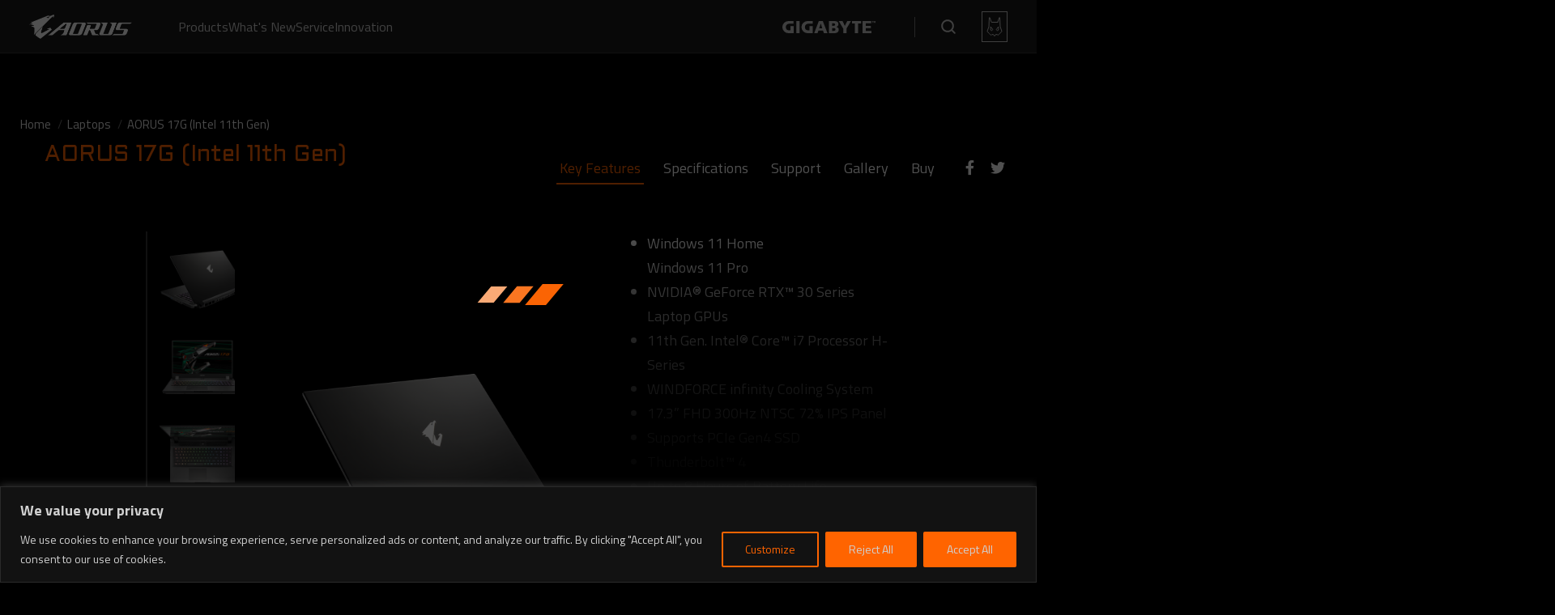

--- FILE ---
content_type: text/html
request_url: https://www.aorus.com/laptops/AORUS-17G--Intel-11th-Gen
body_size: 4481
content:
<!DOCTYPE html><html lang="x-default"><head><meta charset="utf-8"><meta http-equiv="X-UA-Compatible" content="IE=edge"><meta name="viewport" content="width=device-width,initial-scale=1"><link rel="alternate" hreflang="x-default" href="https://www.aorus.com/laptops/aorus-17g--intel-11th-gen" /><link rel="alternate" hreflang="ar-dz" href="https://www.aorus.com/ar-dz/laptops/aorus-17g--intel-11th-gen" /><link rel="alternate" hreflang="ar-bh" href="https://www.aorus.com/ar-bh/laptops/aorus-17g--intel-11th-gen" /><link rel="alternate" hreflang="ar-eg" href="https://www.aorus.com/ar-eg/laptops/aorus-17g--intel-11th-gen" /><link rel="alternate" hreflang="ar-jo" href="https://www.aorus.com/ar-jo/laptops/aorus-17g--intel-11th-gen" /><link rel="alternate" hreflang="ar-kw" href="https://www.aorus.com/ar-kw/laptops/aorus-17g--intel-11th-gen" /><link rel="alternate" hreflang="ar-lb" href="https://www.aorus.com/ar-lb/laptops/aorus-17g--intel-11th-gen" /><link rel="alternate" hreflang="ar-ly" href="https://www.aorus.com/ar-ly/laptops/aorus-17g--intel-11th-gen" /><link rel="alternate" hreflang="fa-fa" href="https://www.aorus.com/fa-fa/laptops/aorus-17g--intel-11th-gen" /><link rel="alternate" hreflang="ar-ma" href="https://www.aorus.com/ar-ma/laptops/aorus-17g--intel-11th-gen" /><link rel="alternate" hreflang="ar-om" href="https://www.aorus.com/ar-om/laptops/aorus-17g--intel-11th-gen" /><link rel="alternate" hreflang="ar-ps" href="https://www.aorus.com/ar-ps/laptops/aorus-17g--intel-11th-gen" /><link rel="alternate" hreflang="ar-qa" href="https://www.aorus.com/ar-qa/laptops/aorus-17g--intel-11th-gen" /><link rel="alternate" hreflang="ar-sa" href="https://www.aorus.com/ar-sa/laptops/aorus-17g--intel-11th-gen" /><link rel="alternate" hreflang="en-za" href="https://www.aorus.com/en-za/laptops/aorus-17g--intel-11th-gen" /><link rel="alternate" hreflang="ar-tn" href="https://www.aorus.com/ar-tn/laptops/aorus-17g--intel-11th-gen" /><link rel="alternate" hreflang="ar-ae" href="https://www.aorus.com/ar-ae/laptops/aorus-17g--intel-11th-gen" /><link rel="alternate" hreflang="ar-ye" href="https://www.aorus.com/ar-ye/laptops/aorus-17g--intel-11th-gen" /><link rel="alternate" hreflang="es-ar" href="https://www.aorus.com/es-ar/laptops/aorus-17g--intel-11th-gen" /><link rel="alternate" hreflang="en-bz" href="https://www.aorus.com/en-bz/laptops/aorus-17g--intel-11th-gen" /><link rel="alternate" hreflang="es-bo" href="https://www.aorus.com/es-bo/laptops/aorus-17g--intel-11th-gen" /><link rel="alternate" hreflang="pt-br" href="https://www.aorus.com/pt-br/laptops/aorus-17g--intel-11th-gen" /><link rel="alternate" hreflang="en-ca" href="https://www.aorus.com/en-ca/laptops/aorus-17g--intel-11th-gen" /><link rel="alternate" hreflang="es-cl" href="https://www.aorus.com/es-cl/laptops/aorus-17g--intel-11th-gen" /><link rel="alternate" hreflang="es-co" href="https://www.aorus.com/es-co/laptops/aorus-17g--intel-11th-gen" /><link rel="alternate" hreflang="es-ec" href="https://www.aorus.com/es-ec/laptops/aorus-17g--intel-11th-gen" /><link rel="alternate" hreflang="es-hn" href="https://www.aorus.com/es-hn/laptops/aorus-17g--intel-11th-gen" /><link rel="alternate" hreflang="es-mx" href="https://www.aorus.com/es-mx/laptops/aorus-17g--intel-11th-gen" /><link rel="alternate" hreflang="es-ni" href="https://www.aorus.com/es-ni/laptops/aorus-17g--intel-11th-gen" /><link rel="alternate" hreflang="es-pa" href="https://www.aorus.com/es-pa/laptops/aorus-17g--intel-11th-gen" /><link rel="alternate" hreflang="es-py" href="https://www.aorus.com/es-py/laptops/aorus-17g--intel-11th-gen" /><link rel="alternate" hreflang="es-pe" href="https://www.aorus.com/es-pe/laptops/aorus-17g--intel-11th-gen" /><link rel="alternate" hreflang="es-pr" href="https://www.aorus.com/es-pr/laptops/aorus-17g--intel-11th-gen" /><link rel="alternate" hreflang="en-us" href="https://www.aorus.com/en-us/laptops/aorus-17g--intel-11th-gen" /><link rel="alternate" hreflang="es-uy" href="https://www.aorus.com/es-uy/laptops/aorus-17g--intel-11th-gen" /><link rel="alternate" hreflang="en-au" href="https://www.aorus.com/en-au/laptops/aorus-17g--intel-11th-gen" /><link rel="alternate" hreflang="en-bd" href="https://www.aorus.com/en-bd/laptops/aorus-17g--intel-11th-gen" /><link rel="alternate" hreflang="en-bn" href="https://www.aorus.com/en-bn/laptops/aorus-17g--intel-11th-gen" /><link rel="alternate" hreflang="zh-cn" href="https://www.aorus.com/zh-cn/laptops/aorus-17g--intel-11th-gen" /><link rel="alternate" hreflang="en-fj" href="https://www.aorus.com/en-fj/laptops/aorus-17g--intel-11th-gen" /><link rel="alternate" hreflang="zh-hk" href="https://www.aorus.com/zh-hk/laptops/aorus-17g--intel-11th-gen" /><link rel="alternate" hreflang="en-in" href="https://www.aorus.com/en-in/laptops/aorus-17g--intel-11th-gen" /><link rel="alternate" hreflang="id-id" href="https://www.aorus.com/id-id/laptops/aorus-17g--intel-11th-gen" /><link rel="alternate" hreflang="ja-jp" href="https://www.aorus.com/ja-jp/laptops/aorus-17g--intel-11th-gen" /><link rel="alternate" hreflang="ko-kr" href="https://www.aorus.com/ko-kr/laptops/aorus-17g--intel-11th-gen" /><link rel="alternate" hreflang="en-la" href="https://www.aorus.com/en-la/laptops/aorus-17g--intel-11th-gen" /><link rel="alternate" hreflang="en-my" href="https://www.aorus.com/en-my/laptops/aorus-17g--intel-11th-gen" /><link rel="alternate" hreflang="en-mn" href="https://www.aorus.com/en-mn/laptops/aorus-17g--intel-11th-gen" /><link rel="alternate" hreflang="en-nz" href="https://www.aorus.com/en-nz/laptops/aorus-17g--intel-11th-gen" /><link rel="alternate" hreflang="en-pk" href="https://www.aorus.com/en-pk/laptops/aorus-17g--intel-11th-gen" /><link rel="alternate" hreflang="en-ph" href="https://www.aorus.com/en-ph/laptops/aorus-17g--intel-11th-gen" /><link rel="alternate" hreflang="en-sg" href="https://www.aorus.com/en-sg/laptops/aorus-17g--intel-11th-gen" /><link rel="alternate" hreflang="en-lk" href="https://www.aorus.com/en-lk/laptops/aorus-17g--intel-11th-gen" /><link rel="alternate" hreflang="zh-tw" href="https://www.aorus.com/zh-tw/laptops/aorus-17g--intel-11th-gen" /><link rel="alternate" hreflang="th-th" href="https://www.aorus.com/th-th/laptops/aorus-17g--intel-11th-gen" /><link rel="alternate" hreflang="vi-vn" href="https://www.aorus.com/vi-vn/laptops/aorus-17g--intel-11th-gen" /><link rel="alternate" hreflang="ru-am" href="https://www.aorus.com/ru-am/laptops/aorus-17g--intel-11th-gen" /><link rel="alternate" hreflang="de-at" href="https://www.aorus.com/de-at/laptops/aorus-17g--intel-11th-gen" /><link rel="alternate" hreflang="ru-az" href="https://www.aorus.com/ru-az/laptops/aorus-17g--intel-11th-gen" /><link rel="alternate" hreflang="ru-by" href="https://www.aorus.com/ru-by/laptops/aorus-17g--intel-11th-gen" /><link rel="alternate" hreflang="nl-be" href="https://www.aorus.com/nl-be/laptops/aorus-17g--intel-11th-gen" /><link rel="alternate" hreflang="en-ba" href="https://www.aorus.com/en-ba/laptops/aorus-17g--intel-11th-gen" /><link rel="alternate" hreflang="bg-bg" href="https://www.aorus.com/bg-bg/laptops/aorus-17g--intel-11th-gen" /><link rel="alternate" hreflang="en-hr" href="https://www.aorus.com/en-hr/laptops/aorus-17g--intel-11th-gen" /><link rel="alternate" hreflang="el-cy" href="https://www.aorus.com/el-cy/laptops/aorus-17g--intel-11th-gen" /><link rel="alternate" hreflang="cs-cz" href="https://www.aorus.com/cs-cz/laptops/aorus-17g--intel-11th-gen" /><link rel="alternate" hreflang="en-dk" href="https://www.aorus.com/en-dk/laptops/aorus-17g--intel-11th-gen" /><link rel="alternate" hreflang="en-ee" href="https://www.aorus.com/en-ee/laptops/aorus-17g--intel-11th-gen" /><link rel="alternate" hreflang="en-fi" href="https://www.aorus.com/en-fi/laptops/aorus-17g--intel-11th-gen" /><link rel="alternate" hreflang="fr-fr" href="https://www.aorus.com/fr-fr/laptops/aorus-17g--intel-11th-gen" /><link rel="alternate" hreflang="en-ge" href="https://www.aorus.com/en-ge/laptops/aorus-17g--intel-11th-gen" /><link rel="alternate" hreflang="de-de" href="https://www.aorus.com/de-de/laptops/aorus-17g--intel-11th-gen" /><link rel="alternate" hreflang="el-gr" href="https://www.aorus.com/el-gr/laptops/aorus-17g--intel-11th-gen" /><link rel="alternate" hreflang="hu-hu" href="https://www.aorus.com/hu-hu/laptops/aorus-17g--intel-11th-gen" /><link rel="alternate" hreflang="en-ie" href="https://www.aorus.com/en-ie/laptops/aorus-17g--intel-11th-gen" /><link rel="alternate" hreflang="he-il" href="https://www.aorus.com/he-il/laptops/aorus-17g--intel-11th-gen" /><link rel="alternate" hreflang="it-it" href="https://www.aorus.com/it-it/laptops/aorus-17g--intel-11th-gen" /><link rel="alternate" hreflang="ru-kg" href="https://www.aorus.com/ru-kg/laptops/aorus-17g--intel-11th-gen" /><link rel="alternate" hreflang="ru-kz" href="https://www.aorus.com/ru-kz/laptops/aorus-17g--intel-11th-gen" /><link rel="alternate" hreflang="en-lv" href="https://www.aorus.com/en-lv/laptops/aorus-17g--intel-11th-gen" /><link rel="alternate" hreflang="en-lt" href="https://www.aorus.com/en-lt/laptops/aorus-17g--intel-11th-gen" /><link rel="alternate" hreflang="nl-lu" href="https://www.aorus.com/nl-lu/laptops/aorus-17g--intel-11th-gen" /><link rel="alternate" hreflang="ro-md" href="https://www.aorus.com/ro-md/laptops/aorus-17g--intel-11th-gen" /><link rel="alternate" hreflang="en-me" href="https://www.aorus.com/en-me/laptops/aorus-17g--intel-11th-gen" /><link rel="alternate" hreflang="nl-nl" href="https://www.aorus.com/nl-nl/laptops/aorus-17g--intel-11th-gen" /><link rel="alternate" hreflang="en-no" href="https://www.aorus.com/en-no/laptops/aorus-17g--intel-11th-gen" /><link rel="alternate" hreflang="pl-pl" href="https://www.aorus.com/pl-pl/laptops/aorus-17g--intel-11th-gen" /><link rel="alternate" hreflang="pt-pt" href="https://www.aorus.com/pt-pt/laptops/aorus-17g--intel-11th-gen" /><link rel="alternate" hreflang="ro-ro" href="https://www.aorus.com/ro-ro/laptops/aorus-17g--intel-11th-gen" /><link rel="alternate" hreflang="ru-ru" href="https://www.aorus.com/ru-ru/laptops/aorus-17g--intel-11th-gen" /><link rel="alternate" hreflang="rs-rs" href="https://www.aorus.com/rs-rs/laptops/aorus-17g--intel-11th-gen" /><link rel="alternate" hreflang="sk-sk" href="https://www.aorus.com/sk-sk/laptops/aorus-17g--intel-11th-gen" /><link rel="alternate" hreflang="en-si" href="https://www.aorus.com/en-si/laptops/aorus-17g--intel-11th-gen" /><link rel="alternate" hreflang="es-es" href="https://www.aorus.com/es-es/laptops/aorus-17g--intel-11th-gen" /><link rel="alternate" hreflang="en-se" href="https://www.aorus.com/en-se/laptops/aorus-17g--intel-11th-gen" /><link rel="alternate" hreflang="de-ch" href="https://www.aorus.com/de-ch/laptops/aorus-17g--intel-11th-gen" /><link rel="alternate" hreflang="tr-tr" href="https://www.aorus.com/tr-tr/laptops/aorus-17g--intel-11th-gen" /><link rel="alternate" hreflang="ua-ua" href="https://www.aorus.com/ua-ua/laptops/aorus-17g--intel-11th-gen" /><link rel="alternate" hreflang="en-gb" href="https://www.aorus.com/en-gb/laptops/aorus-17g--intel-11th-gen" /><link rel="alternate" hreflang="ru-uz" href="https://www.aorus.com/ru-uz/laptops/aorus-17g--intel-11th-gen" /><link rel="alternate" hreflang="en" href="https://www.aorus.com/laptops/aorus-17g--intel-11th-gen" /><link rel="alternate" hreflang="ae" href="https://www.aorus.com/ar-ae/laptops/aorus-17g--intel-11th-gen" /><link rel="alternate" hreflang="fa" href="https://www.aorus.com/fa-fa/laptops/aorus-17g--intel-11th-gen" /><link rel="alternate" hreflang="es" href="https://www.aorus.com/es-mx/laptops/aorus-17g--intel-11th-gen" /><link rel="alternate" hreflang="pt" href="https://www.aorus.com/pt-br/laptops/aorus-17g--intel-11th-gen" /><link rel="alternate" hreflang="id" href="https://www.aorus.com/id-id/laptops/aorus-17g--intel-11th-gen" /><link rel="alternate" hreflang="ja" href="https://www.aorus.com/ja-jp/laptops/aorus-17g--intel-11th-gen" /><link rel="alternate" hreflang="ko" href="https://www.aorus.com/ko-kr/laptops/aorus-17g--intel-11th-gen" /><link rel="alternate" hreflang="th" href="https://www.aorus.com/th-th/laptops/aorus-17g--intel-11th-gen" /><link rel="alternate" hreflang="vi" href="https://www.aorus.com/vi-vn/laptops/aorus-17g--intel-11th-gen" /><link rel="alternate" hreflang="zh" href="https://www.aorus.com/zh-tw/laptops/aorus-17g--intel-11th-gen" /><link rel="alternate" hreflang="bg" href="https://www.aorus.com/bg-bg/laptops/aorus-17g--intel-11th-gen" /><link rel="alternate" hreflang="cs" href="https://www.aorus.com/cs-cz/laptops/aorus-17g--intel-11th-gen" /><link rel="alternate" hreflang="de" href="https://www.aorus.com/de-de/laptops/aorus-17g--intel-11th-gen" /><link rel="alternate" hreflang="el" href="https://www.aorus.com/el-gr/laptops/aorus-17g--intel-11th-gen" /><link rel="alternate" hreflang="fr" href="https://www.aorus.com/fr-fr/laptops/aorus-17g--intel-11th-gen" /><link rel="alternate" hreflang="he" href="https://www.aorus.com/he-il/laptops/aorus-17g--intel-11th-gen" /><link rel="alternate" hreflang="hu" href="https://www.aorus.com/hu-hu/laptops/aorus-17g--intel-11th-gen" /><link rel="alternate" hreflang="nl" href="https://www.aorus.com/nl-nl/laptops/aorus-17g--intel-11th-gen" /><link rel="alternate" hreflang="ro" href="https://www.aorus.com/ro-ro/laptops/aorus-17g--intel-11th-gen" /><link rel="alternate" hreflang="ru" href="https://www.aorus.com/ru-ru/laptops/aorus-17g--intel-11th-gen" /><link rel="alternate" hreflang="ua" href="https://www.aorus.com/ua-ua/laptops/aorus-17g--intel-11th-gen" /><link rel="alternate" hreflang="sk" href="https://www.aorus.com/sk-sk/laptops/aorus-17g--intel-11th-gen" /><link rel="alternate" hreflang="tr" href="https://www.aorus.com/tr-tr/laptops/aorus-17g--intel-11th-gen" /><link rel="canonical" href="https://www.aorus.com/laptops/aorus-17g--intel-11th-gen"><link rel="icon" href="/favicon.ico"><title>AORUS 17G (Intel 11th Gen)｜AORUS - GIGABYTE Global</title><meta name="description" property="description" content="'    Windows 11 HomeWindows 11 Pro    NVIDIA® GeForce RTX™ 30 Series Laptop GPUs    11th Gen. Intel® Core™ i7 Processor H-Series    WINDFORCE infinity Cooling System    17.3” FHD 300Hz NTSC 72% IPS Panel    Supports PCIe Gen4 SSD    Thunderbolt™ 4    Up to 8 Hours of Battery Life    World's First Microsoft Azure AI Notebook    Mechanical Keyboard  '"><meta property="og:title" content="'AORUS 17G (Intel 11th Gen)｜AORUS - GIGABYTE Global'"><meta property="og:type" content="product"><meta property="og:url" content="https://www.aorus.com/laptops/aorus-17g--intel-11th-gen"><meta property="og:image" content="https://static.gigabyte.com/StaticFile/Image/Global/b0725ef8d1245834096ca4aab8765437/Product/28121"><meta property="og:description" content="'    Windows 11 HomeWindows 11 Pro    NVIDIA® GeForce RTX™ 30 Series Laptop GPUs    11th Gen. Intel® Core™ i7 Processor H-Series    WINDFORCE infinity Cooling System    17.3” FHD 300Hz NTSC 72% IPS Panel    Supports PCIe Gen4 SSD    Thunderbolt™ 4    Up to 8 Hours of Battery Life    World's First Microsoft Azure AI Notebook    Mechanical Keyboard  '"><meta property="og:site_name" content="AORUS"><meta property="og:locale" content="x-default"><meta property="fb:app_id" content="547850555638789"><meta name="p:domain_verify" content="234057e26324d42b8779086682a679eb"><meta property="twitter:card" content="summary_large_image"><meta property="twitter:site" content="@AorusOfficial"><meta property="twitter:creator" content="@AorusOfficial"><meta property="twitter:title" content="'AORUS 17G (Intel 11th Gen)｜AORUS - GIGABYTE Global'"><meta property="twitter:description" content="'    Windows 11 HomeWindows 11 Pro    NVIDIA® GeForce RTX™ 30 Series Laptop GPUs    11th Gen. Intel® Core™ i7 Processor H-Series    WINDFORCE infinity Cooling System    17.3” FHD 300Hz NTSC 72% IPS Panel    Supports PCIe Gen4 SSD    Thunderbolt™ 4    Up to 8 Hours of Battery Life    World's First Microsoft Azure AI Notebook    Mechanical Keyboard  '"><meta property="twitter:image" content="https://static.gigabyte.com/StaticFile/Image/Global/b0725ef8d1245834096ca4aab8765437/Product/28121"><link rel="stylesheet" href="/bootstrap.min.css"><link rel="stylesheet" href="/loading.css"><script>function callback(e) {
        var e = window.e || e;
        if (e.target.tagName !== 'A') {
          return;
        }
        var hyperlink = event.target.href;
        if (hyperlink.match('aorus.com') == null) {
          ga('send', 'event', 'outbound', 'click', hyperlink, {
            'transport': 'beacon'
          });
        }


      }


      if (document.addEventListener) {
        document.addEventListener('click', callback, false);
      } else {
        document.attachEvent('onclick', callback);
      }</script><script type="application/ld+json">{
          "@context": "https://schema.org",
          "@type": "BreadcrumbList",
          "itemListElement": [
            {
              "@type": "ListItem",
              "position": 1,
              "item": {
                "@id":"https://www.aorus.com/",
                "name":"Home"
              }
            },
            {
              "@type": "ListItem",
              "position": 2,
              "item": {
                "@id":"https://www.aorus.com/laptops",
                "name":"Laptops"
              }
            },
            {
              "@type": "ListItem",
              "position": 3,
              "item": {
                "@id":"https://www.aorus.com/laptops/aorus-17g--intel-11th-gen",
                "name":"AORUS 17G (Intel 11th Gen)"
              }
            }
          ]
        }</script><meta name="msvalidate.01" content="7800EFE3C0DDE39753717C26909128EB"><meta name="robots" content="index,follow"><meta name="GOOGLEBOT" content="INDEX, FOLLOW"><meta name="rating" content="general"><link rel="sitemap" type="application/xml" title="Sitemap" href="https://www.aorus.com/sitemap.xml"> <!-- Google Tag Manager --><script>(function(w,d,s,l,i){w[l]=w[l]||[];w[l].push({'gtm.start':new Date().getTime(),event:'gtm.js'});var f=d.getElementsByTagName(s)[0],j=d.createElement(s),dl=l!='dataLayer'?'&l='+l:'';j.async=true;j.src='https://www.googletagmanager.com/gtm.js?id='+i+dl;f.parentNode.insertBefore(j,f);})(window,document,'script','dataLayer','GTM-WKJB75R');</script><script>(function(w,d,s,l,i){w[l]=w[l]||[];w[l].push({'gtm.start':new Date().getTime(),event:'gtm.js'});var f=d.getElementsByTagName(s)[0],j=d.createElement(s),dl=l!='dataLayer'?'&l='+l:'';j.async=true;j.src='https://www.googletagmanager.com/gtm.js?id='+i+dl;f.parentNode.insertBefore(j,f);})(window,document,'script','dataLayer','GTM-PXC9ND4N');</script><!-- End Google Tag Manager --><link href="/assets/js/chunk-2d0ab8a8.29cedd0a.js" rel="prefetch"><link href="/assets/js/chunk-2d0ac352.27c04310.js" rel="prefetch"><link href="/assets/js/chunk-2d0ac5de.dcbd0ad1.js" rel="prefetch"><link href="/assets/js/chunk-2d0ae989.3b42d800.js" rel="prefetch"><link href="/assets/js/chunk-2d0b1db5.30a3c7a1.js" rel="prefetch"><link href="/assets/js/chunk-2d0b5e53.27f692d8.js" rel="prefetch"><link href="/assets/js/chunk-2d0b6213.0e3894c9.js" rel="prefetch"><link href="/assets/js/chunk-2d0b9047.eae0ae38.js" rel="prefetch"><link href="/assets/js/chunk-2d0baa6a.b3b1cf71.js" rel="prefetch"><link href="/assets/js/chunk-2d0c0dd3.e83478ec.js" rel="prefetch"><link href="/assets/js/chunk-2d0c4c16.ce9a082b.js" rel="prefetch"><link href="/assets/js/chunk-2d0c5797.876a319a.js" rel="prefetch"><link href="/assets/js/chunk-2d0c8dd2.a0b7c394.js" rel="prefetch"><link href="/assets/js/chunk-2d0cb7ae.18996af0.js" rel="prefetch"><link href="/assets/js/chunk-2d0cbd1e.695a926d.js" rel="prefetch"><link href="/assets/js/chunk-2d0cc5f5.725cf434.js" rel="prefetch"><link href="/assets/js/chunk-2d0ccb94.ef1827e0.js" rel="prefetch"><link href="/assets/js/chunk-2d0cefbc.852f6ec3.js" rel="prefetch"><link href="/assets/js/chunk-2d0d0f76.c2f47b32.js" rel="prefetch"><link href="/assets/js/chunk-2d0d3e84.cbff2c47.js" rel="prefetch"><link href="/assets/js/chunk-2d0dd3e4.cf779be4.js" rel="prefetch"><link href="/assets/js/chunk-2d0ddbd3.393e1519.js" rel="prefetch"><link href="/assets/js/chunk-2d0de129.635963a4.js" rel="prefetch"><link href="/assets/js/chunk-2d0e44de.9c345575.js" rel="prefetch"><link href="/assets/js/chunk-2d0e57f1.39e09b91.js" rel="prefetch"><link href="/assets/js/chunk-2d0e6659.f5c5a3f9.js" rel="prefetch"><link href="/assets/js/chunk-2d0e9cf9.b1279a4e.js" rel="prefetch"><link href="/assets/js/chunk-2d208e3d.4f42a009.js" rel="prefetch"><link href="/assets/js/chunk-2d20eb77.e6284e63.js" rel="prefetch"><link href="/assets/js/chunk-2d20eb89.79283fa0.js" rel="prefetch"><link href="/assets/js/chunk-2d20ef6b.1ee8f367.js" rel="prefetch"><link href="/assets/js/chunk-2d20fc7d.d2ca1a41.js" rel="prefetch"><link href="/assets/js/chunk-2d2100db.2bfce44d.js" rel="prefetch"><link href="/assets/js/chunk-2d21085a.0eb13f61.js" rel="prefetch"><link href="/assets/js/chunk-2d21350a.739e9eea.js" rel="prefetch"><link href="/assets/js/chunk-2d2136dd.2dc2eeaf.js" rel="prefetch"><link href="/assets/js/chunk-2d213ed6.552a6f54.js" rel="prefetch"><link href="/assets/js/chunk-2d217717.811883f4.js" rel="prefetch"><link href="/assets/js/chunk-2d218021.773617c1.js" rel="prefetch"><link href="/assets/js/chunk-2d21a405.d5fccc30.js" rel="prefetch"><link href="/assets/js/chunk-2d221b7a.54a8bc89.js" rel="prefetch"><link href="/assets/js/chunk-2d221f96.b0a3b322.js" rel="prefetch"><link href="/assets/js/chunk-2d2294a3.97728824.js" rel="prefetch"><link href="/assets/js/chunk-2d23015f.3de723da.js" rel="prefetch"><link href="/assets/js/chunk-2d237510.fda368c8.js" rel="prefetch"><link href="/assets/js/chunk-2d237cee.a97cb1c5.js" rel="prefetch"><link href="/assets/js/chunk-2d238053.c6c76626.js" rel="prefetch"><link href="/assets/js/chunk-2d23813e.816bf5b5.js" rel="prefetch"><link href="/assets/css/chunk-vendors.8d703b91.css" rel="preload" as="style"><link href="/assets/css/product_detail.2bed41d0.css" rel="preload" as="style"><link href="/assets/js/chunk-vendors.60c348b3.js" rel="preload" as="script"><link href="/assets/js/product_detail.f58c0371.js" rel="preload" as="script"><link href="/assets/css/chunk-vendors.8d703b91.css" rel="stylesheet"><link href="/assets/css/product_detail.2bed41d0.css" rel="stylesheet">
                              <script>!function(a){var e="https://s.go-mpulse.net/boomerang/",t="addEventListener";if("False"=="True")a.BOOMR_config=a.BOOMR_config||{},a.BOOMR_config.PageParams=a.BOOMR_config.PageParams||{},a.BOOMR_config.PageParams.pci=!0,e="https://s2.go-mpulse.net/boomerang/";if(window.BOOMR_API_key="WYJBL-F8DED-N4LWB-YKQK7-GK92H",function(){function n(e){a.BOOMR_onload=e&&e.timeStamp||(new Date).getTime()}if(!a.BOOMR||!a.BOOMR.version&&!a.BOOMR.snippetExecuted){a.BOOMR=a.BOOMR||{},a.BOOMR.snippetExecuted=!0;var i,_,o,r=document.createElement("iframe");if(a[t])a[t]("load",n,!1);else if(a.attachEvent)a.attachEvent("onload",n);r.src="javascript:void(0)",r.title="",r.role="presentation",(r.frameElement||r).style.cssText="width:0;height:0;border:0;display:none;",o=document.getElementsByTagName("script")[0],o.parentNode.insertBefore(r,o);try{_=r.contentWindow.document}catch(O){i=document.domain,r.src="javascript:var d=document.open();d.domain='"+i+"';void(0);",_=r.contentWindow.document}_.open()._l=function(){var a=this.createElement("script");if(i)this.domain=i;a.id="boomr-if-as",a.src=e+"WYJBL-F8DED-N4LWB-YKQK7-GK92H",BOOMR_lstart=(new Date).getTime(),this.body.appendChild(a)},_.write("<bo"+'dy onload="document._l();">'),_.close()}}(),"".length>0)if(a&&"performance"in a&&a.performance&&"function"==typeof a.performance.setResourceTimingBufferSize)a.performance.setResourceTimingBufferSize();!function(){if(BOOMR=a.BOOMR||{},BOOMR.plugins=BOOMR.plugins||{},!BOOMR.plugins.AK){var e=""=="true"?1:0,t="",n="clpq6oixzcoi62ifteiq-f-f986a027e-clientnsv4-s.akamaihd.net",i="false"=="true"?2:1,_={"ak.v":"39","ak.cp":"1251147","ak.ai":parseInt("751414",10),"ak.ol":"0","ak.cr":8,"ak.ipv":4,"ak.proto":"h2","ak.rid":"2a9a41aa","ak.r":44268,"ak.a2":e,"ak.m":"dscb","ak.n":"ff","ak.bpcip":"18.223.15.0","ak.cport":36342,"ak.gh":"23.192.164.133","ak.quicv":"","ak.tlsv":"tls1.3","ak.0rtt":"","ak.0rtt.ed":"","ak.csrc":"-","ak.acc":"","ak.t":"1761974545","ak.ak":"hOBiQwZUYzCg5VSAfCLimQ==SC1rgENTkIiSmlyuFvQjmlHNX4PXcc3g0QYd4mWZcPi7kVrdE9OX2NkmDue7gW9OxXi4x0S7zXieiKJxdtsaZPhSmCeA1In9aXhIqdO7vO3l7ZMeJhzdcpwYCzK0j9wNb+/V1cVmHq015FCZ9fsGKu7KiaNoS/MsxsgpG7vxuhoJpN4gl1eD/3lJesXKu5RLZielZdlC1uMaGpFd3q70zcqCi5J8Y+h5SD1kEIdkISjpRsi3XQUqn5N9B906TEYgAus7uuKxVTABeDrq0tZUoZ2xpUvkT7e1pNBF36Nm5XN3RKmLarOd7FVI3rcgnzr1qk1OGngUOYUHtuohY3MP6KdKEXiROThX2lGnPPUOAVo72KF/JXKQzTARZ9+3EpAexEyo5DnpeC7um21qCPQY/GjPzO7EhD40wVX2b5A4o+Y=","ak.pv":"67","ak.dpoabenc":"","ak.tf":i};if(""!==t)_["ak.ruds"]=t;var o={i:!1,av:function(e){var t="http.initiator";if(e&&(!e[t]||"spa_hard"===e[t]))_["ak.feo"]=void 0!==a.aFeoApplied?1:0,BOOMR.addVar(_)},rv:function(){var a=["ak.bpcip","ak.cport","ak.cr","ak.csrc","ak.gh","ak.ipv","ak.m","ak.n","ak.ol","ak.proto","ak.quicv","ak.tlsv","ak.0rtt","ak.0rtt.ed","ak.r","ak.acc","ak.t","ak.tf"];BOOMR.removeVar(a)}};BOOMR.plugins.AK={akVars:_,akDNSPreFetchDomain:n,init:function(){if(!o.i){var a=BOOMR.subscribe;a("before_beacon",o.av,null,null),a("onbeacon",o.rv,null,null),o.i=!0}return this},is_complete:function(){return!0}}}}()}(window);</script></head><body><!-- Google Tag Manager (noscript) --><noscript><iframe src="https://www.googletagmanager.com/ns.html?id=GTM-WKJB75R" height="0" width="0" style="display:none;visibility:hidden"></iframe></noscript><noscript><iframe src="https://www.googletagmanager.com/ns.html?id=GTM-PXC9ND4N"height="0" width="0" style="display:none;visibility:hidden"></iframe></noscript><!-- End Google Tag Manager (noscript) --><div class="loading-div active show" id="loading-div"><div><span></span> <span></span> <span></span></div></div><div id="aorus-header"></div><div id="app"></div><div id="aorus-footer"></div><script src="https://www.aorus.com/webui/v2/aorus-ui-v2.js"></script><script src="/assets/js/chunk-vendors.60c348b3.js"></script><script src="/assets/js/product_detail.f58c0371.js"></script></body></html>

--- FILE ---
content_type: text/css
request_url: https://www.aorus.com/assets/css/product_detail.2bed41d0.css
body_size: 14708
content:
@import url(https://fonts.googleapis.com/css?family=Aldrich);@import url(https://fonts.googleapis.com/css2?family=Titillium+Web:wght@200;300;700&display=swap);.breadcrumb-div[data-v-44c6afc1]{position:absolute;z-index:13;top:15px;left:0;width:100%}.breadcrumb-div div[data-v-44c6afc1]{position:relative;display:inline-block;width:auto;padding:0 10px;font-style:normal;font-size:15px;line-height:23px;text-transform:capitalize;color:#e5e5e5;text-shadow:0 0 4px #000}.breadcrumb-div div a[data-v-44c6afc1]{text-decoration:none;transition:all .3s;color:#e5e5e5}.breadcrumb-div div a[data-v-44c6afc1]:hover{color:#ff6400}.breadcrumb-div div[data-v-44c6afc1]:after{content:"/";position:absolute;right:-18px;top:0;width:20px;height:25px;color:#ccc;opacity:.5}.breadcrumb-div div[data-v-44c6afc1]:last-child:after{content:"";position:absolute;right:-18px;top:0;width:20px;height:25px}@media (max-width:991px){.breadcrumb-div[data-v-44c6afc1]{padding:0 5px}}.WIDGET-CLASS-text[data-v-44197e3b]{min-width:70px;height:30px;vertical-align:middle}.WIDGET-CLASS-text .text[data-v-44197e3b],.WIDGET-CLASS-text[data-v-44197e3b]{clip-path:polygon(0 0,100% 0,100% calc(100% - 10px),calc(100% - 10px) 100%,0 100%,0 0)}.WIDGET-CLASS-text .text[data-v-44197e3b]{position:relative;background:#fff;color:#fff;white-space:nowrap;line-height:30px}.WIDGET-CLASS-text .text[data-v-44197e3b]:before{content:"";z-index:-1;position:absolute;width:calc(100% - 2px);height:calc(100% - 2px);top:1px;left:1px;background:#1d1d1d;clip-path:polygon(0 0,100% 0,100% calc(100% - 10px),calc(100% - 10px) 100%,0 100%,0 0)}.WIDGET-CLASS-text:hover .text[data-v-44197e3b]{background:#ff6400;color:#ff6400;clip-path:polygon(0 0,100% 0,100% calc(100% - 10px),calc(100% - 10px) 100%,0 100%,0 0)}.WIDGET-CLASS-text2[data-v-44197e3b]{min-width:50px;height:30px;vertical-align:middle;clip-path:none}.WIDGET-CLASS-text2 .text[data-v-44197e3b]{text-align:center}.WIDGET-CLASS-text2 .text[data-v-44197e3b],.WIDGET-CLASS-text2:hover>.text[data-v-44197e3b]{position:relative;color:#fff;line-height:30px;background:transparent;white-space:nowrap;clip-path:none}#isList.active:hover>.text[data-v-44197e3b]{color:#fff}.isList>div[data-v-44197e3b]{display:none}.isList[data-v-44197e3b]:hover{color:#ff6400!important}#isList.active[data-v-44197e3b]{background:#ff6400!important;color:#fff!important;height:56px;line-height:52px!important;padding:0 15px!important}#isList.active[data-v-44197e3b]:after{opacity:0}.isList:hover>div[data-v-44197e3b]{padding:10px 0;position:absolute;width:auto;height:auto;min-height:30px;right:0;top:100%;text-align:center;display:inline-block;line-height:30px}.isList:hover>div .title[data-v-44197e3b]{position:relative;display:inline-block;width:100%}.isList:hover>div .title[data-v-44197e3b]:before{content:"";position:absolute;width:0;height:0;top:-20px;right:15px;border-top:10px solid transparent;border-left:10px solid transparent;border-right:10px solid transparent;border-bottom:10px solid #1d1d1d}#isList.active:hover>div .title[data-v-44197e3b]:before{right:25px}.isList:hover>div .content[data-v-44197e3b]{position:relative;padding:10px 15px;display:inline-block;white-space:nowrap;font-size:16px;background:#1d1d1d;color:#fff}.isList:hover>div .WIDGET-CLASS-text[data-v-44197e3b]{min-width:60px;height:25px;margin-left:10px}.isList:hover>div .WIDGET-CLASS-text .text[data-v-44197e3b],.isList:hover>div .WIDGET-CLASS-text:hover .text[data-v-44197e3b]{line-height:23px;font-size:15px;text-align:center}.sub-title-div[data-v-44197e3b]{position:relative;z-index:12;width:100%;height:auto;min-height:60px;line-height:60px;background:#000;padding-top:50px}.sub-title[data-v-44197e3b]{padding:0}.sub-title-div .title[data-v-44197e3b]{position:relative;float:left;width:auto;font-family:Aldrich,sans-serif;font-style:normal;font-size:30px;color:#ff6400;vertical-align:top;padding-left:40px}.sub-title-div .title span[data-v-44197e3b]{position:absolute;height:14px;line-height:14px;left:40px;bottom:-12px;font-style:normal;font-size:12px;color:#666}.sub-title-div .keyfeatureList[data-v-44197e3b]{position:relative;float:right;width:auto;vertical-align:top;margin-left:100px;text-align:right}.sub-title-div .keyfeatureList>div[data-v-44197e3b]{position:relative;display:inline-block;width:auto;vertical-align:middle;font-style:normal;font-size:22px;line-height:30px;color:#fff;margin:0 10px;padding:0 4px;cursor:pointer}.sub-title-div .keyfeatureList>div a[data-v-44197e3b]{color:#fff!important}.sub-title-div .keyfeatureList>div.active a[data-v-44197e3b]{color:#ff6400!important}.sub-title-div .keyfeatureList>div.active[data-v-44197e3b]:after{content:"";position:absolute;left:0;bottom:-5px;height:2px;width:100%;background:#ff6400}.sub-title-div .keyfeatureList>div:hover a[data-v-44197e3b]{color:#ff6400!important}.sns-div[data-v-44197e3b]{position:relative;display:inline-block;vertical-align:middle;width:auto;margin-top:0}.sns-div i[data-v-44197e3b]{margin:0 10px}.aorus-gbt-w2b-btn[data-v-44197e3b]{margin-bottom:0;padding:0 6px;height:auto;min-height:auto;width:auto}@media (max-width:1599px){.sub-title-div .title[data-v-44197e3b]{font-size:28px;padding-left:40px}.sub-title-div .title span[data-v-44197e3b]{bottom:-12px}.sub-title-div .keyfeatureList[data-v-44197e3b]{margin-left:0}.sub-title-div .keyfeatureList>div[data-v-44197e3b]{margin:0 10px;font-size:18px}}@media (max-width:1199px){.sub-title-div[data-v-44197e3b]{position:relative;height:auto}.sub-title-div .title[data-v-44197e3b]{width:100%;font-size:34px;padding-left:auto;padding:0 15px}.sub-title-div .keyfeatureList[data-v-44197e3b]{float:none;display:inline-block;width:100%;text-align:right;line-height:36px}.sub-title-div .title span[data-v-44197e3b]{left:15px}}@media (max-width:991px){.sub-title-div[data-v-44197e3b]{height:auto;line-height:36px;padding:8px 0;margin-top:65px}.sub-title-div .sub-title .title[data-v-44197e3b]{font-size:24px}.sub-title-div .title span[data-v-44197e3b]{position:relative;bottom:auto;left:15px}}@media (max-width:767px){.sub-title-div[data-v-44197e3b]{height:auto;line-height:28px;padding:8px 0;margin-top:65px}.sub-title-div .sub-title .title[data-v-44197e3b]{font-size:20px}.sub-title-div .title span[data-v-44197e3b]{position:relative;bottom:auto;left:15px}.sub-title-div .keyfeatureList[data-v-44197e3b]{margin-left:0}.sub-title-div .keyfeatureList>div[data-v-44197e3b]{margin:0;font-size:16px;width:33.33%;text-align:center;padding:0}}:lang(zh-CN) .kf-ai-translation{font-family:Noto Sans SC,sans-serif}:lang(zh-HK) .kf-ai-translation,:lang(zh-MO) .kf-ai-translation,:lang(zh-TW) .kf-ai-translation{font-family:Noto Sans TC,sans-serif}:lang(ja) .kf-ai-translation{font-family:Noto Sans JP,sans-serif}:lang(ko) .kf-ai-translation{font-family:Noto Sans KR,sans-serif}:lang(ar) .kf-ai-translation{font-family:Noto Sans Arabic,sans-serif}:lang(he) .kf-ai-translation{font-family:Noto Sans Hebrew,sans-serif}:lang(hi) .kf-ai-translation{font-family:Noto Sans Devanagari,sans-serif}:lang(bn) .kf-ai-translation{font-family:Noto Sans Bengali,sans-serif}:lang(th) .kf-ai-translation{font-family:Noto Sans Thai,sans-serif}:lang(gu) .kf-ai-translation{font-family:Noto Sans Gujarati,sans-serif}:lang(pa) .kf-ai-translation{font-family:Noto Sans Gurmukhi,sans-serif}:lang(kn) .kf-ai-translation{font-family:Noto Sans Kannada,sans-serif}:lang(ml) .kf-ai-translation{font-family:Noto Sans Malayalam,sans-serif}:lang(ta) .kf-ai-translation{font-family:Noto Sans Tamil,sans-serif}:lang(te) .kf-ai-translation{font-family:Noto Sans Telugu,sans-serif}:lang(si) .kf-ai-translation{font-family:Noto Sans Sinhala,sans-serif}:lang(ka) .kf-ai-translation{font-family:Noto Sans Georgian,sans-serif}:lang(hy) .kf-ai-translation{font-family:Noto Sans Armenian,sans-serif}:lang(am) .kf-ai-translation{font-family:Noto Sans Ethiopic,sans-serif}:lang(chr) .kf-ai-translation{font-family:Noto Sans Cherokee,sans-serif}:lang(ca) .kf-ai-translation{font-family:Noto Sans Canadian Aboriginal,sans-serif}:lang(km) .kf-ai-translation{font-family:Noto Sans Khmer,sans-serif}:lang(lo) .kf-ai-translation{font-family:Noto Sans Lao,sans-serif}:lang(my) .kf-ai-translation{font-family:Noto Sans Myanmar,sans-serif}:lang(or) .kf-ai-translation{font-family:Noto Sans Odia,sans-serif}:lang(syr) .kf-ai-translation{font-family:Noto Sans Syriac,sans-serif}:lang(thaa) .kf-ai-translation{font-family:Noto Sans Thaana,sans-serif}:lang(bo) .kf-ai-translation{font-family:Noto Sans Tibetan,sans-serif}:lang(mn) .kf-ai-translation{font-family:Noto Sans Mongolian,sans-serif}:lang(ii) .kf-ai-translation{font-family:Noto Sans Yi,sans-serif}:lang(bg) .kf-ai-translation,:lang(cs) .kf-ai-translation,:lang(da) .kf-ai-translation,:lang(de) .kf-ai-translation,:lang(el) .kf-ai-translation,:lang(en) .kf-ai-translation,:lang(es) .kf-ai-translation,:lang(fi) .kf-ai-translation,:lang(fil) .kf-ai-translation,:lang(fr) .kf-ai-translation,:lang(hr) .kf-ai-translation,:lang(id) .kf-ai-translation,:lang(it) .kf-ai-translation,:lang(la) .kf-ai-translation,:lang(ms) .kf-ai-translation,:lang(nl) .kf-ai-translation,:lang(no) .kf-ai-translation,:lang(pl) .kf-ai-translation,:lang(pt) .kf-ai-translation,:lang(ru) .kf-ai-translation,:lang(sk) .kf-ai-translation,:lang(sl) .kf-ai-translation,:lang(sr) .kf-ai-translation,:lang(sv) .kf-ai-translation,:lang(tr) .kf-ai-translation,:lang(uk) .kf-ai-translation,:lang(vi) .kf-ai-translation{font-family:Noto Sans,sans-serif}.kf-ai-translation #kf-ai-dialog-main{transition:transform .5s ease-in-out;transform:translateY(calc(50% + 50vh))}.kf-ai-translation #kf-ai-dialog-terms{transition:opacity .4s ease;opacity:0}.kf-ai-translation .kf-ai-cover{transition:opacity .25s linear;opacity:0}.kf-ai-translation .kf-ai-dialog{visibility:hidden;opacity:0;transition:all .25s ease}.kf-ai-translation:not(.show-dialog),.kf-ai-translation:not(.show-terms) #kf-ai-dialog-terms{visibility:hidden;pointer-events:none}.kf-ai-translation:not(.running) .kf-ai-notify{display:none}.kf-ai-translation:not(.running) .kf-ai-dialog{opacity:1;visibility:visible}.kf-ai-translation.blur .kf-ai-cover{opacity:1}.kf-ai-translation.show-dialog{display:block}.kf-ai-translation.show-dialog #kf-ai-dialog-main{transform:translateY(0)}.kf-ai-translation.show-terms #kf-ai-dialog-terms{opacity:1}.kf-ai-translation.running .kf-ai-cover,.kf-ai-translation.running .kf-ai-out{pointer-events:none}.kf-ai-translation.running .kf-ai-dialog .kf-ai-dialog-cmd{display:none}.kf-ai-translation.running .kf-ai-notify{pointer-events:all}.kf-ai-translation.running._hide .kf-ai-notify:not(.focus){transform:translateY(calc(2vh + 100%))}.kf-ai-translation.ani #kf-ai-dialog-main{visibility:visible;animation:narrowing .45s ease-out 0s both}.kf-ai-translation.ani #kf-ai-dialog-terms{animation:narrowing .45s ease-out 0s both}@keyframes narrowing{0%{transform:translateY(0) scale(1);opacity:1}20%{opacity:1}to{transform:translateY(50vh) scale(.1);opacity:0}}.kf-ai-cover{position:absolute;background:rgba(0,0,0,.5);-webkit-backdrop-filter:blur(10px);backdrop-filter:blur(10px)}.kf-ai-cover,.kf-ai-out{top:0;left:0;width:100%;height:100%}.kf-ai-out{position:fixed;display:grid;place-items:center}.kf-ai-dialog{position:absolute;width:350px;max-width:95%;background:rgba(0,0,0,.8);color:#fff;padding:2em;font-size:14px;line-height:1.5;border-radius:12px;text-shadow:0 0 3px rgba(0,0,0,.5)}#kf-ai-dialog-main{width:350px}#kf-ai-dialog-terms{width:600px}.kf-ai-dialog-title{font-weight:700;font-size:1.0714285714em;color:#ff6400;margin-bottom:.8em;display:flex}.kf-ai-dialog-title i+span{margin-inline-start:.4em}.kf-ai-dialog-title .icon-ai-translation path{fill:#ff6400}.kf-ai-dialog-content p{margin-bottom:.8em}.kf-ai-dialog-content a.kf-ai-terms{font-weight:700}.kf-ai-dialog-content a.kf-ai-terms,.kf-ai-dialog-content a.kf-ai-terms:hover,.kf-ai-dialog-content a.kf-ai-terms:visited{color:#ffb800}.kf-dialog-scroll-content{background:#3a3a3a;padding:2em 1em;font-size:13px;color:#ddd;max-height:min(400px,40vh);overflow:auto}.kf-dialog-scroll-content strong{color:#fff}.kf-dialog-scroll-content::-webkit-scrollbar-thumb{background:#5a5a5a;width:6px;border-radius:3px}.kf-dialog-scroll-content::-webkit-scrollbar-track{background:#2e2e2e;width:10px;border-radius:0;padding:1px}.kf-dialog-scroll-content::-webkit-scrollbar{max-width:12px;border-radius:0}.icon-ai-translation{display:inline-block;width:19px}.icon-ai-translation svg{margin-top:-.25em;height:auto;width:100%}.icon-ai-translation path{fill:#ccc}.kf-ai-dialog-cmd{margin-top:2.5em}.kf-ai-dialog-cmd label{display:inline-flex;align-items:center}.kf-ai-dialog-cmd label input+span{margin-inline-start:.4em}.kf-ai-dialog-cmdline{display:flex;gap:1.5em;justify-content:center}.kf-ai-dialog-cmdline button{background:#000;outline:none;border:2px solid #ff6400;border-radius:50px;color:#fff;font-weight:700;padding:.2em;flex:1 auto;flex-basis:50%;transition:all .25s ease;max-width:150px}.kf-ai-dialog-cmdline button:hover{background:#ff6400}.kf-ai-dialog-option{margin-top:.8em}.kf-ai-notify{transition:all .5s ease;width:var(--notify-width,auto);position:fixed;bottom:2vh;background:rgba(0,0,0,.8);padding:10px 15px;border-radius:12px}.kf-ai-notify .kf-ai-toggle{transition:margin .25s ease;margin-left:.4em}.kf-ai-notify .kf-ai-notify-title{transition:color .25s ease}.kf-ai-notify .icon-ai-translation path{transition:fill .25s ease}.kf-ai-notify .kf-ai-notify-txt-wrap{overflow:hidden;margin-inline-start:.4em;transition:width .45s ease;width:var(--notify-text-width,auto)}.kf-ai-notify .kf-ai-notify-txt{width:-moz-max-content;width:max-content}.kf-ai-notify .kf-ai-switch-on{display:none}.kf-ai-notify.active .kf-ai-notify-title{color:#ff6400}.kf-ai-notify.active .icon-ai-translation path{fill:#ff6400}.kf-ai-notify.active .kf-ai-switch-on{display:block}.kf-ai-notify.active .kf-ai-switch-off{display:none}.kf-ai-notify:not(.focus){padding:5px}.kf-ai-notify:not(.focus) .kf-ai-notify-txt{display:none}.kf-ai-notify:not(.focus) .kf-ai-toggle{margin-left:0}.kf-ai-switch{display:flex;align-items:center}.kf-ai-switch>span{width:100%}.kf-ai-switch>span+span{margin-left:-100%}.kf-ai-notify-title{display:flex;align-items:center;color:#ccc;font-size:14px;font-weight:700;line-height:1}.kf-ai-notify-title i+span{margin-inline-start:.4em}.kf-ai-toggle{--font-size:10px;--size:14px;--padding:2px;--gap:2px;position:relative}.kf-ai-toggle *{box-sizing:border-box}.kf-ai-toggle input{display:none}.kf-ai-toggle label{display:flex;margin:0}.kf-ai-toggle .kf-ai-toggle-track{-webkit-user-select:none;-moz-user-select:none;user-select:none;background:#747474;border-radius:calc(var(--size)*0.5);color:#000;cursor:pointer}.kf-ai-toggle .kf-ai-toggle-txt{font-family:Roboto;font-size:var(--font-size);height:var(--size);display:flex;flex-direction:column;padding:var(--padding) calc(var(--padding)*2);align-items:center}.kf-ai-toggle .kf-ai-toggle-txt>span{height:100%;width:100%}.kf-ai-toggle .kf-ai-toggle-txt>span+span{position:relative;top:-100%}.kf-ai-toggle .kf-ai-toggle-btn-thumb{position:absolute;top:0;left:0;height:var(--size);padding:var(--padding);width:calc(var(--size) + var(--padding)*2);transition:all .25s ease-in-out}.kf-ai-toggle .kf-ai-toggle-btn-thumb:after{content:"";display:block;width:100%;Height:100%;background:#000;border-radius:calc(var(--size)*0.5)}.kf-ai-toggle .kf-ai-toggle-text-off,.kf-ai-toggle .kf-ai-toggle-text-on,.kf-ai-toggle .kf-ai-toggle-track{transition:all .25s ease-out}.kf-ai-toggle .kf-ai-toggle-text-on{opacity:0;text-align:left;padding-right:calc(var(--size) + var(--gap))}.kf-ai-toggle .kf-ai-toggle-text-off{opacity:1;text-align:right;padding-left:calc(var(--size) + var(--gap))}.kf-ai-toggle #kf-ai-toggle-check:checked+label .kf-ai-toggle-btn-thumb{left:100%;transform:translateX(-100%)}.kf-ai-toggle #kf-ai-toggle-check:checked+label .kf-ai-toggle-track{background:#ff6400}.kf-ai-toggle #kf-ai-toggle-check:checked+label .kf-ai-toggle-text-off{opacity:0}.kf-ai-toggle #kf-ai-toggle-check:checked+label .kf-ai-toggle-text-on{opacity:1}.key-features-div[data-v-41493800]{position:relative;width:100%;height:auto;min-height:550px}.bg-black[data-v-41493800]{background:#000}.bg-white[data-v-41493800]{background:#fff}.productDotImgDiv[data-v-41493800]{width:250px}.productDotImgDiv[data-v-41493800],.productImgDiv[data-v-41493800]{position:relative;display:inline-block;height:550px;vertical-align:middle}.productImgDiv[data-v-41493800]{width:calc(100% - 250px);text-align:center;line-height:550px}.productImgDiv .productImageView[data-v-41493800]{position:relative;display:inline-block;vertical-align:middle;width:100%}.productImgDiv .productImageView[data-v-41493800]:after{content:"";position:absolute;width:100%;height:100%;left:0;top:0}.productImgDiv .productImageView img[data-v-41493800]{position:relative;display:inline-block;vertical-align:middle;width:80%;height:80%;-o-object-fit:cover;object-fit:cover;-o-object-position:center center;object-position:center center}.productDotBox[data-v-41493800]{position:absolute;z-index:1;height:250px;width:550px;left:calc(50% - 265px);top:calc(50% - 125px);transform:rotate(90deg)}.productDotBox img[data-v-41493800]{width:100%;height:100%;-o-object-fit:cover;object-fit:cover;-o-object-position:center center;object-position:center center;transform:rotate(-90deg)}.imgactive[data-v-41493800]{position:absolute;z-index:1;bottom:0;right:0;height:2px;width:100%;background:#353535}.imgactive.active[data-v-41493800]{background:#ff6400}.subProductImageView[data-v-41493800]:after{content:"";position:absolute;width:100%;height:100%;left:0;top:0}.contentDiv[data-v-41493800]{position:relative;width:70%}.contentDiv .imgBox img[data-v-41493800]{height:60px;margin-right:20px}.contentDiv .reviewBox[data-v-41493800]{color:#ffb11a;margin:30px 0}.contentDiv .star-div svg[data-v-41493800]{margin-right:6px}.contentDiv .star-text[data-v-41493800]{position:relative;color:#fff;margin-left:15px;padding-left:12px}.contentDiv .star-text[data-v-41493800]:before{content:"";position:absolute;left:0;z-index:1;width:1px;height:100%;background:#333}.contentDiv .content[data-v-41493800]{font-style:normal;font-size:18px!important;line-height:30px!important;min-height:auto!important;height:auto;color:#fff}.bg-white .contentDiv .content[data-v-41493800]{color:#000}.contentDiv .content.active[data-v-41493800]{height:400px!important;min-height:400px!important;overflow:hidden}.contentDiv .content.active[data-v-41493800]:before{position:absolute;z-index:1;content:"";width:100%;height:400px;background:linear-gradient(0deg,#000,transparent);top:0;left:0}.bg-white .contentDiv .content.active[data-v-41493800]:before{background:linear-gradient(0deg,#fff,transparent)}.contentDiv .contentReadMore[data-v-41493800]{position:absolute;z-index:10;top:0;left:0;width:100%;height:400px;background:linear-gradient(0deg,#000,transparent)}.bg-white .contentDiv .contentReadMore[data-v-41493800]{background:linear-gradient(0deg,#fff,transparent)}.contentDiv .contentReadMore>span[data-v-41493800]{position:absolute;bottom:0;cursor:pointer;color:#fff}.bg-white .contentDiv .contentReadMore>span[data-v-41493800]{color:#000}.contentDiv .buyDiv[data-v-41493800]{position:relative;z-index:11;width:100%;height:50px;margin-top:15px}.contentDiv .buyDiv>#isList>.WIDGET-CLASS-text2[data-v-41493800]{position:relative;width:auto;min-width:100px;height:30px;background:#fff;clip-path:polygon(0 0,100% 0,100% calc(100% - 10px),calc(100% - 10px) 100%,0 100%,0 0);cursor:pointer}.bg-white .contentDiv .buyDiv>#isList>.WIDGET-CLASS-text2[data-v-41493800]{background:#fff}.contentDiv .buyDiv>#isList>.WIDGET-CLASS-text2>.text[data-v-41493800]{position:absolute;background:#000;left:1px;top:1px;height:calc(100% - 2px);width:calc(100% - 2px);padding:0 5px;clip-path:polygon(0 0,100% 0,100% calc(100% - 10px),calc(100% - 10px) 100%,0 100%,0 0);text-align:center}.bg-white .contentDiv .buyDiv>#isList>.WIDGET-CLASS-text2>.text[data-v-41493800]{background:#fff}.contentDiv .buyDiv>#isList>.WIDGET-CLASS-text2[data-v-41493800]:hover{background:#ff6400}.contentDiv .buyDiv>#isList>.WIDGET-CLASS-text2:hover>.text[data-v-41493800]{color:#ff6400}.contentDiv .buyDiv>.isList[data-v-41493800]{position:relative;width:100px;height:30px;line-height:30px;color:#fff;text-align:center}.bg-white .contentDiv .buyDiv>.isList[data-v-41493800]{color:#000}.contentDiv .buyDiv>.isList[data-v-41493800]:before{content:"";position:absolute;background:#fff;left:0;top:0;height:100%;width:100%;padding:0 5px;clip-path:polygon(0 0,100% 0,100% calc(100% - 10px),calc(100% - 10px) 100%,0 100%,0 0);z-index:-1}.bg-white .contentDiv .buyDiv>.isList[data-v-41493800]:before{background:#000}.contentDiv .buyDiv>.isList[data-v-41493800]:hover{color:#ff6400}.contentDiv .buyDiv>.isList[data-v-41493800]:hover:before{background:#ff6400}.contentDiv .buyDiv>.isList[data-v-41493800]:after{content:"";position:absolute;background:#000;left:1px;top:1px;height:calc(100% - 2px);width:calc(100% - 2px);padding:0 5px;clip-path:polygon(0 0,100% 0,100% calc(100% - 10px),calc(100% - 10px) 100%,0 100%,0 0);text-align:center;z-index:-1}.bg-white .contentDiv .buyDiv>.isList[data-v-41493800]:after{background:#fff}.contentDiv .buyDiv>.isList>div[data-v-41493800]{display:none}.contentDiv .buyDiv>.isList:hover:hover>div[data-v-41493800]{padding:10px 0;position:absolute;width:auto;height:auto;min-height:30px;right:0;top:100%;text-align:center;display:inline-block;line-height:30px}.contentDiv .buyDiv>.isList:hover:hover>div[data-v-41493800]:before{content:"";position:absolute;width:0;height:0;top:-10px;right:40px;border-top:10px solid transparent;border-left:10px solid transparent;border-right:10px solid transparent;border-bottom:10px solid #1d1d1d}.contentDiv .buyDiv>.isList:hover:hover>div .content[data-v-41493800]{position:relative;padding:10px 15px;display:inline-block;white-space:nowrap;font-size:16px;background:#1d1d1d;color:#fff;vertical-align:top}.contentDiv .buyDiv>.isList:hover:hover>div .WIDGET-CLASS-text[data-v-41493800]{min-width:60px;height:30px;margin-left:10px;background:#fff;color:#fff;clip-path:polygon(0 0,100% 0,100% calc(100% - 10px),calc(100% - 10px) 100%,0 100%,0 0);cursor:pointer}.contentDiv .buyDiv>.isList:hover:hover>div .WIDGET-CLASS-text[data-v-41493800]:before{content:"";position:absolute;background:#1d1d1d;left:1px;top:1px;height:calc(100% - 2px);width:calc(100% - 2px);padding:0 5px;clip-path:polygon(0 0,100% 0,100% calc(100% - 10px),calc(100% - 10px) 100%,0 100%,0 0);text-align:center;z-index:0}.contentDiv .buyDiv>.isList:hover:hover>div .WIDGET-CLASS-text>.text[data-v-41493800]{color:#fff;z-index:1;position:relative}.contentDiv .buyDiv>.isList:hover:hover>div .WIDGET-CLASS-text:hover>.text[data-v-41493800]{color:#ff6400}.contentDiv .buyDiv>.isList:hover:hover>div .WIDGET-CLASS-text[data-v-41493800]:hover{background:#ff6400}.contentDiv .otherBox[data-v-41493800]{margin-top:36px}.contentDiv .otherBox .SpecificationBtn[data-v-41493800]{position:relative;display:inline-block;vertical-align:middle;background:#ff6400;border:0;width:176px;height:45px;line-height:40px;text-align:center;color:#fff;clip-path:polygon(15px 0,100% 0,100% calc(100% - 15px),calc(100% - 15px) 100%,0 100%,0 15px);font-style:normal;font-size:18px;line-height:27px;cursor:pointer;transition:all .3s}.contentDiv .otherBox .SpecificationBtn[data-v-41493800]:hover{color:#000;background:#73fbfd}.sns-div[data-v-41493800]{position:relative;display:inline-block;vertical-align:middle;width:auto;margin-top:0}.sns-div svg[data-v-41493800]{margin:0 10px}.promotions-div[data-v-41493800]{position:relative;display:inline-block;width:180px;height:auto;margin:5px 10px 5px 0}.promotions-div img[data-v-41493800]{width:100%}@media (max-width:1199px){.productDotImgDiv[data-v-41493800]{width:150px;height:550px}.productImgDiv[data-v-41493800]{position:relative;display:inline-block;width:calc(100% - 150px);height:550px;line-height:550px}.productImgDiv img[data-v-41493800]{width:550px}.productDotBox[data-v-41493800]{position:absolute;z-index:1;width:550px;height:150px;left:calc(50% - 265px);top:calc(50% - 75px);transform:rotate(90deg)}.contentDiv[data-v-41493800]{position:relative;width:100%}}@media (max-width:767px){.key-features-div[data-v-41493800]{min-height:auto}.productDotImgDiv[data-v-41493800]{float:right;display:auto;width:100%;height:150px}.productImgDiv[data-v-41493800]{position:relative;display:auto;float:right;width:100%;height:auto;line-height:100%}.productImgDiv img[data-v-41493800]{width:90%}.productDotBox[data-v-41493800]{position:absolute;z-index:1;width:100%;height:150px;left:0;top:0;transform:rotate(0deg)}.contentDiv[data-v-41493800]{position:relative;width:100%}.productDotBox img[data-v-41493800]{transform:rotate(0deg)}}.WIDGET-CLASS-text[data-v-52ef4173]{margin-left:10px;margin-top:5px;min-width:auto;height:20px;white-space:nowrap;vertical-align:top;background:#ff6400;clip-path:polygon(0 0,100% 0,100% calc(100% - 10px),calc(100% - 10px) 100%,0 100%,0 0);cursor:pointer}.WIDGET-CLASS-text .text[data-v-52ef4173],.WIDGET-CLASS-text:hover .text[data-v-52ef4173]{position:relative;line-height:18px;font-size:16px;white-space:nowrap;padding:0 15px 0 10px;color:#fff;clip-path:polygon(0 0,100% 0,100% calc(100% - 10px),calc(100% - 10px) 100%,0 100%,0 0)}#isList.active:hover .WIDGET-CLASS-text2>.text[data-v-52ef4173]{color:#fff}.goToDiv[data-v-52ef4173]{position:absolute;z-index:1;left:-15px;top:0;width:calc(100% + 30px)}.goToDiv .prev[data-v-52ef4173]{left:calc(50vw - 427px);transform:rotate(180deg)}.goToDiv .next[data-v-52ef4173],.goToDiv .prev[data-v-52ef4173]{position:fixed;top:50px;width:30px;height:calc(100vh - 50px);line-height:calc(100vh - 50px);cursor:pointer;background:#181818}.goToDiv .next[data-v-52ef4173]{right:calc(50vw - 945px)}.next[data-v-52ef4173]:hover,.prev[data-v-52ef4173]:hover{background:#232323}.specification-div[data-v-52ef4173]{position:relative;width:100%;height:auto;margin:30px 0}.dotTag-div[data-v-52ef4173]{padding-bottom:100px;display:inline}.dot[data-v-52ef4173]{position:relative;width:100%;line-height:30px;padding:0 15px;text-align:right;color:#999;cursor:pointer}.dot.active[data-v-52ef4173]{color:#ff6400}.dot[data-v-52ef4173]:hover{color:#fff}.dot[data-v-52ef4173]:after{position:absolute;content:"";right:-1px;top:12px;width:7px;height:7px;border-radius:50%;box-shadow:0;background:#666}.dot.active[data-v-52ef4173]:after,.dot[data-v-52ef4173]:hover:after{right:2px;top:6px;width:0;height:0;z-index:1;border:9px solid transparent;border-right:9px solid #ff6400;border-radius:0;background:transparent}.dot[data-v-52ef4173]:hover:after{border-right:9px solid #fff}.dot[data-v-52ef4173]:before{position:absolute;content:"";right:2px;bottom:15px;width:1px;height:100%;border-radius:50%;box-shadow:0}.dot[data-v-52ef4173]:first-child:before{background:transparent}.tag-div[data-v-52ef4173]{position:relative;width:100%;height:auto;background:#000}.tag-div .tag[data-v-52ef4173]{position:relative;width:100%;padding:8px 15px;height:auto;line-height:24px;font-style:normal;font-size:16px;color:#fff;transition:all .3s;border-bottom:1px solid #4d4d4d;cursor:pointer}.tag-div .tag[data-v-52ef4173]:last-child{border-bottom:0}.tag-div .tag.active[data-v-52ef4173],.tag-div .tag[data-v-52ef4173]:hover{background:#ff6400}.tableDataBox[data-v-52ef4173]{position:relative;width:100%;padding:10px 15px;border-bottom:1px solid #4d4d4d}.tableDataBox1[data-v-52ef4173]{position:relative;width:200px;margin-right:30px;display:inline-block;vertical-align:top}.tableDataBox2[data-v-52ef4173]{position:relative;width:calc(100% - 260px);display:inline-block;vertical-align:top}.tableDataBox.active[data-v-52ef4173]{background:rgba(76,76,76,.5)}.tableDataBox[data-v-52ef4173]:last-child{border-bottom:0}.tableDataBox .title[data-v-52ef4173]{position:relative;display:block;width:100%;height:auto}.tableDataBox .content[data-v-52ef4173]{position:relative;display:inline-block;vertical-align:top;height:auto}.mobileOnly[data-v-52ef4173]{display:none}.aorus-gbt-w2b-btn[data-v-52ef4173]{margin-bottom:0;padding:2px 12px;height:auto;min-height:auto;width:auto;clip-path:polygon(0 0,100% 0,100% calc(100% - 10px),calc(100% - 10px) 100%,0 100%,0 0)}.aorus-gbt-w2b-btn[data-v-52ef4173],.aorus-gbt-w2b-btn[data-v-52ef4173]:hover{background:#ff6400;color:#fff;border:0}@media (max-width:2020px){.goToDiv .prev[data-v-52ef4173]{left:calc(50vw - 394px)}.goToDiv .next[data-v-52ef4173]{right:calc(50vw - 900px)}}@media (max-width:1919px){.goToDiv .prev[data-v-52ef4173]{left:calc(16.66667% + 215px)}.goToDiv .next[data-v-52ef4173]{right:15px}}@media (max-width:1599px){.goToDiv .prev[data-v-52ef4173]{left:calc(16.66667% + 215px)}.goToDiv .next[data-v-52ef4173]{right:15px}}@media (max-width:991px){.goToDiv .prev[data-v-52ef4173]{width:20px;left:0}.goToDiv .next[data-v-52ef4173]{width:20px;right:0}.tableDataBox1[data-v-52ef4173]{position:relative;width:200px;display:inline-block;vertical-align:top;display:none}.tableDataBox2[data-v-52ef4173]{position:relative;width:100%;display:inline-block;vertical-align:top}.mobileOnly[data-v-52ef4173]{display:block;color:#666}.dotTag-div[data-v-52ef4173],.tag-div[data-v-52ef4173]{display:none}.tableDataBox[data-v-52ef4173]{padding:15px}.tableDataBox .title[data-v-52ef4173]{width:100%;height:auto;color:#fff}.tableDataBox .content[data-v-52ef4173]{width:100%;height:auto;color:#ccc}}.laptopSubProductHr[data-v-24aa0fcc]{border-top:1px solid #666;width:100%;margin:15px 0 0 0}.laptopSubProductBtn[data-v-24aa0fcc]{position:relative;display:inline-block;padding:4px 10px;border:1px solid #666;color:#666;background:#000;border-radius:3px;margin-right:10px;margin-bottom:10px}.laptopSubProductBtn.active[data-v-24aa0fcc],.laptopSubProductBtn[data-v-24aa0fcc]:hover{border:1px solid #ff6400;color:#fff;background:#ff6400}.float-right[data-v-24aa0fcc]{float:right}.dotTag-div[data-v-24aa0fcc]{padding-bottom:100px;display:inline}.dot[data-v-24aa0fcc]{position:relative;width:100%;line-height:30px;padding:0 15px;text-align:right;color:#999;cursor:pointer}.dot.active[data-v-24aa0fcc]{color:#ff6400}.dot[data-v-24aa0fcc]:hover{color:#fff}.dot[data-v-24aa0fcc]:after{position:absolute;content:"";right:-1px;top:12px;width:7px;height:7px;z-index:1;border-radius:50%;box-shadow:0;background:#666}.dot.active[data-v-24aa0fcc]:after,.dot[data-v-24aa0fcc]:hover:after{right:2px;top:6px;width:0;height:0;border:9px solid transparent;border-right:9px solid #ff6400;border-radius:0;background:transparent}.dot[data-v-24aa0fcc]:hover:after{border-right:9px solid #fff}.dot[data-v-24aa0fcc]:before{position:absolute;content:"";right:2px;bottom:15px;width:1px;height:100%;border-radius:50%;box-shadow:0}.dot[data-v-24aa0fcc]:first-child:before,.showDot[data-v-24aa0fcc]:before{background:transparent}.router-slid-enter-active[data-v-24aa0fcc],.router-slid-leave-active[data-v-24aa0fcc]{transition:max-height .3s}.router-slid-enter[data-v-24aa0fcc],.router-slid-leave-to[data-v-24aa0fcc]{max-height:0}.router-slid-enter-to[data-v-24aa0fcc],.router-slid-leave[data-v-24aa0fcc]{max-height:800px}.mobile-supportTag-div[data-v-24aa0fcc]{position:relative;width:auto;display:none}.mobile-supportTag-div>span[data-v-24aa0fcc]{position:relative;display:inline-block;width:auto;vertical-align:middle;padding:5px;background:#333;margin-left:10px;margin-bottom:10px;color:#999;font-size:20px;cursor:pointer}.mobile-supportTag-div>span[data-v-24aa0fcc]:first-child{margin-left:0}.mobile-supportTag-div>span.active[data-v-24aa0fcc]{color:#fff;background:#ff6400}.mobile-supportTag-div>span[data-v-24aa0fcc]:hover{color:#fff}@keyframes slide-in-24aa0fcc{0%{transform-origin:50% 0;transform:rotateX(90deg);height:0;opacity:0}to{transform-origin:50% 0;transform:rotateX(0deg);height:100%;opacity:1}}.support-div[data-v-24aa0fcc]{position:relative;width:100%;height:auto;margin:50px 0}.tag-div[data-v-24aa0fcc]{position:relative;width:100%;height:auto;background:#000;padding-bottom:30px}.tag-div .tag[data-v-24aa0fcc]{position:relative;width:100%;padding:8px 15px;line-height:24px;font-style:normal;font-size:16px;color:#fff;transition:all .3s;border-bottom:1px solid #4d4d4d;cursor:pointer}.tag-div .tag[data-v-24aa0fcc]:last-child{border-bottom:0}.tag-div .tag.active[data-v-24aa0fcc],.tag-div .tag[data-v-24aa0fcc]:hover{background:#ff6400}.cateTitle[data-v-24aa0fcc]{position:relative;height:45px;line-height:45px;padding:0 15px;background:#2c2c2c;transition:all .3s;margin-bottom:5px;cursor:pointer}.cateTitle.active[data-v-24aa0fcc],.cateTitle[data-v-24aa0fcc]:hover{background:#ff6400}.cpusupporttable[data-v-24aa0fcc]{border:1px solid #868686}.cpusupporttable[data-v-24aa0fcc],.support-div table[data-v-24aa0fcc]{position:relative;width:100%;margin:10px 0}.support-div table td[data-v-24aa0fcc],.support-div table th[data-v-24aa0fcc]{padding:10px 40px;border-right:1px solid #868686}.cpusupporttable td[data-v-24aa0fcc],.cpusupporttable th[data-v-24aa0fcc]{padding:10px 10px!important}.cpusupporttable tr[data-v-24aa0fcc],.support-div table tbody tr[data-v-24aa0fcc]{border-top:1px solid #868686}.support-div table td[data-v-24aa0fcc]:last-child,.support-div table th[data-v-24aa0fcc]:last-child{padding:10px 40px;border-right:0}.support-div table th[data-v-24aa0fcc]{padding:18px 40px;background:#2c2c2c}.descriptionContent[data-v-24aa0fcc]{font-style:normal;font-size:13px;line-height:16px;color:#fff}.notesContent[data-v-24aa0fcc]{padding:15px 0;border-top:1px solid #525252;font-style:normal;font-size:13px;line-height:16px;color:red}.selectOS[data-v-24aa0fcc]{background:#000;color:#fff;padding:4px 6px}@media (max-width:1199px){.mobile-supportTag-div[data-v-24aa0fcc]{display:inline-block}.dotTag-div[data-v-24aa0fcc]{display:none}}@media (max-width:991px){.dotTag-div[data-v-24aa0fcc],.tag-div[data-v-24aa0fcc]{display:none}.support-div table td[data-v-24aa0fcc],.support-div table td[data-v-24aa0fcc]:last-child,.support-div table th[data-v-24aa0fcc],.support-div table th[data-v-24aa0fcc]:last-child{padding:10px 10px}}.review-div[data-v-a0da620e]{position:relative;width:100%;padding:50px 30px}.review-left-div[data-v-a0da620e]{width:400px}.review-left-div[data-v-a0da620e],.review-right-div[data-v-a0da620e]{position:relative;display:inline-block;vertical-align:top;height:auto}.review-right-div[data-v-a0da620e]{width:calc(100% - 400px)}.reviewInfoBox .title[data-v-a0da620e]{position:relative;display:block;font-size:16px}.reviewInfoBox .review[data-v-a0da620e]{position:relative;display:block;font-style:normal;font-weight:300;font-size:75px}.reviewInfoBox .star[data-v-a0da620e]{position:relative;display:block;font-size:12px}.reviewInfoBox .star svg[data-v-a0da620e]{color:#ffb11a}.orangeBgBtn[data-v-a0da620e]{position:relative;display:inline-block;vertical-align:middle;background:#ff6400;border:0;width:100%;max-width:255px;height:45px;line-height:42px;text-align:center;color:#fff;clip-path:polygon(10px 0,100% 0,100% calc(100% - 10px),calc(100% - 10px) 100%,0 100%,0 10px);font-style:normal;font-size:18px;cursor:pointer;transition:all .3s}.orangeBgBtn[data-v-a0da620e]:hover{color:#000;background:#73fbfd}.whiteBgBtn[data-v-a0da620e]{position:relative;display:inline-block;vertical-align:middle;background:transparent;width:100%;max-width:153px;height:44px;line-height:40px;text-align:center;color:#c4c4c4;clip-path:polygon(10px 0,100% 0,100% calc(100% - 10px),calc(100% - 10px) 100%,0 100%,0 10px);border:1px solid #c4c4c4;font-style:normal;font-size:18px;cursor:pointer;transition:all .3s}.CommentBtn[data-v-a0da620e]{max-width:153px}.whiteBgBtn[data-v-a0da620e]:before{right:-4px;bottom:5px}.whiteBgBtn[data-v-a0da620e]:after,.whiteBgBtn[data-v-a0da620e]:before{content:"";position:absolute;z-index:10;width:15px;height:1.5px;background:#c4c4c4;transform:rotate(-45deg)}.whiteBgBtn[data-v-a0da620e]:after{left:-5px;top:4px}.whiteBgBtn[data-v-a0da620e]:hover{color:#000;background:#fff}.shortSelectDiv[data-v-a0da620e]{position:relative;display:inline-block;width:200px;height:27px;line-height:22px;padding:0 10px;text-align:left;border:1px solid #fff}.shortSelectDiv svg[data-v-a0da620e]{float:right;margin-top:5px;margin-left:10px}.shortSelectDiv>div[data-v-a0da620e]{position:absolute;left:0;top:100%;width:100%;height:auto;min-height:100px;background:#363636;padding:5px 0;z-index:10;visibility:hidden}.shortSelectDiv:hover>div[data-v-a0da620e]{visibility:visible}.shortSelectDiv>div div[data-v-a0da620e]{position:relative;padding:5px 10px;cursor:pointer}.shortSelectDiv>div div[data-v-a0da620e]:hover{background:#ff6400}.reviewListBox[data-v-a0da620e]{position:relative;width:100%;height:auto;margin-top:15px}.reviewList[data-v-a0da620e]{position:relative;width:100%;height:auto;padding:30px 0;border-top:1px solid #333}.reviewList .leftUserInfo[data-v-a0da620e]{position:relative;display:inline-block;vertical-align:top;width:152px;height:auto;min-height:162px;background:#171717}.reviewList .rightReviewInfo[data-v-a0da620e]{position:relative;display:inline-block;vertical-align:top;width:calc(100% - 152px);height:auto;min-height:162px}.leftUserInfo .userImg[data-v-a0da620e]{width:38px;height:38px;border-radius:50%;border:1px solid #ff6400;-o-object-fit:cover;object-fit:cover;margin-top:8px}.leftUserInfo .userLevel[data-v-a0da620e]{width:30px;margin-top:8px}.leftUserInfo .userName[data-v-a0da620e]{font-style:normal;font-size:16px;line-height:27px;color:#fff}.leftUserInfo .userSince[data-v-a0da620e]{font-style:normal;font-size:13px;line-height:18px;color:#737373}.rightReviewInfo .recommed-info[data-v-a0da620e]{position:relative;width:100%;height:auto;margin-top:4px}.rightReviewInfo .recommed-info span[data-v-a0da620e]{padding:0 15px;border-left:1px solid #444;font-size:12px;line-height:18px;color:#646464}.rightReviewInfo .recommed-info .recommed[data-v-a0da620e]{font-size:14px;line-height:21px;color:#ffb11a}.rightReviewInfo .recommed-info .recommed svg[data-v-a0da620e]{width:16px;color:#ffb11a}.rightReviewInfo .recommed-info span[data-v-a0da620e]:first-child{border-left:0}.rightReviewInfo .recommedContent[data-v-a0da620e]{position:relative;width:100%;height:auto;min-height:88px;margin-top:8px;padding:0 15px;font-size:16px;line-height:24px;color:#c4c4c4;overflow:hidden;text-overflow:ellipsis;display:-webkit-box;-webkit-line-clamp:3;-webkit-box-orient:vertical}.rightReviewInfo .recommedContent[data-v-a0da620e]:after{position:absolute;content:"";bottom:0;left:0;width:100%;height:70%;background:linear-gradient(0deg,#000,transparent)}.rightReviewInfo .recommedContent .readMoreBtn[data-v-a0da620e]{position:absolute;z-index:10;right:10px;bottom:0;width:auto;height:auto}.rightReviewInfo .recommedWasHelpful[data-v-a0da620e]{margin-top:8px;padding:0 15px;font-style:normal;font-weight:300;font-size:12px;line-height:27px;color:#fff}.recommedWasHelpful span.active[data-v-a0da620e]{color:#ffb11a}.peopleHelpfulNumSpan[data-v-a0da620e]{border-left:1px solid #333;padding:0 10px}.commend-div[data-v-a0da620e]{position:relative;width:100%;padding:15px 15px 15px 45px}.commend-div .box[data-v-a0da620e]{border:1px solid #606060;padding:15px;padding-top:0}.postCommentBox[data-v-a0da620e],.postCommentBoxReply[data-v-a0da620e]{position:relative;width:100%;height:auto}.postCommentBox .postCommentTextarea[data-v-a0da620e]{width:100%;height:275px;border:1px solid #ff6400;background:#000;color:#fff;padding:15px 15px 45px 15px}.postCommentBoxReply .postCommentTextarea[data-v-a0da620e]{width:100%;height:177px;border:1px solid #c4c4c4;background:#000;color:#fff;padding:15px 15px 45px 15px}.postCommentBox .recommend[data-v-a0da620e],.postCommentBoxReply .recommend[data-v-a0da620e]{position:absolute;bottom:0;left:0;width:auto;padding:15px;font-style:normal;font-size:14px;line-height:21px;color:#c4c4c4;cursor:pointer}.postCommentBox .recommend[data-v-a0da620e]:hover,.postCommentBoxReply .recommend[data-v-a0da620e]:hover{color:#ffb11a}.postCommentBox .commentTextCount[data-v-a0da620e],.postCommentBoxReply .commentTextCount[data-v-a0da620e]{position:absolute;bottom:0;right:0;width:auto;padding:15px;font-style:normal;font-size:12px;line-height:21px;color:#c4c4c4}@media (max-width:991px){.review-div[data-v-a0da620e]{padding:50px 0}.review-left-div[data-v-a0da620e]{width:100%;margin-bottom:30px;height:auto}.review-right-div[data-v-a0da620e]{width:100%;height:auto}}@media (max-width:767px){.reviewList .leftUserInfo[data-v-a0da620e],.reviewList .rightReviewInfo[data-v-a0da620e]{width:100%;min-height:162px}}.videoIcon[data-v-5de21e4a]{position:absolute;z-index:1;opacity:.3;left:0;top:0;width:100%;height:100%;cursor:pointer}.videoIcon[data-v-5de21e4a]:hover{opacity:.7}.videoIcon>div[data-v-5de21e4a]{position:absolute;margin-top:calc(50% - 40px);font-size:60px;text-align:center;width:100%;display:inline-block}.template-title[data-v-5de21e4a]{color:#ff6400}.template-title span[data-v-5de21e4a]:after{background:#ff6400;left:calc(50% - 81px);width:162px}.gallery-div[data-v-5de21e4a]{position:relative;width:100%;margin:50px 0}.gallery-div .item[data-v-5de21e4a]{position:relative;width:25%;padding-bottom:25%;height:0;height:auto;overflow:hidden}.gallery-div img[data-v-5de21e4a]{position:absolute;left:15px;top:15px;width:calc(100% - 30px);height:calc(100% - 30px);-o-object-fit:contain;object-fit:contain;-o-object-position:center center;object-position:center center}.snsDiv[data-v-5de21e4a]{position:fixed;z-index:99999;left:calc(50% - 44px);top:0;width:auto;height:44px;text-align:center}.snsDiv span[data-v-5de21e4a]{width:44px;height:44px;line-height:44px;color:#ccc}.snsDiv span>svg[data-v-5de21e4a],.snsDiv span[data-v-5de21e4a]{position:relative;display:inline-block;vertical-align:middle;transition:all .3s}.snsDiv span>svg[data-v-5de21e4a]{height:16px;width:16px;margin-left:14px;cursor:pointer}.snsDiv span label[data-v-5de21e4a]{position:absolute;top:30px;left:calc(50% - 30px);width:60px;height:14px;text-align:center;font-size:12px;opacity:0;transition:all .3s}.snsDiv span[data-v-5de21e4a]:hover{color:#fff}.snsDiv span:hover label[data-v-5de21e4a]{opacity:1}.shareSns[data-v-5de21e4a]:hover{width:118px}.shareSubSnsBox[data-v-5de21e4a]{position:absolute;top:0;left:0;width:auto;height:100%;opacity:0;transition:all .3s}.shareSubSnsBox div[data-v-5de21e4a]{position:absolute;left:7px;top:7px;width:30px;height:30px;background:#ccc;text-align:center;border-radius:50%;line-height:30px;transition:all .3s;color:#000}.shareSns:hover>svg[data-v-5de21e4a]{opacity:0}.shareSns:hover .shareSubSnsBox[data-v-5de21e4a]{opacity:1}.shareSns .shareSubSnsBox svg[data-v-5de21e4a]{cursor:pointer}.shareSns:hover .shareSubSnsBox div[data-v-5de21e4a]:nth-child(2){left:44px}.shareSns:hover .shareSubSnsBox div[data-v-5de21e4a]:nth-child(3){left:81px}.shareSns:hover .shareSubSnsBox div[data-v-5de21e4a]:hover{background:#ff6400}@media (max-width:1919px){.gallery-div .item[data-v-5de21e4a]{width:25%}}@media (max-width:1199px){.gallery-div .item[data-v-5de21e4a]{position:relative;width:33.33%;padding-bottom:33.33%;height:0;height:auto;overflow:hidden}.gallery-div img[data-v-5de21e4a]{position:absolute;left:15px;top:15px;width:calc(100% - 30px);height:calc(100% - 30px);-o-object-fit:contain;object-fit:contain;-o-object-position:center center;object-position:center center}}@media (max-width:991px){.gallery-div .item[data-v-5de21e4a]{width:33.33%;padding-bottom:33.33%}}@media (max-width:767px){.gallery-div .item[data-v-5de21e4a]{width:50%;padding-bottom:50%}}@media (max-width:575px){.gallery-div .item[data-v-5de21e4a]{width:50%;padding-bottom:50%}}a[data-v-681e3eb4]{color:#ff6400!important}a[data-v-681e3eb4]:hover{color:#fff!important}.cookie-div[data-v-681e3eb4]{position:fixed;z-index:999;bottom:0;left:0;width:100%;height:auto;background:#181818}.btn-close[data-v-681e3eb4]{position:absolute;right:0;top:-15px;width:50px;height:50px;cursor:pointer;transition:all .3s}.btn-close[data-v-681e3eb4]:hover{transform:rotate(180deg)}.btn-close[data-v-681e3eb4]:before{content:"";position:absolute;left:0;top:calc(50% - 1px);width:100%;height:2px;background:#fff;transform:rotate(45deg)}.btn-close[data-v-681e3eb4]:after{content:"";position:absolute;left:0;top:calc(50% - 2.5px);width:100%;height:4px;background:#fff;border:1px solid #181818;transform:rotate(-45deg)}.cookie-div a[data-v-681e3eb4]:hover{color:#ff6400}a[data-v-600ef59e]{color:#008cd6!important}a[data-v-600ef59e]:hover{color:#fff!important}.cookie-div[data-v-600ef59e]{position:fixed;z-index:999;bottom:0;left:0;width:100%;height:auto;background:#181818}.btn-close[data-v-600ef59e]{position:absolute;right:0;top:-15px;width:50px;height:50px;cursor:pointer;transition:all .3s}.btn-close[data-v-600ef59e]:hover{transform:rotate(180deg)}.btn-close[data-v-600ef59e]:before{content:"";position:absolute;left:0;top:calc(50% - 1px);width:100%;height:2px;background:#fff;transform:rotate(45deg)}.btn-close[data-v-600ef59e]:after{content:"";position:absolute;left:0;top:calc(50% - 2.5px);width:100%;height:4px;background:#fff;border:1px solid #181818;transform:rotate(-45deg)}.cookie-div a[data-v-600ef59e]:hover{color:#ff6400}@font-face{font-family:AORUS;src:url(../../assets/fonts/AORUS.5c665d7d.woff);font-display:swap}@font-face{font-family:Aldrich;src:url(../../assets/fonts/Aldrich-Regular.d95d3c03.ttf);font-display:swap}@font-face{font-family:TitilliumWeb;src:url(../../assets/fonts/TitilliumWeb-Regular.ed1d014b.ttf);font-display:swap}@font-face{font-family:Roboto;src:url(../../assets/fonts/Roboto-Regular.3e1af3ef.ttf);font-display:swap}@font-face{font-family:Silver;src:url(../../assets/fonts/Silver.5f70ded7.ttf);font-display:swap}@font-face{font-family:Play;src:url(../../assets/fonts/Play-Regular.a83df317.ttf);font-display:swap}@font-face{font-family:Play-Bold;src:url(../../assets/fonts/Play-Bold.6a82d010.ttf);font-display:swap}@keyframes fadeIn{0%{opacity:0}to{opacity:1}}.fontPlay{font-family:Play,sans-serif!important}.colorBlack{color:#000!important}.card{background:transparent}img[lazy=loaded]{opacity:0;animation-name:fadeIn;animation-duration:.5s;animation-iteration-count:1;animation-fill-mode:forwards;animation-direction:normal;animation-timing-function:ease-out}select::-ms-expand{display:none}::-webkit-scrollbar{width:5px;height:5px}::-webkit-scrollbar-button{width:0;height:0}::-webkit-scrollbar-thumb{background:#999;border:0 none #fff}::-webkit-scrollbar-thumb:active,::-webkit-scrollbar-thumb:hover{background:grey}::-webkit-scrollbar-track{background:#000;border:0 none #fff;border-radius:50px}::-webkit-scrollbar-track:hover{background:#000}::-webkit-scrollbar-track:active{background:#333}::-webkit-scrollbar-corner{background:transparent}.pcDefaultBanner{display:inline-block}.mobileDefaultBanner,.pcDefaultBanner{position:relative;width:100%;height:auto}.mobileDefaultBanner{display:none}.mx-2{margin-left:20px;margin-right:20px}.py-4{padding-top:40px;padding-bottom:40px}a{text-decoration:none!important}button:focus{outline:0 auto transparent}.text-aorus{color:#ff6400}body,html{margin:0 auto}.bgChange,body,html{background:#000;color:#fff}.bgChange{transition:all 1s}.bgChange.active{background:#fff;color:#000}.headerPaddingIndex{padding-top:0}.headerPaddingOther{padding-top:60px;width:100%}.aorus-container{position:relative;margin:0 auto;width:95%;max-width:1920px;padding-right:15px;padding-left:15px;margin-right:auto;margin-left:auto}.template-left-title{position:absolute;z-index:10;left:-200px;top:30px;min-width:400px;text-align:right;color:#ff6400;font-family:Aldrich,sans-serif;font-size:13px;line-height:13px;text-transform:uppercase;letter-spacing:.5em;transition:all .3s!important;transform:rotate(-90deg) translateX(-1000px)!important;opacity:0}.template-left-title.template-left-title-show{transform:rotate(-90deg) translateX(-300px)!important;opacity:1}.template-left-title:before{bottom:-15px;right:200px;height:3px;width:90px}.template-left-title:after,.template-left-title:before{content:"";position:absolute;z-index:1;background:#ff6400;transform:skewX(45deg);transition:all .3s .3s!important;opacity:0}.template-left-title:after{bottom:-12px;right:202px;height:1.5px;width:182px}.template-left-title.template-left-title-show:before{right:9px;opacity:1}.template-left-title.template-left-title-show:after{right:11px;opacity:1}.template-title{position:relative;margin-top:123px}.template-title h2{font-style:normal;font-size:45px;line-height:44px;text-align:center;text-transform:uppercase}.template-title span:after{content:"";position:absolute;z-index:1;bottom:-15px;right:calc(50% - 54px);height:5px;width:108px;background:#4d4d4d;transform:skewX(-60deg)}.template-content{margin:0 auto;width:100%;max-width:800px;margin-top:32px;margin-bottom:25px;font-size:20px;line-height:32px;color:#c4c4c4}.template-btn,.template-content{position:relative;text-align:center}.template-btn{display:inline-block;margin-top:23px;font-style:normal;font-size:18px;line-height:27px;text-transform:uppercase;color:#ff6400;cursor:pointer;transition:all .3s}.template-btn:hover{color:#73fbfd}.template-btn>a{color:#ff6400}.template-btn>a:hover{color:#fff}.slick-dots{text-align:right;margin:15px}.slick-dots li{margin:0 5px;display:inline-block;width:20px;height:5px;background:#b7b7b7;border-radius:0;transform-origin:top;transform:skewX(-45deg);opacity:1;transition:all .3s;cursor:pointer}.agile__actions{justify-content:flex-end!important}.slick-dots li.slick-active{background:#ff6400;width:137px}.slick-dots li button{width:100%;height:300%;top:-100%;position:absolute;display:block;opacity:0;border:0}.goToDiv{position:absolute;width:100%;right:0;top:130px;z-index:2}.goToDiv .nextBtn,.goToDiv .prevBtn{position:absolute;width:65px;height:110px;top:0;cursor:pointer}.goToDiv .nextBtn img,.goToDiv .prevBtn img{width:100%;height:100%}.goToDiv .prevBtn{transform:rotate(180deg) scale(.7);left:30px}.goToDiv .nextBtn{transform:rotate(0deg) scale(.7);right:30px}.agile__slides--regular{align-items:start!important}.cool-lightbox .cool-lightbox-thumbs{background-color:#2d2c2c!important}.cool-lightbox .cool-lightbox-thumbs .cool-lightbox-thumbs__list{padding:15px}.cool-lightbox .cool-lightbox-thumbs .cool-lightbox-thumbs__list .cool-lightbox__thumb{width:calc(100% - 15px);height:100px;margin-top:15px}.cool-lightbox .cool-lightbox-thumbs .cool-lightbox-thumbs__list .cool-lightbox__thumb:before{border:3px solid #ff6400}.before-enter{opacity:0;transition:all 1s ease-out}.enter{opacity:1}.before-enter.fadeInTop{transform:translateY(-100px)}.before-enter.fadeInBottom{transform:translateY(100px)}.enter.fadeInBottom,.enter.fadeInTop{transform:translateY(0)}.before-enter.fadeInLeft{transform:translateX(-100px)}.before-enter.fadeInRight{transform:translateX(100px)}.enter.fadeInLeft,.enter.fadeInRight{transform:translateX(0)}.animate-delay-1{transition-delay:.1s}.animate-delay-2{transition-delay:.2s}.animate-delay-3{transition-delay:.3s}.animate-delay-4{transition-delay:.4s}.animate-delay-5{transition-delay:.5s}.animate-delay-6{transition-delay:.6s}.animate-delay-7{transition-delay:.7s}.animate-delay-8{transition-delay:.8s}.animate-delay-9{transition-delay:.9s}.animate-delay-1-0{transition-delay:1s}.animate-delay-1-1{transition-delay:1.1s}.animate-delay-1-2{transition-delay:1.2s}.animate-delay-1-3{transition-delay:1.3s}.animate-delay-1-4{transition-delay:1.4s}.animate-delay-1-5{transition-delay:1.5s}.animate-delay-1-6{transition-delay:1.6s}.animate-delay-1-7{transition-delay:1.7s}.animate-delay-1-8{transition-delay:1.8s}.animate-delay-1-9{transition-delay:1.9s}@media (max-width:1919px){.aorus-container{width:100%}.template-left-title{transform:rotate(-90deg) translate(-50%) translateY(-130px);left:-180px}}@media (max-width:1599px){.template-title h2{font-size:28px}}@media (max-width:1199px){.aorus-container{width:100%}.template-left-title{display:none;transform:rotate(-90deg) translate(-50%) translateY(-130px)}.headerPaddingIndex{padding-top:0}.headerPaddingOther{padding-top:50px}}@media (max-width:991px){.pcDefaultBanner{display:none}.mobileDefaultBanner{display:inline-block}.aorus-container{width:100%}.template-left-title{display:none;transform:rotate(-90deg) translate(-50%) translateY(-130px)}.agile__actions{justify-content:center!important;padding:15px 10px}.agile__dot{width:15px;height:6px;background:#b7b7b7;border-radius:0;transform-origin:top;transform:skewX(-45deg);opacity:1;transition:all .3s;cursor:pointer}.agile__dot--current{background:#ff6400;width:60px}.goToDiv .prevBtn{left:10px}.goToDiv .nextBtn{right:10px}.slick-dots{margin:5px 15px}.slick-dots li.slick-active{width:20px}}@media (max-width:767px){.aorus-container{width:100%}.template-left-title{display:none;transform:rotate(-90deg) translate(-50%) translateY(-130px)}.agile__actions{justify-content:center!important;padding:15px 10px}.agile__dot{width:15px;height:6px;background:#b7b7b7;border-radius:0;transform-origin:top;transform:skewX(-45deg);opacity:1;transition:all .3s;cursor:pointer}.agile__dot--current{background:#ff6400;width:60px}.goToDiv .prevBtn{left:10px}.goToDiv .nextBtn{right:10px}}@media (max-width:575px){.aorus-container{width:100%}.template-left-title{display:none;transform:rotate(-90deg) translate(-50%) translateY(-130px)}.template-title{font-size:30px;line-height:32px;margin-top:30px}.template-content{font-size:16px;line-height:22px}.agile__actions{justify-content:center!important;padding:15px 10px}.agile__dot{width:15px;height:6px;background:#b7b7b7;border-radius:0;transform-origin:top;transform:skewX(-45deg);opacity:1;transition:all .3s;cursor:pointer}.agile__dot--current{background:#ff6400;width:60px}.goToDiv .prevBtn{left:10px}.goToDiv .nextBtn{right:10px}}.glitch{position:relative;display:inline-block;animation:glitch-skew 1s linear infinite alternate-reverse}.glitch:before{left:0;left:2px;text-shadow:-2px 0 #ff32af;clip:rect(44px,450px,56px,0);animation:glitch-anim 5s linear infinite alternate-reverse}.glitch:after,.glitch:before{content:attr(data-text);position:absolute;top:0;width:100%;height:100%}.glitch:after{left:0;left:-2px;text-shadow:-2px 0 #0ff,2px 2px #ff32af;animation:glitch-anim2 1s linear infinite alternate-reverse}@keyframes glitch-anim{0%{clip:rect(72px,9999px,33px,0);transform:skew(.52deg)}5%{clip:rect(97px,9999px,43px,0);transform:skew(.31deg)}10%{clip:rect(29px,9999px,43px,0);transform:skew(.32deg)}15%{clip:rect(7px,9999px,50px,0);transform:skew(.12deg)}20%{clip:rect(39px,9999px,88px,0);transform:skew(.22deg)}25%{clip:rect(6px,9999px,13px,0);transform:skew(.63deg)}30%{clip:rect(14px,9999px,59px,0);transform:skew(.27deg)}35%{clip:rect(72px,9999px,65px,0);transform:skew(.77deg)}40%{clip:rect(94px,9999px,18px,0);transform:skew(.06deg)}45%{clip:rect(33px,9999px,46px,0);transform:skew(.23deg)}50%{clip:rect(27px,9999px,69px,0);transform:skew(.79deg)}55%{clip:rect(45px,9999px,61px,0);transform:skew(.46deg)}60%{clip:rect(55px,9999px,39px,0);transform:skew(.72deg)}65%{clip:rect(38px,9999px,92px,0);transform:skew(.28deg)}70%{clip:rect(93px,9999px,66px,0);transform:skew(.25deg)}75%{clip:rect(10px,9999px,24px,0);transform:skew(.57deg)}80%{clip:rect(11px,9999px,89px,0);transform:skew(.37deg)}85%{clip:rect(36px,9999px,93px,0);transform:skew(.2deg)}90%{clip:rect(85px,9999px,23px,0);transform:skew(.52deg)}95%{clip:rect(31px,9999px,61px,0);transform:skew(.07deg)}to{clip:rect(74px,9999px,34px,0);transform:skew(.32deg)}}@keyframes glitch-anim2{0%{clip:rect(80px,9999px,100px,0);transform:skew(.52deg)}5%{clip:rect(71px,9999px,18px,0);transform:skew(.23deg)}10%{clip:rect(20px,9999px,96px,0);transform:skew(.79deg)}15%{clip:rect(49px,9999px,100px,0);transform:skew(.06deg)}20%{clip:rect(5px,9999px,20px,0);transform:skew(.49deg)}25%{clip:rect(35px,9999px,52px,0);transform:skew(.54deg)}30%{clip:rect(54px,9999px,49px,0);transform:skew(.8deg)}35%{clip:rect(66px,9999px,8px,0);transform:skew(.34deg)}40%{clip:rect(33px,9999px,14px,0);transform:skew(.13deg)}45%{clip:rect(86px,9999px,83px,0);transform:skew(.93deg)}50%{clip:rect(17px,9999px,76px,0);transform:skew(.39deg)}55%{clip:rect(55px,9999px,9px,0);transform:skew(.25deg)}60%{clip:rect(59px,9999px,1px,0);transform:skew(.45deg)}65%{clip:rect(26px,9999px,23px,0);transform:skew(.16deg)}70%{clip:rect(76px,9999px,4px,0);transform:skew(.97deg)}75%{clip:rect(73px,9999px,92px,0);transform:skew(.17deg)}80%{clip:rect(27px,9999px,85px,0);transform:skew(.45deg)}85%{clip:rect(87px,9999px,25px,0);transform:skew(.33deg)}90%{clip:rect(94px,9999px,18px,0);transform:skew(1deg)}95%{clip:rect(78px,9999px,80px,0);transform:skew(.13deg)}to{clip:rect(2px,9999px,81px,0);transform:skew(.57deg)}}@keyframes glitch-skew{0%{transform:skew(3deg)}10%{transform:skew(2deg)}20%{transform:skew(-3deg)}30%{transform:skew(-1deg)}40%{transform:skew(3deg)}50%{transform:skew(3deg)}60%{transform:skew(-3deg)}70%{transform:skew(-3deg)}80%{transform:skew(-4deg)}90%{transform:skew(-2deg)}to{transform:skew(3deg)}}.fontContent,body{font-family:Titillium Web,微軟正黑體,Microsoft JhengHei}.fontAldrich{font-family:Aldrich,微軟正黑體,Microsoft JhengHei}:root{--color-aorus:#ff6400;--color-gbt:#008cd6;--color-black:#000;--color-aorus-black:#191919;--color-white:#fff;--color-gray:#666}.aorus-gbt-w2b-box-cover{position:fixed;z-index:9999;left:0;top:0;bottom:0;right:0;background:rgba(20,20,20,.5);display:flex;align-items:center;justify-content:center}.aorus-gbt-w2b-box{position:relative;margin:10px auto;width:100%;max-width:550px;min-height:150px;flex-direction:column;font-family:Titillium Web,微軟正黑體,Microsoft JhengHei}.aorus-gbt-w2b-box>.title{position:inherit;width:100%;padding:10px 30px 10px 10px;height:auto;line-height:22px;left:0;top:0;font-size:18px;color:#ff6400;font-family:Aldrich,sans-serif;text-transform:uppercase;font-weight:500;text-align:center;z-index:9999;background-color:#000;clip-path:polygon(15px 0,100% 0,100% 100%,0 100%,0 15px)}.aorus-gbt-w2b-box>.content{position:relative;width:100%;background-color:#333;min-height:100px;height:auto;border-radius:0 0 3px 3px;padding-bottom:1px;box-shadow:0 3px 15px rgba(0,0,0,.9)}.aorus-gbt-w2b-close-btn{position:absolute;right:0;top:0;width:40px;height:40px;text-align:center;line-height:40px;cursor:pointer;transition:all .3s}.aorus-gbt-w2b-close-btn:after,.aorus-gbt-w2b-close-btn:before{content:"";position:absolute;width:50%;height:2px;background:#999;transition:all .3s}.aorus-gbt-w2b-close-btn:before{transform:translate(-50%,19px) rotate(-45deg)}.aorus-gbt-w2b-close-btn:after{transform:translate(-50%,19px) rotate(45deg)}.aorus-gbt-w2b-close-btn:hover{transform:rotate(180deg)}.aorus-gbt-w2b-close-btn:hover:after,.aorus-gbt-w2b-close-btn:hover:before{background:#fff}.aorus-gbt-w2b-box>.content>.type-div{position:relative;width:100%;padding:10px;background-color:#222}.aorus-gbt-w2b-box>.content>.type-div>div{position:relative;display:inline-block;padding:4px 8px;color:var(--color-white);border-radius:3px;cursor:pointer;transition:all .3s;text-transform:uppercase;font-size:13px}.aorus-gbt-w2b-box>.content>.type-div>div:hover{color:var(--color-white);background-color:var(--color-gray)}.aorus-gbt-w2b-box>.content>.type-div>div.active{color:var(--color-white);background-color:var(--color-aorus)}.aorus-gbt-w2b-box>.content>.type-offline,.aorus-gbt-w2b-box>.content>.type-online{position:relative;width:100%;max-height:calc(100vh - 150px);overflow-y:auto;overflow-x:hidden}.aorus-gbt-w2b-box>.content>.type-offline{display:none;padding:15px;width:calc(100% - 30px)}.aorus-gbt-w2b-box>.content>.type-online>ul{position:relative;padding:0;margin-top:1rem;margin-bottom:1rem}.aorus-gbt-w2b-box>.content>.type-online>ul>li{padding:0 16px;list-style:none;transition:all .3s}.aorus-gbt-w2b-box>.content>.type-online>ul>li:hover{transform:translateX(3px)}.aorus-gbt-w2b-box>.content>.type-online>ul>li>a{text-decoration:none}.aorus-gbt-w2b-box>.content>.type-online>ul>li>a>div{position:relative;width:100%;min-height:40px;background:#424242;color:#fff;border:1px solid hsla(0,0%,100%,.12);display:flex;align-items:center;padding:10px;margin-bottom:10px;border-radius:5px;transition:all .3s}.aorus-gbt-w2b-box>.content>.type-online>ul>li>a>div:hover{background:var(--color-aorus)}.aorus-gbt-w2b-box>.content>.type-online>ul>li>a>div>img,.aorus-gbt-w2b-box>.content>.type-online>ul>li>a>div>label,.aorus-gbt-w2b-box>.content>.type-online>ul>li>a>div>span{flex-direction:column;margin-right:10px;font-size:18px}.aorus-gbt-w2b-box>.content>.type-online>ul>li>a>div>img{background:#fff;padding:6px;border-radius:3px;width:180px;height:60px;-o-object-fit:contain;object-fit:contain;-o-object-position:center center;object-position:center center}.aorus-gbt-w2b-box>.content>.type-online>ul>li>a>div>span{position:absolute;width:30px;height:30px;line-height:30px;text-align:center;background-color:var(--color-aorus);color:#fff;border-radius:50%;right:0}.aorus-gbt-w2b-box>.content>.type-online>ul>li>a>div>span>span{position:relative;display:inline-block;vertical-align:middle;top:-3px}.aorus-gbt-w2b-box>.content>.type-online>ul>li>a>div>.price{position:absolute;right:30px;font-size:14px;color:#ccc}.aorus-gbt-w2b-btn{position:relative;display:inline-block;min-height:35px;width:35px;margin-left:10px;margin-bottom:15px;text-align:center;font-size:15px;transition:all .3s;border:1px solid #666;color:#666;cursor:pointer}.aorus-gbt-w2b-btn>i{line-height:35px}.aorus-gbt-w2b-btn:hover{display:inline-block;background:var(--color-aorus);border:1px solid var(--color-aorus);color:#fff}.aorus-gbt-w2b-btn>label{position:relative;display:inline-block;transition:all .3s;padding:0 12px;vertical-align:middle;font-size:18px}.aorus-gbt-w2b-btn:hover>label{color:var(--color-white)}.aorus-gbt-w2b-btn>span{font-size:18px;vertical-align:middle}.aorus-gbt-w2b-btn>span,.aorus-w2b{position:relative;display:inline-block}.aorus-w2b{min-height:35px;width:35px;margin-left:10px;margin-bottom:15px;text-align:center;font-size:15px;transition:all .3s;border:1px solid #666;color:#666}.aorus-w2b>.model{visibility:hidden;position:absolute;width:auto;height:auto;min-height:30px;right:0;top:100%;text-align:center;display:inline-block;padding:5px 0;background:#474747;z-index:1}.aorus-w2b:hover>.model{visibility:visible}.aorus-w2b>.icon{margin-top:6px}.aorus-w2b>.model .content{position:relative;padding:5px 15px;display:inline-block;vertical-align:top;white-space:nowrap;font-size:16px;min-height:auto;color:#999}.aorus-w2b>.model .content .aorus-gbt-w2b-btn{height:auto;min-height:auto;line-height:inherit;transition:0ms;color:#fff;border:0;margin-bottom:0;background:#fff;min-width:70px;height:30px;vertical-align:middle;clip-path:polygon(0 0,100% 0,100% calc(100% - 10px),calc(100% - 10px) 100%,0 100%,0 0)}.aorus-w2b>.model .content .aorus-gbt-w2b-btn:hover{color:#ff6400;background:#ff6400}.aorus-w2b>.model .content .aorus-gbt-w2b-btn .text{content:"";z-index:-1;position:absolute;width:calc(100% - 2px);height:calc(100% - 2px);line-height:28px;top:1px;left:1px;background:#474747;clip-path:polygon(0 0,100% 0,100% calc(100% - 10px),calc(100% - 10px) 100%,0 100%,0 0)}@media (max-width:768px){.aorus-gbt-w2b-box>.title{text-align:left}.aorus-gbt-w2b-box>.content{min-height:auto;height:calc(100% - 110px)}.aorus-gbt-w2b-box>.content>.type-online>ul>li>a>div>.name{display:none}}.aorus-container{width:calc(100% - 30px);padding:0 15px}

--- FILE ---
content_type: text/css
request_url: https://www.aorus.com/loading.css
body_size: 409
content:
body{
  background: #000;
}
.loading-div{
  position: fixed;
  width: 100%;
  height: 100vh;
  left: 0;
  top: 0;
  background: rgba(0,0,0,0.7);
  z-index: 99999;
  color: #fff;
  line-height: 100vh;
  text-align: center;
  display: none;
  opacity: 0;
  transition: 0.5s all;
}
.loading-div.show{
  opacity: 1;
  transition: 0.5s all;
}

.loading-div.active{
  display: inline;
}

.loading-div>div{
  position: relative;
  display: inline-block;
  vertical-align: middle;
  width: 100px;
  height: 60px;
  line-height: 60px;
  /* background: #fff; */
  text-align: center;
}
@keyframes loading {
  0% {
    transform: scale(1) skewX(-40deg);
  }
  15% {
    transform: scale(1.3) skewX(-40deg);
    background: #ff6400;
  }
  30% {
    transform: scale(1) skewX(-40deg);
  }
  100% {
    transform: scale(1) skewX(-40deg);
  }
}

.loading-div>div>span{
  position: relative;
  display: inline-block;
  vertical-align: middle;
  width: 20px;
  height: 20px;
  background: #fff;
  transform-origin: center;
  transform: scale(1) skewX(-40deg);
  margin: 0 4px;
  animation-name: loading;
  animation-duration: 1.5s;
  animation-iteration-count: infinite;
}

.loading-div>div>span:nth-child(1){
  animation-delay: 0s;
}
.loading-div>div>span:nth-child(2){
  animation-delay: 0.2s;
}
.loading-div>div>span:nth-child(3){
  animation-delay: 0.4s;
}

--- FILE ---
content_type: text/css
request_url: https://www.gigabyte.com/FileUpload/Global/WebPage/316/fonts/aorus/aorus.css
body_size: -339
content:
/* font converted using font-converter.net. thank you! */
@font-face {
  font-family: "AORUS";
  src: url("./fonts/AORUS.eot"); /* IE9 Compat Modes */
  src: url("./fonts/AORUS.eot?#iefix") format("embedded-opentype"), /* IE6-IE8 */
  url("./fonts/AORUS.woff2") format("woff2"), /* Modern Browsers */
  url("./fonts/AORUS.woff") format("woff"), /* Modern Browsers */
  url("./fonts/AORUS.ttf") format("truetype"), /* Safari, Android, iOS */
    /* url("./fonts/AORUS.otf") format("opentype"), */ /* Open Type Font */
  url("./fonts/AORUS.svg") format("svg"); /* Legacy iOS */
}

--- FILE ---
content_type: text/css
request_url: https://www.gigabyte.com/ParseFile/ParseCssJs?strFilePath=/FileUpload/Global/KeyFeature/1804/innergigabyte/Promotion/ms-gamepass/2935.css&originaDirPath=/FileUpload/Global/KeyFeature/1804/&rnd=0c737440b5dfb645fb43b582fb57135e
body_size: 7
content:
@charset "UTF-8";
.image-gamepass{
    background: url('../../../innergigabyte/Promotion/ms-gamepass/2935.jpg') center center no-repeat;
    background-size: cover;    
}
.image-gamepass:after{
    content:'';
    display: block;
    padding-bottom: 39.89583%;
}

.section-gamepass{    
    padding: 0 !important;
}
.section-gamepass .image-gamepass{    
    transition: all ease 250ms;
}
.section-gamepass a{    
    position: relative;
    overflow: hidden;
    display: block;
    /* keyframes animation */
}
.section-gamepass a:after{    
    content:'';
    display: block;
    position: absolute;
    top: 0;
    right: 0;
    bottom: 0;
    left: 0;

    width: 200%;
    height: 100px;
    /* linear-gradient() make a light */
    background-image: linear-gradient(
      to bottom,
      rgba(255, 255, 255, 0),
      rgba(255, 255, 255, 0.15),
      rgba(255, 255, 255, 0)
    );

    /* rotate light */
    transform-origin: center center;
    transform: translate(-100%, 50%) rotate(-60deg);

    /* keyframes animation */
    animation: ScanLights 8s linear 1s infinite;
}


.section-gamepass a:hover .image-gamepass{    
    /* transform: scale(1.03); */
}

@media screen and (max-width: 960px) {
    .image-gamepass{
        background-image: url('../../../innergigabyte/Promotion/ms-gamepass/2935_s.jpg');        
    }
    .image-gamepass:after{
        content:'';
        display: block;
        padding-bottom: 133.33%;
    }  
    .section-gamepass a:after{   
        width: 500%;
    }  
}


@keyframes ScanLights {
    0% {
        transform: translate(-100%, 50%) rotate(-60deg);
    }
    30%, 100% {
        transform: translate(100%, 50%) rotate(-60deg);
    }
  }

--- FILE ---
content_type: text/css
request_url: https://www.gigabyte.com/ParseFile/ParseCssJs?strFilePath=/FileUpload/Global/KeyFeature/1804/innergigabyte/css/style.css&originaDirPath=/FileUpload/Global/KeyFeature/1804/&rnd=0c737440b5dfb645fb43b582fb57135e
body_size: 41207
content:
@charset "UTF-8";
#divGoTop {
  right: 2.5vw;
  bottom: 2vw;
  margin-bottom: 0;
}

.LowerRightCorner #divGoTop {
  right: 2.5vw;
  bottom: 2vw;
  margin-bottom: 0;
}

@media screen and (max-width: 960px) {
  .Rwd #divGoTop {
    right: 5%;
    bottom: 2%;
  }
}
body .model-header-fixed, body .navbar-fixed-top {
  transition: transform ease 400ms;
}
body.toggle-header-on .model-header-fixed, body.toggle-header-on .navbar-fixed-top {
  transform: translateY(-100%);
}
body.toggle-header-on.scroll-direction-up .model-header-fixed, body.toggle-header-on.scroll-direction-up .navbar-fixed-top {
  transform: translateY(0);
}
body.toggle-header-on .model-content {
  margin-top: 0 !important;
}

/* //Animation 擴充
//慢速上升 Start */
@-webkit-keyframes fadeInUpSlow {
  from {
    opacity: 0;
    -webkit-transform: translate3d(0, 60px, 0);
    transform: translate3d(0, 60px, 0);
  }
  to {
    opacity: 1;
    -webkit-transform: translate3d(0, 0, 0);
    transform: translate3d(0, 0, 0);
  }
}
@keyframes fadeInUpSlow {
  from {
    opacity: 0;
    -webkit-transform: translate3d(0, 60px, 0);
    transform: translate3d(0, 60px, 0);
  }
  to {
    opacity: 1;
    -webkit-transform: translate3d(0, 0, 0);
    transform: translate3d(0, 0, 0);
  }
}
.fadeInUpSlow {
  -webkit-animation-name: fadeInUpSlow;
  animation-name: fadeInUpSlow;
}

@-webkit-keyframes fadeInLeftSlow {
  from {
    opacity: 0;
    -webkit-transform: translate3d(60px, 0, 0);
    transform: translate3d(-60px, 0, 0);
  }
  to {
    opacity: 1;
    -webkit-transform: translate3d(0, 0, 0);
    transform: translate3d(0, 0, 0);
  }
}
@keyframes fadeInLeftSlow {
  from {
    opacity: 0;
    -webkit-transform: translate3d(60px, 0, 0);
    transform: translate3d(-60px, 0, 0);
  }
  to {
    opacity: 1;
    -webkit-transform: translate3d(0, 0, 0);
    transform: translate3d(0, 0, 0);
  }
}
.fadeInLeftSlow {
  -webkit-animation-name: fadeInLeftSlow;
  animation-name: fadeInLeftSlow;
}

/* //End */
.animated {
  -webkit-animation-duration: 1s;
  animation-duration: 1s;
  -webkit-animation-fill-mode: both;
  animation-fill-mode: both;
}

.animated.infinite {
  -webkit-animation-iteration-count: infinite;
  animation-iteration-count: infinite;
}

.animated.delay-1s {
  -webkit-animation-delay: 1s;
  animation-delay: 1s;
}

.animated.delay-2s {
  -webkit-animation-delay: 2s;
  animation-delay: 2s;
}

.animated.delay-3s {
  -webkit-animation-delay: 3s;
  animation-delay: 3s;
}

.animated.delay-4s {
  -webkit-animation-delay: 4s;
  animation-delay: 4s;
}

.animated.delay-5s {
  -webkit-animation-delay: 5s;
  animation-delay: 5s;
}

.animated.fast {
  -webkit-animation-duration: 800ms;
  animation-duration: 800ms;
}

.animated.faster {
  -webkit-animation-duration: 500ms;
  animation-duration: 500ms;
}

.animated.slow {
  -webkit-animation-duration: 2s;
  animation-duration: 2s;
}

.animated.slower {
  -webkit-animation-duration: 3s;
  animation-duration: 3s;
}

@media (prefers-reduced-motion) {
  .animated {
    -webkit-animation: unset !important;
    animation: unset !important;
    -webkit-transition: none !important;
    transition: none !important;
  }
}
.fadeInUpSlow, .scaleLeft, .fadeInLeftSlow {
  visibility: hidden;
  animation-duration: 1s;
}

@-webkit-keyframes scaleLeft {
  from {
    -webkit-transform: scaleX(0.01);
    transform: scaleX(0.01);
    -webkit-transform-origin: left;
    transform-origin: left;
  }
  to {
    -webkit-transform: scaleX(1);
    transform: scaleX(1);
    -webkit-transform-origin: left;
    transform-origin: left;
  }
}
@keyframes scaleLeft {
  from {
    -webkit-transform: scaleX(0.01);
    transform: scaleX(0.01);
    -webkit-transform-origin: left;
    transform-origin: left;
  }
  to {
    -webkit-transform: scaleX(1);
    transform: scaleX(1);
    -webkit-transform-origin: left;
    transform-origin: left;
  }
}
.scaleLeft {
  -webkit-animation-name: scaleLeft;
  animation-name: scaleLeft;
}

body {
  margin: 0;
}

.kf-container {
  position: relative;
  box-sizing: border-box;
  /*@import "vendor/bootstrap-4.3.1/bootstrap-grid";
  @import "vendor/bootstrap-4.3.1/utilities/align";*/
  /*!
   * Bootstrap v4.3.1 (https://getbootstrap.com/)
   * Copyright 2011-2019 The Bootstrap Authors
   * Copyright 2011-2019 Twitter, Inc.
   * Licensed under MIT (https://github.com/twbs/bootstrap/blob/master/LICENSE)
   */
  /**
  * Swiper 6.0.4
  * Most modern mobile touch slider and framework with hardware accelerated transitions
  * http://swiperjs.com
  *
  * Copyright 2014-2020 Vladimir Kharlampidi
  *
  * Released under the MIT License
  *
  * Released on: July 15, 2020
  */
}
.kf-container *,
.kf-container *::before,
.kf-container *::after {
  box-sizing: inherit;
}
.kf-container > .content {
  max-width: 1920px;
  margin: 0 auto;
}
.kf-container :root {
  --blue: #007bff;
  --indigo: #6610f2;
  --purple: #6f42c1;
  --pink: #e83e8c;
  --red: #dc3545;
  --orange: #fd7e14;
  --yellow: #ffc107;
  --green: #28a745;
  --teal: #20c997;
  --cyan: #17a2b8;
  --white: #fff;
  --gray: #6c757d;
  --gray-dark: #343a40;
  --primary: #007bff;
  --secondary: #6c757d;
  --success: #28a745;
  --info: #17a2b8;
  --warning: #ffc107;
  --danger: #dc3545;
  --light: #f8f9fa;
  --dark: #343a40;
  --breakpoint-xs: 0;
  --breakpoint-sm: 320px;
  --breakpoint-md: 640px;
  --breakpoint-lg: 961px;
  --breakpoint-xl: 1367px;
  --breakpoint-threeK: 1921px;
  --breakpoint-fourK: 2561px;
  --font-family-sans-serif: -apple-system, BlinkMacSystemFont, "Segoe UI", Roboto, "Helvetica Neue", Arial, "Noto Sans", sans-serif, "Apple Color Emoji", "Segoe UI Emoji", "Segoe UI Symbol", "Noto Color Emoji";
  --font-family-monospace: SFMono-Regular, Menlo, Monaco, Consolas, "Liberation Mono", "Courier New", monospace;
}
.kf-container *,
.kf-container *::before,
.kf-container *::after {
  box-sizing: border-box;
}
.kf-container html {
  font-family: sans-serif;
  line-height: 1.15;
  -webkit-text-size-adjust: 100%;
  -webkit-tap-highlight-color: rgba(0, 0, 0, 0);
}
.kf-container article, .kf-container aside, .kf-container figcaption, .kf-container figure, .kf-container footer, .kf-container header, .kf-container hgroup, .kf-container main, .kf-container nav, .kf-container section {
  display: block;
}
.kf-container body {
  margin: 0;
  font-family: -apple-system, BlinkMacSystemFont, "Segoe UI", Roboto, "Helvetica Neue", Arial, "Noto Sans", sans-serif, "Apple Color Emoji", "Segoe UI Emoji", "Segoe UI Symbol", "Noto Color Emoji";
  font-size: 1rem;
  font-weight: 400;
  line-height: 1.5;
  color: #212529;
  text-align: left;
  background-color: #fff;
}
.kf-container [tabindex="-1"]:focus {
  outline: 0 !important;
}
.kf-container hr {
  box-sizing: content-box;
  height: 0;
  overflow: visible;
}
.kf-container h1, .kf-container h2, .kf-container h3, .kf-container h4, .kf-container h5, .kf-container h6 {
  margin-top: 0;
  margin-bottom: 0.5rem;
}
.kf-container p {
  margin-top: 0;
  margin-bottom: 1rem;
}
.kf-container abbr[title],
.kf-container abbr[data-original-title] {
  text-decoration: underline;
  text-decoration: underline dotted;
  cursor: help;
  border-bottom: 0;
  text-decoration-skip-ink: none;
}
.kf-container address {
  margin-bottom: 1rem;
  font-style: normal;
  line-height: inherit;
}
.kf-container ol,
.kf-container ul,
.kf-container dl {
  margin-top: 0;
  margin-bottom: 1rem;
}
.kf-container ol ol,
.kf-container ul ul,
.kf-container ol ul,
.kf-container ul ol {
  margin-bottom: 0;
}
.kf-container dt {
  font-weight: 700;
}
.kf-container dd {
  margin-bottom: 0.5rem;
  margin-left: 0;
}
.kf-container blockquote {
  margin: 0 0 1rem;
}
.kf-container b,
.kf-container strong {
  font-weight: bolder;
}
.kf-container small {
  font-size: 80%;
}
.kf-container sub,
.kf-container sup {
  position: relative;
  font-size: 75%;
  line-height: 0;
  vertical-align: baseline;
}
.kf-container sub {
  bottom: -0.25em;
}
.kf-container sup {
  top: -0.5em;
}
.kf-container a {
  color: #007bff;
  text-decoration: none;
  background-color: transparent;
}
.kf-container a:hover {
  color: #0056b3;
  text-decoration: underline;
}
.kf-container a:not([href]):not([tabindex]) {
  color: inherit;
  text-decoration: none;
}
.kf-container a:not([href]):not([tabindex]):hover, .kf-container a:not([href]):not([tabindex]):focus {
  color: inherit;
  text-decoration: none;
}
.kf-container a:not([href]):not([tabindex]):focus {
  outline: 0;
}
.kf-container pre,
.kf-container code,
.kf-container kbd,
.kf-container samp {
  font-family: SFMono-Regular, Menlo, Monaco, Consolas, "Liberation Mono", "Courier New", monospace;
  font-size: 1em;
}
.kf-container pre {
  margin-top: 0;
  margin-bottom: 1rem;
  overflow: auto;
}
.kf-container figure {
  margin: 0 0 1rem;
}
.kf-container img {
  vertical-align: middle;
  border-style: none;
}
.kf-container svg {
  overflow: hidden;
  vertical-align: middle;
}
.kf-container table {
  border-collapse: collapse;
}
.kf-container caption {
  padding-top: 0.75rem;
  padding-bottom: 0.75rem;
  color: #6c757d;
  text-align: left;
  caption-side: bottom;
}
.kf-container th {
  text-align: inherit;
}
.kf-container label {
  display: inline-block;
  margin-bottom: 0.5rem;
}
.kf-container button {
  border-radius: 0;
}
.kf-container button:focus {
  outline: 1px dotted;
  outline: 5px auto -webkit-focus-ring-color;
}
.kf-container input,
.kf-container button,
.kf-container select,
.kf-container optgroup,
.kf-container textarea {
  margin: 0;
  font-family: inherit;
  font-size: inherit;
  line-height: inherit;
}
.kf-container button,
.kf-container input {
  overflow: visible;
}
.kf-container button,
.kf-container select {
  text-transform: none;
}
.kf-container select {
  word-wrap: normal;
}
.kf-container button,
.kf-container [type=button],
.kf-container [type=reset],
.kf-container [type=submit] {
  -webkit-appearance: button;
}
.kf-container button:not(:disabled),
.kf-container [type=button]:not(:disabled),
.kf-container [type=reset]:not(:disabled),
.kf-container [type=submit]:not(:disabled) {
  cursor: pointer;
}
.kf-container button::-moz-focus-inner,
.kf-container [type=button]::-moz-focus-inner,
.kf-container [type=reset]::-moz-focus-inner,
.kf-container [type=submit]::-moz-focus-inner {
  padding: 0;
  border-style: none;
}
.kf-container input[type=radio],
.kf-container input[type=checkbox] {
  box-sizing: border-box;
  padding: 0;
}
.kf-container input[type=date],
.kf-container input[type=time],
.kf-container input[type=datetime-local],
.kf-container input[type=month] {
  -webkit-appearance: listbox;
}
.kf-container textarea {
  overflow: auto;
  resize: vertical;
}
.kf-container fieldset {
  min-width: 0;
  padding: 0;
  margin: 0;
  border: 0;
}
.kf-container legend {
  display: block;
  width: 100%;
  max-width: 100%;
  padding: 0;
  margin-bottom: 0.5rem;
  font-size: 1.5rem;
  line-height: inherit;
  color: inherit;
  white-space: normal;
}
.kf-container progress {
  vertical-align: baseline;
}
.kf-container [type=number]::-webkit-inner-spin-button,
.kf-container [type=number]::-webkit-outer-spin-button {
  height: auto;
}
.kf-container [type=search] {
  outline-offset: -2px;
  -webkit-appearance: none;
}
.kf-container [type=search]::-webkit-search-decoration {
  -webkit-appearance: none;
}
.kf-container ::-webkit-file-upload-button {
  font: inherit;
  -webkit-appearance: button;
}
.kf-container output {
  display: inline-block;
}
.kf-container summary {
  display: list-item;
  cursor: pointer;
}
.kf-container template {
  display: none;
}
.kf-container [hidden] {
  display: none !important;
}
.kf-container h1, .kf-container h2, .kf-container h3, .kf-container h4, .kf-container h5, .kf-container h6,
.kf-container .h1, .kf-container .h2, .kf-container .h3, .kf-container .h4, .kf-container .h5, .kf-container .h6 {
  margin-bottom: 0.5rem;
  font-weight: 500;
  line-height: 1.2;
}
.kf-container h1, .kf-container .h1 {
  font-size: 2.5rem;
}
.kf-container h2, .kf-container .h2 {
  font-size: 2rem;
}
.kf-container h3, .kf-container .h3 {
  font-size: 1.75rem;
}
.kf-container h4, .kf-container .h4 {
  font-size: 1.5rem;
}
.kf-container h5, .kf-container .h5 {
  font-size: 1.25rem;
}
.kf-container h6, .kf-container .h6 {
  font-size: 1rem;
}
.kf-container .lead {
  font-size: 1.25rem;
  font-weight: 300;
}
.kf-container .display-1 {
  font-size: 6rem;
  font-weight: 300;
  line-height: 1.2;
}
.kf-container .display-2 {
  font-size: 5.5rem;
  font-weight: 300;
  line-height: 1.2;
}
.kf-container .display-3 {
  font-size: 4.5rem;
  font-weight: 300;
  line-height: 1.2;
}
.kf-container .display-4 {
  font-size: 3.5rem;
  font-weight: 300;
  line-height: 1.2;
}
.kf-container hr {
  margin-top: 1rem;
  margin-bottom: 1rem;
  border: 0;
  border-top: 1px solid rgba(0, 0, 0, 0.1);
}
.kf-container small,
.kf-container .small {
  font-size: 80%;
  font-weight: 400;
}
.kf-container mark,
.kf-container .mark {
  padding: 0.2em;
  background-color: #fcf8e3;
}
.kf-container .list-unstyled {
  padding-left: 0;
  list-style: none;
}
.kf-container .list-inline {
  padding-left: 0;
  list-style: none;
}
.kf-container .list-inline-item {
  display: inline-block;
}
.kf-container .list-inline-item:not(:last-child) {
  margin-right: 0.5rem;
}
.kf-container .initialism {
  font-size: 90%;
  text-transform: uppercase;
}
.kf-container .blockquote {
  margin-bottom: 1rem;
  font-size: 1.25rem;
}
.kf-container .blockquote-footer {
  display: block;
  font-size: 80%;
  color: #6c757d;
}
.kf-container .blockquote-footer::before {
  content: "— ";
}
.kf-container .img-fluid {
  max-width: 100%;
  height: auto;
}
.kf-container .img-thumbnail {
  padding: 0.25rem;
  background-color: #fff;
  border: 1px solid #dee2e6;
  border-radius: 0.25rem;
  max-width: 100%;
  height: auto;
}
.kf-container .figure {
  display: inline-block;
}
.kf-container .figure-img {
  margin-bottom: 0.5rem;
  line-height: 1;
}
.kf-container .figure-caption {
  font-size: 90%;
  color: #6c757d;
}
.kf-container code {
  font-size: 87.5%;
  color: #e83e8c;
  word-break: break-word;
}
a > .kf-container code {
  color: inherit;
}
.kf-container kbd {
  padding: 0.2rem 0.4rem;
  font-size: 87.5%;
  color: #fff;
  background-color: #212529;
  border-radius: 0.2rem;
}
.kf-container kbd kbd {
  padding: 0;
  font-size: 100%;
  font-weight: 700;
}
.kf-container pre {
  display: block;
  font-size: 87.5%;
  color: #212529;
}
.kf-container pre code {
  font-size: inherit;
  color: inherit;
  word-break: normal;
}
.kf-container .pre-scrollable {
  max-height: 340px;
  overflow-y: scroll;
}
.kf-container .container {
  width: 100%;
  padding-right: 15px;
  padding-left: 15px;
  margin-right: auto;
  margin-left: auto;
}
@media (min-width: 320px) {
  .kf-container .container {
    max-width: 540px;
  }
}
@media (min-width: 640px) {
  .kf-container .container {
    max-width: 720px;
  }
}
@media (min-width: 961px) {
  .kf-container .container {
    max-width: 960px;
  }
}
@media (min-width: 1367px) {
  .kf-container .container {
    max-width: 1366px;
  }
}
@media (min-width: 1921px) {
  .kf-container .container {
    max-width: 1920px;
  }
}
@media (min-width: 2561px) {
  .kf-container .container {
    max-width: 2560px;
  }
}
.kf-container .container-fluid {
  width: 100%;
  padding-right: 15px;
  padding-left: 15px;
  margin-right: auto;
  margin-left: auto;
}
.kf-container .row {
  display: flex;
  flex-wrap: wrap;
  margin-right: -15px;
  margin-left: -15px;
}
.kf-container .no-gutters {
  margin-right: 0;
  margin-left: 0;
}
.kf-container .no-gutters > .col,
.kf-container .no-gutters > [class*=col-] {
  padding-right: 0;
  padding-left: 0;
}
.kf-container .col-fourK,
.kf-container .col-fourK-auto, .kf-container .col-fourK-12, .kf-container .col-fourK-11, .kf-container .col-fourK-10, .kf-container .col-fourK-9, .kf-container .col-fourK-8, .kf-container .col-fourK-7, .kf-container .col-fourK-6, .kf-container .col-fourK-5, .kf-container .col-fourK-4, .kf-container .col-fourK-3, .kf-container .col-fourK-2, .kf-container .col-fourK-1, .kf-container .col-threeK,
.kf-container .col-threeK-auto, .kf-container .col-threeK-12, .kf-container .col-threeK-11, .kf-container .col-threeK-10, .kf-container .col-threeK-9, .kf-container .col-threeK-8, .kf-container .col-threeK-7, .kf-container .col-threeK-6, .kf-container .col-threeK-5, .kf-container .col-threeK-4, .kf-container .col-threeK-3, .kf-container .col-threeK-2, .kf-container .col-threeK-1, .kf-container .col-xl,
.kf-container .col-xl-auto, .kf-container .col-xl-12, .kf-container .col-xl-11, .kf-container .col-xl-10, .kf-container .col-xl-9, .kf-container .col-xl-8, .kf-container .col-xl-7, .kf-container .col-xl-6, .kf-container .col-xl-5, .kf-container .col-xl-4, .kf-container .col-xl-3, .kf-container .col-xl-2, .kf-container .col-xl-1, .kf-container .col-lg,
.kf-container .col-lg-auto, .kf-container .col-lg-12, .kf-container .col-lg-11, .kf-container .col-lg-10, .kf-container .col-lg-9, .kf-container .col-lg-8, .kf-container .col-lg-7, .kf-container .col-lg-6, .kf-container .col-lg-5, .kf-container .col-lg-4, .kf-container .col-lg-3, .kf-container .col-lg-2, .kf-container .col-lg-1, .kf-container .col-md,
.kf-container .col-md-auto, .kf-container .col-md-12, .kf-container .col-md-11, .kf-container .col-md-10, .kf-container .col-md-9, .kf-container .col-md-8, .kf-container .col-md-7, .kf-container .col-md-6, .kf-container .col-md-5, .kf-container .col-md-4, .kf-container .col-md-3, .kf-container .col-md-2, .kf-container .col-md-1, .kf-container .col-sm,
.kf-container .col-sm-auto, .kf-container .col-sm-12, .kf-container .col-sm-11, .kf-container .col-sm-10, .kf-container .col-sm-9, .kf-container .col-sm-8, .kf-container .col-sm-7, .kf-container .col-sm-6, .kf-container .col-sm-5, .kf-container .col-sm-4, .kf-container .col-sm-3, .kf-container .col-sm-2, .kf-container .col-sm-1, .kf-container .col,
.kf-container .col-auto, .kf-container .col-12, .kf-container .col-11, .kf-container .col-10, .kf-container .col-9, .kf-container .col-8, .kf-container .col-7, .kf-container .col-6, .kf-container .col-5, .kf-container .col-4, .kf-container .col-3, .kf-container .col-2, .kf-container .col-1 {
  position: relative;
  width: 100%;
  padding-right: 15px;
  padding-left: 15px;
}
.kf-container .col {
  flex-basis: 0;
  flex-grow: 1;
  max-width: 100%;
}
.kf-container .col-auto {
  flex: 0 0 auto;
  width: auto;
  max-width: 100%;
}
.kf-container .col-1 {
  flex: 0 0 8.3333333333%;
  max-width: 8.3333333333%;
}
.kf-container .col-2 {
  flex: 0 0 16.6666666667%;
  max-width: 16.6666666667%;
}
.kf-container .col-3 {
  flex: 0 0 25%;
  max-width: 25%;
}
.kf-container .col-4 {
  flex: 0 0 33.3333333333%;
  max-width: 33.3333333333%;
}
.kf-container .col-5 {
  flex: 0 0 41.6666666667%;
  max-width: 41.6666666667%;
}
.kf-container .col-6 {
  flex: 0 0 50%;
  max-width: 50%;
}
.kf-container .col-7 {
  flex: 0 0 58.3333333333%;
  max-width: 58.3333333333%;
}
.kf-container .col-8 {
  flex: 0 0 66.6666666667%;
  max-width: 66.6666666667%;
}
.kf-container .col-9 {
  flex: 0 0 75%;
  max-width: 75%;
}
.kf-container .col-10 {
  flex: 0 0 83.3333333333%;
  max-width: 83.3333333333%;
}
.kf-container .col-11 {
  flex: 0 0 91.6666666667%;
  max-width: 91.6666666667%;
}
.kf-container .col-12 {
  flex: 0 0 100%;
  max-width: 100%;
}
.kf-container .order-first {
  order: -1;
}
.kf-container .order-last {
  order: 13;
}
.kf-container .order-0 {
  order: 0;
}
.kf-container .order-1 {
  order: 1;
}
.kf-container .order-2 {
  order: 2;
}
.kf-container .order-3 {
  order: 3;
}
.kf-container .order-4 {
  order: 4;
}
.kf-container .order-5 {
  order: 5;
}
.kf-container .order-6 {
  order: 6;
}
.kf-container .order-7 {
  order: 7;
}
.kf-container .order-8 {
  order: 8;
}
.kf-container .order-9 {
  order: 9;
}
.kf-container .order-10 {
  order: 10;
}
.kf-container .order-11 {
  order: 11;
}
.kf-container .order-12 {
  order: 12;
}
.kf-container .offset-1 {
  margin-left: 8.3333333333%;
}
.kf-container .offset-2 {
  margin-left: 16.6666666667%;
}
.kf-container .offset-3 {
  margin-left: 25%;
}
.kf-container .offset-4 {
  margin-left: 33.3333333333%;
}
.kf-container .offset-5 {
  margin-left: 41.6666666667%;
}
.kf-container .offset-6 {
  margin-left: 50%;
}
.kf-container .offset-7 {
  margin-left: 58.3333333333%;
}
.kf-container .offset-8 {
  margin-left: 66.6666666667%;
}
.kf-container .offset-9 {
  margin-left: 75%;
}
.kf-container .offset-10 {
  margin-left: 83.3333333333%;
}
.kf-container .offset-11 {
  margin-left: 91.6666666667%;
}
@media (min-width: 320px) {
  .kf-container .col-sm {
    flex-basis: 0;
    flex-grow: 1;
    max-width: 100%;
  }
  .kf-container .col-sm-auto {
    flex: 0 0 auto;
    width: auto;
    max-width: 100%;
  }
  .kf-container .col-sm-1 {
    flex: 0 0 8.3333333333%;
    max-width: 8.3333333333%;
  }
  .kf-container .col-sm-2 {
    flex: 0 0 16.6666666667%;
    max-width: 16.6666666667%;
  }
  .kf-container .col-sm-3 {
    flex: 0 0 25%;
    max-width: 25%;
  }
  .kf-container .col-sm-4 {
    flex: 0 0 33.3333333333%;
    max-width: 33.3333333333%;
  }
  .kf-container .col-sm-5 {
    flex: 0 0 41.6666666667%;
    max-width: 41.6666666667%;
  }
  .kf-container .col-sm-6 {
    flex: 0 0 50%;
    max-width: 50%;
  }
  .kf-container .col-sm-7 {
    flex: 0 0 58.3333333333%;
    max-width: 58.3333333333%;
  }
  .kf-container .col-sm-8 {
    flex: 0 0 66.6666666667%;
    max-width: 66.6666666667%;
  }
  .kf-container .col-sm-9 {
    flex: 0 0 75%;
    max-width: 75%;
  }
  .kf-container .col-sm-10 {
    flex: 0 0 83.3333333333%;
    max-width: 83.3333333333%;
  }
  .kf-container .col-sm-11 {
    flex: 0 0 91.6666666667%;
    max-width: 91.6666666667%;
  }
  .kf-container .col-sm-12 {
    flex: 0 0 100%;
    max-width: 100%;
  }
  .kf-container .order-sm-first {
    order: -1;
  }
  .kf-container .order-sm-last {
    order: 13;
  }
  .kf-container .order-sm-0 {
    order: 0;
  }
  .kf-container .order-sm-1 {
    order: 1;
  }
  .kf-container .order-sm-2 {
    order: 2;
  }
  .kf-container .order-sm-3 {
    order: 3;
  }
  .kf-container .order-sm-4 {
    order: 4;
  }
  .kf-container .order-sm-5 {
    order: 5;
  }
  .kf-container .order-sm-6 {
    order: 6;
  }
  .kf-container .order-sm-7 {
    order: 7;
  }
  .kf-container .order-sm-8 {
    order: 8;
  }
  .kf-container .order-sm-9 {
    order: 9;
  }
  .kf-container .order-sm-10 {
    order: 10;
  }
  .kf-container .order-sm-11 {
    order: 11;
  }
  .kf-container .order-sm-12 {
    order: 12;
  }
  .kf-container .offset-sm-0 {
    margin-left: 0;
  }
  .kf-container .offset-sm-1 {
    margin-left: 8.3333333333%;
  }
  .kf-container .offset-sm-2 {
    margin-left: 16.6666666667%;
  }
  .kf-container .offset-sm-3 {
    margin-left: 25%;
  }
  .kf-container .offset-sm-4 {
    margin-left: 33.3333333333%;
  }
  .kf-container .offset-sm-5 {
    margin-left: 41.6666666667%;
  }
  .kf-container .offset-sm-6 {
    margin-left: 50%;
  }
  .kf-container .offset-sm-7 {
    margin-left: 58.3333333333%;
  }
  .kf-container .offset-sm-8 {
    margin-left: 66.6666666667%;
  }
  .kf-container .offset-sm-9 {
    margin-left: 75%;
  }
  .kf-container .offset-sm-10 {
    margin-left: 83.3333333333%;
  }
  .kf-container .offset-sm-11 {
    margin-left: 91.6666666667%;
  }
}
@media (min-width: 640px) {
  .kf-container .col-md {
    flex-basis: 0;
    flex-grow: 1;
    max-width: 100%;
  }
  .kf-container .col-md-auto {
    flex: 0 0 auto;
    width: auto;
    max-width: 100%;
  }
  .kf-container .col-md-1 {
    flex: 0 0 8.3333333333%;
    max-width: 8.3333333333%;
  }
  .kf-container .col-md-2 {
    flex: 0 0 16.6666666667%;
    max-width: 16.6666666667%;
  }
  .kf-container .col-md-3 {
    flex: 0 0 25%;
    max-width: 25%;
  }
  .kf-container .col-md-4 {
    flex: 0 0 33.3333333333%;
    max-width: 33.3333333333%;
  }
  .kf-container .col-md-5 {
    flex: 0 0 41.6666666667%;
    max-width: 41.6666666667%;
  }
  .kf-container .col-md-6 {
    flex: 0 0 50%;
    max-width: 50%;
  }
  .kf-container .col-md-7 {
    flex: 0 0 58.3333333333%;
    max-width: 58.3333333333%;
  }
  .kf-container .col-md-8 {
    flex: 0 0 66.6666666667%;
    max-width: 66.6666666667%;
  }
  .kf-container .col-md-9 {
    flex: 0 0 75%;
    max-width: 75%;
  }
  .kf-container .col-md-10 {
    flex: 0 0 83.3333333333%;
    max-width: 83.3333333333%;
  }
  .kf-container .col-md-11 {
    flex: 0 0 91.6666666667%;
    max-width: 91.6666666667%;
  }
  .kf-container .col-md-12 {
    flex: 0 0 100%;
    max-width: 100%;
  }
  .kf-container .order-md-first {
    order: -1;
  }
  .kf-container .order-md-last {
    order: 13;
  }
  .kf-container .order-md-0 {
    order: 0;
  }
  .kf-container .order-md-1 {
    order: 1;
  }
  .kf-container .order-md-2 {
    order: 2;
  }
  .kf-container .order-md-3 {
    order: 3;
  }
  .kf-container .order-md-4 {
    order: 4;
  }
  .kf-container .order-md-5 {
    order: 5;
  }
  .kf-container .order-md-6 {
    order: 6;
  }
  .kf-container .order-md-7 {
    order: 7;
  }
  .kf-container .order-md-8 {
    order: 8;
  }
  .kf-container .order-md-9 {
    order: 9;
  }
  .kf-container .order-md-10 {
    order: 10;
  }
  .kf-container .order-md-11 {
    order: 11;
  }
  .kf-container .order-md-12 {
    order: 12;
  }
  .kf-container .offset-md-0 {
    margin-left: 0;
  }
  .kf-container .offset-md-1 {
    margin-left: 8.3333333333%;
  }
  .kf-container .offset-md-2 {
    margin-left: 16.6666666667%;
  }
  .kf-container .offset-md-3 {
    margin-left: 25%;
  }
  .kf-container .offset-md-4 {
    margin-left: 33.3333333333%;
  }
  .kf-container .offset-md-5 {
    margin-left: 41.6666666667%;
  }
  .kf-container .offset-md-6 {
    margin-left: 50%;
  }
  .kf-container .offset-md-7 {
    margin-left: 58.3333333333%;
  }
  .kf-container .offset-md-8 {
    margin-left: 66.6666666667%;
  }
  .kf-container .offset-md-9 {
    margin-left: 75%;
  }
  .kf-container .offset-md-10 {
    margin-left: 83.3333333333%;
  }
  .kf-container .offset-md-11 {
    margin-left: 91.6666666667%;
  }
}
@media (min-width: 961px) {
  .kf-container .col-lg {
    flex-basis: 0;
    flex-grow: 1;
    max-width: 100%;
  }
  .kf-container .col-lg-auto {
    flex: 0 0 auto;
    width: auto;
    max-width: 100%;
  }
  .kf-container .col-lg-1 {
    flex: 0 0 8.3333333333%;
    max-width: 8.3333333333%;
  }
  .kf-container .col-lg-2 {
    flex: 0 0 16.6666666667%;
    max-width: 16.6666666667%;
  }
  .kf-container .col-lg-3 {
    flex: 0 0 25%;
    max-width: 25%;
  }
  .kf-container .col-lg-4 {
    flex: 0 0 33.3333333333%;
    max-width: 33.3333333333%;
  }
  .kf-container .col-lg-5 {
    flex: 0 0 41.6666666667%;
    max-width: 41.6666666667%;
  }
  .kf-container .col-lg-6 {
    flex: 0 0 50%;
    max-width: 50%;
  }
  .kf-container .col-lg-7 {
    flex: 0 0 58.3333333333%;
    max-width: 58.3333333333%;
  }
  .kf-container .col-lg-8 {
    flex: 0 0 66.6666666667%;
    max-width: 66.6666666667%;
  }
  .kf-container .col-lg-9 {
    flex: 0 0 75%;
    max-width: 75%;
  }
  .kf-container .col-lg-10 {
    flex: 0 0 83.3333333333%;
    max-width: 83.3333333333%;
  }
  .kf-container .col-lg-11 {
    flex: 0 0 91.6666666667%;
    max-width: 91.6666666667%;
  }
  .kf-container .col-lg-12 {
    flex: 0 0 100%;
    max-width: 100%;
  }
  .kf-container .order-lg-first {
    order: -1;
  }
  .kf-container .order-lg-last {
    order: 13;
  }
  .kf-container .order-lg-0 {
    order: 0;
  }
  .kf-container .order-lg-1 {
    order: 1;
  }
  .kf-container .order-lg-2 {
    order: 2;
  }
  .kf-container .order-lg-3 {
    order: 3;
  }
  .kf-container .order-lg-4 {
    order: 4;
  }
  .kf-container .order-lg-5 {
    order: 5;
  }
  .kf-container .order-lg-6 {
    order: 6;
  }
  .kf-container .order-lg-7 {
    order: 7;
  }
  .kf-container .order-lg-8 {
    order: 8;
  }
  .kf-container .order-lg-9 {
    order: 9;
  }
  .kf-container .order-lg-10 {
    order: 10;
  }
  .kf-container .order-lg-11 {
    order: 11;
  }
  .kf-container .order-lg-12 {
    order: 12;
  }
  .kf-container .offset-lg-0 {
    margin-left: 0;
  }
  .kf-container .offset-lg-1 {
    margin-left: 8.3333333333%;
  }
  .kf-container .offset-lg-2 {
    margin-left: 16.6666666667%;
  }
  .kf-container .offset-lg-3 {
    margin-left: 25%;
  }
  .kf-container .offset-lg-4 {
    margin-left: 33.3333333333%;
  }
  .kf-container .offset-lg-5 {
    margin-left: 41.6666666667%;
  }
  .kf-container .offset-lg-6 {
    margin-left: 50%;
  }
  .kf-container .offset-lg-7 {
    margin-left: 58.3333333333%;
  }
  .kf-container .offset-lg-8 {
    margin-left: 66.6666666667%;
  }
  .kf-container .offset-lg-9 {
    margin-left: 75%;
  }
  .kf-container .offset-lg-10 {
    margin-left: 83.3333333333%;
  }
  .kf-container .offset-lg-11 {
    margin-left: 91.6666666667%;
  }
}
@media (min-width: 1367px) {
  .kf-container .col-xl {
    flex-basis: 0;
    flex-grow: 1;
    max-width: 100%;
  }
  .kf-container .col-xl-auto {
    flex: 0 0 auto;
    width: auto;
    max-width: 100%;
  }
  .kf-container .col-xl-1 {
    flex: 0 0 8.3333333333%;
    max-width: 8.3333333333%;
  }
  .kf-container .col-xl-2 {
    flex: 0 0 16.6666666667%;
    max-width: 16.6666666667%;
  }
  .kf-container .col-xl-3 {
    flex: 0 0 25%;
    max-width: 25%;
  }
  .kf-container .col-xl-4 {
    flex: 0 0 33.3333333333%;
    max-width: 33.3333333333%;
  }
  .kf-container .col-xl-5 {
    flex: 0 0 41.6666666667%;
    max-width: 41.6666666667%;
  }
  .kf-container .col-xl-6 {
    flex: 0 0 50%;
    max-width: 50%;
  }
  .kf-container .col-xl-7 {
    flex: 0 0 58.3333333333%;
    max-width: 58.3333333333%;
  }
  .kf-container .col-xl-8 {
    flex: 0 0 66.6666666667%;
    max-width: 66.6666666667%;
  }
  .kf-container .col-xl-9 {
    flex: 0 0 75%;
    max-width: 75%;
  }
  .kf-container .col-xl-10 {
    flex: 0 0 83.3333333333%;
    max-width: 83.3333333333%;
  }
  .kf-container .col-xl-11 {
    flex: 0 0 91.6666666667%;
    max-width: 91.6666666667%;
  }
  .kf-container .col-xl-12 {
    flex: 0 0 100%;
    max-width: 100%;
  }
  .kf-container .order-xl-first {
    order: -1;
  }
  .kf-container .order-xl-last {
    order: 13;
  }
  .kf-container .order-xl-0 {
    order: 0;
  }
  .kf-container .order-xl-1 {
    order: 1;
  }
  .kf-container .order-xl-2 {
    order: 2;
  }
  .kf-container .order-xl-3 {
    order: 3;
  }
  .kf-container .order-xl-4 {
    order: 4;
  }
  .kf-container .order-xl-5 {
    order: 5;
  }
  .kf-container .order-xl-6 {
    order: 6;
  }
  .kf-container .order-xl-7 {
    order: 7;
  }
  .kf-container .order-xl-8 {
    order: 8;
  }
  .kf-container .order-xl-9 {
    order: 9;
  }
  .kf-container .order-xl-10 {
    order: 10;
  }
  .kf-container .order-xl-11 {
    order: 11;
  }
  .kf-container .order-xl-12 {
    order: 12;
  }
  .kf-container .offset-xl-0 {
    margin-left: 0;
  }
  .kf-container .offset-xl-1 {
    margin-left: 8.3333333333%;
  }
  .kf-container .offset-xl-2 {
    margin-left: 16.6666666667%;
  }
  .kf-container .offset-xl-3 {
    margin-left: 25%;
  }
  .kf-container .offset-xl-4 {
    margin-left: 33.3333333333%;
  }
  .kf-container .offset-xl-5 {
    margin-left: 41.6666666667%;
  }
  .kf-container .offset-xl-6 {
    margin-left: 50%;
  }
  .kf-container .offset-xl-7 {
    margin-left: 58.3333333333%;
  }
  .kf-container .offset-xl-8 {
    margin-left: 66.6666666667%;
  }
  .kf-container .offset-xl-9 {
    margin-left: 75%;
  }
  .kf-container .offset-xl-10 {
    margin-left: 83.3333333333%;
  }
  .kf-container .offset-xl-11 {
    margin-left: 91.6666666667%;
  }
}
@media (min-width: 1921px) {
  .kf-container .col-threeK {
    flex-basis: 0;
    flex-grow: 1;
    max-width: 100%;
  }
  .kf-container .col-threeK-auto {
    flex: 0 0 auto;
    width: auto;
    max-width: 100%;
  }
  .kf-container .col-threeK-1 {
    flex: 0 0 8.3333333333%;
    max-width: 8.3333333333%;
  }
  .kf-container .col-threeK-2 {
    flex: 0 0 16.6666666667%;
    max-width: 16.6666666667%;
  }
  .kf-container .col-threeK-3 {
    flex: 0 0 25%;
    max-width: 25%;
  }
  .kf-container .col-threeK-4 {
    flex: 0 0 33.3333333333%;
    max-width: 33.3333333333%;
  }
  .kf-container .col-threeK-5 {
    flex: 0 0 41.6666666667%;
    max-width: 41.6666666667%;
  }
  .kf-container .col-threeK-6 {
    flex: 0 0 50%;
    max-width: 50%;
  }
  .kf-container .col-threeK-7 {
    flex: 0 0 58.3333333333%;
    max-width: 58.3333333333%;
  }
  .kf-container .col-threeK-8 {
    flex: 0 0 66.6666666667%;
    max-width: 66.6666666667%;
  }
  .kf-container .col-threeK-9 {
    flex: 0 0 75%;
    max-width: 75%;
  }
  .kf-container .col-threeK-10 {
    flex: 0 0 83.3333333333%;
    max-width: 83.3333333333%;
  }
  .kf-container .col-threeK-11 {
    flex: 0 0 91.6666666667%;
    max-width: 91.6666666667%;
  }
  .kf-container .col-threeK-12 {
    flex: 0 0 100%;
    max-width: 100%;
  }
  .kf-container .order-threeK-first {
    order: -1;
  }
  .kf-container .order-threeK-last {
    order: 13;
  }
  .kf-container .order-threeK-0 {
    order: 0;
  }
  .kf-container .order-threeK-1 {
    order: 1;
  }
  .kf-container .order-threeK-2 {
    order: 2;
  }
  .kf-container .order-threeK-3 {
    order: 3;
  }
  .kf-container .order-threeK-4 {
    order: 4;
  }
  .kf-container .order-threeK-5 {
    order: 5;
  }
  .kf-container .order-threeK-6 {
    order: 6;
  }
  .kf-container .order-threeK-7 {
    order: 7;
  }
  .kf-container .order-threeK-8 {
    order: 8;
  }
  .kf-container .order-threeK-9 {
    order: 9;
  }
  .kf-container .order-threeK-10 {
    order: 10;
  }
  .kf-container .order-threeK-11 {
    order: 11;
  }
  .kf-container .order-threeK-12 {
    order: 12;
  }
  .kf-container .offset-threeK-0 {
    margin-left: 0;
  }
  .kf-container .offset-threeK-1 {
    margin-left: 8.3333333333%;
  }
  .kf-container .offset-threeK-2 {
    margin-left: 16.6666666667%;
  }
  .kf-container .offset-threeK-3 {
    margin-left: 25%;
  }
  .kf-container .offset-threeK-4 {
    margin-left: 33.3333333333%;
  }
  .kf-container .offset-threeK-5 {
    margin-left: 41.6666666667%;
  }
  .kf-container .offset-threeK-6 {
    margin-left: 50%;
  }
  .kf-container .offset-threeK-7 {
    margin-left: 58.3333333333%;
  }
  .kf-container .offset-threeK-8 {
    margin-left: 66.6666666667%;
  }
  .kf-container .offset-threeK-9 {
    margin-left: 75%;
  }
  .kf-container .offset-threeK-10 {
    margin-left: 83.3333333333%;
  }
  .kf-container .offset-threeK-11 {
    margin-left: 91.6666666667%;
  }
}
@media (min-width: 2561px) {
  .kf-container .col-fourK {
    flex-basis: 0;
    flex-grow: 1;
    max-width: 100%;
  }
  .kf-container .col-fourK-auto {
    flex: 0 0 auto;
    width: auto;
    max-width: 100%;
  }
  .kf-container .col-fourK-1 {
    flex: 0 0 8.3333333333%;
    max-width: 8.3333333333%;
  }
  .kf-container .col-fourK-2 {
    flex: 0 0 16.6666666667%;
    max-width: 16.6666666667%;
  }
  .kf-container .col-fourK-3 {
    flex: 0 0 25%;
    max-width: 25%;
  }
  .kf-container .col-fourK-4 {
    flex: 0 0 33.3333333333%;
    max-width: 33.3333333333%;
  }
  .kf-container .col-fourK-5 {
    flex: 0 0 41.6666666667%;
    max-width: 41.6666666667%;
  }
  .kf-container .col-fourK-6 {
    flex: 0 0 50%;
    max-width: 50%;
  }
  .kf-container .col-fourK-7 {
    flex: 0 0 58.3333333333%;
    max-width: 58.3333333333%;
  }
  .kf-container .col-fourK-8 {
    flex: 0 0 66.6666666667%;
    max-width: 66.6666666667%;
  }
  .kf-container .col-fourK-9 {
    flex: 0 0 75%;
    max-width: 75%;
  }
  .kf-container .col-fourK-10 {
    flex: 0 0 83.3333333333%;
    max-width: 83.3333333333%;
  }
  .kf-container .col-fourK-11 {
    flex: 0 0 91.6666666667%;
    max-width: 91.6666666667%;
  }
  .kf-container .col-fourK-12 {
    flex: 0 0 100%;
    max-width: 100%;
  }
  .kf-container .order-fourK-first {
    order: -1;
  }
  .kf-container .order-fourK-last {
    order: 13;
  }
  .kf-container .order-fourK-0 {
    order: 0;
  }
  .kf-container .order-fourK-1 {
    order: 1;
  }
  .kf-container .order-fourK-2 {
    order: 2;
  }
  .kf-container .order-fourK-3 {
    order: 3;
  }
  .kf-container .order-fourK-4 {
    order: 4;
  }
  .kf-container .order-fourK-5 {
    order: 5;
  }
  .kf-container .order-fourK-6 {
    order: 6;
  }
  .kf-container .order-fourK-7 {
    order: 7;
  }
  .kf-container .order-fourK-8 {
    order: 8;
  }
  .kf-container .order-fourK-9 {
    order: 9;
  }
  .kf-container .order-fourK-10 {
    order: 10;
  }
  .kf-container .order-fourK-11 {
    order: 11;
  }
  .kf-container .order-fourK-12 {
    order: 12;
  }
  .kf-container .offset-fourK-0 {
    margin-left: 0;
  }
  .kf-container .offset-fourK-1 {
    margin-left: 8.3333333333%;
  }
  .kf-container .offset-fourK-2 {
    margin-left: 16.6666666667%;
  }
  .kf-container .offset-fourK-3 {
    margin-left: 25%;
  }
  .kf-container .offset-fourK-4 {
    margin-left: 33.3333333333%;
  }
  .kf-container .offset-fourK-5 {
    margin-left: 41.6666666667%;
  }
  .kf-container .offset-fourK-6 {
    margin-left: 50%;
  }
  .kf-container .offset-fourK-7 {
    margin-left: 58.3333333333%;
  }
  .kf-container .offset-fourK-8 {
    margin-left: 66.6666666667%;
  }
  .kf-container .offset-fourK-9 {
    margin-left: 75%;
  }
  .kf-container .offset-fourK-10 {
    margin-left: 83.3333333333%;
  }
  .kf-container .offset-fourK-11 {
    margin-left: 91.6666666667%;
  }
}
.kf-container .table {
  width: 100%;
  margin-bottom: 1rem;
  color: #212529;
}
.kf-container .table th,
.kf-container .table td {
  padding: 0.75rem;
  vertical-align: top;
  border-top: 1px solid #dee2e6;
}
.kf-container .table thead th {
  vertical-align: bottom;
  border-bottom: 2px solid #dee2e6;
}
.kf-container .table tbody + tbody {
  border-top: 2px solid #dee2e6;
}
.kf-container .table-sm th,
.kf-container .table-sm td {
  padding: 0.3rem;
}
.kf-container .table-bordered {
  border: 1px solid #dee2e6;
}
.kf-container .table-bordered th,
.kf-container .table-bordered td {
  border: 1px solid #dee2e6;
}
.kf-container .table-bordered thead th,
.kf-container .table-bordered thead td {
  border-bottom-width: 2px;
}
.kf-container .table-borderless th,
.kf-container .table-borderless td,
.kf-container .table-borderless thead th,
.kf-container .table-borderless tbody + tbody {
  border: 0;
}
.kf-container .table-striped tbody tr:nth-of-type(odd) {
  background-color: rgba(0, 0, 0, 0.05);
}
.kf-container .table-hover tbody tr:hover {
  color: #212529;
  background-color: rgba(0, 0, 0, 0.075);
}
.kf-container .table-primary,
.kf-container .table-primary > th,
.kf-container .table-primary > td {
  background-color: #b8daff;
}
.kf-container .table-primary th,
.kf-container .table-primary td,
.kf-container .table-primary thead th,
.kf-container .table-primary tbody + tbody {
  border-color: #7abaff;
}
.kf-container .table-hover .table-primary:hover {
  background-color: #9fcdff;
}
.kf-container .table-hover .table-primary:hover > td,
.kf-container .table-hover .table-primary:hover > th {
  background-color: #9fcdff;
}
.kf-container .table-secondary,
.kf-container .table-secondary > th,
.kf-container .table-secondary > td {
  background-color: #d6d8db;
}
.kf-container .table-secondary th,
.kf-container .table-secondary td,
.kf-container .table-secondary thead th,
.kf-container .table-secondary tbody + tbody {
  border-color: #b3b7bb;
}
.kf-container .table-hover .table-secondary:hover {
  background-color: #c8cbcf;
}
.kf-container .table-hover .table-secondary:hover > td,
.kf-container .table-hover .table-secondary:hover > th {
  background-color: #c8cbcf;
}
.kf-container .table-success,
.kf-container .table-success > th,
.kf-container .table-success > td {
  background-color: #c3e6cb;
}
.kf-container .table-success th,
.kf-container .table-success td,
.kf-container .table-success thead th,
.kf-container .table-success tbody + tbody {
  border-color: #8fd19e;
}
.kf-container .table-hover .table-success:hover {
  background-color: #b1dfbb;
}
.kf-container .table-hover .table-success:hover > td,
.kf-container .table-hover .table-success:hover > th {
  background-color: #b1dfbb;
}
.kf-container .table-info,
.kf-container .table-info > th,
.kf-container .table-info > td {
  background-color: #bee5eb;
}
.kf-container .table-info th,
.kf-container .table-info td,
.kf-container .table-info thead th,
.kf-container .table-info tbody + tbody {
  border-color: #86cfda;
}
.kf-container .table-hover .table-info:hover {
  background-color: #abdde5;
}
.kf-container .table-hover .table-info:hover > td,
.kf-container .table-hover .table-info:hover > th {
  background-color: #abdde5;
}
.kf-container .table-warning,
.kf-container .table-warning > th,
.kf-container .table-warning > td {
  background-color: #ffeeba;
}
.kf-container .table-warning th,
.kf-container .table-warning td,
.kf-container .table-warning thead th,
.kf-container .table-warning tbody + tbody {
  border-color: #ffdf7e;
}
.kf-container .table-hover .table-warning:hover {
  background-color: #ffe8a1;
}
.kf-container .table-hover .table-warning:hover > td,
.kf-container .table-hover .table-warning:hover > th {
  background-color: #ffe8a1;
}
.kf-container .table-danger,
.kf-container .table-danger > th,
.kf-container .table-danger > td {
  background-color: #f5c6cb;
}
.kf-container .table-danger th,
.kf-container .table-danger td,
.kf-container .table-danger thead th,
.kf-container .table-danger tbody + tbody {
  border-color: #ed969e;
}
.kf-container .table-hover .table-danger:hover {
  background-color: #f1b0b7;
}
.kf-container .table-hover .table-danger:hover > td,
.kf-container .table-hover .table-danger:hover > th {
  background-color: #f1b0b7;
}
.kf-container .table-light,
.kf-container .table-light > th,
.kf-container .table-light > td {
  background-color: #fdfdfe;
}
.kf-container .table-light th,
.kf-container .table-light td,
.kf-container .table-light thead th,
.kf-container .table-light tbody + tbody {
  border-color: #fbfcfc;
}
.kf-container .table-hover .table-light:hover {
  background-color: #ececf6;
}
.kf-container .table-hover .table-light:hover > td,
.kf-container .table-hover .table-light:hover > th {
  background-color: #ececf6;
}
.kf-container .table-dark,
.kf-container .table-dark > th,
.kf-container .table-dark > td {
  background-color: #c6c8ca;
}
.kf-container .table-dark th,
.kf-container .table-dark td,
.kf-container .table-dark thead th,
.kf-container .table-dark tbody + tbody {
  border-color: #95999c;
}
.kf-container .table-hover .table-dark:hover {
  background-color: #b9bbbe;
}
.kf-container .table-hover .table-dark:hover > td,
.kf-container .table-hover .table-dark:hover > th {
  background-color: #b9bbbe;
}
.kf-container .table-active,
.kf-container .table-active > th,
.kf-container .table-active > td {
  background-color: rgba(0, 0, 0, 0.075);
}
.kf-container .table-hover .table-active:hover {
  background-color: rgba(0, 0, 0, 0.075);
}
.kf-container .table-hover .table-active:hover > td,
.kf-container .table-hover .table-active:hover > th {
  background-color: rgba(0, 0, 0, 0.075);
}
.kf-container .table .thead-dark th {
  color: #fff;
  background-color: #343a40;
  border-color: #454d55;
}
.kf-container .table .thead-light th {
  color: #495057;
  background-color: #e9ecef;
  border-color: #dee2e6;
}
.kf-container .table-dark {
  color: #fff;
  background-color: #343a40;
}
.kf-container .table-dark th,
.kf-container .table-dark td,
.kf-container .table-dark thead th {
  border-color: #454d55;
}
.kf-container .table-dark.table-bordered {
  border: 0;
}
.kf-container .table-dark.table-striped tbody tr:nth-of-type(odd) {
  background-color: rgba(255, 255, 255, 0.05);
}
.kf-container .table-dark.table-hover tbody tr:hover {
  color: #fff;
  background-color: rgba(255, 255, 255, 0.075);
}
@media (max-width: 319.98px) {
  .kf-container .table-responsive-sm {
    display: block;
    width: 100%;
    overflow-x: auto;
    -webkit-overflow-scrolling: touch;
  }
  .kf-container .table-responsive-sm > .table-bordered {
    border: 0;
  }
}
@media (max-width: 639.98px) {
  .kf-container .table-responsive-md {
    display: block;
    width: 100%;
    overflow-x: auto;
    -webkit-overflow-scrolling: touch;
  }
  .kf-container .table-responsive-md > .table-bordered {
    border: 0;
  }
}
@media (max-width: 960.98px) {
  .kf-container .table-responsive-lg {
    display: block;
    width: 100%;
    overflow-x: auto;
    -webkit-overflow-scrolling: touch;
  }
  .kf-container .table-responsive-lg > .table-bordered {
    border: 0;
  }
}
@media (max-width: 1366.98px) {
  .kf-container .table-responsive-xl {
    display: block;
    width: 100%;
    overflow-x: auto;
    -webkit-overflow-scrolling: touch;
  }
  .kf-container .table-responsive-xl > .table-bordered {
    border: 0;
  }
}
@media (max-width: 1920.98px) {
  .kf-container .table-responsive-threeK {
    display: block;
    width: 100%;
    overflow-x: auto;
    -webkit-overflow-scrolling: touch;
  }
  .kf-container .table-responsive-threeK > .table-bordered {
    border: 0;
  }
}
@media (max-width: 2560.98px) {
  .kf-container .table-responsive-fourK {
    display: block;
    width: 100%;
    overflow-x: auto;
    -webkit-overflow-scrolling: touch;
  }
  .kf-container .table-responsive-fourK > .table-bordered {
    border: 0;
  }
}
.kf-container .table-responsive {
  display: block;
  width: 100%;
  overflow-x: auto;
  -webkit-overflow-scrolling: touch;
}
.kf-container .table-responsive > .table-bordered {
  border: 0;
}
.kf-container .form-control {
  display: block;
  width: 100%;
  height: calc(1.5em + 0.75rem + 2px);
  padding: 0.375rem 0.75rem;
  font-size: 1rem;
  font-weight: 400;
  line-height: 1.5;
  color: #495057;
  background-color: #fff;
  background-clip: padding-box;
  border: 1px solid #ced4da;
  border-radius: 0.25rem;
  transition: border-color 0.15s ease-in-out, box-shadow 0.15s ease-in-out;
}
@media (prefers-reduced-motion: reduce) {
  .kf-container .form-control {
    transition: none;
  }
}
.kf-container .form-control::-ms-expand {
  background-color: transparent;
  border: 0;
}
.kf-container .form-control:focus {
  color: #495057;
  background-color: #fff;
  border-color: #80bdff;
  outline: 0;
  box-shadow: 0 0 0 0.2rem rgba(0, 123, 255, 0.25);
}
.kf-container .form-control::placeholder {
  color: #6c757d;
  opacity: 1;
}
.kf-container .form-control:disabled, .kf-container .form-control[readonly] {
  background-color: #e9ecef;
  opacity: 1;
}
.kf-container select.form-control:focus::-ms-value {
  color: #495057;
  background-color: #fff;
}
.kf-container .form-control-file,
.kf-container .form-control-range {
  display: block;
  width: 100%;
}
.kf-container .col-form-label {
  padding-top: calc(0.375rem + 1px);
  padding-bottom: calc(0.375rem + 1px);
  margin-bottom: 0;
  font-size: inherit;
  line-height: 1.5;
}
.kf-container .col-form-label-lg {
  padding-top: calc(0.5rem + 1px);
  padding-bottom: calc(0.5rem + 1px);
  font-size: 1.25rem;
  line-height: 1.5;
}
.kf-container .col-form-label-sm {
  padding-top: calc(0.25rem + 1px);
  padding-bottom: calc(0.25rem + 1px);
  font-size: 0.875rem;
  line-height: 1.5;
}
.kf-container .form-control-plaintext {
  display: block;
  width: 100%;
  padding-top: 0.375rem;
  padding-bottom: 0.375rem;
  margin-bottom: 0;
  line-height: 1.5;
  color: #212529;
  background-color: transparent;
  border: solid transparent;
  border-width: 1px 0;
}
.kf-container .form-control-plaintext.form-control-sm, .kf-container .form-control-plaintext.form-control-lg {
  padding-right: 0;
  padding-left: 0;
}
.kf-container .form-control-sm {
  height: calc(1.5em + 0.5rem + 2px);
  padding: 0.25rem 0.5rem;
  font-size: 0.875rem;
  line-height: 1.5;
  border-radius: 0.2rem;
}
.kf-container .form-control-lg {
  height: calc(1.5em + 1rem + 2px);
  padding: 0.5rem 1rem;
  font-size: 1.25rem;
  line-height: 1.5;
  border-radius: 0.3rem;
}
.kf-container select.form-control[size], .kf-container select.form-control[multiple] {
  height: auto;
}
.kf-container textarea.form-control {
  height: auto;
}
.kf-container .form-group {
  margin-bottom: 1rem;
}
.kf-container .form-text {
  display: block;
  margin-top: 0.25rem;
}
.kf-container .form-row {
  display: flex;
  flex-wrap: wrap;
  margin-right: -5px;
  margin-left: -5px;
}
.kf-container .form-row > .col,
.kf-container .form-row > [class*=col-] {
  padding-right: 5px;
  padding-left: 5px;
}
.kf-container .form-check {
  position: relative;
  display: block;
  padding-left: 1.25rem;
}
.kf-container .form-check-input {
  position: absolute;
  margin-top: 0.3rem;
  margin-left: -1.25rem;
}
.kf-container .form-check-input:disabled ~ .form-check-label {
  color: #6c757d;
}
.kf-container .form-check-label {
  margin-bottom: 0;
}
.kf-container .form-check-inline {
  display: inline-flex;
  align-items: center;
  padding-left: 0;
  margin-right: 0.75rem;
}
.kf-container .form-check-inline .form-check-input {
  position: static;
  margin-top: 0;
  margin-right: 0.3125rem;
  margin-left: 0;
}
.kf-container .valid-feedback {
  display: none;
  width: 100%;
  margin-top: 0.25rem;
  font-size: 80%;
  color: #28a745;
}
.kf-container .valid-tooltip {
  position: absolute;
  top: 100%;
  z-index: 5;
  display: none;
  max-width: 100%;
  padding: 0.25rem 0.5rem;
  margin-top: 0.1rem;
  font-size: 0.875rem;
  line-height: 1.5;
  color: #fff;
  background-color: rgba(40, 167, 69, 0.9);
  border-radius: 0.25rem;
}
.was-validated .kf-container .form-control:valid, .kf-container .form-control.is-valid {
  border-color: #28a745;
  padding-right: calc(1.5em + 0.75rem);
  background-image: url("data:image/svg+xml,%3csvg xmlns='http://www.w3.org/2000/svg' viewBox='0 0 8 8'%3e%3cpath fill='%2328a745' d='M2.3 6.73L.6 4.53c-.4-1.04.46-1.4 1.1-.8l1.1 1.4 3.4-3.8c.6-.63 1.6-.27 1.2.7l-4 4.6c-.43.5-.8.4-1.1.1z'/%3e%3c/svg%3e");
  background-repeat: no-repeat;
  background-position: center right calc(0.375em + 0.1875rem);
  background-size: calc(0.75em + 0.375rem) calc(0.75em + 0.375rem);
}
.was-validated .kf-container .form-control:valid:focus, .kf-container .form-control.is-valid:focus {
  border-color: #28a745;
  box-shadow: 0 0 0 0.2rem rgba(40, 167, 69, 0.25);
}
.was-validated .kf-container .form-control:valid ~ .valid-feedback,
.was-validated .kf-container .form-control:valid ~ .valid-tooltip, .kf-container .form-control.is-valid ~ .valid-feedback,
.kf-container .form-control.is-valid ~ .valid-tooltip {
  display: block;
}
.was-validated .kf-container textarea.form-control:valid, .kf-container textarea.form-control.is-valid {
  padding-right: calc(1.5em + 0.75rem);
  background-position: top calc(0.375em + 0.1875rem) right calc(0.375em + 0.1875rem);
}
.was-validated .kf-container .custom-select:valid, .kf-container .custom-select.is-valid {
  border-color: #28a745;
  padding-right: calc((1em + 0.75rem) * 3 / 4 + 1.75rem);
  background: url("data:image/svg+xml,%3csvg xmlns='http://www.w3.org/2000/svg' viewBox='0 0 4 5'%3e%3cpath fill='%23343a40' d='M2 0L0 2h4zm0 5L0 3h4z'/%3e%3c/svg%3e") no-repeat right 0.75rem center/8px 10px, url("data:image/svg+xml,%3csvg xmlns='http://www.w3.org/2000/svg' viewBox='0 0 8 8'%3e%3cpath fill='%2328a745' d='M2.3 6.73L.6 4.53c-.4-1.04.46-1.4 1.1-.8l1.1 1.4 3.4-3.8c.6-.63 1.6-.27 1.2.7l-4 4.6c-.43.5-.8.4-1.1.1z'/%3e%3c/svg%3e") #fff no-repeat center right 1.75rem/calc(0.75em + 0.375rem) calc(0.75em + 0.375rem);
}
.was-validated .kf-container .custom-select:valid:focus, .kf-container .custom-select.is-valid:focus {
  border-color: #28a745;
  box-shadow: 0 0 0 0.2rem rgba(40, 167, 69, 0.25);
}
.was-validated .kf-container .custom-select:valid ~ .valid-feedback,
.was-validated .kf-container .custom-select:valid ~ .valid-tooltip, .kf-container .custom-select.is-valid ~ .valid-feedback,
.kf-container .custom-select.is-valid ~ .valid-tooltip {
  display: block;
}
.was-validated .kf-container .form-control-file:valid ~ .valid-feedback,
.was-validated .kf-container .form-control-file:valid ~ .valid-tooltip, .kf-container .form-control-file.is-valid ~ .valid-feedback,
.kf-container .form-control-file.is-valid ~ .valid-tooltip {
  display: block;
}
.was-validated .kf-container .form-check-input:valid ~ .form-check-label, .kf-container .form-check-input.is-valid ~ .form-check-label {
  color: #28a745;
}
.was-validated .kf-container .form-check-input:valid ~ .valid-feedback,
.was-validated .kf-container .form-check-input:valid ~ .valid-tooltip, .kf-container .form-check-input.is-valid ~ .valid-feedback,
.kf-container .form-check-input.is-valid ~ .valid-tooltip {
  display: block;
}
.was-validated .kf-container .custom-control-input:valid ~ .custom-control-label, .kf-container .custom-control-input.is-valid ~ .custom-control-label {
  color: #28a745;
}
.was-validated .kf-container .custom-control-input:valid ~ .custom-control-label::before, .kf-container .custom-control-input.is-valid ~ .custom-control-label::before {
  border-color: #28a745;
}
.was-validated .kf-container .custom-control-input:valid ~ .valid-feedback,
.was-validated .kf-container .custom-control-input:valid ~ .valid-tooltip, .kf-container .custom-control-input.is-valid ~ .valid-feedback,
.kf-container .custom-control-input.is-valid ~ .valid-tooltip {
  display: block;
}
.was-validated .kf-container .custom-control-input:valid:checked ~ .custom-control-label::before, .kf-container .custom-control-input.is-valid:checked ~ .custom-control-label::before {
  border-color: #34ce57;
  background-color: #34ce57;
}
.was-validated .kf-container .custom-control-input:valid:focus ~ .custom-control-label::before, .kf-container .custom-control-input.is-valid:focus ~ .custom-control-label::before {
  box-shadow: 0 0 0 0.2rem rgba(40, 167, 69, 0.25);
}
.was-validated .kf-container .custom-control-input:valid:focus:not(:checked) ~ .custom-control-label::before, .kf-container .custom-control-input.is-valid:focus:not(:checked) ~ .custom-control-label::before {
  border-color: #28a745;
}
.was-validated .kf-container .custom-file-input:valid ~ .custom-file-label, .kf-container .custom-file-input.is-valid ~ .custom-file-label {
  border-color: #28a745;
}
.was-validated .kf-container .custom-file-input:valid ~ .valid-feedback,
.was-validated .kf-container .custom-file-input:valid ~ .valid-tooltip, .kf-container .custom-file-input.is-valid ~ .valid-feedback,
.kf-container .custom-file-input.is-valid ~ .valid-tooltip {
  display: block;
}
.was-validated .kf-container .custom-file-input:valid:focus ~ .custom-file-label, .kf-container .custom-file-input.is-valid:focus ~ .custom-file-label {
  border-color: #28a745;
  box-shadow: 0 0 0 0.2rem rgba(40, 167, 69, 0.25);
}
.kf-container .invalid-feedback {
  display: none;
  width: 100%;
  margin-top: 0.25rem;
  font-size: 80%;
  color: #dc3545;
}
.kf-container .invalid-tooltip {
  position: absolute;
  top: 100%;
  z-index: 5;
  display: none;
  max-width: 100%;
  padding: 0.25rem 0.5rem;
  margin-top: 0.1rem;
  font-size: 0.875rem;
  line-height: 1.5;
  color: #fff;
  background-color: rgba(220, 53, 69, 0.9);
  border-radius: 0.25rem;
}
.was-validated .kf-container .form-control:invalid, .kf-container .form-control.is-invalid {
  border-color: #dc3545;
  padding-right: calc(1.5em + 0.75rem);
  background-image: url("data:image/svg+xml,%3csvg xmlns='http://www.w3.org/2000/svg' fill='%23dc3545' viewBox='-2 -2 7 7'%3e%3cpath stroke='%23dc3545' d='M0 0l3 3m0-3L0 3'/%3e%3ccircle r='.5'/%3e%3ccircle cx='3' r='.5'/%3e%3ccircle cy='3' r='.5'/%3e%3ccircle cx='3' cy='3' r='.5'/%3e%3c/svg%3E");
  background-repeat: no-repeat;
  background-position: center right calc(0.375em + 0.1875rem);
  background-size: calc(0.75em + 0.375rem) calc(0.75em + 0.375rem);
}
.was-validated .kf-container .form-control:invalid:focus, .kf-container .form-control.is-invalid:focus {
  border-color: #dc3545;
  box-shadow: 0 0 0 0.2rem rgba(220, 53, 69, 0.25);
}
.was-validated .kf-container .form-control:invalid ~ .invalid-feedback,
.was-validated .kf-container .form-control:invalid ~ .invalid-tooltip, .kf-container .form-control.is-invalid ~ .invalid-feedback,
.kf-container .form-control.is-invalid ~ .invalid-tooltip {
  display: block;
}
.was-validated .kf-container textarea.form-control:invalid, .kf-container textarea.form-control.is-invalid {
  padding-right: calc(1.5em + 0.75rem);
  background-position: top calc(0.375em + 0.1875rem) right calc(0.375em + 0.1875rem);
}
.was-validated .kf-container .custom-select:invalid, .kf-container .custom-select.is-invalid {
  border-color: #dc3545;
  padding-right: calc((1em + 0.75rem) * 3 / 4 + 1.75rem);
  background: url("data:image/svg+xml,%3csvg xmlns='http://www.w3.org/2000/svg' viewBox='0 0 4 5'%3e%3cpath fill='%23343a40' d='M2 0L0 2h4zm0 5L0 3h4z'/%3e%3c/svg%3e") no-repeat right 0.75rem center/8px 10px, url("data:image/svg+xml,%3csvg xmlns='http://www.w3.org/2000/svg' fill='%23dc3545' viewBox='-2 -2 7 7'%3e%3cpath stroke='%23dc3545' d='M0 0l3 3m0-3L0 3'/%3e%3ccircle r='.5'/%3e%3ccircle cx='3' r='.5'/%3e%3ccircle cy='3' r='.5'/%3e%3ccircle cx='3' cy='3' r='.5'/%3e%3c/svg%3E") #fff no-repeat center right 1.75rem/calc(0.75em + 0.375rem) calc(0.75em + 0.375rem);
}
.was-validated .kf-container .custom-select:invalid:focus, .kf-container .custom-select.is-invalid:focus {
  border-color: #dc3545;
  box-shadow: 0 0 0 0.2rem rgba(220, 53, 69, 0.25);
}
.was-validated .kf-container .custom-select:invalid ~ .invalid-feedback,
.was-validated .kf-container .custom-select:invalid ~ .invalid-tooltip, .kf-container .custom-select.is-invalid ~ .invalid-feedback,
.kf-container .custom-select.is-invalid ~ .invalid-tooltip {
  display: block;
}
.was-validated .kf-container .form-control-file:invalid ~ .invalid-feedback,
.was-validated .kf-container .form-control-file:invalid ~ .invalid-tooltip, .kf-container .form-control-file.is-invalid ~ .invalid-feedback,
.kf-container .form-control-file.is-invalid ~ .invalid-tooltip {
  display: block;
}
.was-validated .kf-container .form-check-input:invalid ~ .form-check-label, .kf-container .form-check-input.is-invalid ~ .form-check-label {
  color: #dc3545;
}
.was-validated .kf-container .form-check-input:invalid ~ .invalid-feedback,
.was-validated .kf-container .form-check-input:invalid ~ .invalid-tooltip, .kf-container .form-check-input.is-invalid ~ .invalid-feedback,
.kf-container .form-check-input.is-invalid ~ .invalid-tooltip {
  display: block;
}
.was-validated .kf-container .custom-control-input:invalid ~ .custom-control-label, .kf-container .custom-control-input.is-invalid ~ .custom-control-label {
  color: #dc3545;
}
.was-validated .kf-container .custom-control-input:invalid ~ .custom-control-label::before, .kf-container .custom-control-input.is-invalid ~ .custom-control-label::before {
  border-color: #dc3545;
}
.was-validated .kf-container .custom-control-input:invalid ~ .invalid-feedback,
.was-validated .kf-container .custom-control-input:invalid ~ .invalid-tooltip, .kf-container .custom-control-input.is-invalid ~ .invalid-feedback,
.kf-container .custom-control-input.is-invalid ~ .invalid-tooltip {
  display: block;
}
.was-validated .kf-container .custom-control-input:invalid:checked ~ .custom-control-label::before, .kf-container .custom-control-input.is-invalid:checked ~ .custom-control-label::before {
  border-color: #e4606d;
  background-color: #e4606d;
}
.was-validated .kf-container .custom-control-input:invalid:focus ~ .custom-control-label::before, .kf-container .custom-control-input.is-invalid:focus ~ .custom-control-label::before {
  box-shadow: 0 0 0 0.2rem rgba(220, 53, 69, 0.25);
}
.was-validated .kf-container .custom-control-input:invalid:focus:not(:checked) ~ .custom-control-label::before, .kf-container .custom-control-input.is-invalid:focus:not(:checked) ~ .custom-control-label::before {
  border-color: #dc3545;
}
.was-validated .kf-container .custom-file-input:invalid ~ .custom-file-label, .kf-container .custom-file-input.is-invalid ~ .custom-file-label {
  border-color: #dc3545;
}
.was-validated .kf-container .custom-file-input:invalid ~ .invalid-feedback,
.was-validated .kf-container .custom-file-input:invalid ~ .invalid-tooltip, .kf-container .custom-file-input.is-invalid ~ .invalid-feedback,
.kf-container .custom-file-input.is-invalid ~ .invalid-tooltip {
  display: block;
}
.was-validated .kf-container .custom-file-input:invalid:focus ~ .custom-file-label, .kf-container .custom-file-input.is-invalid:focus ~ .custom-file-label {
  border-color: #dc3545;
  box-shadow: 0 0 0 0.2rem rgba(220, 53, 69, 0.25);
}
.kf-container .form-inline {
  display: flex;
  flex-flow: row wrap;
  align-items: center;
}
.kf-container .form-inline .form-check {
  width: 100%;
}
@media (min-width: 320px) {
  .kf-container .form-inline label {
    display: flex;
    align-items: center;
    justify-content: center;
    margin-bottom: 0;
  }
  .kf-container .form-inline .form-group {
    display: flex;
    flex: 0 0 auto;
    flex-flow: row wrap;
    align-items: center;
    margin-bottom: 0;
  }
  .kf-container .form-inline .form-control {
    display: inline-block;
    width: auto;
    vertical-align: middle;
  }
  .kf-container .form-inline .form-control-plaintext {
    display: inline-block;
  }
  .kf-container .form-inline .input-group,
.kf-container .form-inline .custom-select {
    width: auto;
  }
  .kf-container .form-inline .form-check {
    display: flex;
    align-items: center;
    justify-content: center;
    width: auto;
    padding-left: 0;
  }
  .kf-container .form-inline .form-check-input {
    position: relative;
    flex-shrink: 0;
    margin-top: 0;
    margin-right: 0.25rem;
    margin-left: 0;
  }
  .kf-container .form-inline .custom-control {
    align-items: center;
    justify-content: center;
  }
  .kf-container .form-inline .custom-control-label {
    margin-bottom: 0;
  }
}
.kf-container .btn {
  display: inline-block;
  font-weight: 400;
  color: #212529;
  text-align: center;
  vertical-align: middle;
  user-select: none;
  background-color: transparent;
  border: 1px solid transparent;
  padding: 0.375rem 0.75rem;
  font-size: 1rem;
  line-height: 1.5;
  border-radius: 0.25rem;
  transition: color 0.15s ease-in-out, background-color 0.15s ease-in-out, border-color 0.15s ease-in-out, box-shadow 0.15s ease-in-out;
}
@media (prefers-reduced-motion: reduce) {
  .kf-container .btn {
    transition: none;
  }
}
.kf-container .btn:hover {
  color: #212529;
  text-decoration: none;
}
.kf-container .btn:focus, .kf-container .btn.focus {
  outline: 0;
  box-shadow: 0 0 0 0.2rem rgba(0, 123, 255, 0.25);
}
.kf-container .btn.disabled, .kf-container .btn:disabled {
  opacity: 0.65;
}
.kf-container a.btn.disabled,
.kf-container fieldset:disabled a.btn {
  pointer-events: none;
}
.kf-container .btn-primary {
  color: #fff;
  background-color: #007bff;
  border-color: #007bff;
}
.kf-container .btn-primary:hover {
  color: #fff;
  background-color: #0069d9;
  border-color: #0062cc;
}
.kf-container .btn-primary:focus, .kf-container .btn-primary.focus {
  box-shadow: 0 0 0 0.2rem rgba(38, 143, 255, 0.5);
}
.kf-container .btn-primary.disabled, .kf-container .btn-primary:disabled {
  color: #fff;
  background-color: #007bff;
  border-color: #007bff;
}
.kf-container .btn-primary:not(:disabled):not(.disabled):active, .kf-container .btn-primary:not(:disabled):not(.disabled).active, .show > .kf-container .btn-primary.dropdown-toggle {
  color: #fff;
  background-color: #0062cc;
  border-color: #005cbf;
}
.kf-container .btn-primary:not(:disabled):not(.disabled):active:focus, .kf-container .btn-primary:not(:disabled):not(.disabled).active:focus, .show > .kf-container .btn-primary.dropdown-toggle:focus {
  box-shadow: 0 0 0 0.2rem rgba(38, 143, 255, 0.5);
}
.kf-container .btn-secondary {
  color: #fff;
  background-color: #6c757d;
  border-color: #6c757d;
}
.kf-container .btn-secondary:hover {
  color: #fff;
  background-color: #5a6268;
  border-color: #545b62;
}
.kf-container .btn-secondary:focus, .kf-container .btn-secondary.focus {
  box-shadow: 0 0 0 0.2rem rgba(130, 138, 145, 0.5);
}
.kf-container .btn-secondary.disabled, .kf-container .btn-secondary:disabled {
  color: #fff;
  background-color: #6c757d;
  border-color: #6c757d;
}
.kf-container .btn-secondary:not(:disabled):not(.disabled):active, .kf-container .btn-secondary:not(:disabled):not(.disabled).active, .show > .kf-container .btn-secondary.dropdown-toggle {
  color: #fff;
  background-color: #545b62;
  border-color: #4e555b;
}
.kf-container .btn-secondary:not(:disabled):not(.disabled):active:focus, .kf-container .btn-secondary:not(:disabled):not(.disabled).active:focus, .show > .kf-container .btn-secondary.dropdown-toggle:focus {
  box-shadow: 0 0 0 0.2rem rgba(130, 138, 145, 0.5);
}
.kf-container .btn-success {
  color: #fff;
  background-color: #28a745;
  border-color: #28a745;
}
.kf-container .btn-success:hover {
  color: #fff;
  background-color: #218838;
  border-color: #1e7e34;
}
.kf-container .btn-success:focus, .kf-container .btn-success.focus {
  box-shadow: 0 0 0 0.2rem rgba(72, 180, 97, 0.5);
}
.kf-container .btn-success.disabled, .kf-container .btn-success:disabled {
  color: #fff;
  background-color: #28a745;
  border-color: #28a745;
}
.kf-container .btn-success:not(:disabled):not(.disabled):active, .kf-container .btn-success:not(:disabled):not(.disabled).active, .show > .kf-container .btn-success.dropdown-toggle {
  color: #fff;
  background-color: #1e7e34;
  border-color: #1c7430;
}
.kf-container .btn-success:not(:disabled):not(.disabled):active:focus, .kf-container .btn-success:not(:disabled):not(.disabled).active:focus, .show > .kf-container .btn-success.dropdown-toggle:focus {
  box-shadow: 0 0 0 0.2rem rgba(72, 180, 97, 0.5);
}
.kf-container .btn-info {
  color: #fff;
  background-color: #17a2b8;
  border-color: #17a2b8;
}
.kf-container .btn-info:hover {
  color: #fff;
  background-color: #138496;
  border-color: #117a8b;
}
.kf-container .btn-info:focus, .kf-container .btn-info.focus {
  box-shadow: 0 0 0 0.2rem rgba(58, 176, 195, 0.5);
}
.kf-container .btn-info.disabled, .kf-container .btn-info:disabled {
  color: #fff;
  background-color: #17a2b8;
  border-color: #17a2b8;
}
.kf-container .btn-info:not(:disabled):not(.disabled):active, .kf-container .btn-info:not(:disabled):not(.disabled).active, .show > .kf-container .btn-info.dropdown-toggle {
  color: #fff;
  background-color: #117a8b;
  border-color: #10707f;
}
.kf-container .btn-info:not(:disabled):not(.disabled):active:focus, .kf-container .btn-info:not(:disabled):not(.disabled).active:focus, .show > .kf-container .btn-info.dropdown-toggle:focus {
  box-shadow: 0 0 0 0.2rem rgba(58, 176, 195, 0.5);
}
.kf-container .btn-warning {
  color: #212529;
  background-color: #ffc107;
  border-color: #ffc107;
}
.kf-container .btn-warning:hover {
  color: #212529;
  background-color: #e0a800;
  border-color: #d39e00;
}
.kf-container .btn-warning:focus, .kf-container .btn-warning.focus {
  box-shadow: 0 0 0 0.2rem rgba(222, 170, 12, 0.5);
}
.kf-container .btn-warning.disabled, .kf-container .btn-warning:disabled {
  color: #212529;
  background-color: #ffc107;
  border-color: #ffc107;
}
.kf-container .btn-warning:not(:disabled):not(.disabled):active, .kf-container .btn-warning:not(:disabled):not(.disabled).active, .show > .kf-container .btn-warning.dropdown-toggle {
  color: #212529;
  background-color: #d39e00;
  border-color: #c69500;
}
.kf-container .btn-warning:not(:disabled):not(.disabled):active:focus, .kf-container .btn-warning:not(:disabled):not(.disabled).active:focus, .show > .kf-container .btn-warning.dropdown-toggle:focus {
  box-shadow: 0 0 0 0.2rem rgba(222, 170, 12, 0.5);
}
.kf-container .btn-danger {
  color: #fff;
  background-color: #dc3545;
  border-color: #dc3545;
}
.kf-container .btn-danger:hover {
  color: #fff;
  background-color: #c82333;
  border-color: #bd2130;
}
.kf-container .btn-danger:focus, .kf-container .btn-danger.focus {
  box-shadow: 0 0 0 0.2rem rgba(225, 83, 97, 0.5);
}
.kf-container .btn-danger.disabled, .kf-container .btn-danger:disabled {
  color: #fff;
  background-color: #dc3545;
  border-color: #dc3545;
}
.kf-container .btn-danger:not(:disabled):not(.disabled):active, .kf-container .btn-danger:not(:disabled):not(.disabled).active, .show > .kf-container .btn-danger.dropdown-toggle {
  color: #fff;
  background-color: #bd2130;
  border-color: #b21f2d;
}
.kf-container .btn-danger:not(:disabled):not(.disabled):active:focus, .kf-container .btn-danger:not(:disabled):not(.disabled).active:focus, .show > .kf-container .btn-danger.dropdown-toggle:focus {
  box-shadow: 0 0 0 0.2rem rgba(225, 83, 97, 0.5);
}
.kf-container .btn-light {
  color: #212529;
  background-color: #f8f9fa;
  border-color: #f8f9fa;
}
.kf-container .btn-light:hover {
  color: #212529;
  background-color: #e2e6ea;
  border-color: #dae0e5;
}
.kf-container .btn-light:focus, .kf-container .btn-light.focus {
  box-shadow: 0 0 0 0.2rem rgba(216, 217, 219, 0.5);
}
.kf-container .btn-light.disabled, .kf-container .btn-light:disabled {
  color: #212529;
  background-color: #f8f9fa;
  border-color: #f8f9fa;
}
.kf-container .btn-light:not(:disabled):not(.disabled):active, .kf-container .btn-light:not(:disabled):not(.disabled).active, .show > .kf-container .btn-light.dropdown-toggle {
  color: #212529;
  background-color: #dae0e5;
  border-color: #d3d9df;
}
.kf-container .btn-light:not(:disabled):not(.disabled):active:focus, .kf-container .btn-light:not(:disabled):not(.disabled).active:focus, .show > .kf-container .btn-light.dropdown-toggle:focus {
  box-shadow: 0 0 0 0.2rem rgba(216, 217, 219, 0.5);
}
.kf-container .btn-dark {
  color: #fff;
  background-color: #343a40;
  border-color: #343a40;
}
.kf-container .btn-dark:hover {
  color: #fff;
  background-color: #23272b;
  border-color: #1d2124;
}
.kf-container .btn-dark:focus, .kf-container .btn-dark.focus {
  box-shadow: 0 0 0 0.2rem rgba(82, 88, 93, 0.5);
}
.kf-container .btn-dark.disabled, .kf-container .btn-dark:disabled {
  color: #fff;
  background-color: #343a40;
  border-color: #343a40;
}
.kf-container .btn-dark:not(:disabled):not(.disabled):active, .kf-container .btn-dark:not(:disabled):not(.disabled).active, .show > .kf-container .btn-dark.dropdown-toggle {
  color: #fff;
  background-color: #1d2124;
  border-color: #171a1d;
}
.kf-container .btn-dark:not(:disabled):not(.disabled):active:focus, .kf-container .btn-dark:not(:disabled):not(.disabled).active:focus, .show > .kf-container .btn-dark.dropdown-toggle:focus {
  box-shadow: 0 0 0 0.2rem rgba(82, 88, 93, 0.5);
}
.kf-container .btn-outline-primary {
  color: #007bff;
  border-color: #007bff;
}
.kf-container .btn-outline-primary:hover {
  color: #fff;
  background-color: #007bff;
  border-color: #007bff;
}
.kf-container .btn-outline-primary:focus, .kf-container .btn-outline-primary.focus {
  box-shadow: 0 0 0 0.2rem rgba(0, 123, 255, 0.5);
}
.kf-container .btn-outline-primary.disabled, .kf-container .btn-outline-primary:disabled {
  color: #007bff;
  background-color: transparent;
}
.kf-container .btn-outline-primary:not(:disabled):not(.disabled):active, .kf-container .btn-outline-primary:not(:disabled):not(.disabled).active, .show > .kf-container .btn-outline-primary.dropdown-toggle {
  color: #fff;
  background-color: #007bff;
  border-color: #007bff;
}
.kf-container .btn-outline-primary:not(:disabled):not(.disabled):active:focus, .kf-container .btn-outline-primary:not(:disabled):not(.disabled).active:focus, .show > .kf-container .btn-outline-primary.dropdown-toggle:focus {
  box-shadow: 0 0 0 0.2rem rgba(0, 123, 255, 0.5);
}
.kf-container .btn-outline-secondary {
  color: #6c757d;
  border-color: #6c757d;
}
.kf-container .btn-outline-secondary:hover {
  color: #fff;
  background-color: #6c757d;
  border-color: #6c757d;
}
.kf-container .btn-outline-secondary:focus, .kf-container .btn-outline-secondary.focus {
  box-shadow: 0 0 0 0.2rem rgba(108, 117, 125, 0.5);
}
.kf-container .btn-outline-secondary.disabled, .kf-container .btn-outline-secondary:disabled {
  color: #6c757d;
  background-color: transparent;
}
.kf-container .btn-outline-secondary:not(:disabled):not(.disabled):active, .kf-container .btn-outline-secondary:not(:disabled):not(.disabled).active, .show > .kf-container .btn-outline-secondary.dropdown-toggle {
  color: #fff;
  background-color: #6c757d;
  border-color: #6c757d;
}
.kf-container .btn-outline-secondary:not(:disabled):not(.disabled):active:focus, .kf-container .btn-outline-secondary:not(:disabled):not(.disabled).active:focus, .show > .kf-container .btn-outline-secondary.dropdown-toggle:focus {
  box-shadow: 0 0 0 0.2rem rgba(108, 117, 125, 0.5);
}
.kf-container .btn-outline-success {
  color: #28a745;
  border-color: #28a745;
}
.kf-container .btn-outline-success:hover {
  color: #fff;
  background-color: #28a745;
  border-color: #28a745;
}
.kf-container .btn-outline-success:focus, .kf-container .btn-outline-success.focus {
  box-shadow: 0 0 0 0.2rem rgba(40, 167, 69, 0.5);
}
.kf-container .btn-outline-success.disabled, .kf-container .btn-outline-success:disabled {
  color: #28a745;
  background-color: transparent;
}
.kf-container .btn-outline-success:not(:disabled):not(.disabled):active, .kf-container .btn-outline-success:not(:disabled):not(.disabled).active, .show > .kf-container .btn-outline-success.dropdown-toggle {
  color: #fff;
  background-color: #28a745;
  border-color: #28a745;
}
.kf-container .btn-outline-success:not(:disabled):not(.disabled):active:focus, .kf-container .btn-outline-success:not(:disabled):not(.disabled).active:focus, .show > .kf-container .btn-outline-success.dropdown-toggle:focus {
  box-shadow: 0 0 0 0.2rem rgba(40, 167, 69, 0.5);
}
.kf-container .btn-outline-info {
  color: #17a2b8;
  border-color: #17a2b8;
}
.kf-container .btn-outline-info:hover {
  color: #fff;
  background-color: #17a2b8;
  border-color: #17a2b8;
}
.kf-container .btn-outline-info:focus, .kf-container .btn-outline-info.focus {
  box-shadow: 0 0 0 0.2rem rgba(23, 162, 184, 0.5);
}
.kf-container .btn-outline-info.disabled, .kf-container .btn-outline-info:disabled {
  color: #17a2b8;
  background-color: transparent;
}
.kf-container .btn-outline-info:not(:disabled):not(.disabled):active, .kf-container .btn-outline-info:not(:disabled):not(.disabled).active, .show > .kf-container .btn-outline-info.dropdown-toggle {
  color: #fff;
  background-color: #17a2b8;
  border-color: #17a2b8;
}
.kf-container .btn-outline-info:not(:disabled):not(.disabled):active:focus, .kf-container .btn-outline-info:not(:disabled):not(.disabled).active:focus, .show > .kf-container .btn-outline-info.dropdown-toggle:focus {
  box-shadow: 0 0 0 0.2rem rgba(23, 162, 184, 0.5);
}
.kf-container .btn-outline-warning {
  color: #ffc107;
  border-color: #ffc107;
}
.kf-container .btn-outline-warning:hover {
  color: #212529;
  background-color: #ffc107;
  border-color: #ffc107;
}
.kf-container .btn-outline-warning:focus, .kf-container .btn-outline-warning.focus {
  box-shadow: 0 0 0 0.2rem rgba(255, 193, 7, 0.5);
}
.kf-container .btn-outline-warning.disabled, .kf-container .btn-outline-warning:disabled {
  color: #ffc107;
  background-color: transparent;
}
.kf-container .btn-outline-warning:not(:disabled):not(.disabled):active, .kf-container .btn-outline-warning:not(:disabled):not(.disabled).active, .show > .kf-container .btn-outline-warning.dropdown-toggle {
  color: #212529;
  background-color: #ffc107;
  border-color: #ffc107;
}
.kf-container .btn-outline-warning:not(:disabled):not(.disabled):active:focus, .kf-container .btn-outline-warning:not(:disabled):not(.disabled).active:focus, .show > .kf-container .btn-outline-warning.dropdown-toggle:focus {
  box-shadow: 0 0 0 0.2rem rgba(255, 193, 7, 0.5);
}
.kf-container .btn-outline-danger {
  color: #dc3545;
  border-color: #dc3545;
}
.kf-container .btn-outline-danger:hover {
  color: #fff;
  background-color: #dc3545;
  border-color: #dc3545;
}
.kf-container .btn-outline-danger:focus, .kf-container .btn-outline-danger.focus {
  box-shadow: 0 0 0 0.2rem rgba(220, 53, 69, 0.5);
}
.kf-container .btn-outline-danger.disabled, .kf-container .btn-outline-danger:disabled {
  color: #dc3545;
  background-color: transparent;
}
.kf-container .btn-outline-danger:not(:disabled):not(.disabled):active, .kf-container .btn-outline-danger:not(:disabled):not(.disabled).active, .show > .kf-container .btn-outline-danger.dropdown-toggle {
  color: #fff;
  background-color: #dc3545;
  border-color: #dc3545;
}
.kf-container .btn-outline-danger:not(:disabled):not(.disabled):active:focus, .kf-container .btn-outline-danger:not(:disabled):not(.disabled).active:focus, .show > .kf-container .btn-outline-danger.dropdown-toggle:focus {
  box-shadow: 0 0 0 0.2rem rgba(220, 53, 69, 0.5);
}
.kf-container .btn-outline-light {
  color: #f8f9fa;
  border-color: #f8f9fa;
}
.kf-container .btn-outline-light:hover {
  color: #212529;
  background-color: #f8f9fa;
  border-color: #f8f9fa;
}
.kf-container .btn-outline-light:focus, .kf-container .btn-outline-light.focus {
  box-shadow: 0 0 0 0.2rem rgba(248, 249, 250, 0.5);
}
.kf-container .btn-outline-light.disabled, .kf-container .btn-outline-light:disabled {
  color: #f8f9fa;
  background-color: transparent;
}
.kf-container .btn-outline-light:not(:disabled):not(.disabled):active, .kf-container .btn-outline-light:not(:disabled):not(.disabled).active, .show > .kf-container .btn-outline-light.dropdown-toggle {
  color: #212529;
  background-color: #f8f9fa;
  border-color: #f8f9fa;
}
.kf-container .btn-outline-light:not(:disabled):not(.disabled):active:focus, .kf-container .btn-outline-light:not(:disabled):not(.disabled).active:focus, .show > .kf-container .btn-outline-light.dropdown-toggle:focus {
  box-shadow: 0 0 0 0.2rem rgba(248, 249, 250, 0.5);
}
.kf-container .btn-outline-dark {
  color: #343a40;
  border-color: #343a40;
}
.kf-container .btn-outline-dark:hover {
  color: #fff;
  background-color: #343a40;
  border-color: #343a40;
}
.kf-container .btn-outline-dark:focus, .kf-container .btn-outline-dark.focus {
  box-shadow: 0 0 0 0.2rem rgba(52, 58, 64, 0.5);
}
.kf-container .btn-outline-dark.disabled, .kf-container .btn-outline-dark:disabled {
  color: #343a40;
  background-color: transparent;
}
.kf-container .btn-outline-dark:not(:disabled):not(.disabled):active, .kf-container .btn-outline-dark:not(:disabled):not(.disabled).active, .show > .kf-container .btn-outline-dark.dropdown-toggle {
  color: #fff;
  background-color: #343a40;
  border-color: #343a40;
}
.kf-container .btn-outline-dark:not(:disabled):not(.disabled):active:focus, .kf-container .btn-outline-dark:not(:disabled):not(.disabled).active:focus, .show > .kf-container .btn-outline-dark.dropdown-toggle:focus {
  box-shadow: 0 0 0 0.2rem rgba(52, 58, 64, 0.5);
}
.kf-container .btn-link {
  font-weight: 400;
  color: #007bff;
  text-decoration: none;
}
.kf-container .btn-link:hover {
  color: #0056b3;
  text-decoration: underline;
}
.kf-container .btn-link:focus, .kf-container .btn-link.focus {
  text-decoration: underline;
  box-shadow: none;
}
.kf-container .btn-link:disabled, .kf-container .btn-link.disabled {
  color: #6c757d;
  pointer-events: none;
}
.kf-container .btn-lg, .kf-container .btn-group-lg > .btn {
  padding: 0.5rem 1rem;
  font-size: 1.25rem;
  line-height: 1.5;
  border-radius: 0.3rem;
}
.kf-container .btn-sm, .kf-container .btn-group-sm > .btn {
  padding: 0.25rem 0.5rem;
  font-size: 0.875rem;
  line-height: 1.5;
  border-radius: 0.2rem;
}
.kf-container .btn-block {
  display: block;
  width: 100%;
}
.kf-container .btn-block + .btn-block {
  margin-top: 0.5rem;
}
.kf-container input[type=submit].btn-block,
.kf-container input[type=reset].btn-block,
.kf-container input[type=button].btn-block {
  width: 100%;
}
.kf-container .fade {
  transition: opacity 0.15s linear;
}
@media (prefers-reduced-motion: reduce) {
  .kf-container .fade {
    transition: none;
  }
}
.kf-container .fade:not(.show) {
  opacity: 0;
}
.kf-container .collapse:not(.show) {
  display: none;
}
.kf-container .collapsing {
  position: relative;
  height: 0;
  overflow: hidden;
  transition: height 0.35s ease;
}
@media (prefers-reduced-motion: reduce) {
  .kf-container .collapsing {
    transition: none;
  }
}
.kf-container .dropup,
.kf-container .dropright,
.kf-container .dropdown,
.kf-container .dropleft {
  position: relative;
}
.kf-container .dropdown-toggle {
  white-space: nowrap;
}
.kf-container .dropdown-toggle::after {
  display: inline-block;
  margin-left: 0.255em;
  vertical-align: 0.255em;
  content: "";
  border-top: 0.3em solid;
  border-right: 0.3em solid transparent;
  border-bottom: 0;
  border-left: 0.3em solid transparent;
}
.kf-container .dropdown-toggle:empty::after {
  margin-left: 0;
}
.kf-container .dropdown-menu {
  position: absolute;
  top: 100%;
  left: 0;
  z-index: 1000;
  display: none;
  float: left;
  min-width: 10rem;
  padding: 0.5rem 0;
  margin: 0.125rem 0 0;
  font-size: 1rem;
  color: #212529;
  text-align: left;
  list-style: none;
  background-color: #fff;
  background-clip: padding-box;
  border: 1px solid rgba(0, 0, 0, 0.15);
  border-radius: 0.25rem;
}
.kf-container .dropdown-menu-left {
  right: auto;
  left: 0;
}
.kf-container .dropdown-menu-right {
  right: 0;
  left: auto;
}
@media (min-width: 320px) {
  .kf-container .dropdown-menu-sm-left {
    right: auto;
    left: 0;
  }
  .kf-container .dropdown-menu-sm-right {
    right: 0;
    left: auto;
  }
}
@media (min-width: 640px) {
  .kf-container .dropdown-menu-md-left {
    right: auto;
    left: 0;
  }
  .kf-container .dropdown-menu-md-right {
    right: 0;
    left: auto;
  }
}
@media (min-width: 961px) {
  .kf-container .dropdown-menu-lg-left {
    right: auto;
    left: 0;
  }
  .kf-container .dropdown-menu-lg-right {
    right: 0;
    left: auto;
  }
}
@media (min-width: 1367px) {
  .kf-container .dropdown-menu-xl-left {
    right: auto;
    left: 0;
  }
  .kf-container .dropdown-menu-xl-right {
    right: 0;
    left: auto;
  }
}
@media (min-width: 1921px) {
  .kf-container .dropdown-menu-threeK-left {
    right: auto;
    left: 0;
  }
  .kf-container .dropdown-menu-threeK-right {
    right: 0;
    left: auto;
  }
}
@media (min-width: 2561px) {
  .kf-container .dropdown-menu-fourK-left {
    right: auto;
    left: 0;
  }
  .kf-container .dropdown-menu-fourK-right {
    right: 0;
    left: auto;
  }
}
.kf-container .dropup .dropdown-menu {
  top: auto;
  bottom: 100%;
  margin-top: 0;
  margin-bottom: 0.125rem;
}
.kf-container .dropup .dropdown-toggle::after {
  display: inline-block;
  margin-left: 0.255em;
  vertical-align: 0.255em;
  content: "";
  border-top: 0;
  border-right: 0.3em solid transparent;
  border-bottom: 0.3em solid;
  border-left: 0.3em solid transparent;
}
.kf-container .dropup .dropdown-toggle:empty::after {
  margin-left: 0;
}
.kf-container .dropright .dropdown-menu {
  top: 0;
  right: auto;
  left: 100%;
  margin-top: 0;
  margin-left: 0.125rem;
}
.kf-container .dropright .dropdown-toggle::after {
  display: inline-block;
  margin-left: 0.255em;
  vertical-align: 0.255em;
  content: "";
  border-top: 0.3em solid transparent;
  border-right: 0;
  border-bottom: 0.3em solid transparent;
  border-left: 0.3em solid;
}
.kf-container .dropright .dropdown-toggle:empty::after {
  margin-left: 0;
}
.kf-container .dropright .dropdown-toggle::after {
  vertical-align: 0;
}
.kf-container .dropleft .dropdown-menu {
  top: 0;
  right: 100%;
  left: auto;
  margin-top: 0;
  margin-right: 0.125rem;
}
.kf-container .dropleft .dropdown-toggle::after {
  display: inline-block;
  margin-left: 0.255em;
  vertical-align: 0.255em;
  content: "";
}
.kf-container .dropleft .dropdown-toggle::after {
  display: none;
}
.kf-container .dropleft .dropdown-toggle::before {
  display: inline-block;
  margin-right: 0.255em;
  vertical-align: 0.255em;
  content: "";
  border-top: 0.3em solid transparent;
  border-right: 0.3em solid;
  border-bottom: 0.3em solid transparent;
}
.kf-container .dropleft .dropdown-toggle:empty::after {
  margin-left: 0;
}
.kf-container .dropleft .dropdown-toggle::before {
  vertical-align: 0;
}
.kf-container .dropdown-menu[x-placement^=top], .kf-container .dropdown-menu[x-placement^=right], .kf-container .dropdown-menu[x-placement^=bottom], .kf-container .dropdown-menu[x-placement^=left] {
  right: auto;
  bottom: auto;
}
.kf-container .dropdown-divider {
  height: 0;
  margin: 0.5rem 0;
  overflow: hidden;
  border-top: 1px solid #e9ecef;
}
.kf-container .dropdown-item {
  display: block;
  width: 100%;
  padding: 0.25rem 1.5rem;
  clear: both;
  font-weight: 400;
  color: #212529;
  text-align: inherit;
  white-space: nowrap;
  background-color: transparent;
  border: 0;
}
.kf-container .dropdown-item:hover, .kf-container .dropdown-item:focus {
  color: #16181b;
  text-decoration: none;
  background-color: #f8f9fa;
}
.kf-container .dropdown-item.active, .kf-container .dropdown-item:active {
  color: #fff;
  text-decoration: none;
  background-color: #007bff;
}
.kf-container .dropdown-item.disabled, .kf-container .dropdown-item:disabled {
  color: #6c757d;
  pointer-events: none;
  background-color: transparent;
}
.kf-container .dropdown-menu.show {
  display: block;
}
.kf-container .dropdown-header {
  display: block;
  padding: 0.5rem 1.5rem;
  margin-bottom: 0;
  font-size: 0.875rem;
  color: #6c757d;
  white-space: nowrap;
}
.kf-container .dropdown-item-text {
  display: block;
  padding: 0.25rem 1.5rem;
  color: #212529;
}
.kf-container .btn-group,
.kf-container .btn-group-vertical {
  position: relative;
  display: inline-flex;
  vertical-align: middle;
}
.kf-container .btn-group > .btn,
.kf-container .btn-group-vertical > .btn {
  position: relative;
  flex: 1 1 auto;
}
.kf-container .btn-group > .btn:hover,
.kf-container .btn-group-vertical > .btn:hover {
  z-index: 1;
}
.kf-container .btn-group > .btn:focus, .kf-container .btn-group > .btn:active, .kf-container .btn-group > .btn.active,
.kf-container .btn-group-vertical > .btn:focus,
.kf-container .btn-group-vertical > .btn:active,
.kf-container .btn-group-vertical > .btn.active {
  z-index: 1;
}
.kf-container .btn-toolbar {
  display: flex;
  flex-wrap: wrap;
  justify-content: flex-start;
}
.kf-container .btn-toolbar .input-group {
  width: auto;
}
.kf-container .btn-group > .btn:not(:first-child),
.kf-container .btn-group > .btn-group:not(:first-child) {
  margin-left: -1px;
}
.kf-container .btn-group > .btn:not(:last-child):not(.dropdown-toggle),
.kf-container .btn-group > .btn-group:not(:last-child) > .btn {
  border-top-right-radius: 0;
  border-bottom-right-radius: 0;
}
.kf-container .btn-group > .btn:not(:first-child),
.kf-container .btn-group > .btn-group:not(:first-child) > .btn {
  border-top-left-radius: 0;
  border-bottom-left-radius: 0;
}
.kf-container .dropdown-toggle-split {
  padding-right: 0.5625rem;
  padding-left: 0.5625rem;
}
.kf-container .dropdown-toggle-split::after, .dropup .kf-container .dropdown-toggle-split::after, .dropright .kf-container .dropdown-toggle-split::after {
  margin-left: 0;
}
.dropleft .kf-container .dropdown-toggle-split::before {
  margin-right: 0;
}
.kf-container .btn-sm + .dropdown-toggle-split, .kf-container .btn-group-sm > .btn + .dropdown-toggle-split {
  padding-right: 0.375rem;
  padding-left: 0.375rem;
}
.kf-container .btn-lg + .dropdown-toggle-split, .kf-container .btn-group-lg > .btn + .dropdown-toggle-split {
  padding-right: 0.75rem;
  padding-left: 0.75rem;
}
.kf-container .btn-group-vertical {
  flex-direction: column;
  align-items: flex-start;
  justify-content: center;
}
.kf-container .btn-group-vertical > .btn,
.kf-container .btn-group-vertical > .btn-group {
  width: 100%;
}
.kf-container .btn-group-vertical > .btn:not(:first-child),
.kf-container .btn-group-vertical > .btn-group:not(:first-child) {
  margin-top: -1px;
}
.kf-container .btn-group-vertical > .btn:not(:last-child):not(.dropdown-toggle),
.kf-container .btn-group-vertical > .btn-group:not(:last-child) > .btn {
  border-bottom-right-radius: 0;
  border-bottom-left-radius: 0;
}
.kf-container .btn-group-vertical > .btn:not(:first-child),
.kf-container .btn-group-vertical > .btn-group:not(:first-child) > .btn {
  border-top-left-radius: 0;
  border-top-right-radius: 0;
}
.kf-container .btn-group-toggle > .btn,
.kf-container .btn-group-toggle > .btn-group > .btn {
  margin-bottom: 0;
}
.kf-container .btn-group-toggle > .btn input[type=radio],
.kf-container .btn-group-toggle > .btn input[type=checkbox],
.kf-container .btn-group-toggle > .btn-group > .btn input[type=radio],
.kf-container .btn-group-toggle > .btn-group > .btn input[type=checkbox] {
  position: absolute;
  clip: rect(0, 0, 0, 0);
  pointer-events: none;
}
.kf-container .input-group {
  position: relative;
  display: flex;
  flex-wrap: wrap;
  align-items: stretch;
  width: 100%;
}
.kf-container .input-group > .form-control,
.kf-container .input-group > .form-control-plaintext,
.kf-container .input-group > .custom-select,
.kf-container .input-group > .custom-file {
  position: relative;
  flex: 1 1 auto;
  width: 1%;
  margin-bottom: 0;
}
.kf-container .input-group > .form-control + .form-control,
.kf-container .input-group > .form-control + .custom-select,
.kf-container .input-group > .form-control + .custom-file,
.kf-container .input-group > .form-control-plaintext + .form-control,
.kf-container .input-group > .form-control-plaintext + .custom-select,
.kf-container .input-group > .form-control-plaintext + .custom-file,
.kf-container .input-group > .custom-select + .form-control,
.kf-container .input-group > .custom-select + .custom-select,
.kf-container .input-group > .custom-select + .custom-file,
.kf-container .input-group > .custom-file + .form-control,
.kf-container .input-group > .custom-file + .custom-select,
.kf-container .input-group > .custom-file + .custom-file {
  margin-left: -1px;
}
.kf-container .input-group > .form-control:focus,
.kf-container .input-group > .custom-select:focus,
.kf-container .input-group > .custom-file .custom-file-input:focus ~ .custom-file-label {
  z-index: 3;
}
.kf-container .input-group > .custom-file .custom-file-input:focus {
  z-index: 4;
}
.kf-container .input-group > .form-control:not(:last-child),
.kf-container .input-group > .custom-select:not(:last-child) {
  border-top-right-radius: 0;
  border-bottom-right-radius: 0;
}
.kf-container .input-group > .form-control:not(:first-child),
.kf-container .input-group > .custom-select:not(:first-child) {
  border-top-left-radius: 0;
  border-bottom-left-radius: 0;
}
.kf-container .input-group > .custom-file {
  display: flex;
  align-items: center;
}
.kf-container .input-group > .custom-file:not(:last-child) .custom-file-label, .kf-container .input-group > .custom-file:not(:last-child) .custom-file-label::after {
  border-top-right-radius: 0;
  border-bottom-right-radius: 0;
}
.kf-container .input-group > .custom-file:not(:first-child) .custom-file-label {
  border-top-left-radius: 0;
  border-bottom-left-radius: 0;
}
.kf-container .input-group-prepend,
.kf-container .input-group-append {
  display: flex;
}
.kf-container .input-group-prepend .btn,
.kf-container .input-group-append .btn {
  position: relative;
  z-index: 2;
}
.kf-container .input-group-prepend .btn:focus,
.kf-container .input-group-append .btn:focus {
  z-index: 3;
}
.kf-container .input-group-prepend .btn + .btn,
.kf-container .input-group-prepend .btn + .input-group-text,
.kf-container .input-group-prepend .input-group-text + .input-group-text,
.kf-container .input-group-prepend .input-group-text + .btn,
.kf-container .input-group-append .btn + .btn,
.kf-container .input-group-append .btn + .input-group-text,
.kf-container .input-group-append .input-group-text + .input-group-text,
.kf-container .input-group-append .input-group-text + .btn {
  margin-left: -1px;
}
.kf-container .input-group-prepend {
  margin-right: -1px;
}
.kf-container .input-group-append {
  margin-left: -1px;
}
.kf-container .input-group-text {
  display: flex;
  align-items: center;
  padding: 0.375rem 0.75rem;
  margin-bottom: 0;
  font-size: 1rem;
  font-weight: 400;
  line-height: 1.5;
  color: #495057;
  text-align: center;
  white-space: nowrap;
  background-color: #e9ecef;
  border: 1px solid #ced4da;
  border-radius: 0.25rem;
}
.kf-container .input-group-text input[type=radio],
.kf-container .input-group-text input[type=checkbox] {
  margin-top: 0;
}
.kf-container .input-group-lg > .form-control:not(textarea),
.kf-container .input-group-lg > .custom-select {
  height: calc(1.5em + 1rem + 2px);
}
.kf-container .input-group-lg > .form-control,
.kf-container .input-group-lg > .custom-select,
.kf-container .input-group-lg > .input-group-prepend > .input-group-text,
.kf-container .input-group-lg > .input-group-append > .input-group-text,
.kf-container .input-group-lg > .input-group-prepend > .btn,
.kf-container .input-group-lg > .input-group-append > .btn {
  padding: 0.5rem 1rem;
  font-size: 1.25rem;
  line-height: 1.5;
  border-radius: 0.3rem;
}
.kf-container .input-group-sm > .form-control:not(textarea),
.kf-container .input-group-sm > .custom-select {
  height: calc(1.5em + 0.5rem + 2px);
}
.kf-container .input-group-sm > .form-control,
.kf-container .input-group-sm > .custom-select,
.kf-container .input-group-sm > .input-group-prepend > .input-group-text,
.kf-container .input-group-sm > .input-group-append > .input-group-text,
.kf-container .input-group-sm > .input-group-prepend > .btn,
.kf-container .input-group-sm > .input-group-append > .btn {
  padding: 0.25rem 0.5rem;
  font-size: 0.875rem;
  line-height: 1.5;
  border-radius: 0.2rem;
}
.kf-container .input-group-lg > .custom-select,
.kf-container .input-group-sm > .custom-select {
  padding-right: 1.75rem;
}
.kf-container .input-group > .input-group-prepend > .btn,
.kf-container .input-group > .input-group-prepend > .input-group-text,
.kf-container .input-group > .input-group-append:not(:last-child) > .btn,
.kf-container .input-group > .input-group-append:not(:last-child) > .input-group-text,
.kf-container .input-group > .input-group-append:last-child > .btn:not(:last-child):not(.dropdown-toggle),
.kf-container .input-group > .input-group-append:last-child > .input-group-text:not(:last-child) {
  border-top-right-radius: 0;
  border-bottom-right-radius: 0;
}
.kf-container .input-group > .input-group-append > .btn,
.kf-container .input-group > .input-group-append > .input-group-text,
.kf-container .input-group > .input-group-prepend:not(:first-child) > .btn,
.kf-container .input-group > .input-group-prepend:not(:first-child) > .input-group-text,
.kf-container .input-group > .input-group-prepend:first-child > .btn:not(:first-child),
.kf-container .input-group > .input-group-prepend:first-child > .input-group-text:not(:first-child) {
  border-top-left-radius: 0;
  border-bottom-left-radius: 0;
}
.kf-container .custom-control {
  position: relative;
  display: block;
  min-height: 1.5rem;
  padding-left: 1.5rem;
}
.kf-container .custom-control-inline {
  display: inline-flex;
  margin-right: 1rem;
}
.kf-container .custom-control-input {
  position: absolute;
  z-index: -1;
  opacity: 0;
}
.kf-container .custom-control-input:checked ~ .custom-control-label::before {
  color: #fff;
  border-color: #007bff;
  background-color: #007bff;
}
.kf-container .custom-control-input:focus ~ .custom-control-label::before {
  box-shadow: 0 0 0 0.2rem rgba(0, 123, 255, 0.25);
}
.kf-container .custom-control-input:focus:not(:checked) ~ .custom-control-label::before {
  border-color: #80bdff;
}
.kf-container .custom-control-input:not(:disabled):active ~ .custom-control-label::before {
  color: #fff;
  background-color: #b3d7ff;
  border-color: #b3d7ff;
}
.kf-container .custom-control-input:disabled ~ .custom-control-label {
  color: #6c757d;
}
.kf-container .custom-control-input:disabled ~ .custom-control-label::before {
  background-color: #e9ecef;
}
.kf-container .custom-control-label {
  position: relative;
  margin-bottom: 0;
  vertical-align: top;
}
.kf-container .custom-control-label::before {
  position: absolute;
  top: 0.25rem;
  left: -1.5rem;
  display: block;
  width: 1rem;
  height: 1rem;
  pointer-events: none;
  content: "";
  background-color: #fff;
  border: #adb5bd solid 1px;
}
.kf-container .custom-control-label::after {
  position: absolute;
  top: 0.25rem;
  left: -1.5rem;
  display: block;
  width: 1rem;
  height: 1rem;
  content: "";
  background: no-repeat 50%/50% 50%;
}
.kf-container .custom-checkbox .custom-control-label::before {
  border-radius: 0.25rem;
}
.kf-container .custom-checkbox .custom-control-input:checked ~ .custom-control-label::after {
  background-image: url("data:image/svg+xml,%3csvg xmlns='http://www.w3.org/2000/svg' viewBox='0 0 8 8'%3e%3cpath fill='%23fff' d='M6.564.75l-3.59 3.612-1.538-1.55L0 4.26 2.974 7.25 8 2.193z'/%3e%3c/svg%3e");
}
.kf-container .custom-checkbox .custom-control-input:indeterminate ~ .custom-control-label::before {
  border-color: #007bff;
  background-color: #007bff;
}
.kf-container .custom-checkbox .custom-control-input:indeterminate ~ .custom-control-label::after {
  background-image: url("data:image/svg+xml,%3csvg xmlns='http://www.w3.org/2000/svg' viewBox='0 0 4 4'%3e%3cpath stroke='%23fff' d='M0 2h4'/%3e%3c/svg%3e");
}
.kf-container .custom-checkbox .custom-control-input:disabled:checked ~ .custom-control-label::before {
  background-color: rgba(0, 123, 255, 0.5);
}
.kf-container .custom-checkbox .custom-control-input:disabled:indeterminate ~ .custom-control-label::before {
  background-color: rgba(0, 123, 255, 0.5);
}
.kf-container .custom-radio .custom-control-label::before {
  border-radius: 50%;
}
.kf-container .custom-radio .custom-control-input:checked ~ .custom-control-label::after {
  background-image: url("data:image/svg+xml,%3csvg xmlns='http://www.w3.org/2000/svg' viewBox='-4 -4 8 8'%3e%3ccircle r='3' fill='%23fff'/%3e%3c/svg%3e");
}
.kf-container .custom-radio .custom-control-input:disabled:checked ~ .custom-control-label::before {
  background-color: rgba(0, 123, 255, 0.5);
}
.kf-container .custom-switch {
  padding-left: 2.25rem;
}
.kf-container .custom-switch .custom-control-label::before {
  left: -2.25rem;
  width: 1.75rem;
  pointer-events: all;
  border-radius: 0.5rem;
}
.kf-container .custom-switch .custom-control-label::after {
  top: calc(0.25rem + 2px);
  left: calc(-2.25rem + 2px);
  width: calc(1rem - 4px);
  height: calc(1rem - 4px);
  background-color: #adb5bd;
  border-radius: 0.5rem;
  transition: transform 0.15s ease-in-out, background-color 0.15s ease-in-out, border-color 0.15s ease-in-out, box-shadow 0.15s ease-in-out;
}
@media (prefers-reduced-motion: reduce) {
  .kf-container .custom-switch .custom-control-label::after {
    transition: none;
  }
}
.kf-container .custom-switch .custom-control-input:checked ~ .custom-control-label::after {
  background-color: #fff;
  transform: translateX(0.75rem);
}
.kf-container .custom-switch .custom-control-input:disabled:checked ~ .custom-control-label::before {
  background-color: rgba(0, 123, 255, 0.5);
}
.kf-container .custom-select {
  display: inline-block;
  width: 100%;
  height: calc(1.5em + 0.75rem + 2px);
  padding: 0.375rem 1.75rem 0.375rem 0.75rem;
  font-size: 1rem;
  font-weight: 400;
  line-height: 1.5;
  color: #495057;
  vertical-align: middle;
  background: url("data:image/svg+xml,%3csvg xmlns='http://www.w3.org/2000/svg' viewBox='0 0 4 5'%3e%3cpath fill='%23343a40' d='M2 0L0 2h4zm0 5L0 3h4z'/%3e%3c/svg%3e") no-repeat right 0.75rem center/8px 10px;
  background-color: #fff;
  border: 1px solid #ced4da;
  border-radius: 0.25rem;
  appearance: none;
}
.kf-container .custom-select:focus {
  border-color: #80bdff;
  outline: 0;
  box-shadow: 0 0 0 0.2rem rgba(0, 123, 255, 0.25);
}
.kf-container .custom-select:focus::-ms-value {
  color: #495057;
  background-color: #fff;
}
.kf-container .custom-select[multiple], .kf-container .custom-select[size]:not([size="1"]) {
  height: auto;
  padding-right: 0.75rem;
  background-image: none;
}
.kf-container .custom-select:disabled {
  color: #6c757d;
  background-color: #e9ecef;
}
.kf-container .custom-select::-ms-expand {
  display: none;
}
.kf-container .custom-select-sm {
  height: calc(1.5em + 0.5rem + 2px);
  padding-top: 0.25rem;
  padding-bottom: 0.25rem;
  padding-left: 0.5rem;
  font-size: 0.875rem;
}
.kf-container .custom-select-lg {
  height: calc(1.5em + 1rem + 2px);
  padding-top: 0.5rem;
  padding-bottom: 0.5rem;
  padding-left: 1rem;
  font-size: 1.25rem;
}
.kf-container .custom-file {
  position: relative;
  display: inline-block;
  width: 100%;
  height: calc(1.5em + 0.75rem + 2px);
  margin-bottom: 0;
}
.kf-container .custom-file-input {
  position: relative;
  z-index: 2;
  width: 100%;
  height: calc(1.5em + 0.75rem + 2px);
  margin: 0;
  opacity: 0;
}
.kf-container .custom-file-input:focus ~ .custom-file-label {
  border-color: #80bdff;
  box-shadow: 0 0 0 0.2rem rgba(0, 123, 255, 0.25);
}
.kf-container .custom-file-input:disabled ~ .custom-file-label {
  background-color: #e9ecef;
}
.kf-container .custom-file-input:lang(en) ~ .custom-file-label::after {
  content: "Browse";
}
.kf-container .custom-file-input ~ .custom-file-label[data-browse]::after {
  content: attr(data-browse);
}
.kf-container .custom-file-label {
  position: absolute;
  top: 0;
  right: 0;
  left: 0;
  z-index: 1;
  height: calc(1.5em + 0.75rem + 2px);
  padding: 0.375rem 0.75rem;
  font-weight: 400;
  line-height: 1.5;
  color: #495057;
  background-color: #fff;
  border: 1px solid #ced4da;
  border-radius: 0.25rem;
}
.kf-container .custom-file-label::after {
  position: absolute;
  top: 0;
  right: 0;
  bottom: 0;
  z-index: 3;
  display: block;
  height: calc(1.5em + 0.75rem);
  padding: 0.375rem 0.75rem;
  line-height: 1.5;
  color: #495057;
  content: "Browse";
  background-color: #e9ecef;
  border-left: inherit;
  border-radius: 0 0.25rem 0.25rem 0;
}
.kf-container .custom-range {
  width: 100%;
  height: calc(1rem + 0.4rem);
  padding: 0;
  background-color: transparent;
  appearance: none;
}
.kf-container .custom-range:focus {
  outline: none;
}
.kf-container .custom-range:focus::-webkit-slider-thumb {
  box-shadow: 0 0 0 1px #fff, 0 0 0 0.2rem rgba(0, 123, 255, 0.25);
}
.kf-container .custom-range:focus::-moz-range-thumb {
  box-shadow: 0 0 0 1px #fff, 0 0 0 0.2rem rgba(0, 123, 255, 0.25);
}
.kf-container .custom-range:focus::-ms-thumb {
  box-shadow: 0 0 0 1px #fff, 0 0 0 0.2rem rgba(0, 123, 255, 0.25);
}
.kf-container .custom-range::-moz-focus-outer {
  border: 0;
}
.kf-container .custom-range::-webkit-slider-thumb {
  width: 1rem;
  height: 1rem;
  margin-top: -0.25rem;
  background-color: #007bff;
  border: 0;
  border-radius: 1rem;
  transition: background-color 0.15s ease-in-out, border-color 0.15s ease-in-out, box-shadow 0.15s ease-in-out;
  appearance: none;
}
@media (prefers-reduced-motion: reduce) {
  .kf-container .custom-range::-webkit-slider-thumb {
    transition: none;
  }
}
.kf-container .custom-range::-webkit-slider-thumb:active {
  background-color: #b3d7ff;
}
.kf-container .custom-range::-webkit-slider-runnable-track {
  width: 100%;
  height: 0.5rem;
  color: transparent;
  cursor: pointer;
  background-color: #dee2e6;
  border-color: transparent;
  border-radius: 1rem;
}
.kf-container .custom-range::-moz-range-thumb {
  width: 1rem;
  height: 1rem;
  background-color: #007bff;
  border: 0;
  border-radius: 1rem;
  transition: background-color 0.15s ease-in-out, border-color 0.15s ease-in-out, box-shadow 0.15s ease-in-out;
  appearance: none;
}
@media (prefers-reduced-motion: reduce) {
  .kf-container .custom-range::-moz-range-thumb {
    transition: none;
  }
}
.kf-container .custom-range::-moz-range-thumb:active {
  background-color: #b3d7ff;
}
.kf-container .custom-range::-moz-range-track {
  width: 100%;
  height: 0.5rem;
  color: transparent;
  cursor: pointer;
  background-color: #dee2e6;
  border-color: transparent;
  border-radius: 1rem;
}
.kf-container .custom-range::-ms-thumb {
  width: 1rem;
  height: 1rem;
  margin-top: 0;
  margin-right: 0.2rem;
  margin-left: 0.2rem;
  background-color: #007bff;
  border: 0;
  border-radius: 1rem;
  transition: background-color 0.15s ease-in-out, border-color 0.15s ease-in-out, box-shadow 0.15s ease-in-out;
  appearance: none;
}
@media (prefers-reduced-motion: reduce) {
  .kf-container .custom-range::-ms-thumb {
    transition: none;
  }
}
.kf-container .custom-range::-ms-thumb:active {
  background-color: #b3d7ff;
}
.kf-container .custom-range::-ms-track {
  width: 100%;
  height: 0.5rem;
  color: transparent;
  cursor: pointer;
  background-color: transparent;
  border-color: transparent;
  border-width: 0.5rem;
}
.kf-container .custom-range::-ms-fill-lower {
  background-color: #dee2e6;
  border-radius: 1rem;
}
.kf-container .custom-range::-ms-fill-upper {
  margin-right: 15px;
  background-color: #dee2e6;
  border-radius: 1rem;
}
.kf-container .custom-range:disabled::-webkit-slider-thumb {
  background-color: #adb5bd;
}
.kf-container .custom-range:disabled::-webkit-slider-runnable-track {
  cursor: default;
}
.kf-container .custom-range:disabled::-moz-range-thumb {
  background-color: #adb5bd;
}
.kf-container .custom-range:disabled::-moz-range-track {
  cursor: default;
}
.kf-container .custom-range:disabled::-ms-thumb {
  background-color: #adb5bd;
}
.kf-container .custom-control-label::before,
.kf-container .custom-file-label,
.kf-container .custom-select {
  transition: background-color 0.15s ease-in-out, border-color 0.15s ease-in-out, box-shadow 0.15s ease-in-out;
}
@media (prefers-reduced-motion: reduce) {
  .kf-container .custom-control-label::before,
.kf-container .custom-file-label,
.kf-container .custom-select {
    transition: none;
  }
}
.kf-container .nav {
  display: flex;
  flex-wrap: wrap;
  padding-left: 0;
  margin-bottom: 0;
  list-style: none;
}
.kf-container .nav-link {
  display: block;
  padding: 0.5rem 1rem;
}
.kf-container .nav-link:hover, .kf-container .nav-link:focus {
  text-decoration: none;
}
.kf-container .nav-link.disabled {
  color: #6c757d;
  pointer-events: none;
  cursor: default;
}
.kf-container .nav-tabs {
  border-bottom: 1px solid #dee2e6;
}
.kf-container .nav-tabs .nav-item {
  margin-bottom: -1px;
}
.kf-container .nav-tabs .nav-link {
  border: 1px solid transparent;
  border-top-left-radius: 0.25rem;
  border-top-right-radius: 0.25rem;
}
.kf-container .nav-tabs .nav-link:hover, .kf-container .nav-tabs .nav-link:focus {
  border-color: #e9ecef #e9ecef #dee2e6;
}
.kf-container .nav-tabs .nav-link.disabled {
  color: #6c757d;
  background-color: transparent;
  border-color: transparent;
}
.kf-container .nav-tabs .nav-link.active,
.kf-container .nav-tabs .nav-item.show .nav-link {
  color: #495057;
  background-color: #fff;
  border-color: #dee2e6 #dee2e6 #fff;
}
.kf-container .nav-tabs .dropdown-menu {
  margin-top: -1px;
  border-top-left-radius: 0;
  border-top-right-radius: 0;
}
.kf-container .nav-pills .nav-link {
  border-radius: 0.25rem;
}
.kf-container .nav-pills .nav-link.active,
.kf-container .nav-pills .show > .nav-link {
  color: #fff;
  background-color: #007bff;
}
.kf-container .nav-fill .nav-item {
  flex: 1 1 auto;
  text-align: center;
}
.kf-container .nav-justified .nav-item {
  flex-basis: 0;
  flex-grow: 1;
  text-align: center;
}
.kf-container .tab-content > .tab-pane {
  display: none;
}
.kf-container .tab-content > .active {
  display: block;
}
.kf-container .navbar {
  position: relative;
  display: flex;
  flex-wrap: wrap;
  align-items: center;
  justify-content: space-between;
  padding: 0.5rem 1rem;
}
.kf-container .navbar > .container,
.kf-container .navbar > .container-fluid {
  display: flex;
  flex-wrap: wrap;
  align-items: center;
  justify-content: space-between;
}
.kf-container .navbar-brand {
  display: inline-block;
  padding-top: 0.3125rem;
  padding-bottom: 0.3125rem;
  margin-right: 1rem;
  font-size: 1.25rem;
  line-height: inherit;
  white-space: nowrap;
}
.kf-container .navbar-brand:hover, .kf-container .navbar-brand:focus {
  text-decoration: none;
}
.kf-container .navbar-nav {
  display: flex;
  flex-direction: column;
  padding-left: 0;
  margin-bottom: 0;
  list-style: none;
}
.kf-container .navbar-nav .nav-link {
  padding-right: 0;
  padding-left: 0;
}
.kf-container .navbar-nav .dropdown-menu {
  position: static;
  float: none;
}
.kf-container .navbar-text {
  display: inline-block;
  padding-top: 0.5rem;
  padding-bottom: 0.5rem;
}
.kf-container .navbar-collapse {
  flex-basis: 100%;
  flex-grow: 1;
  align-items: center;
}
.kf-container .navbar-toggler {
  padding: 0.25rem 0.75rem;
  font-size: 1.25rem;
  line-height: 1;
  background-color: transparent;
  border: 1px solid transparent;
  border-radius: 0.25rem;
}
.kf-container .navbar-toggler:hover, .kf-container .navbar-toggler:focus {
  text-decoration: none;
}
.kf-container .navbar-toggler-icon {
  display: inline-block;
  width: 1.5em;
  height: 1.5em;
  vertical-align: middle;
  content: "";
  background: no-repeat center center;
  background-size: 100% 100%;
}
@media (max-width: 319.98px) {
  .kf-container .navbar-expand-sm > .container,
.kf-container .navbar-expand-sm > .container-fluid {
    padding-right: 0;
    padding-left: 0;
  }
}
@media (min-width: 320px) {
  .kf-container .navbar-expand-sm {
    flex-flow: row nowrap;
    justify-content: flex-start;
  }
  .kf-container .navbar-expand-sm .navbar-nav {
    flex-direction: row;
  }
  .kf-container .navbar-expand-sm .navbar-nav .dropdown-menu {
    position: absolute;
  }
  .kf-container .navbar-expand-sm .navbar-nav .nav-link {
    padding-right: 0.5rem;
    padding-left: 0.5rem;
  }
  .kf-container .navbar-expand-sm > .container,
.kf-container .navbar-expand-sm > .container-fluid {
    flex-wrap: nowrap;
  }
  .kf-container .navbar-expand-sm .navbar-collapse {
    display: flex !important;
    flex-basis: auto;
  }
  .kf-container .navbar-expand-sm .navbar-toggler {
    display: none;
  }
}
@media (max-width: 639.98px) {
  .kf-container .navbar-expand-md > .container,
.kf-container .navbar-expand-md > .container-fluid {
    padding-right: 0;
    padding-left: 0;
  }
}
@media (min-width: 640px) {
  .kf-container .navbar-expand-md {
    flex-flow: row nowrap;
    justify-content: flex-start;
  }
  .kf-container .navbar-expand-md .navbar-nav {
    flex-direction: row;
  }
  .kf-container .navbar-expand-md .navbar-nav .dropdown-menu {
    position: absolute;
  }
  .kf-container .navbar-expand-md .navbar-nav .nav-link {
    padding-right: 0.5rem;
    padding-left: 0.5rem;
  }
  .kf-container .navbar-expand-md > .container,
.kf-container .navbar-expand-md > .container-fluid {
    flex-wrap: nowrap;
  }
  .kf-container .navbar-expand-md .navbar-collapse {
    display: flex !important;
    flex-basis: auto;
  }
  .kf-container .navbar-expand-md .navbar-toggler {
    display: none;
  }
}
@media (max-width: 960.98px) {
  .kf-container .navbar-expand-lg > .container,
.kf-container .navbar-expand-lg > .container-fluid {
    padding-right: 0;
    padding-left: 0;
  }
}
@media (min-width: 961px) {
  .kf-container .navbar-expand-lg {
    flex-flow: row nowrap;
    justify-content: flex-start;
  }
  .kf-container .navbar-expand-lg .navbar-nav {
    flex-direction: row;
  }
  .kf-container .navbar-expand-lg .navbar-nav .dropdown-menu {
    position: absolute;
  }
  .kf-container .navbar-expand-lg .navbar-nav .nav-link {
    padding-right: 0.5rem;
    padding-left: 0.5rem;
  }
  .kf-container .navbar-expand-lg > .container,
.kf-container .navbar-expand-lg > .container-fluid {
    flex-wrap: nowrap;
  }
  .kf-container .navbar-expand-lg .navbar-collapse {
    display: flex !important;
    flex-basis: auto;
  }
  .kf-container .navbar-expand-lg .navbar-toggler {
    display: none;
  }
}
@media (max-width: 1366.98px) {
  .kf-container .navbar-expand-xl > .container,
.kf-container .navbar-expand-xl > .container-fluid {
    padding-right: 0;
    padding-left: 0;
  }
}
@media (min-width: 1367px) {
  .kf-container .navbar-expand-xl {
    flex-flow: row nowrap;
    justify-content: flex-start;
  }
  .kf-container .navbar-expand-xl .navbar-nav {
    flex-direction: row;
  }
  .kf-container .navbar-expand-xl .navbar-nav .dropdown-menu {
    position: absolute;
  }
  .kf-container .navbar-expand-xl .navbar-nav .nav-link {
    padding-right: 0.5rem;
    padding-left: 0.5rem;
  }
  .kf-container .navbar-expand-xl > .container,
.kf-container .navbar-expand-xl > .container-fluid {
    flex-wrap: nowrap;
  }
  .kf-container .navbar-expand-xl .navbar-collapse {
    display: flex !important;
    flex-basis: auto;
  }
  .kf-container .navbar-expand-xl .navbar-toggler {
    display: none;
  }
}
@media (max-width: 1920.98px) {
  .kf-container .navbar-expand-threeK > .container,
.kf-container .navbar-expand-threeK > .container-fluid {
    padding-right: 0;
    padding-left: 0;
  }
}
@media (min-width: 1921px) {
  .kf-container .navbar-expand-threeK {
    flex-flow: row nowrap;
    justify-content: flex-start;
  }
  .kf-container .navbar-expand-threeK .navbar-nav {
    flex-direction: row;
  }
  .kf-container .navbar-expand-threeK .navbar-nav .dropdown-menu {
    position: absolute;
  }
  .kf-container .navbar-expand-threeK .navbar-nav .nav-link {
    padding-right: 0.5rem;
    padding-left: 0.5rem;
  }
  .kf-container .navbar-expand-threeK > .container,
.kf-container .navbar-expand-threeK > .container-fluid {
    flex-wrap: nowrap;
  }
  .kf-container .navbar-expand-threeK .navbar-collapse {
    display: flex !important;
    flex-basis: auto;
  }
  .kf-container .navbar-expand-threeK .navbar-toggler {
    display: none;
  }
}
@media (max-width: 2560.98px) {
  .kf-container .navbar-expand-fourK > .container,
.kf-container .navbar-expand-fourK > .container-fluid {
    padding-right: 0;
    padding-left: 0;
  }
}
@media (min-width: 2561px) {
  .kf-container .navbar-expand-fourK {
    flex-flow: row nowrap;
    justify-content: flex-start;
  }
  .kf-container .navbar-expand-fourK .navbar-nav {
    flex-direction: row;
  }
  .kf-container .navbar-expand-fourK .navbar-nav .dropdown-menu {
    position: absolute;
  }
  .kf-container .navbar-expand-fourK .navbar-nav .nav-link {
    padding-right: 0.5rem;
    padding-left: 0.5rem;
  }
  .kf-container .navbar-expand-fourK > .container,
.kf-container .navbar-expand-fourK > .container-fluid {
    flex-wrap: nowrap;
  }
  .kf-container .navbar-expand-fourK .navbar-collapse {
    display: flex !important;
    flex-basis: auto;
  }
  .kf-container .navbar-expand-fourK .navbar-toggler {
    display: none;
  }
}
.kf-container .navbar-expand {
  flex-flow: row nowrap;
  justify-content: flex-start;
}
.kf-container .navbar-expand > .container,
.kf-container .navbar-expand > .container-fluid {
  padding-right: 0;
  padding-left: 0;
}
.kf-container .navbar-expand .navbar-nav {
  flex-direction: row;
}
.kf-container .navbar-expand .navbar-nav .dropdown-menu {
  position: absolute;
}
.kf-container .navbar-expand .navbar-nav .nav-link {
  padding-right: 0.5rem;
  padding-left: 0.5rem;
}
.kf-container .navbar-expand > .container,
.kf-container .navbar-expand > .container-fluid {
  flex-wrap: nowrap;
}
.kf-container .navbar-expand .navbar-collapse {
  display: flex !important;
  flex-basis: auto;
}
.kf-container .navbar-expand .navbar-toggler {
  display: none;
}
.kf-container .navbar-light .navbar-brand {
  color: rgba(0, 0, 0, 0.9);
}
.kf-container .navbar-light .navbar-brand:hover, .kf-container .navbar-light .navbar-brand:focus {
  color: rgba(0, 0, 0, 0.9);
}
.kf-container .navbar-light .navbar-nav .nav-link {
  color: rgba(0, 0, 0, 0.5);
}
.kf-container .navbar-light .navbar-nav .nav-link:hover, .kf-container .navbar-light .navbar-nav .nav-link:focus {
  color: rgba(0, 0, 0, 0.7);
}
.kf-container .navbar-light .navbar-nav .nav-link.disabled {
  color: rgba(0, 0, 0, 0.3);
}
.kf-container .navbar-light .navbar-nav .show > .nav-link,
.kf-container .navbar-light .navbar-nav .active > .nav-link,
.kf-container .navbar-light .navbar-nav .nav-link.show,
.kf-container .navbar-light .navbar-nav .nav-link.active {
  color: rgba(0, 0, 0, 0.9);
}
.kf-container .navbar-light .navbar-toggler {
  color: rgba(0, 0, 0, 0.5);
  border-color: rgba(0, 0, 0, 0.1);
}
.kf-container .navbar-light .navbar-toggler-icon {
  background-image: url("data:image/svg+xml,%3csvg viewBox='0 0 30 30' xmlns='http://www.w3.org/2000/svg'%3e%3cpath stroke='rgba(0, 0, 0, 0.5)' stroke-width='2' stroke-linecap='round' stroke-miterlimit='10' d='M4 7h22M4 15h22M4 23h22'/%3e%3c/svg%3e");
}
.kf-container .navbar-light .navbar-text {
  color: rgba(0, 0, 0, 0.5);
}
.kf-container .navbar-light .navbar-text a {
  color: rgba(0, 0, 0, 0.9);
}
.kf-container .navbar-light .navbar-text a:hover, .kf-container .navbar-light .navbar-text a:focus {
  color: rgba(0, 0, 0, 0.9);
}
.kf-container .navbar-dark .navbar-brand {
  color: #fff;
}
.kf-container .navbar-dark .navbar-brand:hover, .kf-container .navbar-dark .navbar-brand:focus {
  color: #fff;
}
.kf-container .navbar-dark .navbar-nav .nav-link {
  color: rgba(255, 255, 255, 0.5);
}
.kf-container .navbar-dark .navbar-nav .nav-link:hover, .kf-container .navbar-dark .navbar-nav .nav-link:focus {
  color: rgba(255, 255, 255, 0.75);
}
.kf-container .navbar-dark .navbar-nav .nav-link.disabled {
  color: rgba(255, 255, 255, 0.25);
}
.kf-container .navbar-dark .navbar-nav .show > .nav-link,
.kf-container .navbar-dark .navbar-nav .active > .nav-link,
.kf-container .navbar-dark .navbar-nav .nav-link.show,
.kf-container .navbar-dark .navbar-nav .nav-link.active {
  color: #fff;
}
.kf-container .navbar-dark .navbar-toggler {
  color: rgba(255, 255, 255, 0.5);
  border-color: rgba(255, 255, 255, 0.1);
}
.kf-container .navbar-dark .navbar-toggler-icon {
  background-image: url("data:image/svg+xml,%3csvg viewBox='0 0 30 30' xmlns='http://www.w3.org/2000/svg'%3e%3cpath stroke='rgba(255, 255, 255, 0.5)' stroke-width='2' stroke-linecap='round' stroke-miterlimit='10' d='M4 7h22M4 15h22M4 23h22'/%3e%3c/svg%3e");
}
.kf-container .navbar-dark .navbar-text {
  color: rgba(255, 255, 255, 0.5);
}
.kf-container .navbar-dark .navbar-text a {
  color: #fff;
}
.kf-container .navbar-dark .navbar-text a:hover, .kf-container .navbar-dark .navbar-text a:focus {
  color: #fff;
}
.kf-container .card {
  position: relative;
  display: flex;
  flex-direction: column;
  min-width: 0;
  word-wrap: break-word;
  background-color: #fff;
  background-clip: border-box;
  border: 1px solid rgba(0, 0, 0, 0.125);
  border-radius: 0.25rem;
}
.kf-container .card > hr {
  margin-right: 0;
  margin-left: 0;
}
.kf-container .card > .list-group:first-child .list-group-item:first-child {
  border-top-left-radius: 0.25rem;
  border-top-right-radius: 0.25rem;
}
.kf-container .card > .list-group:last-child .list-group-item:last-child {
  border-bottom-right-radius: 0.25rem;
  border-bottom-left-radius: 0.25rem;
}
.kf-container .card-body {
  flex: 1 1 auto;
  padding: 1.25rem;
}
.kf-container .card-title {
  margin-bottom: 0.75rem;
}
.kf-container .card-subtitle {
  margin-top: -0.375rem;
  margin-bottom: 0;
}
.kf-container .card-text:last-child {
  margin-bottom: 0;
}
.kf-container .card-link:hover {
  text-decoration: none;
}
.kf-container .card-link + .card-link {
  margin-left: 1.25rem;
}
.kf-container .card-header {
  padding: 0.75rem 1.25rem;
  margin-bottom: 0;
  background-color: rgba(0, 0, 0, 0.03);
  border-bottom: 1px solid rgba(0, 0, 0, 0.125);
}
.kf-container .card-header:first-child {
  border-radius: calc(0.25rem - 1px) calc(0.25rem - 1px) 0 0;
}
.kf-container .card-header + .list-group .list-group-item:first-child {
  border-top: 0;
}
.kf-container .card-footer {
  padding: 0.75rem 1.25rem;
  background-color: rgba(0, 0, 0, 0.03);
  border-top: 1px solid rgba(0, 0, 0, 0.125);
}
.kf-container .card-footer:last-child {
  border-radius: 0 0 calc(0.25rem - 1px) calc(0.25rem - 1px);
}
.kf-container .card-header-tabs {
  margin-right: -0.625rem;
  margin-bottom: -0.75rem;
  margin-left: -0.625rem;
  border-bottom: 0;
}
.kf-container .card-header-pills {
  margin-right: -0.625rem;
  margin-left: -0.625rem;
}
.kf-container .card-img-overlay {
  position: absolute;
  top: 0;
  right: 0;
  bottom: 0;
  left: 0;
  padding: 1.25rem;
}
.kf-container .card-img {
  width: 100%;
  border-radius: calc(0.25rem - 1px);
}
.kf-container .card-img-top {
  width: 100%;
  border-top-left-radius: calc(0.25rem - 1px);
  border-top-right-radius: calc(0.25rem - 1px);
}
.kf-container .card-img-bottom {
  width: 100%;
  border-bottom-right-radius: calc(0.25rem - 1px);
  border-bottom-left-radius: calc(0.25rem - 1px);
}
.kf-container .card-deck {
  display: flex;
  flex-direction: column;
}
.kf-container .card-deck .card {
  margin-bottom: 15px;
}
@media (min-width: 320px) {
  .kf-container .card-deck {
    flex-flow: row wrap;
    margin-right: -15px;
    margin-left: -15px;
  }
  .kf-container .card-deck .card {
    display: flex;
    flex: 1 0 0%;
    flex-direction: column;
    margin-right: 15px;
    margin-bottom: 0;
    margin-left: 15px;
  }
}
.kf-container .card-group {
  display: flex;
  flex-direction: column;
}
.kf-container .card-group > .card {
  margin-bottom: 15px;
}
@media (min-width: 320px) {
  .kf-container .card-group {
    flex-flow: row wrap;
  }
  .kf-container .card-group > .card {
    flex: 1 0 0%;
    margin-bottom: 0;
  }
  .kf-container .card-group > .card + .card {
    margin-left: 0;
    border-left: 0;
  }
  .kf-container .card-group > .card:not(:last-child) {
    border-top-right-radius: 0;
    border-bottom-right-radius: 0;
  }
  .kf-container .card-group > .card:not(:last-child) .card-img-top,
.kf-container .card-group > .card:not(:last-child) .card-header {
    border-top-right-radius: 0;
  }
  .kf-container .card-group > .card:not(:last-child) .card-img-bottom,
.kf-container .card-group > .card:not(:last-child) .card-footer {
    border-bottom-right-radius: 0;
  }
  .kf-container .card-group > .card:not(:first-child) {
    border-top-left-radius: 0;
    border-bottom-left-radius: 0;
  }
  .kf-container .card-group > .card:not(:first-child) .card-img-top,
.kf-container .card-group > .card:not(:first-child) .card-header {
    border-top-left-radius: 0;
  }
  .kf-container .card-group > .card:not(:first-child) .card-img-bottom,
.kf-container .card-group > .card:not(:first-child) .card-footer {
    border-bottom-left-radius: 0;
  }
}
.kf-container .card-columns .card {
  margin-bottom: 0.75rem;
}
@media (min-width: 320px) {
  .kf-container .card-columns {
    column-count: 3;
    column-gap: 1.25rem;
    orphans: 1;
    widows: 1;
  }
  .kf-container .card-columns .card {
    display: inline-block;
    width: 100%;
  }
}
.kf-container .accordion > .card {
  overflow: hidden;
}
.kf-container .accordion > .card:not(:first-of-type) .card-header:first-child {
  border-radius: 0;
}
.kf-container .accordion > .card:not(:first-of-type):not(:last-of-type) {
  border-bottom: 0;
  border-radius: 0;
}
.kf-container .accordion > .card:first-of-type {
  border-bottom: 0;
  border-bottom-right-radius: 0;
  border-bottom-left-radius: 0;
}
.kf-container .accordion > .card:last-of-type {
  border-top-left-radius: 0;
  border-top-right-radius: 0;
}
.kf-container .accordion > .card .card-header {
  margin-bottom: -1px;
}
.kf-container .breadcrumb {
  display: flex;
  flex-wrap: wrap;
  padding: 0.75rem 1rem;
  margin-bottom: 1rem;
  list-style: none;
  background-color: #e9ecef;
  border-radius: 0.25rem;
}
.kf-container .breadcrumb-item + .breadcrumb-item {
  padding-left: 0.5rem;
}
.kf-container .breadcrumb-item + .breadcrumb-item::before {
  display: inline-block;
  padding-right: 0.5rem;
  color: #6c757d;
  content: "/";
}
.kf-container .breadcrumb-item + .breadcrumb-item:hover::before {
  text-decoration: underline;
}
.kf-container .breadcrumb-item + .breadcrumb-item:hover::before {
  text-decoration: none;
}
.kf-container .breadcrumb-item.active {
  color: #6c757d;
}
.kf-container .pagination {
  display: flex;
  padding-left: 0;
  list-style: none;
  border-radius: 0.25rem;
}
.kf-container .page-link {
  position: relative;
  display: block;
  padding: 0.5rem 0.75rem;
  margin-left: -1px;
  line-height: 1.25;
  color: #007bff;
  background-color: #fff;
  border: 1px solid #dee2e6;
}
.kf-container .page-link:hover {
  z-index: 2;
  color: #0056b3;
  text-decoration: none;
  background-color: #e9ecef;
  border-color: #dee2e6;
}
.kf-container .page-link:focus {
  z-index: 2;
  outline: 0;
  box-shadow: 0 0 0 0.2rem rgba(0, 123, 255, 0.25);
}
.kf-container .page-item:first-child .page-link {
  margin-left: 0;
  border-top-left-radius: 0.25rem;
  border-bottom-left-radius: 0.25rem;
}
.kf-container .page-item:last-child .page-link {
  border-top-right-radius: 0.25rem;
  border-bottom-right-radius: 0.25rem;
}
.kf-container .page-item.active .page-link {
  z-index: 1;
  color: #fff;
  background-color: #007bff;
  border-color: #007bff;
}
.kf-container .page-item.disabled .page-link {
  color: #6c757d;
  pointer-events: none;
  cursor: auto;
  background-color: #fff;
  border-color: #dee2e6;
}
.kf-container .pagination-lg .page-link {
  padding: 0.75rem 1.5rem;
  font-size: 1.25rem;
  line-height: 1.5;
}
.kf-container .pagination-lg .page-item:first-child .page-link {
  border-top-left-radius: 0.3rem;
  border-bottom-left-radius: 0.3rem;
}
.kf-container .pagination-lg .page-item:last-child .page-link {
  border-top-right-radius: 0.3rem;
  border-bottom-right-radius: 0.3rem;
}
.kf-container .pagination-sm .page-link {
  padding: 0.25rem 0.5rem;
  font-size: 0.875rem;
  line-height: 1.5;
}
.kf-container .pagination-sm .page-item:first-child .page-link {
  border-top-left-radius: 0.2rem;
  border-bottom-left-radius: 0.2rem;
}
.kf-container .pagination-sm .page-item:last-child .page-link {
  border-top-right-radius: 0.2rem;
  border-bottom-right-radius: 0.2rem;
}
.kf-container .badge {
  display: inline-block;
  padding: 0.25em 0.4em;
  font-size: 75%;
  font-weight: 700;
  line-height: 1;
  text-align: center;
  white-space: nowrap;
  vertical-align: baseline;
  border-radius: 0.25rem;
  transition: color 0.15s ease-in-out, background-color 0.15s ease-in-out, border-color 0.15s ease-in-out, box-shadow 0.15s ease-in-out;
}
@media (prefers-reduced-motion: reduce) {
  .kf-container .badge {
    transition: none;
  }
}
a.kf-container .badge:hover, a.kf-container .badge:focus {
  text-decoration: none;
}

.kf-container .badge:empty {
  display: none;
}
.kf-container .btn .badge {
  position: relative;
  top: -1px;
}
.kf-container .badge-pill {
  padding-right: 0.6em;
  padding-left: 0.6em;
  border-radius: 10rem;
}
.kf-container .badge-primary {
  color: #fff;
  background-color: #007bff;
}
a.kf-container .badge-primary:hover, a.kf-container .badge-primary:focus {
  color: #fff;
  background-color: #0062cc;
}
a.kf-container .badge-primary:focus, a.kf-container .badge-primary.focus {
  outline: 0;
  box-shadow: 0 0 0 0.2rem rgba(0, 123, 255, 0.5);
}

.kf-container .badge-secondary {
  color: #fff;
  background-color: #6c757d;
}
a.kf-container .badge-secondary:hover, a.kf-container .badge-secondary:focus {
  color: #fff;
  background-color: #545b62;
}
a.kf-container .badge-secondary:focus, a.kf-container .badge-secondary.focus {
  outline: 0;
  box-shadow: 0 0 0 0.2rem rgba(108, 117, 125, 0.5);
}

.kf-container .badge-success {
  color: #fff;
  background-color: #28a745;
}
a.kf-container .badge-success:hover, a.kf-container .badge-success:focus {
  color: #fff;
  background-color: #1e7e34;
}
a.kf-container .badge-success:focus, a.kf-container .badge-success.focus {
  outline: 0;
  box-shadow: 0 0 0 0.2rem rgba(40, 167, 69, 0.5);
}

.kf-container .badge-info {
  color: #fff;
  background-color: #17a2b8;
}
a.kf-container .badge-info:hover, a.kf-container .badge-info:focus {
  color: #fff;
  background-color: #117a8b;
}
a.kf-container .badge-info:focus, a.kf-container .badge-info.focus {
  outline: 0;
  box-shadow: 0 0 0 0.2rem rgba(23, 162, 184, 0.5);
}

.kf-container .badge-warning {
  color: #212529;
  background-color: #ffc107;
}
a.kf-container .badge-warning:hover, a.kf-container .badge-warning:focus {
  color: #212529;
  background-color: #d39e00;
}
a.kf-container .badge-warning:focus, a.kf-container .badge-warning.focus {
  outline: 0;
  box-shadow: 0 0 0 0.2rem rgba(255, 193, 7, 0.5);
}

.kf-container .badge-danger {
  color: #fff;
  background-color: #dc3545;
}
a.kf-container .badge-danger:hover, a.kf-container .badge-danger:focus {
  color: #fff;
  background-color: #bd2130;
}
a.kf-container .badge-danger:focus, a.kf-container .badge-danger.focus {
  outline: 0;
  box-shadow: 0 0 0 0.2rem rgba(220, 53, 69, 0.5);
}

.kf-container .badge-light {
  color: #212529;
  background-color: #f8f9fa;
}
a.kf-container .badge-light:hover, a.kf-container .badge-light:focus {
  color: #212529;
  background-color: #dae0e5;
}
a.kf-container .badge-light:focus, a.kf-container .badge-light.focus {
  outline: 0;
  box-shadow: 0 0 0 0.2rem rgba(248, 249, 250, 0.5);
}

.kf-container .badge-dark {
  color: #fff;
  background-color: #343a40;
}
a.kf-container .badge-dark:hover, a.kf-container .badge-dark:focus {
  color: #fff;
  background-color: #1d2124;
}
a.kf-container .badge-dark:focus, a.kf-container .badge-dark.focus {
  outline: 0;
  box-shadow: 0 0 0 0.2rem rgba(52, 58, 64, 0.5);
}

.kf-container .jumbotron {
  padding: 2rem 1rem;
  margin-bottom: 2rem;
  background-color: #e9ecef;
  border-radius: 0.3rem;
}
@media (min-width: 320px) {
  .kf-container .jumbotron {
    padding: 4rem 2rem;
  }
}
.kf-container .jumbotron-fluid {
  padding-right: 0;
  padding-left: 0;
  border-radius: 0;
}
.kf-container .alert {
  position: relative;
  padding: 0.75rem 1.25rem;
  margin-bottom: 1rem;
  border: 1px solid transparent;
  border-radius: 0.25rem;
}
.kf-container .alert-heading {
  color: inherit;
}
.kf-container .alert-link {
  font-weight: 700;
}
.kf-container .alert-dismissible {
  padding-right: 4rem;
}
.kf-container .alert-dismissible .close {
  position: absolute;
  top: 0;
  right: 0;
  padding: 0.75rem 1.25rem;
  color: inherit;
}
.kf-container .alert-primary {
  color: #004085;
  background-color: #cce5ff;
  border-color: #b8daff;
}
.kf-container .alert-primary hr {
  border-top-color: #9fcdff;
}
.kf-container .alert-primary .alert-link {
  color: #002752;
}
.kf-container .alert-secondary {
  color: #383d41;
  background-color: #e2e3e5;
  border-color: #d6d8db;
}
.kf-container .alert-secondary hr {
  border-top-color: #c8cbcf;
}
.kf-container .alert-secondary .alert-link {
  color: #202326;
}
.kf-container .alert-success {
  color: #155724;
  background-color: #d4edda;
  border-color: #c3e6cb;
}
.kf-container .alert-success hr {
  border-top-color: #b1dfbb;
}
.kf-container .alert-success .alert-link {
  color: #0b2e13;
}
.kf-container .alert-info {
  color: #0c5460;
  background-color: #d1ecf1;
  border-color: #bee5eb;
}
.kf-container .alert-info hr {
  border-top-color: #abdde5;
}
.kf-container .alert-info .alert-link {
  color: #062c33;
}
.kf-container .alert-warning {
  color: #856404;
  background-color: #fff3cd;
  border-color: #ffeeba;
}
.kf-container .alert-warning hr {
  border-top-color: #ffe8a1;
}
.kf-container .alert-warning .alert-link {
  color: #533f03;
}
.kf-container .alert-danger {
  color: #721c24;
  background-color: #f8d7da;
  border-color: #f5c6cb;
}
.kf-container .alert-danger hr {
  border-top-color: #f1b0b7;
}
.kf-container .alert-danger .alert-link {
  color: #491217;
}
.kf-container .alert-light {
  color: #818182;
  background-color: #fefefe;
  border-color: #fdfdfe;
}
.kf-container .alert-light hr {
  border-top-color: #ececf6;
}
.kf-container .alert-light .alert-link {
  color: #686868;
}
.kf-container .alert-dark {
  color: #1b1e21;
  background-color: #d6d8d9;
  border-color: #c6c8ca;
}
.kf-container .alert-dark hr {
  border-top-color: #b9bbbe;
}
.kf-container .alert-dark .alert-link {
  color: #040505;
}
@keyframes progress-bar-stripes {
  from {
    background-position: 1rem 0;
  }
  to {
    background-position: 0 0;
  }
}
.kf-container .progress {
  display: flex;
  height: 1rem;
  overflow: hidden;
  font-size: 0.75rem;
  background-color: #e9ecef;
  border-radius: 0.25rem;
}
.kf-container .progress-bar {
  display: flex;
  flex-direction: column;
  justify-content: center;
  color: #fff;
  text-align: center;
  white-space: nowrap;
  background-color: #007bff;
  transition: width 0.6s ease;
}
@media (prefers-reduced-motion: reduce) {
  .kf-container .progress-bar {
    transition: none;
  }
}
.kf-container .progress-bar-striped {
  background-image: linear-gradient(45deg, rgba(255, 255, 255, 0.15) 25%, transparent 25%, transparent 50%, rgba(255, 255, 255, 0.15) 50%, rgba(255, 255, 255, 0.15) 75%, transparent 75%, transparent);
  background-size: 1rem 1rem;
}
.kf-container .progress-bar-animated {
  animation: progress-bar-stripes 1s linear infinite;
}
@media (prefers-reduced-motion: reduce) {
  .kf-container .progress-bar-animated {
    animation: none;
  }
}
.kf-container .media {
  display: flex;
  align-items: flex-start;
}
.kf-container .media-body {
  flex: 1;
}
.kf-container .list-group {
  display: flex;
  flex-direction: column;
  padding-left: 0;
  margin-bottom: 0;
}
.kf-container .list-group-item-action {
  width: 100%;
  color: #495057;
  text-align: inherit;
}
.kf-container .list-group-item-action:hover, .kf-container .list-group-item-action:focus {
  z-index: 1;
  color: #495057;
  text-decoration: none;
  background-color: #f8f9fa;
}
.kf-container .list-group-item-action:active {
  color: #212529;
  background-color: #e9ecef;
}
.kf-container .list-group-item {
  position: relative;
  display: block;
  padding: 0.75rem 1.25rem;
  margin-bottom: -1px;
  background-color: #fff;
  border: 1px solid rgba(0, 0, 0, 0.125);
}
.kf-container .list-group-item:first-child {
  border-top-left-radius: 0.25rem;
  border-top-right-radius: 0.25rem;
}
.kf-container .list-group-item:last-child {
  margin-bottom: 0;
  border-bottom-right-radius: 0.25rem;
  border-bottom-left-radius: 0.25rem;
}
.kf-container .list-group-item.disabled, .kf-container .list-group-item:disabled {
  color: #6c757d;
  pointer-events: none;
  background-color: #fff;
}
.kf-container .list-group-item.active {
  z-index: 2;
  color: #fff;
  background-color: #007bff;
  border-color: #007bff;
}
.kf-container .list-group-horizontal {
  flex-direction: row;
}
.kf-container .list-group-horizontal .list-group-item {
  margin-right: -1px;
  margin-bottom: 0;
}
.kf-container .list-group-horizontal .list-group-item:first-child {
  border-top-left-radius: 0.25rem;
  border-bottom-left-radius: 0.25rem;
  border-top-right-radius: 0;
}
.kf-container .list-group-horizontal .list-group-item:last-child {
  margin-right: 0;
  border-top-right-radius: 0.25rem;
  border-bottom-right-radius: 0.25rem;
  border-bottom-left-radius: 0;
}
@media (min-width: 320px) {
  .kf-container .list-group-horizontal-sm {
    flex-direction: row;
  }
  .kf-container .list-group-horizontal-sm .list-group-item {
    margin-right: -1px;
    margin-bottom: 0;
  }
  .kf-container .list-group-horizontal-sm .list-group-item:first-child {
    border-top-left-radius: 0.25rem;
    border-bottom-left-radius: 0.25rem;
    border-top-right-radius: 0;
  }
  .kf-container .list-group-horizontal-sm .list-group-item:last-child {
    margin-right: 0;
    border-top-right-radius: 0.25rem;
    border-bottom-right-radius: 0.25rem;
    border-bottom-left-radius: 0;
  }
}
@media (min-width: 640px) {
  .kf-container .list-group-horizontal-md {
    flex-direction: row;
  }
  .kf-container .list-group-horizontal-md .list-group-item {
    margin-right: -1px;
    margin-bottom: 0;
  }
  .kf-container .list-group-horizontal-md .list-group-item:first-child {
    border-top-left-radius: 0.25rem;
    border-bottom-left-radius: 0.25rem;
    border-top-right-radius: 0;
  }
  .kf-container .list-group-horizontal-md .list-group-item:last-child {
    margin-right: 0;
    border-top-right-radius: 0.25rem;
    border-bottom-right-radius: 0.25rem;
    border-bottom-left-radius: 0;
  }
}
@media (min-width: 961px) {
  .kf-container .list-group-horizontal-lg {
    flex-direction: row;
  }
  .kf-container .list-group-horizontal-lg .list-group-item {
    margin-right: -1px;
    margin-bottom: 0;
  }
  .kf-container .list-group-horizontal-lg .list-group-item:first-child {
    border-top-left-radius: 0.25rem;
    border-bottom-left-radius: 0.25rem;
    border-top-right-radius: 0;
  }
  .kf-container .list-group-horizontal-lg .list-group-item:last-child {
    margin-right: 0;
    border-top-right-radius: 0.25rem;
    border-bottom-right-radius: 0.25rem;
    border-bottom-left-radius: 0;
  }
}
@media (min-width: 1367px) {
  .kf-container .list-group-horizontal-xl {
    flex-direction: row;
  }
  .kf-container .list-group-horizontal-xl .list-group-item {
    margin-right: -1px;
    margin-bottom: 0;
  }
  .kf-container .list-group-horizontal-xl .list-group-item:first-child {
    border-top-left-radius: 0.25rem;
    border-bottom-left-radius: 0.25rem;
    border-top-right-radius: 0;
  }
  .kf-container .list-group-horizontal-xl .list-group-item:last-child {
    margin-right: 0;
    border-top-right-radius: 0.25rem;
    border-bottom-right-radius: 0.25rem;
    border-bottom-left-radius: 0;
  }
}
@media (min-width: 1921px) {
  .kf-container .list-group-horizontal-threeK {
    flex-direction: row;
  }
  .kf-container .list-group-horizontal-threeK .list-group-item {
    margin-right: -1px;
    margin-bottom: 0;
  }
  .kf-container .list-group-horizontal-threeK .list-group-item:first-child {
    border-top-left-radius: 0.25rem;
    border-bottom-left-radius: 0.25rem;
    border-top-right-radius: 0;
  }
  .kf-container .list-group-horizontal-threeK .list-group-item:last-child {
    margin-right: 0;
    border-top-right-radius: 0.25rem;
    border-bottom-right-radius: 0.25rem;
    border-bottom-left-radius: 0;
  }
}
@media (min-width: 2561px) {
  .kf-container .list-group-horizontal-fourK {
    flex-direction: row;
  }
  .kf-container .list-group-horizontal-fourK .list-group-item {
    margin-right: -1px;
    margin-bottom: 0;
  }
  .kf-container .list-group-horizontal-fourK .list-group-item:first-child {
    border-top-left-radius: 0.25rem;
    border-bottom-left-radius: 0.25rem;
    border-top-right-radius: 0;
  }
  .kf-container .list-group-horizontal-fourK .list-group-item:last-child {
    margin-right: 0;
    border-top-right-radius: 0.25rem;
    border-bottom-right-radius: 0.25rem;
    border-bottom-left-radius: 0;
  }
}
.kf-container .list-group-flush .list-group-item {
  border-right: 0;
  border-left: 0;
  border-radius: 0;
}
.kf-container .list-group-flush .list-group-item:last-child {
  margin-bottom: -1px;
}
.kf-container .list-group-flush:first-child .list-group-item:first-child {
  border-top: 0;
}
.kf-container .list-group-flush:last-child .list-group-item:last-child {
  margin-bottom: 0;
  border-bottom: 0;
}
.kf-container .list-group-item-primary {
  color: #004085;
  background-color: #b8daff;
}
.kf-container .list-group-item-primary.list-group-item-action:hover, .kf-container .list-group-item-primary.list-group-item-action:focus {
  color: #004085;
  background-color: #9fcdff;
}
.kf-container .list-group-item-primary.list-group-item-action.active {
  color: #fff;
  background-color: #004085;
  border-color: #004085;
}
.kf-container .list-group-item-secondary {
  color: #383d41;
  background-color: #d6d8db;
}
.kf-container .list-group-item-secondary.list-group-item-action:hover, .kf-container .list-group-item-secondary.list-group-item-action:focus {
  color: #383d41;
  background-color: #c8cbcf;
}
.kf-container .list-group-item-secondary.list-group-item-action.active {
  color: #fff;
  background-color: #383d41;
  border-color: #383d41;
}
.kf-container .list-group-item-success {
  color: #155724;
  background-color: #c3e6cb;
}
.kf-container .list-group-item-success.list-group-item-action:hover, .kf-container .list-group-item-success.list-group-item-action:focus {
  color: #155724;
  background-color: #b1dfbb;
}
.kf-container .list-group-item-success.list-group-item-action.active {
  color: #fff;
  background-color: #155724;
  border-color: #155724;
}
.kf-container .list-group-item-info {
  color: #0c5460;
  background-color: #bee5eb;
}
.kf-container .list-group-item-info.list-group-item-action:hover, .kf-container .list-group-item-info.list-group-item-action:focus {
  color: #0c5460;
  background-color: #abdde5;
}
.kf-container .list-group-item-info.list-group-item-action.active {
  color: #fff;
  background-color: #0c5460;
  border-color: #0c5460;
}
.kf-container .list-group-item-warning {
  color: #856404;
  background-color: #ffeeba;
}
.kf-container .list-group-item-warning.list-group-item-action:hover, .kf-container .list-group-item-warning.list-group-item-action:focus {
  color: #856404;
  background-color: #ffe8a1;
}
.kf-container .list-group-item-warning.list-group-item-action.active {
  color: #fff;
  background-color: #856404;
  border-color: #856404;
}
.kf-container .list-group-item-danger {
  color: #721c24;
  background-color: #f5c6cb;
}
.kf-container .list-group-item-danger.list-group-item-action:hover, .kf-container .list-group-item-danger.list-group-item-action:focus {
  color: #721c24;
  background-color: #f1b0b7;
}
.kf-container .list-group-item-danger.list-group-item-action.active {
  color: #fff;
  background-color: #721c24;
  border-color: #721c24;
}
.kf-container .list-group-item-light {
  color: #818182;
  background-color: #fdfdfe;
}
.kf-container .list-group-item-light.list-group-item-action:hover, .kf-container .list-group-item-light.list-group-item-action:focus {
  color: #818182;
  background-color: #ececf6;
}
.kf-container .list-group-item-light.list-group-item-action.active {
  color: #fff;
  background-color: #818182;
  border-color: #818182;
}
.kf-container .list-group-item-dark {
  color: #1b1e21;
  background-color: #c6c8ca;
}
.kf-container .list-group-item-dark.list-group-item-action:hover, .kf-container .list-group-item-dark.list-group-item-action:focus {
  color: #1b1e21;
  background-color: #b9bbbe;
}
.kf-container .list-group-item-dark.list-group-item-action.active {
  color: #fff;
  background-color: #1b1e21;
  border-color: #1b1e21;
}
.kf-container .close {
  float: right;
  font-size: 1.5rem;
  font-weight: 700;
  line-height: 1;
  color: #000;
  text-shadow: 0 1px 0 #fff;
  opacity: 0.5;
}
.kf-container .close:hover {
  color: #000;
  text-decoration: none;
}
.kf-container .close:not(:disabled):not(.disabled):hover, .kf-container .close:not(:disabled):not(.disabled):focus {
  opacity: 0.75;
}
.kf-container button.close {
  padding: 0;
  background-color: transparent;
  border: 0;
  appearance: none;
}
.kf-container a.close.disabled {
  pointer-events: none;
}
.kf-container .toast {
  max-width: 350px;
  overflow: hidden;
  font-size: 0.875rem;
  background-color: rgba(255, 255, 255, 0.85);
  background-clip: padding-box;
  border: 1px solid rgba(0, 0, 0, 0.1);
  box-shadow: 0 0.25rem 0.75rem rgba(0, 0, 0, 0.1);
  backdrop-filter: blur(10px);
  opacity: 0;
  border-radius: 0.25rem;
}
.kf-container .toast:not(:last-child) {
  margin-bottom: 0.75rem;
}
.kf-container .toast.showing {
  opacity: 1;
}
.kf-container .toast.show {
  display: block;
  opacity: 1;
}
.kf-container .toast.hide {
  display: none;
}
.kf-container .toast-header {
  display: flex;
  align-items: center;
  padding: 0.25rem 0.75rem;
  color: #6c757d;
  background-color: rgba(255, 255, 255, 0.85);
  background-clip: padding-box;
  border-bottom: 1px solid rgba(0, 0, 0, 0.05);
}
.kf-container .toast-body {
  padding: 0.75rem;
}
.kf-container .modal-open {
  overflow: hidden;
}
.kf-container .modal-open .modal {
  overflow-x: hidden;
  overflow-y: auto;
}
.kf-container .modal {
  position: fixed;
  top: 0;
  left: 0;
  z-index: 1050;
  display: none;
  width: 100%;
  height: 100%;
  overflow: hidden;
  outline: 0;
}
.kf-container .modal-dialog {
  position: relative;
  width: auto;
  margin: 0.5rem;
  pointer-events: none;
}
.modal.fade .kf-container .modal-dialog {
  transition: transform 0.3s ease-out;
  transform: translate(0, -50px);
}
@media (prefers-reduced-motion: reduce) {
  .modal.fade .kf-container .modal-dialog {
    transition: none;
  }
}
.modal.show .kf-container .modal-dialog {
  transform: none;
}
.kf-container .modal-dialog-scrollable {
  display: flex;
  max-height: calc(100% - 1rem);
}
.kf-container .modal-dialog-scrollable .modal-content {
  max-height: calc(100vh - 1rem);
  overflow: hidden;
}
.kf-container .modal-dialog-scrollable .modal-header,
.kf-container .modal-dialog-scrollable .modal-footer {
  flex-shrink: 0;
}
.kf-container .modal-dialog-scrollable .modal-body {
  overflow-y: auto;
}
.kf-container .modal-dialog-centered {
  display: flex;
  align-items: center;
  min-height: calc(100% - 1rem);
}
.kf-container .modal-dialog-centered::before {
  display: block;
  height: calc(100vh - 1rem);
  content: "";
}
.kf-container .modal-dialog-centered.modal-dialog-scrollable {
  flex-direction: column;
  justify-content: center;
  height: 100%;
}
.kf-container .modal-dialog-centered.modal-dialog-scrollable .modal-content {
  max-height: none;
}
.kf-container .modal-dialog-centered.modal-dialog-scrollable::before {
  content: none;
}
.kf-container .modal-content {
  position: relative;
  display: flex;
  flex-direction: column;
  width: 100%;
  pointer-events: auto;
  background-color: #fff;
  background-clip: padding-box;
  border: 1px solid rgba(0, 0, 0, 0.2);
  border-radius: 0.3rem;
  outline: 0;
}
.kf-container .modal-backdrop {
  position: fixed;
  top: 0;
  left: 0;
  z-index: 1040;
  width: 100vw;
  height: 100vh;
  background-color: #000;
}
.kf-container .modal-backdrop.fade {
  opacity: 0;
}
.kf-container .modal-backdrop.show {
  opacity: 0.5;
}
.kf-container .modal-header {
  display: flex;
  align-items: flex-start;
  justify-content: space-between;
  padding: 1rem 1rem;
  border-bottom: 1px solid #dee2e6;
  border-top-left-radius: 0.3rem;
  border-top-right-radius: 0.3rem;
}
.kf-container .modal-header .close {
  padding: 1rem 1rem;
  margin: -1rem -1rem -1rem auto;
}
.kf-container .modal-title {
  margin-bottom: 0;
  line-height: 1.5;
}
.kf-container .modal-body {
  position: relative;
  flex: 1 1 auto;
  padding: 1rem;
}
.kf-container .modal-footer {
  display: flex;
  align-items: center;
  justify-content: flex-end;
  padding: 1rem;
  border-top: 1px solid #dee2e6;
  border-bottom-right-radius: 0.3rem;
  border-bottom-left-radius: 0.3rem;
}
.kf-container .modal-footer > :not(:first-child) {
  margin-left: 0.25rem;
}
.kf-container .modal-footer > :not(:last-child) {
  margin-right: 0.25rem;
}
.kf-container .modal-scrollbar-measure {
  position: absolute;
  top: -9999px;
  width: 50px;
  height: 50px;
  overflow: scroll;
}
@media (min-width: 320px) {
  .kf-container .modal-dialog {
    max-width: 500px;
    margin: 1.75rem auto;
  }
  .kf-container .modal-dialog-scrollable {
    max-height: calc(100% - 3.5rem);
  }
  .kf-container .modal-dialog-scrollable .modal-content {
    max-height: calc(100vh - 3.5rem);
  }
  .kf-container .modal-dialog-centered {
    min-height: calc(100% - 3.5rem);
  }
  .kf-container .modal-dialog-centered::before {
    height: calc(100vh - 3.5rem);
  }
  .kf-container .modal-sm {
    max-width: 300px;
  }
}
@media (min-width: 961px) {
  .kf-container .modal-lg,
.kf-container .modal-xl {
    max-width: 800px;
  }
}
@media (min-width: 1367px) {
  .kf-container .modal-xl {
    max-width: 1140px;
  }
}
.kf-container .tooltip {
  position: absolute;
  z-index: 1070;
  display: block;
  margin: 0;
  font-family: -apple-system, BlinkMacSystemFont, "Segoe UI", Roboto, "Helvetica Neue", Arial, "Noto Sans", sans-serif, "Apple Color Emoji", "Segoe UI Emoji", "Segoe UI Symbol", "Noto Color Emoji";
  font-style: normal;
  font-weight: 400;
  line-height: 1.5;
  text-align: left;
  text-align: start;
  text-decoration: none;
  text-shadow: none;
  text-transform: none;
  letter-spacing: normal;
  word-break: normal;
  word-spacing: normal;
  white-space: normal;
  line-break: auto;
  font-size: 0.875rem;
  word-wrap: break-word;
  opacity: 0;
}
.kf-container .tooltip.show {
  opacity: 0.9;
}
.kf-container .tooltip .arrow {
  position: absolute;
  display: block;
  width: 0.8rem;
  height: 0.4rem;
}
.kf-container .tooltip .arrow::before {
  position: absolute;
  content: "";
  border-color: transparent;
  border-style: solid;
}
.kf-container .bs-tooltip-top, .kf-container .bs-tooltip-auto[x-placement^=top] {
  padding: 0.4rem 0;
}
.kf-container .bs-tooltip-top .arrow, .kf-container .bs-tooltip-auto[x-placement^=top] .arrow {
  bottom: 0;
}
.kf-container .bs-tooltip-top .arrow::before, .kf-container .bs-tooltip-auto[x-placement^=top] .arrow::before {
  top: 0;
  border-width: 0.4rem 0.4rem 0;
  border-top-color: #000;
}
.kf-container .bs-tooltip-right, .kf-container .bs-tooltip-auto[x-placement^=right] {
  padding: 0 0.4rem;
}
.kf-container .bs-tooltip-right .arrow, .kf-container .bs-tooltip-auto[x-placement^=right] .arrow {
  left: 0;
  width: 0.4rem;
  height: 0.8rem;
}
.kf-container .bs-tooltip-right .arrow::before, .kf-container .bs-tooltip-auto[x-placement^=right] .arrow::before {
  right: 0;
  border-width: 0.4rem 0.4rem 0.4rem 0;
  border-right-color: #000;
}
.kf-container .bs-tooltip-bottom, .kf-container .bs-tooltip-auto[x-placement^=bottom] {
  padding: 0.4rem 0;
}
.kf-container .bs-tooltip-bottom .arrow, .kf-container .bs-tooltip-auto[x-placement^=bottom] .arrow {
  top: 0;
}
.kf-container .bs-tooltip-bottom .arrow::before, .kf-container .bs-tooltip-auto[x-placement^=bottom] .arrow::before {
  bottom: 0;
  border-width: 0 0.4rem 0.4rem;
  border-bottom-color: #000;
}
.kf-container .bs-tooltip-left, .kf-container .bs-tooltip-auto[x-placement^=left] {
  padding: 0 0.4rem;
}
.kf-container .bs-tooltip-left .arrow, .kf-container .bs-tooltip-auto[x-placement^=left] .arrow {
  right: 0;
  width: 0.4rem;
  height: 0.8rem;
}
.kf-container .bs-tooltip-left .arrow::before, .kf-container .bs-tooltip-auto[x-placement^=left] .arrow::before {
  left: 0;
  border-width: 0.4rem 0 0.4rem 0.4rem;
  border-left-color: #000;
}
.kf-container .tooltip-inner {
  max-width: 200px;
  padding: 0.25rem 0.5rem;
  color: #fff;
  text-align: center;
  background-color: #000;
  border-radius: 0.25rem;
}
.kf-container .popover {
  position: absolute;
  top: 0;
  left: 0;
  z-index: 1060;
  display: block;
  max-width: 276px;
  font-family: -apple-system, BlinkMacSystemFont, "Segoe UI", Roboto, "Helvetica Neue", Arial, "Noto Sans", sans-serif, "Apple Color Emoji", "Segoe UI Emoji", "Segoe UI Symbol", "Noto Color Emoji";
  font-style: normal;
  font-weight: 400;
  line-height: 1.5;
  text-align: left;
  text-align: start;
  text-decoration: none;
  text-shadow: none;
  text-transform: none;
  letter-spacing: normal;
  word-break: normal;
  word-spacing: normal;
  white-space: normal;
  line-break: auto;
  font-size: 0.875rem;
  word-wrap: break-word;
  background-color: #fff;
  background-clip: padding-box;
  border: 1px solid rgba(0, 0, 0, 0.2);
  border-radius: 0.3rem;
}
.kf-container .popover .arrow {
  position: absolute;
  display: block;
  width: 1rem;
  height: 0.5rem;
  margin: 0 0.3rem;
}
.kf-container .popover .arrow::before, .kf-container .popover .arrow::after {
  position: absolute;
  display: block;
  content: "";
  border-color: transparent;
  border-style: solid;
}
.kf-container .bs-popover-top, .kf-container .bs-popover-auto[x-placement^=top] {
  margin-bottom: 0.5rem;
}
.kf-container .bs-popover-top > .arrow, .kf-container .bs-popover-auto[x-placement^=top] > .arrow {
  bottom: calc((0.5rem + 1px) * -1);
}
.kf-container .bs-popover-top > .arrow::before, .kf-container .bs-popover-auto[x-placement^=top] > .arrow::before {
  bottom: 0;
  border-width: 0.5rem 0.5rem 0;
  border-top-color: rgba(0, 0, 0, 0.25);
}
.kf-container .bs-popover-top > .arrow::after, .kf-container .bs-popover-auto[x-placement^=top] > .arrow::after {
  bottom: 1px;
  border-width: 0.5rem 0.5rem 0;
  border-top-color: #fff;
}
.kf-container .bs-popover-right, .kf-container .bs-popover-auto[x-placement^=right] {
  margin-left: 0.5rem;
}
.kf-container .bs-popover-right > .arrow, .kf-container .bs-popover-auto[x-placement^=right] > .arrow {
  left: calc((0.5rem + 1px) * -1);
  width: 0.5rem;
  height: 1rem;
  margin: 0.3rem 0;
}
.kf-container .bs-popover-right > .arrow::before, .kf-container .bs-popover-auto[x-placement^=right] > .arrow::before {
  left: 0;
  border-width: 0.5rem 0.5rem 0.5rem 0;
  border-right-color: rgba(0, 0, 0, 0.25);
}
.kf-container .bs-popover-right > .arrow::after, .kf-container .bs-popover-auto[x-placement^=right] > .arrow::after {
  left: 1px;
  border-width: 0.5rem 0.5rem 0.5rem 0;
  border-right-color: #fff;
}
.kf-container .bs-popover-bottom, .kf-container .bs-popover-auto[x-placement^=bottom] {
  margin-top: 0.5rem;
}
.kf-container .bs-popover-bottom > .arrow, .kf-container .bs-popover-auto[x-placement^=bottom] > .arrow {
  top: calc((0.5rem + 1px) * -1);
}
.kf-container .bs-popover-bottom > .arrow::before, .kf-container .bs-popover-auto[x-placement^=bottom] > .arrow::before {
  top: 0;
  border-width: 0 0.5rem 0.5rem 0.5rem;
  border-bottom-color: rgba(0, 0, 0, 0.25);
}
.kf-container .bs-popover-bottom > .arrow::after, .kf-container .bs-popover-auto[x-placement^=bottom] > .arrow::after {
  top: 1px;
  border-width: 0 0.5rem 0.5rem 0.5rem;
  border-bottom-color: #fff;
}
.kf-container .bs-popover-bottom .popover-header::before, .kf-container .bs-popover-auto[x-placement^=bottom] .popover-header::before {
  position: absolute;
  top: 0;
  left: 50%;
  display: block;
  width: 1rem;
  margin-left: -0.5rem;
  content: "";
  border-bottom: 1px solid #f7f7f7;
}
.kf-container .bs-popover-left, .kf-container .bs-popover-auto[x-placement^=left] {
  margin-right: 0.5rem;
}
.kf-container .bs-popover-left > .arrow, .kf-container .bs-popover-auto[x-placement^=left] > .arrow {
  right: calc((0.5rem + 1px) * -1);
  width: 0.5rem;
  height: 1rem;
  margin: 0.3rem 0;
}
.kf-container .bs-popover-left > .arrow::before, .kf-container .bs-popover-auto[x-placement^=left] > .arrow::before {
  right: 0;
  border-width: 0.5rem 0 0.5rem 0.5rem;
  border-left-color: rgba(0, 0, 0, 0.25);
}
.kf-container .bs-popover-left > .arrow::after, .kf-container .bs-popover-auto[x-placement^=left] > .arrow::after {
  right: 1px;
  border-width: 0.5rem 0 0.5rem 0.5rem;
  border-left-color: #fff;
}
.kf-container .popover-header {
  padding: 0.5rem 0.75rem;
  margin-bottom: 0;
  font-size: 1rem;
  background-color: #f7f7f7;
  border-bottom: 1px solid #ebebeb;
  border-top-left-radius: calc(0.3rem - 1px);
  border-top-right-radius: calc(0.3rem - 1px);
}
.kf-container .popover-header:empty {
  display: none;
}
.kf-container .popover-body {
  padding: 0.5rem 0.75rem;
  color: #212529;
}
.kf-container .carousel {
  position: relative;
}
.kf-container .carousel.pointer-event {
  touch-action: pan-y;
}
.kf-container .carousel-inner {
  position: relative;
  width: 100%;
  overflow: hidden;
}
.kf-container .carousel-inner::after {
  display: block;
  clear: both;
  content: "";
}
.kf-container .carousel-item {
  position: relative;
  display: none;
  float: left;
  width: 100%;
  margin-right: -100%;
  backface-visibility: hidden;
  transition: transform 0.6s ease-in-out;
}
@media (prefers-reduced-motion: reduce) {
  .kf-container .carousel-item {
    transition: none;
  }
}
.kf-container .carousel-item.active,
.kf-container .carousel-item-next,
.kf-container .carousel-item-prev {
  display: block;
}
.kf-container .carousel-item-next:not(.carousel-item-left),
.kf-container .active.carousel-item-right {
  transform: translateX(100%);
}
.kf-container .carousel-item-prev:not(.carousel-item-right),
.kf-container .active.carousel-item-left {
  transform: translateX(-100%);
}
.kf-container .carousel-fade .carousel-item {
  opacity: 0;
  transition-property: opacity;
  transform: none;
}
.kf-container .carousel-fade .carousel-item.active,
.kf-container .carousel-fade .carousel-item-next.carousel-item-left,
.kf-container .carousel-fade .carousel-item-prev.carousel-item-right {
  z-index: 1;
  opacity: 1;
}
.kf-container .carousel-fade .active.carousel-item-left,
.kf-container .carousel-fade .active.carousel-item-right {
  z-index: 0;
  opacity: 0;
  transition: 0s 0.6s opacity;
}
@media (prefers-reduced-motion: reduce) {
  .kf-container .carousel-fade .active.carousel-item-left,
.kf-container .carousel-fade .active.carousel-item-right {
    transition: none;
  }
}
.kf-container .carousel-control-prev,
.kf-container .carousel-control-next {
  position: absolute;
  top: 0;
  bottom: 0;
  z-index: 1;
  display: flex;
  align-items: center;
  justify-content: center;
  width: 15%;
  color: #fff;
  text-align: center;
  opacity: 0.5;
  transition: opacity 0.15s ease;
}
@media (prefers-reduced-motion: reduce) {
  .kf-container .carousel-control-prev,
.kf-container .carousel-control-next {
    transition: none;
  }
}
.kf-container .carousel-control-prev:hover, .kf-container .carousel-control-prev:focus,
.kf-container .carousel-control-next:hover,
.kf-container .carousel-control-next:focus {
  color: #fff;
  text-decoration: none;
  outline: 0;
  opacity: 0.9;
}
.kf-container .carousel-control-prev {
  left: 0;
}
.kf-container .carousel-control-next {
  right: 0;
}
.kf-container .carousel-control-prev-icon,
.kf-container .carousel-control-next-icon {
  display: inline-block;
  width: 20px;
  height: 20px;
  background: no-repeat 50%/100% 100%;
}
.kf-container .carousel-control-prev-icon {
  background-image: url("data:image/svg+xml,%3csvg xmlns='http://www.w3.org/2000/svg' fill='%23fff' viewBox='0 0 8 8'%3e%3cpath d='M5.25 0l-4 4 4 4 1.5-1.5-2.5-2.5 2.5-2.5-1.5-1.5z'/%3e%3c/svg%3e");
}
.kf-container .carousel-control-next-icon {
  background-image: url("data:image/svg+xml,%3csvg xmlns='http://www.w3.org/2000/svg' fill='%23fff' viewBox='0 0 8 8'%3e%3cpath d='M2.75 0l-1.5 1.5 2.5 2.5-2.5 2.5 1.5 1.5 4-4-4-4z'/%3e%3c/svg%3e");
}
.kf-container .carousel-indicators {
  position: absolute;
  right: 0;
  bottom: 0;
  left: 0;
  z-index: 15;
  display: flex;
  justify-content: center;
  padding-left: 0;
  margin-right: 15%;
  margin-left: 15%;
  list-style: none;
}
.kf-container .carousel-indicators li {
  box-sizing: content-box;
  flex: 0 1 auto;
  width: 30px;
  height: 3px;
  margin-right: 3px;
  margin-left: 3px;
  text-indent: -999px;
  cursor: pointer;
  background-color: #fff;
  background-clip: padding-box;
  border-top: 10px solid transparent;
  border-bottom: 10px solid transparent;
  opacity: 0.5;
  transition: opacity 0.6s ease;
}
@media (prefers-reduced-motion: reduce) {
  .kf-container .carousel-indicators li {
    transition: none;
  }
}
.kf-container .carousel-indicators .active {
  opacity: 1;
}
.kf-container .carousel-caption {
  position: absolute;
  right: 15%;
  bottom: 20px;
  left: 15%;
  z-index: 10;
  padding-top: 20px;
  padding-bottom: 20px;
  color: #fff;
  text-align: center;
}
@keyframes spinner-border {
  to {
    transform: rotate(360deg);
  }
}
.kf-container .spinner-border {
  display: inline-block;
  width: 2rem;
  height: 2rem;
  vertical-align: text-bottom;
  border: 0.25em solid currentColor;
  border-right-color: transparent;
  border-radius: 50%;
  animation: spinner-border 0.75s linear infinite;
}
.kf-container .spinner-border-sm {
  width: 1rem;
  height: 1rem;
  border-width: 0.2em;
}
@keyframes spinner-grow {
  0% {
    transform: scale(0);
  }
  50% {
    opacity: 1;
  }
}
.kf-container .spinner-grow {
  display: inline-block;
  width: 2rem;
  height: 2rem;
  vertical-align: text-bottom;
  background-color: currentColor;
  border-radius: 50%;
  opacity: 0;
  animation: spinner-grow 0.75s linear infinite;
}
.kf-container .spinner-grow-sm {
  width: 1rem;
  height: 1rem;
}
.kf-container .align-baseline {
  vertical-align: baseline !important;
}
.kf-container .align-top {
  vertical-align: top !important;
}
.kf-container .align-middle {
  vertical-align: middle !important;
}
.kf-container .align-bottom {
  vertical-align: bottom !important;
}
.kf-container .align-text-bottom {
  vertical-align: text-bottom !important;
}
.kf-container .align-text-top {
  vertical-align: text-top !important;
}
.kf-container .bg-primary {
  background-color: #007bff !important;
}
.kf-container a.bg-primary:hover, .kf-container a.bg-primary:focus,
.kf-container button.bg-primary:hover,
.kf-container button.bg-primary:focus {
  background-color: #0062cc !important;
}
.kf-container .bg-secondary {
  background-color: #6c757d !important;
}
.kf-container a.bg-secondary:hover, .kf-container a.bg-secondary:focus,
.kf-container button.bg-secondary:hover,
.kf-container button.bg-secondary:focus {
  background-color: #545b62 !important;
}
.kf-container .bg-success {
  background-color: #28a745 !important;
}
.kf-container a.bg-success:hover, .kf-container a.bg-success:focus,
.kf-container button.bg-success:hover,
.kf-container button.bg-success:focus {
  background-color: #1e7e34 !important;
}
.kf-container .bg-info {
  background-color: #17a2b8 !important;
}
.kf-container a.bg-info:hover, .kf-container a.bg-info:focus,
.kf-container button.bg-info:hover,
.kf-container button.bg-info:focus {
  background-color: #117a8b !important;
}
.kf-container .bg-warning {
  background-color: #ffc107 !important;
}
.kf-container a.bg-warning:hover, .kf-container a.bg-warning:focus,
.kf-container button.bg-warning:hover,
.kf-container button.bg-warning:focus {
  background-color: #d39e00 !important;
}
.kf-container .bg-danger {
  background-color: #dc3545 !important;
}
.kf-container a.bg-danger:hover, .kf-container a.bg-danger:focus,
.kf-container button.bg-danger:hover,
.kf-container button.bg-danger:focus {
  background-color: #bd2130 !important;
}
.kf-container .bg-light {
  background-color: #f8f9fa !important;
}
.kf-container a.bg-light:hover, .kf-container a.bg-light:focus,
.kf-container button.bg-light:hover,
.kf-container button.bg-light:focus {
  background-color: #dae0e5 !important;
}
.kf-container .bg-dark {
  background-color: #343a40 !important;
}
.kf-container a.bg-dark:hover, .kf-container a.bg-dark:focus,
.kf-container button.bg-dark:hover,
.kf-container button.bg-dark:focus {
  background-color: #1d2124 !important;
}
.kf-container .bg-white {
  background-color: #fff !important;
}
.kf-container .bg-transparent {
  background-color: transparent !important;
}
.kf-container .border {
  border: 1px solid #dee2e6 !important;
}
.kf-container .border-top {
  border-top: 1px solid #dee2e6 !important;
}
.kf-container .border-right {
  border-right: 1px solid #dee2e6 !important;
}
.kf-container .border-bottom {
  border-bottom: 1px solid #dee2e6 !important;
}
.kf-container .border-left {
  border-left: 1px solid #dee2e6 !important;
}
.kf-container .border-0 {
  border: 0 !important;
}
.kf-container .border-top-0 {
  border-top: 0 !important;
}
.kf-container .border-right-0 {
  border-right: 0 !important;
}
.kf-container .border-bottom-0 {
  border-bottom: 0 !important;
}
.kf-container .border-left-0 {
  border-left: 0 !important;
}
.kf-container .border-primary {
  border-color: #007bff !important;
}
.kf-container .border-secondary {
  border-color: #6c757d !important;
}
.kf-container .border-success {
  border-color: #28a745 !important;
}
.kf-container .border-info {
  border-color: #17a2b8 !important;
}
.kf-container .border-warning {
  border-color: #ffc107 !important;
}
.kf-container .border-danger {
  border-color: #dc3545 !important;
}
.kf-container .border-light {
  border-color: #f8f9fa !important;
}
.kf-container .border-dark {
  border-color: #343a40 !important;
}
.kf-container .border-white {
  border-color: #fff !important;
}
.kf-container .rounded-sm {
  border-radius: 0.2rem !important;
}
.kf-container .rounded {
  border-radius: 0.25rem !important;
}
.kf-container .rounded-top {
  border-top-left-radius: 0.25rem !important;
  border-top-right-radius: 0.25rem !important;
}
.kf-container .rounded-right {
  border-top-right-radius: 0.25rem !important;
  border-bottom-right-radius: 0.25rem !important;
}
.kf-container .rounded-bottom {
  border-bottom-right-radius: 0.25rem !important;
  border-bottom-left-radius: 0.25rem !important;
}
.kf-container .rounded-left {
  border-top-left-radius: 0.25rem !important;
  border-bottom-left-radius: 0.25rem !important;
}
.kf-container .rounded-lg {
  border-radius: 0.3rem !important;
}
.kf-container .rounded-circle {
  border-radius: 50% !important;
}
.kf-container .rounded-pill {
  border-radius: 50rem !important;
}
.kf-container .rounded-0 {
  border-radius: 0 !important;
}
.kf-container .clearfix::after {
  display: block;
  clear: both;
  content: "";
}
.kf-container .d-none {
  display: none !important;
}
.kf-container .d-inline {
  display: inline !important;
}
.kf-container .d-inline-block {
  display: inline-block !important;
}
.kf-container .d-block {
  display: block !important;
}
.kf-container .d-table {
  display: table !important;
}
.kf-container .d-table-row {
  display: table-row !important;
}
.kf-container .d-table-cell {
  display: table-cell !important;
}
.kf-container .d-flex {
  display: flex !important;
}
.kf-container .d-inline-flex {
  display: inline-flex !important;
}
@media (min-width: 320px) {
  .kf-container .d-sm-none {
    display: none !important;
  }
  .kf-container .d-sm-inline {
    display: inline !important;
  }
  .kf-container .d-sm-inline-block {
    display: inline-block !important;
  }
  .kf-container .d-sm-block {
    display: block !important;
  }
  .kf-container .d-sm-table {
    display: table !important;
  }
  .kf-container .d-sm-table-row {
    display: table-row !important;
  }
  .kf-container .d-sm-table-cell {
    display: table-cell !important;
  }
  .kf-container .d-sm-flex {
    display: flex !important;
  }
  .kf-container .d-sm-inline-flex {
    display: inline-flex !important;
  }
}
@media (min-width: 640px) {
  .kf-container .d-md-none {
    display: none !important;
  }
  .kf-container .d-md-inline {
    display: inline !important;
  }
  .kf-container .d-md-inline-block {
    display: inline-block !important;
  }
  .kf-container .d-md-block {
    display: block !important;
  }
  .kf-container .d-md-table {
    display: table !important;
  }
  .kf-container .d-md-table-row {
    display: table-row !important;
  }
  .kf-container .d-md-table-cell {
    display: table-cell !important;
  }
  .kf-container .d-md-flex {
    display: flex !important;
  }
  .kf-container .d-md-inline-flex {
    display: inline-flex !important;
  }
}
@media (min-width: 961px) {
  .kf-container .d-lg-none {
    display: none !important;
  }
  .kf-container .d-lg-inline {
    display: inline !important;
  }
  .kf-container .d-lg-inline-block {
    display: inline-block !important;
  }
  .kf-container .d-lg-block {
    display: block !important;
  }
  .kf-container .d-lg-table {
    display: table !important;
  }
  .kf-container .d-lg-table-row {
    display: table-row !important;
  }
  .kf-container .d-lg-table-cell {
    display: table-cell !important;
  }
  .kf-container .d-lg-flex {
    display: flex !important;
  }
  .kf-container .d-lg-inline-flex {
    display: inline-flex !important;
  }
}
@media (min-width: 1367px) {
  .kf-container .d-xl-none {
    display: none !important;
  }
  .kf-container .d-xl-inline {
    display: inline !important;
  }
  .kf-container .d-xl-inline-block {
    display: inline-block !important;
  }
  .kf-container .d-xl-block {
    display: block !important;
  }
  .kf-container .d-xl-table {
    display: table !important;
  }
  .kf-container .d-xl-table-row {
    display: table-row !important;
  }
  .kf-container .d-xl-table-cell {
    display: table-cell !important;
  }
  .kf-container .d-xl-flex {
    display: flex !important;
  }
  .kf-container .d-xl-inline-flex {
    display: inline-flex !important;
  }
}
@media (min-width: 1921px) {
  .kf-container .d-threeK-none {
    display: none !important;
  }
  .kf-container .d-threeK-inline {
    display: inline !important;
  }
  .kf-container .d-threeK-inline-block {
    display: inline-block !important;
  }
  .kf-container .d-threeK-block {
    display: block !important;
  }
  .kf-container .d-threeK-table {
    display: table !important;
  }
  .kf-container .d-threeK-table-row {
    display: table-row !important;
  }
  .kf-container .d-threeK-table-cell {
    display: table-cell !important;
  }
  .kf-container .d-threeK-flex {
    display: flex !important;
  }
  .kf-container .d-threeK-inline-flex {
    display: inline-flex !important;
  }
}
@media (min-width: 2561px) {
  .kf-container .d-fourK-none {
    display: none !important;
  }
  .kf-container .d-fourK-inline {
    display: inline !important;
  }
  .kf-container .d-fourK-inline-block {
    display: inline-block !important;
  }
  .kf-container .d-fourK-block {
    display: block !important;
  }
  .kf-container .d-fourK-table {
    display: table !important;
  }
  .kf-container .d-fourK-table-row {
    display: table-row !important;
  }
  .kf-container .d-fourK-table-cell {
    display: table-cell !important;
  }
  .kf-container .d-fourK-flex {
    display: flex !important;
  }
  .kf-container .d-fourK-inline-flex {
    display: inline-flex !important;
  }
}
@media print {
  .kf-container .d-print-none {
    display: none !important;
  }
  .kf-container .d-print-inline {
    display: inline !important;
  }
  .kf-container .d-print-inline-block {
    display: inline-block !important;
  }
  .kf-container .d-print-block {
    display: block !important;
  }
  .kf-container .d-print-table {
    display: table !important;
  }
  .kf-container .d-print-table-row {
    display: table-row !important;
  }
  .kf-container .d-print-table-cell {
    display: table-cell !important;
  }
  .kf-container .d-print-flex {
    display: flex !important;
  }
  .kf-container .d-print-inline-flex {
    display: inline-flex !important;
  }
}
.kf-container .embed-responsive {
  position: relative;
  display: block;
  width: 100%;
  padding: 0;
  overflow: hidden;
}
.kf-container .embed-responsive::before {
  display: block;
  content: "";
}
.kf-container .embed-responsive .embed-responsive-item,
.kf-container .embed-responsive iframe,
.kf-container .embed-responsive embed,
.kf-container .embed-responsive object,
.kf-container .embed-responsive video {
  position: absolute;
  top: 0;
  bottom: 0;
  left: 0;
  width: 100%;
  height: 100%;
  border: 0;
}
.kf-container .embed-responsive-21by9::before {
  padding-top: 42.8571428571%;
}
.kf-container .embed-responsive-16by9::before {
  padding-top: 56.25%;
}
.kf-container .embed-responsive-4by3::before {
  padding-top: 75%;
}
.kf-container .embed-responsive-1by1::before {
  padding-top: 100%;
}
.kf-container .flex-row {
  flex-direction: row !important;
}
.kf-container .flex-column {
  flex-direction: column !important;
}
.kf-container .flex-row-reverse {
  flex-direction: row-reverse !important;
}
.kf-container .flex-column-reverse {
  flex-direction: column-reverse !important;
}
.kf-container .flex-wrap {
  flex-wrap: wrap !important;
}
.kf-container .flex-nowrap {
  flex-wrap: nowrap !important;
}
.kf-container .flex-wrap-reverse {
  flex-wrap: wrap-reverse !important;
}
.kf-container .flex-fill {
  flex: 1 1 auto !important;
}
.kf-container .flex-grow-0 {
  flex-grow: 0 !important;
}
.kf-container .flex-grow-1 {
  flex-grow: 1 !important;
}
.kf-container .flex-shrink-0 {
  flex-shrink: 0 !important;
}
.kf-container .flex-shrink-1 {
  flex-shrink: 1 !important;
}
.kf-container .justify-content-start {
  justify-content: flex-start !important;
}
.kf-container .justify-content-end {
  justify-content: flex-end !important;
}
.kf-container .justify-content-center {
  justify-content: center !important;
}
.kf-container .justify-content-between {
  justify-content: space-between !important;
}
.kf-container .justify-content-around {
  justify-content: space-around !important;
}
.kf-container .align-items-start {
  align-items: flex-start !important;
}
.kf-container .align-items-end {
  align-items: flex-end !important;
}
.kf-container .align-items-center {
  align-items: center !important;
}
.kf-container .align-items-baseline {
  align-items: baseline !important;
}
.kf-container .align-items-stretch {
  align-items: stretch !important;
}
.kf-container .align-content-start {
  align-content: flex-start !important;
}
.kf-container .align-content-end {
  align-content: flex-end !important;
}
.kf-container .align-content-center {
  align-content: center !important;
}
.kf-container .align-content-between {
  align-content: space-between !important;
}
.kf-container .align-content-around {
  align-content: space-around !important;
}
.kf-container .align-content-stretch {
  align-content: stretch !important;
}
.kf-container .align-self-auto {
  align-self: auto !important;
}
.kf-container .align-self-start {
  align-self: flex-start !important;
}
.kf-container .align-self-end {
  align-self: flex-end !important;
}
.kf-container .align-self-center {
  align-self: center !important;
}
.kf-container .align-self-baseline {
  align-self: baseline !important;
}
.kf-container .align-self-stretch {
  align-self: stretch !important;
}
@media (min-width: 320px) {
  .kf-container .flex-sm-row {
    flex-direction: row !important;
  }
  .kf-container .flex-sm-column {
    flex-direction: column !important;
  }
  .kf-container .flex-sm-row-reverse {
    flex-direction: row-reverse !important;
  }
  .kf-container .flex-sm-column-reverse {
    flex-direction: column-reverse !important;
  }
  .kf-container .flex-sm-wrap {
    flex-wrap: wrap !important;
  }
  .kf-container .flex-sm-nowrap {
    flex-wrap: nowrap !important;
  }
  .kf-container .flex-sm-wrap-reverse {
    flex-wrap: wrap-reverse !important;
  }
  .kf-container .flex-sm-fill {
    flex: 1 1 auto !important;
  }
  .kf-container .flex-sm-grow-0 {
    flex-grow: 0 !important;
  }
  .kf-container .flex-sm-grow-1 {
    flex-grow: 1 !important;
  }
  .kf-container .flex-sm-shrink-0 {
    flex-shrink: 0 !important;
  }
  .kf-container .flex-sm-shrink-1 {
    flex-shrink: 1 !important;
  }
  .kf-container .justify-content-sm-start {
    justify-content: flex-start !important;
  }
  .kf-container .justify-content-sm-end {
    justify-content: flex-end !important;
  }
  .kf-container .justify-content-sm-center {
    justify-content: center !important;
  }
  .kf-container .justify-content-sm-between {
    justify-content: space-between !important;
  }
  .kf-container .justify-content-sm-around {
    justify-content: space-around !important;
  }
  .kf-container .align-items-sm-start {
    align-items: flex-start !important;
  }
  .kf-container .align-items-sm-end {
    align-items: flex-end !important;
  }
  .kf-container .align-items-sm-center {
    align-items: center !important;
  }
  .kf-container .align-items-sm-baseline {
    align-items: baseline !important;
  }
  .kf-container .align-items-sm-stretch {
    align-items: stretch !important;
  }
  .kf-container .align-content-sm-start {
    align-content: flex-start !important;
  }
  .kf-container .align-content-sm-end {
    align-content: flex-end !important;
  }
  .kf-container .align-content-sm-center {
    align-content: center !important;
  }
  .kf-container .align-content-sm-between {
    align-content: space-between !important;
  }
  .kf-container .align-content-sm-around {
    align-content: space-around !important;
  }
  .kf-container .align-content-sm-stretch {
    align-content: stretch !important;
  }
  .kf-container .align-self-sm-auto {
    align-self: auto !important;
  }
  .kf-container .align-self-sm-start {
    align-self: flex-start !important;
  }
  .kf-container .align-self-sm-end {
    align-self: flex-end !important;
  }
  .kf-container .align-self-sm-center {
    align-self: center !important;
  }
  .kf-container .align-self-sm-baseline {
    align-self: baseline !important;
  }
  .kf-container .align-self-sm-stretch {
    align-self: stretch !important;
  }
}
@media (min-width: 640px) {
  .kf-container .flex-md-row {
    flex-direction: row !important;
  }
  .kf-container .flex-md-column {
    flex-direction: column !important;
  }
  .kf-container .flex-md-row-reverse {
    flex-direction: row-reverse !important;
  }
  .kf-container .flex-md-column-reverse {
    flex-direction: column-reverse !important;
  }
  .kf-container .flex-md-wrap {
    flex-wrap: wrap !important;
  }
  .kf-container .flex-md-nowrap {
    flex-wrap: nowrap !important;
  }
  .kf-container .flex-md-wrap-reverse {
    flex-wrap: wrap-reverse !important;
  }
  .kf-container .flex-md-fill {
    flex: 1 1 auto !important;
  }
  .kf-container .flex-md-grow-0 {
    flex-grow: 0 !important;
  }
  .kf-container .flex-md-grow-1 {
    flex-grow: 1 !important;
  }
  .kf-container .flex-md-shrink-0 {
    flex-shrink: 0 !important;
  }
  .kf-container .flex-md-shrink-1 {
    flex-shrink: 1 !important;
  }
  .kf-container .justify-content-md-start {
    justify-content: flex-start !important;
  }
  .kf-container .justify-content-md-end {
    justify-content: flex-end !important;
  }
  .kf-container .justify-content-md-center {
    justify-content: center !important;
  }
  .kf-container .justify-content-md-between {
    justify-content: space-between !important;
  }
  .kf-container .justify-content-md-around {
    justify-content: space-around !important;
  }
  .kf-container .align-items-md-start {
    align-items: flex-start !important;
  }
  .kf-container .align-items-md-end {
    align-items: flex-end !important;
  }
  .kf-container .align-items-md-center {
    align-items: center !important;
  }
  .kf-container .align-items-md-baseline {
    align-items: baseline !important;
  }
  .kf-container .align-items-md-stretch {
    align-items: stretch !important;
  }
  .kf-container .align-content-md-start {
    align-content: flex-start !important;
  }
  .kf-container .align-content-md-end {
    align-content: flex-end !important;
  }
  .kf-container .align-content-md-center {
    align-content: center !important;
  }
  .kf-container .align-content-md-between {
    align-content: space-between !important;
  }
  .kf-container .align-content-md-around {
    align-content: space-around !important;
  }
  .kf-container .align-content-md-stretch {
    align-content: stretch !important;
  }
  .kf-container .align-self-md-auto {
    align-self: auto !important;
  }
  .kf-container .align-self-md-start {
    align-self: flex-start !important;
  }
  .kf-container .align-self-md-end {
    align-self: flex-end !important;
  }
  .kf-container .align-self-md-center {
    align-self: center !important;
  }
  .kf-container .align-self-md-baseline {
    align-self: baseline !important;
  }
  .kf-container .align-self-md-stretch {
    align-self: stretch !important;
  }
}
@media (min-width: 961px) {
  .kf-container .flex-lg-row {
    flex-direction: row !important;
  }
  .kf-container .flex-lg-column {
    flex-direction: column !important;
  }
  .kf-container .flex-lg-row-reverse {
    flex-direction: row-reverse !important;
  }
  .kf-container .flex-lg-column-reverse {
    flex-direction: column-reverse !important;
  }
  .kf-container .flex-lg-wrap {
    flex-wrap: wrap !important;
  }
  .kf-container .flex-lg-nowrap {
    flex-wrap: nowrap !important;
  }
  .kf-container .flex-lg-wrap-reverse {
    flex-wrap: wrap-reverse !important;
  }
  .kf-container .flex-lg-fill {
    flex: 1 1 auto !important;
  }
  .kf-container .flex-lg-grow-0 {
    flex-grow: 0 !important;
  }
  .kf-container .flex-lg-grow-1 {
    flex-grow: 1 !important;
  }
  .kf-container .flex-lg-shrink-0 {
    flex-shrink: 0 !important;
  }
  .kf-container .flex-lg-shrink-1 {
    flex-shrink: 1 !important;
  }
  .kf-container .justify-content-lg-start {
    justify-content: flex-start !important;
  }
  .kf-container .justify-content-lg-end {
    justify-content: flex-end !important;
  }
  .kf-container .justify-content-lg-center {
    justify-content: center !important;
  }
  .kf-container .justify-content-lg-between {
    justify-content: space-between !important;
  }
  .kf-container .justify-content-lg-around {
    justify-content: space-around !important;
  }
  .kf-container .align-items-lg-start {
    align-items: flex-start !important;
  }
  .kf-container .align-items-lg-end {
    align-items: flex-end !important;
  }
  .kf-container .align-items-lg-center {
    align-items: center !important;
  }
  .kf-container .align-items-lg-baseline {
    align-items: baseline !important;
  }
  .kf-container .align-items-lg-stretch {
    align-items: stretch !important;
  }
  .kf-container .align-content-lg-start {
    align-content: flex-start !important;
  }
  .kf-container .align-content-lg-end {
    align-content: flex-end !important;
  }
  .kf-container .align-content-lg-center {
    align-content: center !important;
  }
  .kf-container .align-content-lg-between {
    align-content: space-between !important;
  }
  .kf-container .align-content-lg-around {
    align-content: space-around !important;
  }
  .kf-container .align-content-lg-stretch {
    align-content: stretch !important;
  }
  .kf-container .align-self-lg-auto {
    align-self: auto !important;
  }
  .kf-container .align-self-lg-start {
    align-self: flex-start !important;
  }
  .kf-container .align-self-lg-end {
    align-self: flex-end !important;
  }
  .kf-container .align-self-lg-center {
    align-self: center !important;
  }
  .kf-container .align-self-lg-baseline {
    align-self: baseline !important;
  }
  .kf-container .align-self-lg-stretch {
    align-self: stretch !important;
  }
}
@media (min-width: 1367px) {
  .kf-container .flex-xl-row {
    flex-direction: row !important;
  }
  .kf-container .flex-xl-column {
    flex-direction: column !important;
  }
  .kf-container .flex-xl-row-reverse {
    flex-direction: row-reverse !important;
  }
  .kf-container .flex-xl-column-reverse {
    flex-direction: column-reverse !important;
  }
  .kf-container .flex-xl-wrap {
    flex-wrap: wrap !important;
  }
  .kf-container .flex-xl-nowrap {
    flex-wrap: nowrap !important;
  }
  .kf-container .flex-xl-wrap-reverse {
    flex-wrap: wrap-reverse !important;
  }
  .kf-container .flex-xl-fill {
    flex: 1 1 auto !important;
  }
  .kf-container .flex-xl-grow-0 {
    flex-grow: 0 !important;
  }
  .kf-container .flex-xl-grow-1 {
    flex-grow: 1 !important;
  }
  .kf-container .flex-xl-shrink-0 {
    flex-shrink: 0 !important;
  }
  .kf-container .flex-xl-shrink-1 {
    flex-shrink: 1 !important;
  }
  .kf-container .justify-content-xl-start {
    justify-content: flex-start !important;
  }
  .kf-container .justify-content-xl-end {
    justify-content: flex-end !important;
  }
  .kf-container .justify-content-xl-center {
    justify-content: center !important;
  }
  .kf-container .justify-content-xl-between {
    justify-content: space-between !important;
  }
  .kf-container .justify-content-xl-around {
    justify-content: space-around !important;
  }
  .kf-container .align-items-xl-start {
    align-items: flex-start !important;
  }
  .kf-container .align-items-xl-end {
    align-items: flex-end !important;
  }
  .kf-container .align-items-xl-center {
    align-items: center !important;
  }
  .kf-container .align-items-xl-baseline {
    align-items: baseline !important;
  }
  .kf-container .align-items-xl-stretch {
    align-items: stretch !important;
  }
  .kf-container .align-content-xl-start {
    align-content: flex-start !important;
  }
  .kf-container .align-content-xl-end {
    align-content: flex-end !important;
  }
  .kf-container .align-content-xl-center {
    align-content: center !important;
  }
  .kf-container .align-content-xl-between {
    align-content: space-between !important;
  }
  .kf-container .align-content-xl-around {
    align-content: space-around !important;
  }
  .kf-container .align-content-xl-stretch {
    align-content: stretch !important;
  }
  .kf-container .align-self-xl-auto {
    align-self: auto !important;
  }
  .kf-container .align-self-xl-start {
    align-self: flex-start !important;
  }
  .kf-container .align-self-xl-end {
    align-self: flex-end !important;
  }
  .kf-container .align-self-xl-center {
    align-self: center !important;
  }
  .kf-container .align-self-xl-baseline {
    align-self: baseline !important;
  }
  .kf-container .align-self-xl-stretch {
    align-self: stretch !important;
  }
}
@media (min-width: 1921px) {
  .kf-container .flex-threeK-row {
    flex-direction: row !important;
  }
  .kf-container .flex-threeK-column {
    flex-direction: column !important;
  }
  .kf-container .flex-threeK-row-reverse {
    flex-direction: row-reverse !important;
  }
  .kf-container .flex-threeK-column-reverse {
    flex-direction: column-reverse !important;
  }
  .kf-container .flex-threeK-wrap {
    flex-wrap: wrap !important;
  }
  .kf-container .flex-threeK-nowrap {
    flex-wrap: nowrap !important;
  }
  .kf-container .flex-threeK-wrap-reverse {
    flex-wrap: wrap-reverse !important;
  }
  .kf-container .flex-threeK-fill {
    flex: 1 1 auto !important;
  }
  .kf-container .flex-threeK-grow-0 {
    flex-grow: 0 !important;
  }
  .kf-container .flex-threeK-grow-1 {
    flex-grow: 1 !important;
  }
  .kf-container .flex-threeK-shrink-0 {
    flex-shrink: 0 !important;
  }
  .kf-container .flex-threeK-shrink-1 {
    flex-shrink: 1 !important;
  }
  .kf-container .justify-content-threeK-start {
    justify-content: flex-start !important;
  }
  .kf-container .justify-content-threeK-end {
    justify-content: flex-end !important;
  }
  .kf-container .justify-content-threeK-center {
    justify-content: center !important;
  }
  .kf-container .justify-content-threeK-between {
    justify-content: space-between !important;
  }
  .kf-container .justify-content-threeK-around {
    justify-content: space-around !important;
  }
  .kf-container .align-items-threeK-start {
    align-items: flex-start !important;
  }
  .kf-container .align-items-threeK-end {
    align-items: flex-end !important;
  }
  .kf-container .align-items-threeK-center {
    align-items: center !important;
  }
  .kf-container .align-items-threeK-baseline {
    align-items: baseline !important;
  }
  .kf-container .align-items-threeK-stretch {
    align-items: stretch !important;
  }
  .kf-container .align-content-threeK-start {
    align-content: flex-start !important;
  }
  .kf-container .align-content-threeK-end {
    align-content: flex-end !important;
  }
  .kf-container .align-content-threeK-center {
    align-content: center !important;
  }
  .kf-container .align-content-threeK-between {
    align-content: space-between !important;
  }
  .kf-container .align-content-threeK-around {
    align-content: space-around !important;
  }
  .kf-container .align-content-threeK-stretch {
    align-content: stretch !important;
  }
  .kf-container .align-self-threeK-auto {
    align-self: auto !important;
  }
  .kf-container .align-self-threeK-start {
    align-self: flex-start !important;
  }
  .kf-container .align-self-threeK-end {
    align-self: flex-end !important;
  }
  .kf-container .align-self-threeK-center {
    align-self: center !important;
  }
  .kf-container .align-self-threeK-baseline {
    align-self: baseline !important;
  }
  .kf-container .align-self-threeK-stretch {
    align-self: stretch !important;
  }
}
@media (min-width: 2561px) {
  .kf-container .flex-fourK-row {
    flex-direction: row !important;
  }
  .kf-container .flex-fourK-column {
    flex-direction: column !important;
  }
  .kf-container .flex-fourK-row-reverse {
    flex-direction: row-reverse !important;
  }
  .kf-container .flex-fourK-column-reverse {
    flex-direction: column-reverse !important;
  }
  .kf-container .flex-fourK-wrap {
    flex-wrap: wrap !important;
  }
  .kf-container .flex-fourK-nowrap {
    flex-wrap: nowrap !important;
  }
  .kf-container .flex-fourK-wrap-reverse {
    flex-wrap: wrap-reverse !important;
  }
  .kf-container .flex-fourK-fill {
    flex: 1 1 auto !important;
  }
  .kf-container .flex-fourK-grow-0 {
    flex-grow: 0 !important;
  }
  .kf-container .flex-fourK-grow-1 {
    flex-grow: 1 !important;
  }
  .kf-container .flex-fourK-shrink-0 {
    flex-shrink: 0 !important;
  }
  .kf-container .flex-fourK-shrink-1 {
    flex-shrink: 1 !important;
  }
  .kf-container .justify-content-fourK-start {
    justify-content: flex-start !important;
  }
  .kf-container .justify-content-fourK-end {
    justify-content: flex-end !important;
  }
  .kf-container .justify-content-fourK-center {
    justify-content: center !important;
  }
  .kf-container .justify-content-fourK-between {
    justify-content: space-between !important;
  }
  .kf-container .justify-content-fourK-around {
    justify-content: space-around !important;
  }
  .kf-container .align-items-fourK-start {
    align-items: flex-start !important;
  }
  .kf-container .align-items-fourK-end {
    align-items: flex-end !important;
  }
  .kf-container .align-items-fourK-center {
    align-items: center !important;
  }
  .kf-container .align-items-fourK-baseline {
    align-items: baseline !important;
  }
  .kf-container .align-items-fourK-stretch {
    align-items: stretch !important;
  }
  .kf-container .align-content-fourK-start {
    align-content: flex-start !important;
  }
  .kf-container .align-content-fourK-end {
    align-content: flex-end !important;
  }
  .kf-container .align-content-fourK-center {
    align-content: center !important;
  }
  .kf-container .align-content-fourK-between {
    align-content: space-between !important;
  }
  .kf-container .align-content-fourK-around {
    align-content: space-around !important;
  }
  .kf-container .align-content-fourK-stretch {
    align-content: stretch !important;
  }
  .kf-container .align-self-fourK-auto {
    align-self: auto !important;
  }
  .kf-container .align-self-fourK-start {
    align-self: flex-start !important;
  }
  .kf-container .align-self-fourK-end {
    align-self: flex-end !important;
  }
  .kf-container .align-self-fourK-center {
    align-self: center !important;
  }
  .kf-container .align-self-fourK-baseline {
    align-self: baseline !important;
  }
  .kf-container .align-self-fourK-stretch {
    align-self: stretch !important;
  }
}
.kf-container .float-left {
  float: left !important;
}
.kf-container .float-right {
  float: right !important;
}
.kf-container .float-none {
  float: none !important;
}
@media (min-width: 320px) {
  .kf-container .float-sm-left {
    float: left !important;
  }
  .kf-container .float-sm-right {
    float: right !important;
  }
  .kf-container .float-sm-none {
    float: none !important;
  }
}
@media (min-width: 640px) {
  .kf-container .float-md-left {
    float: left !important;
  }
  .kf-container .float-md-right {
    float: right !important;
  }
  .kf-container .float-md-none {
    float: none !important;
  }
}
@media (min-width: 961px) {
  .kf-container .float-lg-left {
    float: left !important;
  }
  .kf-container .float-lg-right {
    float: right !important;
  }
  .kf-container .float-lg-none {
    float: none !important;
  }
}
@media (min-width: 1367px) {
  .kf-container .float-xl-left {
    float: left !important;
  }
  .kf-container .float-xl-right {
    float: right !important;
  }
  .kf-container .float-xl-none {
    float: none !important;
  }
}
@media (min-width: 1921px) {
  .kf-container .float-threeK-left {
    float: left !important;
  }
  .kf-container .float-threeK-right {
    float: right !important;
  }
  .kf-container .float-threeK-none {
    float: none !important;
  }
}
@media (min-width: 2561px) {
  .kf-container .float-fourK-left {
    float: left !important;
  }
  .kf-container .float-fourK-right {
    float: right !important;
  }
  .kf-container .float-fourK-none {
    float: none !important;
  }
}
.kf-container .overflow-auto {
  overflow: auto !important;
}
.kf-container .overflow-hidden {
  overflow: hidden !important;
}
.kf-container .position-static {
  position: static !important;
}
.kf-container .position-relative {
  position: relative !important;
}
.kf-container .position-absolute {
  position: absolute !important;
}
.kf-container .position-fixed {
  position: fixed !important;
}
.kf-container .position-sticky {
  position: sticky !important;
}
.kf-container .fixed-top {
  position: fixed;
  top: 0;
  right: 0;
  left: 0;
  z-index: 1030;
}
.kf-container .fixed-bottom {
  position: fixed;
  right: 0;
  bottom: 0;
  left: 0;
  z-index: 1030;
}
@supports (position: sticky) {
  .kf-container .sticky-top {
    position: sticky;
    top: 0;
    z-index: 1020;
  }
}
.kf-container .sr-only {
  position: absolute;
  width: 1px;
  height: 1px;
  padding: 0;
  overflow: hidden;
  clip: rect(0, 0, 0, 0);
  white-space: nowrap;
  border: 0;
}
.kf-container .sr-only-focusable:active, .kf-container .sr-only-focusable:focus {
  position: static;
  width: auto;
  height: auto;
  overflow: visible;
  clip: auto;
  white-space: normal;
}
.kf-container .shadow-sm {
  box-shadow: 0 0.125rem 0.25rem rgba(0, 0, 0, 0.075) !important;
}
.kf-container .shadow {
  box-shadow: 0 0.5rem 1rem rgba(0, 0, 0, 0.15) !important;
}
.kf-container .shadow-lg {
  box-shadow: 0 1rem 3rem rgba(0, 0, 0, 0.175) !important;
}
.kf-container .shadow-none {
  box-shadow: none !important;
}
.kf-container .w-25 {
  width: 25% !important;
}
.kf-container .w-50 {
  width: 50% !important;
}
.kf-container .w-75 {
  width: 75% !important;
}
.kf-container .w-100 {
  width: 100% !important;
}
.kf-container .w-auto {
  width: auto !important;
}
.kf-container .h-25 {
  height: 25% !important;
}
.kf-container .h-50 {
  height: 50% !important;
}
.kf-container .h-75 {
  height: 75% !important;
}
.kf-container .h-100 {
  height: 100% !important;
}
.kf-container .h-auto {
  height: auto !important;
}
.kf-container .mw-100 {
  max-width: 100% !important;
}
.kf-container .mh-100 {
  max-height: 100% !important;
}
.kf-container .min-vw-100 {
  min-width: 100vw !important;
}
.kf-container .min-vh-100 {
  min-height: 100vh !important;
}
.kf-container .vw-100 {
  width: 100vw !important;
}
.kf-container .vh-100 {
  height: 100vh !important;
}
.kf-container .stretched-link::after {
  position: absolute;
  top: 0;
  right: 0;
  bottom: 0;
  left: 0;
  z-index: 1;
  pointer-events: auto;
  content: "";
  background-color: rgba(0, 0, 0, 0);
}
.kf-container .m-0 {
  margin: 0 !important;
}
.kf-container .mt-0,
.kf-container .my-0 {
  margin-top: 0 !important;
}
.kf-container .mr-0,
.kf-container .mx-0 {
  margin-right: 0 !important;
}
.kf-container .mb-0,
.kf-container .my-0 {
  margin-bottom: 0 !important;
}
.kf-container .ml-0,
.kf-container .mx-0 {
  margin-left: 0 !important;
}
.kf-container .m-1 {
  margin: 0.25rem !important;
}
.kf-container .mt-1,
.kf-container .my-1 {
  margin-top: 0.25rem !important;
}
.kf-container .mr-1,
.kf-container .mx-1 {
  margin-right: 0.25rem !important;
}
.kf-container .mb-1,
.kf-container .my-1 {
  margin-bottom: 0.25rem !important;
}
.kf-container .ml-1,
.kf-container .mx-1 {
  margin-left: 0.25rem !important;
}
.kf-container .m-2 {
  margin: 0.5rem !important;
}
.kf-container .mt-2,
.kf-container .my-2 {
  margin-top: 0.5rem !important;
}
.kf-container .mr-2,
.kf-container .mx-2 {
  margin-right: 0.5rem !important;
}
.kf-container .mb-2,
.kf-container .my-2 {
  margin-bottom: 0.5rem !important;
}
.kf-container .ml-2,
.kf-container .mx-2 {
  margin-left: 0.5rem !important;
}
.kf-container .m-3 {
  margin: 1rem !important;
}
.kf-container .mt-3,
.kf-container .my-3 {
  margin-top: 1rem !important;
}
.kf-container .mr-3,
.kf-container .mx-3 {
  margin-right: 1rem !important;
}
.kf-container .mb-3,
.kf-container .my-3 {
  margin-bottom: 1rem !important;
}
.kf-container .ml-3,
.kf-container .mx-3 {
  margin-left: 1rem !important;
}
.kf-container .m-4 {
  margin: 1.5rem !important;
}
.kf-container .mt-4,
.kf-container .my-4 {
  margin-top: 1.5rem !important;
}
.kf-container .mr-4,
.kf-container .mx-4 {
  margin-right: 1.5rem !important;
}
.kf-container .mb-4,
.kf-container .my-4 {
  margin-bottom: 1.5rem !important;
}
.kf-container .ml-4,
.kf-container .mx-4 {
  margin-left: 1.5rem !important;
}
.kf-container .m-5 {
  margin: 3rem !important;
}
.kf-container .mt-5,
.kf-container .my-5 {
  margin-top: 3rem !important;
}
.kf-container .mr-5,
.kf-container .mx-5 {
  margin-right: 3rem !important;
}
.kf-container .mb-5,
.kf-container .my-5 {
  margin-bottom: 3rem !important;
}
.kf-container .ml-5,
.kf-container .mx-5 {
  margin-left: 3rem !important;
}
.kf-container .p-0 {
  padding: 0 !important;
}
.kf-container .pt-0,
.kf-container .py-0 {
  padding-top: 0 !important;
}
.kf-container .pr-0,
.kf-container .px-0 {
  padding-right: 0 !important;
}
.kf-container .pb-0,
.kf-container .py-0 {
  padding-bottom: 0 !important;
}
.kf-container .pl-0,
.kf-container .px-0 {
  padding-left: 0 !important;
}
.kf-container .p-1 {
  padding: 0.25rem !important;
}
.kf-container .pt-1,
.kf-container .py-1 {
  padding-top: 0.25rem !important;
}
.kf-container .pr-1,
.kf-container .px-1 {
  padding-right: 0.25rem !important;
}
.kf-container .pb-1,
.kf-container .py-1 {
  padding-bottom: 0.25rem !important;
}
.kf-container .pl-1,
.kf-container .px-1 {
  padding-left: 0.25rem !important;
}
.kf-container .p-2 {
  padding: 0.5rem !important;
}
.kf-container .pt-2,
.kf-container .py-2 {
  padding-top: 0.5rem !important;
}
.kf-container .pr-2,
.kf-container .px-2 {
  padding-right: 0.5rem !important;
}
.kf-container .pb-2,
.kf-container .py-2 {
  padding-bottom: 0.5rem !important;
}
.kf-container .pl-2,
.kf-container .px-2 {
  padding-left: 0.5rem !important;
}
.kf-container .p-3 {
  padding: 1rem !important;
}
.kf-container .pt-3,
.kf-container .py-3 {
  padding-top: 1rem !important;
}
.kf-container .pr-3,
.kf-container .px-3 {
  padding-right: 1rem !important;
}
.kf-container .pb-3,
.kf-container .py-3 {
  padding-bottom: 1rem !important;
}
.kf-container .pl-3,
.kf-container .px-3 {
  padding-left: 1rem !important;
}
.kf-container .p-4 {
  padding: 1.5rem !important;
}
.kf-container .pt-4,
.kf-container .py-4 {
  padding-top: 1.5rem !important;
}
.kf-container .pr-4,
.kf-container .px-4 {
  padding-right: 1.5rem !important;
}
.kf-container .pb-4,
.kf-container .py-4 {
  padding-bottom: 1.5rem !important;
}
.kf-container .pl-4,
.kf-container .px-4 {
  padding-left: 1.5rem !important;
}
.kf-container .p-5 {
  padding: 3rem !important;
}
.kf-container .pt-5,
.kf-container .py-5 {
  padding-top: 3rem !important;
}
.kf-container .pr-5,
.kf-container .px-5 {
  padding-right: 3rem !important;
}
.kf-container .pb-5,
.kf-container .py-5 {
  padding-bottom: 3rem !important;
}
.kf-container .pl-5,
.kf-container .px-5 {
  padding-left: 3rem !important;
}
.kf-container .m-n1 {
  margin: -0.25rem !important;
}
.kf-container .mt-n1,
.kf-container .my-n1 {
  margin-top: -0.25rem !important;
}
.kf-container .mr-n1,
.kf-container .mx-n1 {
  margin-right: -0.25rem !important;
}
.kf-container .mb-n1,
.kf-container .my-n1 {
  margin-bottom: -0.25rem !important;
}
.kf-container .ml-n1,
.kf-container .mx-n1 {
  margin-left: -0.25rem !important;
}
.kf-container .m-n2 {
  margin: -0.5rem !important;
}
.kf-container .mt-n2,
.kf-container .my-n2 {
  margin-top: -0.5rem !important;
}
.kf-container .mr-n2,
.kf-container .mx-n2 {
  margin-right: -0.5rem !important;
}
.kf-container .mb-n2,
.kf-container .my-n2 {
  margin-bottom: -0.5rem !important;
}
.kf-container .ml-n2,
.kf-container .mx-n2 {
  margin-left: -0.5rem !important;
}
.kf-container .m-n3 {
  margin: -1rem !important;
}
.kf-container .mt-n3,
.kf-container .my-n3 {
  margin-top: -1rem !important;
}
.kf-container .mr-n3,
.kf-container .mx-n3 {
  margin-right: -1rem !important;
}
.kf-container .mb-n3,
.kf-container .my-n3 {
  margin-bottom: -1rem !important;
}
.kf-container .ml-n3,
.kf-container .mx-n3 {
  margin-left: -1rem !important;
}
.kf-container .m-n4 {
  margin: -1.5rem !important;
}
.kf-container .mt-n4,
.kf-container .my-n4 {
  margin-top: -1.5rem !important;
}
.kf-container .mr-n4,
.kf-container .mx-n4 {
  margin-right: -1.5rem !important;
}
.kf-container .mb-n4,
.kf-container .my-n4 {
  margin-bottom: -1.5rem !important;
}
.kf-container .ml-n4,
.kf-container .mx-n4 {
  margin-left: -1.5rem !important;
}
.kf-container .m-n5 {
  margin: -3rem !important;
}
.kf-container .mt-n5,
.kf-container .my-n5 {
  margin-top: -3rem !important;
}
.kf-container .mr-n5,
.kf-container .mx-n5 {
  margin-right: -3rem !important;
}
.kf-container .mb-n5,
.kf-container .my-n5 {
  margin-bottom: -3rem !important;
}
.kf-container .ml-n5,
.kf-container .mx-n5 {
  margin-left: -3rem !important;
}
.kf-container .m-auto {
  margin: auto !important;
}
.kf-container .mt-auto,
.kf-container .my-auto {
  margin-top: auto !important;
}
.kf-container .mr-auto,
.kf-container .mx-auto {
  margin-right: auto !important;
}
.kf-container .mb-auto,
.kf-container .my-auto {
  margin-bottom: auto !important;
}
.kf-container .ml-auto,
.kf-container .mx-auto {
  margin-left: auto !important;
}
@media (min-width: 320px) {
  .kf-container .m-sm-0 {
    margin: 0 !important;
  }
  .kf-container .mt-sm-0,
.kf-container .my-sm-0 {
    margin-top: 0 !important;
  }
  .kf-container .mr-sm-0,
.kf-container .mx-sm-0 {
    margin-right: 0 !important;
  }
  .kf-container .mb-sm-0,
.kf-container .my-sm-0 {
    margin-bottom: 0 !important;
  }
  .kf-container .ml-sm-0,
.kf-container .mx-sm-0 {
    margin-left: 0 !important;
  }
  .kf-container .m-sm-1 {
    margin: 0.25rem !important;
  }
  .kf-container .mt-sm-1,
.kf-container .my-sm-1 {
    margin-top: 0.25rem !important;
  }
  .kf-container .mr-sm-1,
.kf-container .mx-sm-1 {
    margin-right: 0.25rem !important;
  }
  .kf-container .mb-sm-1,
.kf-container .my-sm-1 {
    margin-bottom: 0.25rem !important;
  }
  .kf-container .ml-sm-1,
.kf-container .mx-sm-1 {
    margin-left: 0.25rem !important;
  }
  .kf-container .m-sm-2 {
    margin: 0.5rem !important;
  }
  .kf-container .mt-sm-2,
.kf-container .my-sm-2 {
    margin-top: 0.5rem !important;
  }
  .kf-container .mr-sm-2,
.kf-container .mx-sm-2 {
    margin-right: 0.5rem !important;
  }
  .kf-container .mb-sm-2,
.kf-container .my-sm-2 {
    margin-bottom: 0.5rem !important;
  }
  .kf-container .ml-sm-2,
.kf-container .mx-sm-2 {
    margin-left: 0.5rem !important;
  }
  .kf-container .m-sm-3 {
    margin: 1rem !important;
  }
  .kf-container .mt-sm-3,
.kf-container .my-sm-3 {
    margin-top: 1rem !important;
  }
  .kf-container .mr-sm-3,
.kf-container .mx-sm-3 {
    margin-right: 1rem !important;
  }
  .kf-container .mb-sm-3,
.kf-container .my-sm-3 {
    margin-bottom: 1rem !important;
  }
  .kf-container .ml-sm-3,
.kf-container .mx-sm-3 {
    margin-left: 1rem !important;
  }
  .kf-container .m-sm-4 {
    margin: 1.5rem !important;
  }
  .kf-container .mt-sm-4,
.kf-container .my-sm-4 {
    margin-top: 1.5rem !important;
  }
  .kf-container .mr-sm-4,
.kf-container .mx-sm-4 {
    margin-right: 1.5rem !important;
  }
  .kf-container .mb-sm-4,
.kf-container .my-sm-4 {
    margin-bottom: 1.5rem !important;
  }
  .kf-container .ml-sm-4,
.kf-container .mx-sm-4 {
    margin-left: 1.5rem !important;
  }
  .kf-container .m-sm-5 {
    margin: 3rem !important;
  }
  .kf-container .mt-sm-5,
.kf-container .my-sm-5 {
    margin-top: 3rem !important;
  }
  .kf-container .mr-sm-5,
.kf-container .mx-sm-5 {
    margin-right: 3rem !important;
  }
  .kf-container .mb-sm-5,
.kf-container .my-sm-5 {
    margin-bottom: 3rem !important;
  }
  .kf-container .ml-sm-5,
.kf-container .mx-sm-5 {
    margin-left: 3rem !important;
  }
  .kf-container .p-sm-0 {
    padding: 0 !important;
  }
  .kf-container .pt-sm-0,
.kf-container .py-sm-0 {
    padding-top: 0 !important;
  }
  .kf-container .pr-sm-0,
.kf-container .px-sm-0 {
    padding-right: 0 !important;
  }
  .kf-container .pb-sm-0,
.kf-container .py-sm-0 {
    padding-bottom: 0 !important;
  }
  .kf-container .pl-sm-0,
.kf-container .px-sm-0 {
    padding-left: 0 !important;
  }
  .kf-container .p-sm-1 {
    padding: 0.25rem !important;
  }
  .kf-container .pt-sm-1,
.kf-container .py-sm-1 {
    padding-top: 0.25rem !important;
  }
  .kf-container .pr-sm-1,
.kf-container .px-sm-1 {
    padding-right: 0.25rem !important;
  }
  .kf-container .pb-sm-1,
.kf-container .py-sm-1 {
    padding-bottom: 0.25rem !important;
  }
  .kf-container .pl-sm-1,
.kf-container .px-sm-1 {
    padding-left: 0.25rem !important;
  }
  .kf-container .p-sm-2 {
    padding: 0.5rem !important;
  }
  .kf-container .pt-sm-2,
.kf-container .py-sm-2 {
    padding-top: 0.5rem !important;
  }
  .kf-container .pr-sm-2,
.kf-container .px-sm-2 {
    padding-right: 0.5rem !important;
  }
  .kf-container .pb-sm-2,
.kf-container .py-sm-2 {
    padding-bottom: 0.5rem !important;
  }
  .kf-container .pl-sm-2,
.kf-container .px-sm-2 {
    padding-left: 0.5rem !important;
  }
  .kf-container .p-sm-3 {
    padding: 1rem !important;
  }
  .kf-container .pt-sm-3,
.kf-container .py-sm-3 {
    padding-top: 1rem !important;
  }
  .kf-container .pr-sm-3,
.kf-container .px-sm-3 {
    padding-right: 1rem !important;
  }
  .kf-container .pb-sm-3,
.kf-container .py-sm-3 {
    padding-bottom: 1rem !important;
  }
  .kf-container .pl-sm-3,
.kf-container .px-sm-3 {
    padding-left: 1rem !important;
  }
  .kf-container .p-sm-4 {
    padding: 1.5rem !important;
  }
  .kf-container .pt-sm-4,
.kf-container .py-sm-4 {
    padding-top: 1.5rem !important;
  }
  .kf-container .pr-sm-4,
.kf-container .px-sm-4 {
    padding-right: 1.5rem !important;
  }
  .kf-container .pb-sm-4,
.kf-container .py-sm-4 {
    padding-bottom: 1.5rem !important;
  }
  .kf-container .pl-sm-4,
.kf-container .px-sm-4 {
    padding-left: 1.5rem !important;
  }
  .kf-container .p-sm-5 {
    padding: 3rem !important;
  }
  .kf-container .pt-sm-5,
.kf-container .py-sm-5 {
    padding-top: 3rem !important;
  }
  .kf-container .pr-sm-5,
.kf-container .px-sm-5 {
    padding-right: 3rem !important;
  }
  .kf-container .pb-sm-5,
.kf-container .py-sm-5 {
    padding-bottom: 3rem !important;
  }
  .kf-container .pl-sm-5,
.kf-container .px-sm-5 {
    padding-left: 3rem !important;
  }
  .kf-container .m-sm-n1 {
    margin: -0.25rem !important;
  }
  .kf-container .mt-sm-n1,
.kf-container .my-sm-n1 {
    margin-top: -0.25rem !important;
  }
  .kf-container .mr-sm-n1,
.kf-container .mx-sm-n1 {
    margin-right: -0.25rem !important;
  }
  .kf-container .mb-sm-n1,
.kf-container .my-sm-n1 {
    margin-bottom: -0.25rem !important;
  }
  .kf-container .ml-sm-n1,
.kf-container .mx-sm-n1 {
    margin-left: -0.25rem !important;
  }
  .kf-container .m-sm-n2 {
    margin: -0.5rem !important;
  }
  .kf-container .mt-sm-n2,
.kf-container .my-sm-n2 {
    margin-top: -0.5rem !important;
  }
  .kf-container .mr-sm-n2,
.kf-container .mx-sm-n2 {
    margin-right: -0.5rem !important;
  }
  .kf-container .mb-sm-n2,
.kf-container .my-sm-n2 {
    margin-bottom: -0.5rem !important;
  }
  .kf-container .ml-sm-n2,
.kf-container .mx-sm-n2 {
    margin-left: -0.5rem !important;
  }
  .kf-container .m-sm-n3 {
    margin: -1rem !important;
  }
  .kf-container .mt-sm-n3,
.kf-container .my-sm-n3 {
    margin-top: -1rem !important;
  }
  .kf-container .mr-sm-n3,
.kf-container .mx-sm-n3 {
    margin-right: -1rem !important;
  }
  .kf-container .mb-sm-n3,
.kf-container .my-sm-n3 {
    margin-bottom: -1rem !important;
  }
  .kf-container .ml-sm-n3,
.kf-container .mx-sm-n3 {
    margin-left: -1rem !important;
  }
  .kf-container .m-sm-n4 {
    margin: -1.5rem !important;
  }
  .kf-container .mt-sm-n4,
.kf-container .my-sm-n4 {
    margin-top: -1.5rem !important;
  }
  .kf-container .mr-sm-n4,
.kf-container .mx-sm-n4 {
    margin-right: -1.5rem !important;
  }
  .kf-container .mb-sm-n4,
.kf-container .my-sm-n4 {
    margin-bottom: -1.5rem !important;
  }
  .kf-container .ml-sm-n4,
.kf-container .mx-sm-n4 {
    margin-left: -1.5rem !important;
  }
  .kf-container .m-sm-n5 {
    margin: -3rem !important;
  }
  .kf-container .mt-sm-n5,
.kf-container .my-sm-n5 {
    margin-top: -3rem !important;
  }
  .kf-container .mr-sm-n5,
.kf-container .mx-sm-n5 {
    margin-right: -3rem !important;
  }
  .kf-container .mb-sm-n5,
.kf-container .my-sm-n5 {
    margin-bottom: -3rem !important;
  }
  .kf-container .ml-sm-n5,
.kf-container .mx-sm-n5 {
    margin-left: -3rem !important;
  }
  .kf-container .m-sm-auto {
    margin: auto !important;
  }
  .kf-container .mt-sm-auto,
.kf-container .my-sm-auto {
    margin-top: auto !important;
  }
  .kf-container .mr-sm-auto,
.kf-container .mx-sm-auto {
    margin-right: auto !important;
  }
  .kf-container .mb-sm-auto,
.kf-container .my-sm-auto {
    margin-bottom: auto !important;
  }
  .kf-container .ml-sm-auto,
.kf-container .mx-sm-auto {
    margin-left: auto !important;
  }
}
@media (min-width: 640px) {
  .kf-container .m-md-0 {
    margin: 0 !important;
  }
  .kf-container .mt-md-0,
.kf-container .my-md-0 {
    margin-top: 0 !important;
  }
  .kf-container .mr-md-0,
.kf-container .mx-md-0 {
    margin-right: 0 !important;
  }
  .kf-container .mb-md-0,
.kf-container .my-md-0 {
    margin-bottom: 0 !important;
  }
  .kf-container .ml-md-0,
.kf-container .mx-md-0 {
    margin-left: 0 !important;
  }
  .kf-container .m-md-1 {
    margin: 0.25rem !important;
  }
  .kf-container .mt-md-1,
.kf-container .my-md-1 {
    margin-top: 0.25rem !important;
  }
  .kf-container .mr-md-1,
.kf-container .mx-md-1 {
    margin-right: 0.25rem !important;
  }
  .kf-container .mb-md-1,
.kf-container .my-md-1 {
    margin-bottom: 0.25rem !important;
  }
  .kf-container .ml-md-1,
.kf-container .mx-md-1 {
    margin-left: 0.25rem !important;
  }
  .kf-container .m-md-2 {
    margin: 0.5rem !important;
  }
  .kf-container .mt-md-2,
.kf-container .my-md-2 {
    margin-top: 0.5rem !important;
  }
  .kf-container .mr-md-2,
.kf-container .mx-md-2 {
    margin-right: 0.5rem !important;
  }
  .kf-container .mb-md-2,
.kf-container .my-md-2 {
    margin-bottom: 0.5rem !important;
  }
  .kf-container .ml-md-2,
.kf-container .mx-md-2 {
    margin-left: 0.5rem !important;
  }
  .kf-container .m-md-3 {
    margin: 1rem !important;
  }
  .kf-container .mt-md-3,
.kf-container .my-md-3 {
    margin-top: 1rem !important;
  }
  .kf-container .mr-md-3,
.kf-container .mx-md-3 {
    margin-right: 1rem !important;
  }
  .kf-container .mb-md-3,
.kf-container .my-md-3 {
    margin-bottom: 1rem !important;
  }
  .kf-container .ml-md-3,
.kf-container .mx-md-3 {
    margin-left: 1rem !important;
  }
  .kf-container .m-md-4 {
    margin: 1.5rem !important;
  }
  .kf-container .mt-md-4,
.kf-container .my-md-4 {
    margin-top: 1.5rem !important;
  }
  .kf-container .mr-md-4,
.kf-container .mx-md-4 {
    margin-right: 1.5rem !important;
  }
  .kf-container .mb-md-4,
.kf-container .my-md-4 {
    margin-bottom: 1.5rem !important;
  }
  .kf-container .ml-md-4,
.kf-container .mx-md-4 {
    margin-left: 1.5rem !important;
  }
  .kf-container .m-md-5 {
    margin: 3rem !important;
  }
  .kf-container .mt-md-5,
.kf-container .my-md-5 {
    margin-top: 3rem !important;
  }
  .kf-container .mr-md-5,
.kf-container .mx-md-5 {
    margin-right: 3rem !important;
  }
  .kf-container .mb-md-5,
.kf-container .my-md-5 {
    margin-bottom: 3rem !important;
  }
  .kf-container .ml-md-5,
.kf-container .mx-md-5 {
    margin-left: 3rem !important;
  }
  .kf-container .p-md-0 {
    padding: 0 !important;
  }
  .kf-container .pt-md-0,
.kf-container .py-md-0 {
    padding-top: 0 !important;
  }
  .kf-container .pr-md-0,
.kf-container .px-md-0 {
    padding-right: 0 !important;
  }
  .kf-container .pb-md-0,
.kf-container .py-md-0 {
    padding-bottom: 0 !important;
  }
  .kf-container .pl-md-0,
.kf-container .px-md-0 {
    padding-left: 0 !important;
  }
  .kf-container .p-md-1 {
    padding: 0.25rem !important;
  }
  .kf-container .pt-md-1,
.kf-container .py-md-1 {
    padding-top: 0.25rem !important;
  }
  .kf-container .pr-md-1,
.kf-container .px-md-1 {
    padding-right: 0.25rem !important;
  }
  .kf-container .pb-md-1,
.kf-container .py-md-1 {
    padding-bottom: 0.25rem !important;
  }
  .kf-container .pl-md-1,
.kf-container .px-md-1 {
    padding-left: 0.25rem !important;
  }
  .kf-container .p-md-2 {
    padding: 0.5rem !important;
  }
  .kf-container .pt-md-2,
.kf-container .py-md-2 {
    padding-top: 0.5rem !important;
  }
  .kf-container .pr-md-2,
.kf-container .px-md-2 {
    padding-right: 0.5rem !important;
  }
  .kf-container .pb-md-2,
.kf-container .py-md-2 {
    padding-bottom: 0.5rem !important;
  }
  .kf-container .pl-md-2,
.kf-container .px-md-2 {
    padding-left: 0.5rem !important;
  }
  .kf-container .p-md-3 {
    padding: 1rem !important;
  }
  .kf-container .pt-md-3,
.kf-container .py-md-3 {
    padding-top: 1rem !important;
  }
  .kf-container .pr-md-3,
.kf-container .px-md-3 {
    padding-right: 1rem !important;
  }
  .kf-container .pb-md-3,
.kf-container .py-md-3 {
    padding-bottom: 1rem !important;
  }
  .kf-container .pl-md-3,
.kf-container .px-md-3 {
    padding-left: 1rem !important;
  }
  .kf-container .p-md-4 {
    padding: 1.5rem !important;
  }
  .kf-container .pt-md-4,
.kf-container .py-md-4 {
    padding-top: 1.5rem !important;
  }
  .kf-container .pr-md-4,
.kf-container .px-md-4 {
    padding-right: 1.5rem !important;
  }
  .kf-container .pb-md-4,
.kf-container .py-md-4 {
    padding-bottom: 1.5rem !important;
  }
  .kf-container .pl-md-4,
.kf-container .px-md-4 {
    padding-left: 1.5rem !important;
  }
  .kf-container .p-md-5 {
    padding: 3rem !important;
  }
  .kf-container .pt-md-5,
.kf-container .py-md-5 {
    padding-top: 3rem !important;
  }
  .kf-container .pr-md-5,
.kf-container .px-md-5 {
    padding-right: 3rem !important;
  }
  .kf-container .pb-md-5,
.kf-container .py-md-5 {
    padding-bottom: 3rem !important;
  }
  .kf-container .pl-md-5,
.kf-container .px-md-5 {
    padding-left: 3rem !important;
  }
  .kf-container .m-md-n1 {
    margin: -0.25rem !important;
  }
  .kf-container .mt-md-n1,
.kf-container .my-md-n1 {
    margin-top: -0.25rem !important;
  }
  .kf-container .mr-md-n1,
.kf-container .mx-md-n1 {
    margin-right: -0.25rem !important;
  }
  .kf-container .mb-md-n1,
.kf-container .my-md-n1 {
    margin-bottom: -0.25rem !important;
  }
  .kf-container .ml-md-n1,
.kf-container .mx-md-n1 {
    margin-left: -0.25rem !important;
  }
  .kf-container .m-md-n2 {
    margin: -0.5rem !important;
  }
  .kf-container .mt-md-n2,
.kf-container .my-md-n2 {
    margin-top: -0.5rem !important;
  }
  .kf-container .mr-md-n2,
.kf-container .mx-md-n2 {
    margin-right: -0.5rem !important;
  }
  .kf-container .mb-md-n2,
.kf-container .my-md-n2 {
    margin-bottom: -0.5rem !important;
  }
  .kf-container .ml-md-n2,
.kf-container .mx-md-n2 {
    margin-left: -0.5rem !important;
  }
  .kf-container .m-md-n3 {
    margin: -1rem !important;
  }
  .kf-container .mt-md-n3,
.kf-container .my-md-n3 {
    margin-top: -1rem !important;
  }
  .kf-container .mr-md-n3,
.kf-container .mx-md-n3 {
    margin-right: -1rem !important;
  }
  .kf-container .mb-md-n3,
.kf-container .my-md-n3 {
    margin-bottom: -1rem !important;
  }
  .kf-container .ml-md-n3,
.kf-container .mx-md-n3 {
    margin-left: -1rem !important;
  }
  .kf-container .m-md-n4 {
    margin: -1.5rem !important;
  }
  .kf-container .mt-md-n4,
.kf-container .my-md-n4 {
    margin-top: -1.5rem !important;
  }
  .kf-container .mr-md-n4,
.kf-container .mx-md-n4 {
    margin-right: -1.5rem !important;
  }
  .kf-container .mb-md-n4,
.kf-container .my-md-n4 {
    margin-bottom: -1.5rem !important;
  }
  .kf-container .ml-md-n4,
.kf-container .mx-md-n4 {
    margin-left: -1.5rem !important;
  }
  .kf-container .m-md-n5 {
    margin: -3rem !important;
  }
  .kf-container .mt-md-n5,
.kf-container .my-md-n5 {
    margin-top: -3rem !important;
  }
  .kf-container .mr-md-n5,
.kf-container .mx-md-n5 {
    margin-right: -3rem !important;
  }
  .kf-container .mb-md-n5,
.kf-container .my-md-n5 {
    margin-bottom: -3rem !important;
  }
  .kf-container .ml-md-n5,
.kf-container .mx-md-n5 {
    margin-left: -3rem !important;
  }
  .kf-container .m-md-auto {
    margin: auto !important;
  }
  .kf-container .mt-md-auto,
.kf-container .my-md-auto {
    margin-top: auto !important;
  }
  .kf-container .mr-md-auto,
.kf-container .mx-md-auto {
    margin-right: auto !important;
  }
  .kf-container .mb-md-auto,
.kf-container .my-md-auto {
    margin-bottom: auto !important;
  }
  .kf-container .ml-md-auto,
.kf-container .mx-md-auto {
    margin-left: auto !important;
  }
}
@media (min-width: 961px) {
  .kf-container .m-lg-0 {
    margin: 0 !important;
  }
  .kf-container .mt-lg-0,
.kf-container .my-lg-0 {
    margin-top: 0 !important;
  }
  .kf-container .mr-lg-0,
.kf-container .mx-lg-0 {
    margin-right: 0 !important;
  }
  .kf-container .mb-lg-0,
.kf-container .my-lg-0 {
    margin-bottom: 0 !important;
  }
  .kf-container .ml-lg-0,
.kf-container .mx-lg-0 {
    margin-left: 0 !important;
  }
  .kf-container .m-lg-1 {
    margin: 0.25rem !important;
  }
  .kf-container .mt-lg-1,
.kf-container .my-lg-1 {
    margin-top: 0.25rem !important;
  }
  .kf-container .mr-lg-1,
.kf-container .mx-lg-1 {
    margin-right: 0.25rem !important;
  }
  .kf-container .mb-lg-1,
.kf-container .my-lg-1 {
    margin-bottom: 0.25rem !important;
  }
  .kf-container .ml-lg-1,
.kf-container .mx-lg-1 {
    margin-left: 0.25rem !important;
  }
  .kf-container .m-lg-2 {
    margin: 0.5rem !important;
  }
  .kf-container .mt-lg-2,
.kf-container .my-lg-2 {
    margin-top: 0.5rem !important;
  }
  .kf-container .mr-lg-2,
.kf-container .mx-lg-2 {
    margin-right: 0.5rem !important;
  }
  .kf-container .mb-lg-2,
.kf-container .my-lg-2 {
    margin-bottom: 0.5rem !important;
  }
  .kf-container .ml-lg-2,
.kf-container .mx-lg-2 {
    margin-left: 0.5rem !important;
  }
  .kf-container .m-lg-3 {
    margin: 1rem !important;
  }
  .kf-container .mt-lg-3,
.kf-container .my-lg-3 {
    margin-top: 1rem !important;
  }
  .kf-container .mr-lg-3,
.kf-container .mx-lg-3 {
    margin-right: 1rem !important;
  }
  .kf-container .mb-lg-3,
.kf-container .my-lg-3 {
    margin-bottom: 1rem !important;
  }
  .kf-container .ml-lg-3,
.kf-container .mx-lg-3 {
    margin-left: 1rem !important;
  }
  .kf-container .m-lg-4 {
    margin: 1.5rem !important;
  }
  .kf-container .mt-lg-4,
.kf-container .my-lg-4 {
    margin-top: 1.5rem !important;
  }
  .kf-container .mr-lg-4,
.kf-container .mx-lg-4 {
    margin-right: 1.5rem !important;
  }
  .kf-container .mb-lg-4,
.kf-container .my-lg-4 {
    margin-bottom: 1.5rem !important;
  }
  .kf-container .ml-lg-4,
.kf-container .mx-lg-4 {
    margin-left: 1.5rem !important;
  }
  .kf-container .m-lg-5 {
    margin: 3rem !important;
  }
  .kf-container .mt-lg-5,
.kf-container .my-lg-5 {
    margin-top: 3rem !important;
  }
  .kf-container .mr-lg-5,
.kf-container .mx-lg-5 {
    margin-right: 3rem !important;
  }
  .kf-container .mb-lg-5,
.kf-container .my-lg-5 {
    margin-bottom: 3rem !important;
  }
  .kf-container .ml-lg-5,
.kf-container .mx-lg-5 {
    margin-left: 3rem !important;
  }
  .kf-container .p-lg-0 {
    padding: 0 !important;
  }
  .kf-container .pt-lg-0,
.kf-container .py-lg-0 {
    padding-top: 0 !important;
  }
  .kf-container .pr-lg-0,
.kf-container .px-lg-0 {
    padding-right: 0 !important;
  }
  .kf-container .pb-lg-0,
.kf-container .py-lg-0 {
    padding-bottom: 0 !important;
  }
  .kf-container .pl-lg-0,
.kf-container .px-lg-0 {
    padding-left: 0 !important;
  }
  .kf-container .p-lg-1 {
    padding: 0.25rem !important;
  }
  .kf-container .pt-lg-1,
.kf-container .py-lg-1 {
    padding-top: 0.25rem !important;
  }
  .kf-container .pr-lg-1,
.kf-container .px-lg-1 {
    padding-right: 0.25rem !important;
  }
  .kf-container .pb-lg-1,
.kf-container .py-lg-1 {
    padding-bottom: 0.25rem !important;
  }
  .kf-container .pl-lg-1,
.kf-container .px-lg-1 {
    padding-left: 0.25rem !important;
  }
  .kf-container .p-lg-2 {
    padding: 0.5rem !important;
  }
  .kf-container .pt-lg-2,
.kf-container .py-lg-2 {
    padding-top: 0.5rem !important;
  }
  .kf-container .pr-lg-2,
.kf-container .px-lg-2 {
    padding-right: 0.5rem !important;
  }
  .kf-container .pb-lg-2,
.kf-container .py-lg-2 {
    padding-bottom: 0.5rem !important;
  }
  .kf-container .pl-lg-2,
.kf-container .px-lg-2 {
    padding-left: 0.5rem !important;
  }
  .kf-container .p-lg-3 {
    padding: 1rem !important;
  }
  .kf-container .pt-lg-3,
.kf-container .py-lg-3 {
    padding-top: 1rem !important;
  }
  .kf-container .pr-lg-3,
.kf-container .px-lg-3 {
    padding-right: 1rem !important;
  }
  .kf-container .pb-lg-3,
.kf-container .py-lg-3 {
    padding-bottom: 1rem !important;
  }
  .kf-container .pl-lg-3,
.kf-container .px-lg-3 {
    padding-left: 1rem !important;
  }
  .kf-container .p-lg-4 {
    padding: 1.5rem !important;
  }
  .kf-container .pt-lg-4,
.kf-container .py-lg-4 {
    padding-top: 1.5rem !important;
  }
  .kf-container .pr-lg-4,
.kf-container .px-lg-4 {
    padding-right: 1.5rem !important;
  }
  .kf-container .pb-lg-4,
.kf-container .py-lg-4 {
    padding-bottom: 1.5rem !important;
  }
  .kf-container .pl-lg-4,
.kf-container .px-lg-4 {
    padding-left: 1.5rem !important;
  }
  .kf-container .p-lg-5 {
    padding: 3rem !important;
  }
  .kf-container .pt-lg-5,
.kf-container .py-lg-5 {
    padding-top: 3rem !important;
  }
  .kf-container .pr-lg-5,
.kf-container .px-lg-5 {
    padding-right: 3rem !important;
  }
  .kf-container .pb-lg-5,
.kf-container .py-lg-5 {
    padding-bottom: 3rem !important;
  }
  .kf-container .pl-lg-5,
.kf-container .px-lg-5 {
    padding-left: 3rem !important;
  }
  .kf-container .m-lg-n1 {
    margin: -0.25rem !important;
  }
  .kf-container .mt-lg-n1,
.kf-container .my-lg-n1 {
    margin-top: -0.25rem !important;
  }
  .kf-container .mr-lg-n1,
.kf-container .mx-lg-n1 {
    margin-right: -0.25rem !important;
  }
  .kf-container .mb-lg-n1,
.kf-container .my-lg-n1 {
    margin-bottom: -0.25rem !important;
  }
  .kf-container .ml-lg-n1,
.kf-container .mx-lg-n1 {
    margin-left: -0.25rem !important;
  }
  .kf-container .m-lg-n2 {
    margin: -0.5rem !important;
  }
  .kf-container .mt-lg-n2,
.kf-container .my-lg-n2 {
    margin-top: -0.5rem !important;
  }
  .kf-container .mr-lg-n2,
.kf-container .mx-lg-n2 {
    margin-right: -0.5rem !important;
  }
  .kf-container .mb-lg-n2,
.kf-container .my-lg-n2 {
    margin-bottom: -0.5rem !important;
  }
  .kf-container .ml-lg-n2,
.kf-container .mx-lg-n2 {
    margin-left: -0.5rem !important;
  }
  .kf-container .m-lg-n3 {
    margin: -1rem !important;
  }
  .kf-container .mt-lg-n3,
.kf-container .my-lg-n3 {
    margin-top: -1rem !important;
  }
  .kf-container .mr-lg-n3,
.kf-container .mx-lg-n3 {
    margin-right: -1rem !important;
  }
  .kf-container .mb-lg-n3,
.kf-container .my-lg-n3 {
    margin-bottom: -1rem !important;
  }
  .kf-container .ml-lg-n3,
.kf-container .mx-lg-n3 {
    margin-left: -1rem !important;
  }
  .kf-container .m-lg-n4 {
    margin: -1.5rem !important;
  }
  .kf-container .mt-lg-n4,
.kf-container .my-lg-n4 {
    margin-top: -1.5rem !important;
  }
  .kf-container .mr-lg-n4,
.kf-container .mx-lg-n4 {
    margin-right: -1.5rem !important;
  }
  .kf-container .mb-lg-n4,
.kf-container .my-lg-n4 {
    margin-bottom: -1.5rem !important;
  }
  .kf-container .ml-lg-n4,
.kf-container .mx-lg-n4 {
    margin-left: -1.5rem !important;
  }
  .kf-container .m-lg-n5 {
    margin: -3rem !important;
  }
  .kf-container .mt-lg-n5,
.kf-container .my-lg-n5 {
    margin-top: -3rem !important;
  }
  .kf-container .mr-lg-n5,
.kf-container .mx-lg-n5 {
    margin-right: -3rem !important;
  }
  .kf-container .mb-lg-n5,
.kf-container .my-lg-n5 {
    margin-bottom: -3rem !important;
  }
  .kf-container .ml-lg-n5,
.kf-container .mx-lg-n5 {
    margin-left: -3rem !important;
  }
  .kf-container .m-lg-auto {
    margin: auto !important;
  }
  .kf-container .mt-lg-auto,
.kf-container .my-lg-auto {
    margin-top: auto !important;
  }
  .kf-container .mr-lg-auto,
.kf-container .mx-lg-auto {
    margin-right: auto !important;
  }
  .kf-container .mb-lg-auto,
.kf-container .my-lg-auto {
    margin-bottom: auto !important;
  }
  .kf-container .ml-lg-auto,
.kf-container .mx-lg-auto {
    margin-left: auto !important;
  }
}
@media (min-width: 1367px) {
  .kf-container .m-xl-0 {
    margin: 0 !important;
  }
  .kf-container .mt-xl-0,
.kf-container .my-xl-0 {
    margin-top: 0 !important;
  }
  .kf-container .mr-xl-0,
.kf-container .mx-xl-0 {
    margin-right: 0 !important;
  }
  .kf-container .mb-xl-0,
.kf-container .my-xl-0 {
    margin-bottom: 0 !important;
  }
  .kf-container .ml-xl-0,
.kf-container .mx-xl-0 {
    margin-left: 0 !important;
  }
  .kf-container .m-xl-1 {
    margin: 0.25rem !important;
  }
  .kf-container .mt-xl-1,
.kf-container .my-xl-1 {
    margin-top: 0.25rem !important;
  }
  .kf-container .mr-xl-1,
.kf-container .mx-xl-1 {
    margin-right: 0.25rem !important;
  }
  .kf-container .mb-xl-1,
.kf-container .my-xl-1 {
    margin-bottom: 0.25rem !important;
  }
  .kf-container .ml-xl-1,
.kf-container .mx-xl-1 {
    margin-left: 0.25rem !important;
  }
  .kf-container .m-xl-2 {
    margin: 0.5rem !important;
  }
  .kf-container .mt-xl-2,
.kf-container .my-xl-2 {
    margin-top: 0.5rem !important;
  }
  .kf-container .mr-xl-2,
.kf-container .mx-xl-2 {
    margin-right: 0.5rem !important;
  }
  .kf-container .mb-xl-2,
.kf-container .my-xl-2 {
    margin-bottom: 0.5rem !important;
  }
  .kf-container .ml-xl-2,
.kf-container .mx-xl-2 {
    margin-left: 0.5rem !important;
  }
  .kf-container .m-xl-3 {
    margin: 1rem !important;
  }
  .kf-container .mt-xl-3,
.kf-container .my-xl-3 {
    margin-top: 1rem !important;
  }
  .kf-container .mr-xl-3,
.kf-container .mx-xl-3 {
    margin-right: 1rem !important;
  }
  .kf-container .mb-xl-3,
.kf-container .my-xl-3 {
    margin-bottom: 1rem !important;
  }
  .kf-container .ml-xl-3,
.kf-container .mx-xl-3 {
    margin-left: 1rem !important;
  }
  .kf-container .m-xl-4 {
    margin: 1.5rem !important;
  }
  .kf-container .mt-xl-4,
.kf-container .my-xl-4 {
    margin-top: 1.5rem !important;
  }
  .kf-container .mr-xl-4,
.kf-container .mx-xl-4 {
    margin-right: 1.5rem !important;
  }
  .kf-container .mb-xl-4,
.kf-container .my-xl-4 {
    margin-bottom: 1.5rem !important;
  }
  .kf-container .ml-xl-4,
.kf-container .mx-xl-4 {
    margin-left: 1.5rem !important;
  }
  .kf-container .m-xl-5 {
    margin: 3rem !important;
  }
  .kf-container .mt-xl-5,
.kf-container .my-xl-5 {
    margin-top: 3rem !important;
  }
  .kf-container .mr-xl-5,
.kf-container .mx-xl-5 {
    margin-right: 3rem !important;
  }
  .kf-container .mb-xl-5,
.kf-container .my-xl-5 {
    margin-bottom: 3rem !important;
  }
  .kf-container .ml-xl-5,
.kf-container .mx-xl-5 {
    margin-left: 3rem !important;
  }
  .kf-container .p-xl-0 {
    padding: 0 !important;
  }
  .kf-container .pt-xl-0,
.kf-container .py-xl-0 {
    padding-top: 0 !important;
  }
  .kf-container .pr-xl-0,
.kf-container .px-xl-0 {
    padding-right: 0 !important;
  }
  .kf-container .pb-xl-0,
.kf-container .py-xl-0 {
    padding-bottom: 0 !important;
  }
  .kf-container .pl-xl-0,
.kf-container .px-xl-0 {
    padding-left: 0 !important;
  }
  .kf-container .p-xl-1 {
    padding: 0.25rem !important;
  }
  .kf-container .pt-xl-1,
.kf-container .py-xl-1 {
    padding-top: 0.25rem !important;
  }
  .kf-container .pr-xl-1,
.kf-container .px-xl-1 {
    padding-right: 0.25rem !important;
  }
  .kf-container .pb-xl-1,
.kf-container .py-xl-1 {
    padding-bottom: 0.25rem !important;
  }
  .kf-container .pl-xl-1,
.kf-container .px-xl-1 {
    padding-left: 0.25rem !important;
  }
  .kf-container .p-xl-2 {
    padding: 0.5rem !important;
  }
  .kf-container .pt-xl-2,
.kf-container .py-xl-2 {
    padding-top: 0.5rem !important;
  }
  .kf-container .pr-xl-2,
.kf-container .px-xl-2 {
    padding-right: 0.5rem !important;
  }
  .kf-container .pb-xl-2,
.kf-container .py-xl-2 {
    padding-bottom: 0.5rem !important;
  }
  .kf-container .pl-xl-2,
.kf-container .px-xl-2 {
    padding-left: 0.5rem !important;
  }
  .kf-container .p-xl-3 {
    padding: 1rem !important;
  }
  .kf-container .pt-xl-3,
.kf-container .py-xl-3 {
    padding-top: 1rem !important;
  }
  .kf-container .pr-xl-3,
.kf-container .px-xl-3 {
    padding-right: 1rem !important;
  }
  .kf-container .pb-xl-3,
.kf-container .py-xl-3 {
    padding-bottom: 1rem !important;
  }
  .kf-container .pl-xl-3,
.kf-container .px-xl-3 {
    padding-left: 1rem !important;
  }
  .kf-container .p-xl-4 {
    padding: 1.5rem !important;
  }
  .kf-container .pt-xl-4,
.kf-container .py-xl-4 {
    padding-top: 1.5rem !important;
  }
  .kf-container .pr-xl-4,
.kf-container .px-xl-4 {
    padding-right: 1.5rem !important;
  }
  .kf-container .pb-xl-4,
.kf-container .py-xl-4 {
    padding-bottom: 1.5rem !important;
  }
  .kf-container .pl-xl-4,
.kf-container .px-xl-4 {
    padding-left: 1.5rem !important;
  }
  .kf-container .p-xl-5 {
    padding: 3rem !important;
  }
  .kf-container .pt-xl-5,
.kf-container .py-xl-5 {
    padding-top: 3rem !important;
  }
  .kf-container .pr-xl-5,
.kf-container .px-xl-5 {
    padding-right: 3rem !important;
  }
  .kf-container .pb-xl-5,
.kf-container .py-xl-5 {
    padding-bottom: 3rem !important;
  }
  .kf-container .pl-xl-5,
.kf-container .px-xl-5 {
    padding-left: 3rem !important;
  }
  .kf-container .m-xl-n1 {
    margin: -0.25rem !important;
  }
  .kf-container .mt-xl-n1,
.kf-container .my-xl-n1 {
    margin-top: -0.25rem !important;
  }
  .kf-container .mr-xl-n1,
.kf-container .mx-xl-n1 {
    margin-right: -0.25rem !important;
  }
  .kf-container .mb-xl-n1,
.kf-container .my-xl-n1 {
    margin-bottom: -0.25rem !important;
  }
  .kf-container .ml-xl-n1,
.kf-container .mx-xl-n1 {
    margin-left: -0.25rem !important;
  }
  .kf-container .m-xl-n2 {
    margin: -0.5rem !important;
  }
  .kf-container .mt-xl-n2,
.kf-container .my-xl-n2 {
    margin-top: -0.5rem !important;
  }
  .kf-container .mr-xl-n2,
.kf-container .mx-xl-n2 {
    margin-right: -0.5rem !important;
  }
  .kf-container .mb-xl-n2,
.kf-container .my-xl-n2 {
    margin-bottom: -0.5rem !important;
  }
  .kf-container .ml-xl-n2,
.kf-container .mx-xl-n2 {
    margin-left: -0.5rem !important;
  }
  .kf-container .m-xl-n3 {
    margin: -1rem !important;
  }
  .kf-container .mt-xl-n3,
.kf-container .my-xl-n3 {
    margin-top: -1rem !important;
  }
  .kf-container .mr-xl-n3,
.kf-container .mx-xl-n3 {
    margin-right: -1rem !important;
  }
  .kf-container .mb-xl-n3,
.kf-container .my-xl-n3 {
    margin-bottom: -1rem !important;
  }
  .kf-container .ml-xl-n3,
.kf-container .mx-xl-n3 {
    margin-left: -1rem !important;
  }
  .kf-container .m-xl-n4 {
    margin: -1.5rem !important;
  }
  .kf-container .mt-xl-n4,
.kf-container .my-xl-n4 {
    margin-top: -1.5rem !important;
  }
  .kf-container .mr-xl-n4,
.kf-container .mx-xl-n4 {
    margin-right: -1.5rem !important;
  }
  .kf-container .mb-xl-n4,
.kf-container .my-xl-n4 {
    margin-bottom: -1.5rem !important;
  }
  .kf-container .ml-xl-n4,
.kf-container .mx-xl-n4 {
    margin-left: -1.5rem !important;
  }
  .kf-container .m-xl-n5 {
    margin: -3rem !important;
  }
  .kf-container .mt-xl-n5,
.kf-container .my-xl-n5 {
    margin-top: -3rem !important;
  }
  .kf-container .mr-xl-n5,
.kf-container .mx-xl-n5 {
    margin-right: -3rem !important;
  }
  .kf-container .mb-xl-n5,
.kf-container .my-xl-n5 {
    margin-bottom: -3rem !important;
  }
  .kf-container .ml-xl-n5,
.kf-container .mx-xl-n5 {
    margin-left: -3rem !important;
  }
  .kf-container .m-xl-auto {
    margin: auto !important;
  }
  .kf-container .mt-xl-auto,
.kf-container .my-xl-auto {
    margin-top: auto !important;
  }
  .kf-container .mr-xl-auto,
.kf-container .mx-xl-auto {
    margin-right: auto !important;
  }
  .kf-container .mb-xl-auto,
.kf-container .my-xl-auto {
    margin-bottom: auto !important;
  }
  .kf-container .ml-xl-auto,
.kf-container .mx-xl-auto {
    margin-left: auto !important;
  }
}
@media (min-width: 1921px) {
  .kf-container .m-threeK-0 {
    margin: 0 !important;
  }
  .kf-container .mt-threeK-0,
.kf-container .my-threeK-0 {
    margin-top: 0 !important;
  }
  .kf-container .mr-threeK-0,
.kf-container .mx-threeK-0 {
    margin-right: 0 !important;
  }
  .kf-container .mb-threeK-0,
.kf-container .my-threeK-0 {
    margin-bottom: 0 !important;
  }
  .kf-container .ml-threeK-0,
.kf-container .mx-threeK-0 {
    margin-left: 0 !important;
  }
  .kf-container .m-threeK-1 {
    margin: 0.25rem !important;
  }
  .kf-container .mt-threeK-1,
.kf-container .my-threeK-1 {
    margin-top: 0.25rem !important;
  }
  .kf-container .mr-threeK-1,
.kf-container .mx-threeK-1 {
    margin-right: 0.25rem !important;
  }
  .kf-container .mb-threeK-1,
.kf-container .my-threeK-1 {
    margin-bottom: 0.25rem !important;
  }
  .kf-container .ml-threeK-1,
.kf-container .mx-threeK-1 {
    margin-left: 0.25rem !important;
  }
  .kf-container .m-threeK-2 {
    margin: 0.5rem !important;
  }
  .kf-container .mt-threeK-2,
.kf-container .my-threeK-2 {
    margin-top: 0.5rem !important;
  }
  .kf-container .mr-threeK-2,
.kf-container .mx-threeK-2 {
    margin-right: 0.5rem !important;
  }
  .kf-container .mb-threeK-2,
.kf-container .my-threeK-2 {
    margin-bottom: 0.5rem !important;
  }
  .kf-container .ml-threeK-2,
.kf-container .mx-threeK-2 {
    margin-left: 0.5rem !important;
  }
  .kf-container .m-threeK-3 {
    margin: 1rem !important;
  }
  .kf-container .mt-threeK-3,
.kf-container .my-threeK-3 {
    margin-top: 1rem !important;
  }
  .kf-container .mr-threeK-3,
.kf-container .mx-threeK-3 {
    margin-right: 1rem !important;
  }
  .kf-container .mb-threeK-3,
.kf-container .my-threeK-3 {
    margin-bottom: 1rem !important;
  }
  .kf-container .ml-threeK-3,
.kf-container .mx-threeK-3 {
    margin-left: 1rem !important;
  }
  .kf-container .m-threeK-4 {
    margin: 1.5rem !important;
  }
  .kf-container .mt-threeK-4,
.kf-container .my-threeK-4 {
    margin-top: 1.5rem !important;
  }
  .kf-container .mr-threeK-4,
.kf-container .mx-threeK-4 {
    margin-right: 1.5rem !important;
  }
  .kf-container .mb-threeK-4,
.kf-container .my-threeK-4 {
    margin-bottom: 1.5rem !important;
  }
  .kf-container .ml-threeK-4,
.kf-container .mx-threeK-4 {
    margin-left: 1.5rem !important;
  }
  .kf-container .m-threeK-5 {
    margin: 3rem !important;
  }
  .kf-container .mt-threeK-5,
.kf-container .my-threeK-5 {
    margin-top: 3rem !important;
  }
  .kf-container .mr-threeK-5,
.kf-container .mx-threeK-5 {
    margin-right: 3rem !important;
  }
  .kf-container .mb-threeK-5,
.kf-container .my-threeK-5 {
    margin-bottom: 3rem !important;
  }
  .kf-container .ml-threeK-5,
.kf-container .mx-threeK-5 {
    margin-left: 3rem !important;
  }
  .kf-container .p-threeK-0 {
    padding: 0 !important;
  }
  .kf-container .pt-threeK-0,
.kf-container .py-threeK-0 {
    padding-top: 0 !important;
  }
  .kf-container .pr-threeK-0,
.kf-container .px-threeK-0 {
    padding-right: 0 !important;
  }
  .kf-container .pb-threeK-0,
.kf-container .py-threeK-0 {
    padding-bottom: 0 !important;
  }
  .kf-container .pl-threeK-0,
.kf-container .px-threeK-0 {
    padding-left: 0 !important;
  }
  .kf-container .p-threeK-1 {
    padding: 0.25rem !important;
  }
  .kf-container .pt-threeK-1,
.kf-container .py-threeK-1 {
    padding-top: 0.25rem !important;
  }
  .kf-container .pr-threeK-1,
.kf-container .px-threeK-1 {
    padding-right: 0.25rem !important;
  }
  .kf-container .pb-threeK-1,
.kf-container .py-threeK-1 {
    padding-bottom: 0.25rem !important;
  }
  .kf-container .pl-threeK-1,
.kf-container .px-threeK-1 {
    padding-left: 0.25rem !important;
  }
  .kf-container .p-threeK-2 {
    padding: 0.5rem !important;
  }
  .kf-container .pt-threeK-2,
.kf-container .py-threeK-2 {
    padding-top: 0.5rem !important;
  }
  .kf-container .pr-threeK-2,
.kf-container .px-threeK-2 {
    padding-right: 0.5rem !important;
  }
  .kf-container .pb-threeK-2,
.kf-container .py-threeK-2 {
    padding-bottom: 0.5rem !important;
  }
  .kf-container .pl-threeK-2,
.kf-container .px-threeK-2 {
    padding-left: 0.5rem !important;
  }
  .kf-container .p-threeK-3 {
    padding: 1rem !important;
  }
  .kf-container .pt-threeK-3,
.kf-container .py-threeK-3 {
    padding-top: 1rem !important;
  }
  .kf-container .pr-threeK-3,
.kf-container .px-threeK-3 {
    padding-right: 1rem !important;
  }
  .kf-container .pb-threeK-3,
.kf-container .py-threeK-3 {
    padding-bottom: 1rem !important;
  }
  .kf-container .pl-threeK-3,
.kf-container .px-threeK-3 {
    padding-left: 1rem !important;
  }
  .kf-container .p-threeK-4 {
    padding: 1.5rem !important;
  }
  .kf-container .pt-threeK-4,
.kf-container .py-threeK-4 {
    padding-top: 1.5rem !important;
  }
  .kf-container .pr-threeK-4,
.kf-container .px-threeK-4 {
    padding-right: 1.5rem !important;
  }
  .kf-container .pb-threeK-4,
.kf-container .py-threeK-4 {
    padding-bottom: 1.5rem !important;
  }
  .kf-container .pl-threeK-4,
.kf-container .px-threeK-4 {
    padding-left: 1.5rem !important;
  }
  .kf-container .p-threeK-5 {
    padding: 3rem !important;
  }
  .kf-container .pt-threeK-5,
.kf-container .py-threeK-5 {
    padding-top: 3rem !important;
  }
  .kf-container .pr-threeK-5,
.kf-container .px-threeK-5 {
    padding-right: 3rem !important;
  }
  .kf-container .pb-threeK-5,
.kf-container .py-threeK-5 {
    padding-bottom: 3rem !important;
  }
  .kf-container .pl-threeK-5,
.kf-container .px-threeK-5 {
    padding-left: 3rem !important;
  }
  .kf-container .m-threeK-n1 {
    margin: -0.25rem !important;
  }
  .kf-container .mt-threeK-n1,
.kf-container .my-threeK-n1 {
    margin-top: -0.25rem !important;
  }
  .kf-container .mr-threeK-n1,
.kf-container .mx-threeK-n1 {
    margin-right: -0.25rem !important;
  }
  .kf-container .mb-threeK-n1,
.kf-container .my-threeK-n1 {
    margin-bottom: -0.25rem !important;
  }
  .kf-container .ml-threeK-n1,
.kf-container .mx-threeK-n1 {
    margin-left: -0.25rem !important;
  }
  .kf-container .m-threeK-n2 {
    margin: -0.5rem !important;
  }
  .kf-container .mt-threeK-n2,
.kf-container .my-threeK-n2 {
    margin-top: -0.5rem !important;
  }
  .kf-container .mr-threeK-n2,
.kf-container .mx-threeK-n2 {
    margin-right: -0.5rem !important;
  }
  .kf-container .mb-threeK-n2,
.kf-container .my-threeK-n2 {
    margin-bottom: -0.5rem !important;
  }
  .kf-container .ml-threeK-n2,
.kf-container .mx-threeK-n2 {
    margin-left: -0.5rem !important;
  }
  .kf-container .m-threeK-n3 {
    margin: -1rem !important;
  }
  .kf-container .mt-threeK-n3,
.kf-container .my-threeK-n3 {
    margin-top: -1rem !important;
  }
  .kf-container .mr-threeK-n3,
.kf-container .mx-threeK-n3 {
    margin-right: -1rem !important;
  }
  .kf-container .mb-threeK-n3,
.kf-container .my-threeK-n3 {
    margin-bottom: -1rem !important;
  }
  .kf-container .ml-threeK-n3,
.kf-container .mx-threeK-n3 {
    margin-left: -1rem !important;
  }
  .kf-container .m-threeK-n4 {
    margin: -1.5rem !important;
  }
  .kf-container .mt-threeK-n4,
.kf-container .my-threeK-n4 {
    margin-top: -1.5rem !important;
  }
  .kf-container .mr-threeK-n4,
.kf-container .mx-threeK-n4 {
    margin-right: -1.5rem !important;
  }
  .kf-container .mb-threeK-n4,
.kf-container .my-threeK-n4 {
    margin-bottom: -1.5rem !important;
  }
  .kf-container .ml-threeK-n4,
.kf-container .mx-threeK-n4 {
    margin-left: -1.5rem !important;
  }
  .kf-container .m-threeK-n5 {
    margin: -3rem !important;
  }
  .kf-container .mt-threeK-n5,
.kf-container .my-threeK-n5 {
    margin-top: -3rem !important;
  }
  .kf-container .mr-threeK-n5,
.kf-container .mx-threeK-n5 {
    margin-right: -3rem !important;
  }
  .kf-container .mb-threeK-n5,
.kf-container .my-threeK-n5 {
    margin-bottom: -3rem !important;
  }
  .kf-container .ml-threeK-n5,
.kf-container .mx-threeK-n5 {
    margin-left: -3rem !important;
  }
  .kf-container .m-threeK-auto {
    margin: auto !important;
  }
  .kf-container .mt-threeK-auto,
.kf-container .my-threeK-auto {
    margin-top: auto !important;
  }
  .kf-container .mr-threeK-auto,
.kf-container .mx-threeK-auto {
    margin-right: auto !important;
  }
  .kf-container .mb-threeK-auto,
.kf-container .my-threeK-auto {
    margin-bottom: auto !important;
  }
  .kf-container .ml-threeK-auto,
.kf-container .mx-threeK-auto {
    margin-left: auto !important;
  }
}
@media (min-width: 2561px) {
  .kf-container .m-fourK-0 {
    margin: 0 !important;
  }
  .kf-container .mt-fourK-0,
.kf-container .my-fourK-0 {
    margin-top: 0 !important;
  }
  .kf-container .mr-fourK-0,
.kf-container .mx-fourK-0 {
    margin-right: 0 !important;
  }
  .kf-container .mb-fourK-0,
.kf-container .my-fourK-0 {
    margin-bottom: 0 !important;
  }
  .kf-container .ml-fourK-0,
.kf-container .mx-fourK-0 {
    margin-left: 0 !important;
  }
  .kf-container .m-fourK-1 {
    margin: 0.25rem !important;
  }
  .kf-container .mt-fourK-1,
.kf-container .my-fourK-1 {
    margin-top: 0.25rem !important;
  }
  .kf-container .mr-fourK-1,
.kf-container .mx-fourK-1 {
    margin-right: 0.25rem !important;
  }
  .kf-container .mb-fourK-1,
.kf-container .my-fourK-1 {
    margin-bottom: 0.25rem !important;
  }
  .kf-container .ml-fourK-1,
.kf-container .mx-fourK-1 {
    margin-left: 0.25rem !important;
  }
  .kf-container .m-fourK-2 {
    margin: 0.5rem !important;
  }
  .kf-container .mt-fourK-2,
.kf-container .my-fourK-2 {
    margin-top: 0.5rem !important;
  }
  .kf-container .mr-fourK-2,
.kf-container .mx-fourK-2 {
    margin-right: 0.5rem !important;
  }
  .kf-container .mb-fourK-2,
.kf-container .my-fourK-2 {
    margin-bottom: 0.5rem !important;
  }
  .kf-container .ml-fourK-2,
.kf-container .mx-fourK-2 {
    margin-left: 0.5rem !important;
  }
  .kf-container .m-fourK-3 {
    margin: 1rem !important;
  }
  .kf-container .mt-fourK-3,
.kf-container .my-fourK-3 {
    margin-top: 1rem !important;
  }
  .kf-container .mr-fourK-3,
.kf-container .mx-fourK-3 {
    margin-right: 1rem !important;
  }
  .kf-container .mb-fourK-3,
.kf-container .my-fourK-3 {
    margin-bottom: 1rem !important;
  }
  .kf-container .ml-fourK-3,
.kf-container .mx-fourK-3 {
    margin-left: 1rem !important;
  }
  .kf-container .m-fourK-4 {
    margin: 1.5rem !important;
  }
  .kf-container .mt-fourK-4,
.kf-container .my-fourK-4 {
    margin-top: 1.5rem !important;
  }
  .kf-container .mr-fourK-4,
.kf-container .mx-fourK-4 {
    margin-right: 1.5rem !important;
  }
  .kf-container .mb-fourK-4,
.kf-container .my-fourK-4 {
    margin-bottom: 1.5rem !important;
  }
  .kf-container .ml-fourK-4,
.kf-container .mx-fourK-4 {
    margin-left: 1.5rem !important;
  }
  .kf-container .m-fourK-5 {
    margin: 3rem !important;
  }
  .kf-container .mt-fourK-5,
.kf-container .my-fourK-5 {
    margin-top: 3rem !important;
  }
  .kf-container .mr-fourK-5,
.kf-container .mx-fourK-5 {
    margin-right: 3rem !important;
  }
  .kf-container .mb-fourK-5,
.kf-container .my-fourK-5 {
    margin-bottom: 3rem !important;
  }
  .kf-container .ml-fourK-5,
.kf-container .mx-fourK-5 {
    margin-left: 3rem !important;
  }
  .kf-container .p-fourK-0 {
    padding: 0 !important;
  }
  .kf-container .pt-fourK-0,
.kf-container .py-fourK-0 {
    padding-top: 0 !important;
  }
  .kf-container .pr-fourK-0,
.kf-container .px-fourK-0 {
    padding-right: 0 !important;
  }
  .kf-container .pb-fourK-0,
.kf-container .py-fourK-0 {
    padding-bottom: 0 !important;
  }
  .kf-container .pl-fourK-0,
.kf-container .px-fourK-0 {
    padding-left: 0 !important;
  }
  .kf-container .p-fourK-1 {
    padding: 0.25rem !important;
  }
  .kf-container .pt-fourK-1,
.kf-container .py-fourK-1 {
    padding-top: 0.25rem !important;
  }
  .kf-container .pr-fourK-1,
.kf-container .px-fourK-1 {
    padding-right: 0.25rem !important;
  }
  .kf-container .pb-fourK-1,
.kf-container .py-fourK-1 {
    padding-bottom: 0.25rem !important;
  }
  .kf-container .pl-fourK-1,
.kf-container .px-fourK-1 {
    padding-left: 0.25rem !important;
  }
  .kf-container .p-fourK-2 {
    padding: 0.5rem !important;
  }
  .kf-container .pt-fourK-2,
.kf-container .py-fourK-2 {
    padding-top: 0.5rem !important;
  }
  .kf-container .pr-fourK-2,
.kf-container .px-fourK-2 {
    padding-right: 0.5rem !important;
  }
  .kf-container .pb-fourK-2,
.kf-container .py-fourK-2 {
    padding-bottom: 0.5rem !important;
  }
  .kf-container .pl-fourK-2,
.kf-container .px-fourK-2 {
    padding-left: 0.5rem !important;
  }
  .kf-container .p-fourK-3 {
    padding: 1rem !important;
  }
  .kf-container .pt-fourK-3,
.kf-container .py-fourK-3 {
    padding-top: 1rem !important;
  }
  .kf-container .pr-fourK-3,
.kf-container .px-fourK-3 {
    padding-right: 1rem !important;
  }
  .kf-container .pb-fourK-3,
.kf-container .py-fourK-3 {
    padding-bottom: 1rem !important;
  }
  .kf-container .pl-fourK-3,
.kf-container .px-fourK-3 {
    padding-left: 1rem !important;
  }
  .kf-container .p-fourK-4 {
    padding: 1.5rem !important;
  }
  .kf-container .pt-fourK-4,
.kf-container .py-fourK-4 {
    padding-top: 1.5rem !important;
  }
  .kf-container .pr-fourK-4,
.kf-container .px-fourK-4 {
    padding-right: 1.5rem !important;
  }
  .kf-container .pb-fourK-4,
.kf-container .py-fourK-4 {
    padding-bottom: 1.5rem !important;
  }
  .kf-container .pl-fourK-4,
.kf-container .px-fourK-4 {
    padding-left: 1.5rem !important;
  }
  .kf-container .p-fourK-5 {
    padding: 3rem !important;
  }
  .kf-container .pt-fourK-5,
.kf-container .py-fourK-5 {
    padding-top: 3rem !important;
  }
  .kf-container .pr-fourK-5,
.kf-container .px-fourK-5 {
    padding-right: 3rem !important;
  }
  .kf-container .pb-fourK-5,
.kf-container .py-fourK-5 {
    padding-bottom: 3rem !important;
  }
  .kf-container .pl-fourK-5,
.kf-container .px-fourK-5 {
    padding-left: 3rem !important;
  }
  .kf-container .m-fourK-n1 {
    margin: -0.25rem !important;
  }
  .kf-container .mt-fourK-n1,
.kf-container .my-fourK-n1 {
    margin-top: -0.25rem !important;
  }
  .kf-container .mr-fourK-n1,
.kf-container .mx-fourK-n1 {
    margin-right: -0.25rem !important;
  }
  .kf-container .mb-fourK-n1,
.kf-container .my-fourK-n1 {
    margin-bottom: -0.25rem !important;
  }
  .kf-container .ml-fourK-n1,
.kf-container .mx-fourK-n1 {
    margin-left: -0.25rem !important;
  }
  .kf-container .m-fourK-n2 {
    margin: -0.5rem !important;
  }
  .kf-container .mt-fourK-n2,
.kf-container .my-fourK-n2 {
    margin-top: -0.5rem !important;
  }
  .kf-container .mr-fourK-n2,
.kf-container .mx-fourK-n2 {
    margin-right: -0.5rem !important;
  }
  .kf-container .mb-fourK-n2,
.kf-container .my-fourK-n2 {
    margin-bottom: -0.5rem !important;
  }
  .kf-container .ml-fourK-n2,
.kf-container .mx-fourK-n2 {
    margin-left: -0.5rem !important;
  }
  .kf-container .m-fourK-n3 {
    margin: -1rem !important;
  }
  .kf-container .mt-fourK-n3,
.kf-container .my-fourK-n3 {
    margin-top: -1rem !important;
  }
  .kf-container .mr-fourK-n3,
.kf-container .mx-fourK-n3 {
    margin-right: -1rem !important;
  }
  .kf-container .mb-fourK-n3,
.kf-container .my-fourK-n3 {
    margin-bottom: -1rem !important;
  }
  .kf-container .ml-fourK-n3,
.kf-container .mx-fourK-n3 {
    margin-left: -1rem !important;
  }
  .kf-container .m-fourK-n4 {
    margin: -1.5rem !important;
  }
  .kf-container .mt-fourK-n4,
.kf-container .my-fourK-n4 {
    margin-top: -1.5rem !important;
  }
  .kf-container .mr-fourK-n4,
.kf-container .mx-fourK-n4 {
    margin-right: -1.5rem !important;
  }
  .kf-container .mb-fourK-n4,
.kf-container .my-fourK-n4 {
    margin-bottom: -1.5rem !important;
  }
  .kf-container .ml-fourK-n4,
.kf-container .mx-fourK-n4 {
    margin-left: -1.5rem !important;
  }
  .kf-container .m-fourK-n5 {
    margin: -3rem !important;
  }
  .kf-container .mt-fourK-n5,
.kf-container .my-fourK-n5 {
    margin-top: -3rem !important;
  }
  .kf-container .mr-fourK-n5,
.kf-container .mx-fourK-n5 {
    margin-right: -3rem !important;
  }
  .kf-container .mb-fourK-n5,
.kf-container .my-fourK-n5 {
    margin-bottom: -3rem !important;
  }
  .kf-container .ml-fourK-n5,
.kf-container .mx-fourK-n5 {
    margin-left: -3rem !important;
  }
  .kf-container .m-fourK-auto {
    margin: auto !important;
  }
  .kf-container .mt-fourK-auto,
.kf-container .my-fourK-auto {
    margin-top: auto !important;
  }
  .kf-container .mr-fourK-auto,
.kf-container .mx-fourK-auto {
    margin-right: auto !important;
  }
  .kf-container .mb-fourK-auto,
.kf-container .my-fourK-auto {
    margin-bottom: auto !important;
  }
  .kf-container .ml-fourK-auto,
.kf-container .mx-fourK-auto {
    margin-left: auto !important;
  }
}
.kf-container .text-monospace {
  font-family: SFMono-Regular, Menlo, Monaco, Consolas, "Liberation Mono", "Courier New", monospace !important;
}
.kf-container .text-justify {
  text-align: justify !important;
}
.kf-container .text-wrap {
  white-space: normal !important;
}
.kf-container .text-nowrap {
  white-space: nowrap !important;
}
.kf-container .text-truncate {
  overflow: hidden;
  text-overflow: ellipsis;
  white-space: nowrap;
}
.kf-container .text-left {
  text-align: left !important;
}
.kf-container .text-right {
  text-align: right !important;
}
.kf-container .text-center {
  text-align: center !important;
}
@media (min-width: 320px) {
  .kf-container .text-sm-left {
    text-align: left !important;
  }
  .kf-container .text-sm-right {
    text-align: right !important;
  }
  .kf-container .text-sm-center {
    text-align: center !important;
  }
}
@media (min-width: 640px) {
  .kf-container .text-md-left {
    text-align: left !important;
  }
  .kf-container .text-md-right {
    text-align: right !important;
  }
  .kf-container .text-md-center {
    text-align: center !important;
  }
}
@media (min-width: 961px) {
  .kf-container .text-lg-left {
    text-align: left !important;
  }
  .kf-container .text-lg-right {
    text-align: right !important;
  }
  .kf-container .text-lg-center {
    text-align: center !important;
  }
}
@media (min-width: 1367px) {
  .kf-container .text-xl-left {
    text-align: left !important;
  }
  .kf-container .text-xl-right {
    text-align: right !important;
  }
  .kf-container .text-xl-center {
    text-align: center !important;
  }
}
@media (min-width: 1921px) {
  .kf-container .text-threeK-left {
    text-align: left !important;
  }
  .kf-container .text-threeK-right {
    text-align: right !important;
  }
  .kf-container .text-threeK-center {
    text-align: center !important;
  }
}
@media (min-width: 2561px) {
  .kf-container .text-fourK-left {
    text-align: left !important;
  }
  .kf-container .text-fourK-right {
    text-align: right !important;
  }
  .kf-container .text-fourK-center {
    text-align: center !important;
  }
}
.kf-container .text-lowercase {
  text-transform: lowercase !important;
}
.kf-container .text-uppercase {
  text-transform: uppercase !important;
}
.kf-container .text-capitalize {
  text-transform: capitalize !important;
}
.kf-container .font-weight-light {
  font-weight: 300 !important;
}
.kf-container .font-weight-lighter {
  font-weight: lighter !important;
}
.kf-container .font-weight-normal {
  font-weight: 400 !important;
}
.kf-container .font-weight-bold {
  font-weight: 700 !important;
}
.kf-container .font-weight-bolder {
  font-weight: bolder !important;
}
.kf-container .font-italic {
  font-style: italic !important;
}
.kf-container .text-white {
  color: #fff !important;
}
.kf-container .text-primary {
  color: #007bff !important;
}
.kf-container a.text-primary:hover, .kf-container a.text-primary:focus {
  color: #0056b3 !important;
}
.kf-container .text-secondary {
  color: #6c757d !important;
}
.kf-container a.text-secondary:hover, .kf-container a.text-secondary:focus {
  color: #494f54 !important;
}
.kf-container .text-success {
  color: #28a745 !important;
}
.kf-container a.text-success:hover, .kf-container a.text-success:focus {
  color: #19692c !important;
}
.kf-container .text-info {
  color: #17a2b8 !important;
}
.kf-container a.text-info:hover, .kf-container a.text-info:focus {
  color: #0f6674 !important;
}
.kf-container .text-warning {
  color: #ffc107 !important;
}
.kf-container a.text-warning:hover, .kf-container a.text-warning:focus {
  color: #ba8b00 !important;
}
.kf-container .text-danger {
  color: #dc3545 !important;
}
.kf-container a.text-danger:hover, .kf-container a.text-danger:focus {
  color: #a71d2a !important;
}
.kf-container .text-light {
  color: #f8f9fa !important;
}
.kf-container a.text-light:hover, .kf-container a.text-light:focus {
  color: #cbd3da !important;
}
.kf-container .text-dark {
  color: #343a40 !important;
}
.kf-container a.text-dark:hover, .kf-container a.text-dark:focus {
  color: #121416 !important;
}
.kf-container .text-body {
  color: #212529 !important;
}
.kf-container .text-muted {
  color: #6c757d !important;
}
.kf-container .text-black-50 {
  color: rgba(0, 0, 0, 0.5) !important;
}
.kf-container .text-white-50 {
  color: rgba(255, 255, 255, 0.5) !important;
}
.kf-container .text-hide {
  font: 0/0 a;
  color: transparent;
  text-shadow: none;
  background-color: transparent;
  border: 0;
}
.kf-container .text-decoration-none {
  text-decoration: none !important;
}
.kf-container .text-break {
  word-break: break-word !important;
  overflow-wrap: break-word !important;
}
.kf-container .text-reset {
  color: inherit !important;
}
.kf-container .visible {
  visibility: visible !important;
}
.kf-container .invisible {
  visibility: hidden !important;
}
@media print {
  .kf-container *,
.kf-container *::before,
.kf-container *::after {
    text-shadow: none !important;
    box-shadow: none !important;
  }
  .kf-container a:not(.btn) {
    text-decoration: underline;
  }
  .kf-container abbr[title]::after {
    content: " (" attr(title) ")";
  }
  .kf-container pre {
    white-space: pre-wrap !important;
  }
  .kf-container pre,
.kf-container blockquote {
    border: 1px solid #adb5bd;
    page-break-inside: avoid;
  }
  .kf-container thead {
    display: table-header-group;
  }
  .kf-container tr,
.kf-container img {
    page-break-inside: avoid;
  }
  .kf-container p,
.kf-container h2,
.kf-container h3 {
    orphans: 3;
    widows: 3;
  }
  .kf-container h2,
.kf-container h3 {
    page-break-after: avoid;
  }
  @page {
    .kf-container {
      size: a3;
    }
  }
  .kf-container body {
    min-width: 961px !important;
  }
  .kf-container .container {
    min-width: 961px !important;
  }
  .kf-container .navbar {
    display: none;
  }
  .kf-container .badge {
    border: 1px solid #000;
  }
  .kf-container .table {
    border-collapse: collapse !important;
  }
  .kf-container .table td,
.kf-container .table th {
    background-color: #fff !important;
  }
  .kf-container .table-bordered th,
.kf-container .table-bordered td {
    border: 1px solid #dee2e6 !important;
  }
  .kf-container .table-dark {
    color: inherit;
  }
  .kf-container .table-dark th,
.kf-container .table-dark td,
.kf-container .table-dark thead th,
.kf-container .table-dark tbody + tbody {
    border-color: #dee2e6;
  }
  .kf-container .table .thead-dark th {
    color: inherit;
    border-color: #dee2e6;
  }
}
.kf-container .tac {
  text-align: center;
}
.kf-container .tal {
  text-align: left;
}
.kf-container .tar {
  text-align: right;
}
.kf-container .fw-thin {
  font-weight: 100;
}
.kf-container .fw-light {
  font-weight: 300;
}
.kf-container .fw-regular {
  font-weight: 400;
}
.kf-container .fw-medium {
  font-weight: 500;
}
.kf-container .fw-bold {
  font-weight: 700;
}
.kf-container .fw-black {
  font-weight: 900;
}
.kf-container .btn, .kf-container .icon, .kf-container .vm, .kf-container .vm-fix {
  display: inline-block;
  vertical-align: middle;
}
.kf-container .nowrap {
  white-space: nowrap;
}
.kf-container a {
  color: inherit;
  text-decoration: none;
}
.kf-container a:hover {
  text-decoration: underline;
}
.kf-container .clear-fix:before, .kf-container .clear-fix:after {
  content: "";
  display: table;
  clear: both;
}
.kf-container .float-left {
  float: left;
}
.kf-container .float-right {
  float: right;
}
.kf-container .hide {
  display: none;
}
@media screen and (max-width: 960px) {
  .kf-container .md-show {
    display: block;
  }
}
.kf-container .swiper-container {
  margin-left: auto;
  margin-right: auto;
  position: relative;
  overflow: hidden;
  list-style: none;
  padding: 0;
  z-index: 1;
}
.kf-container .swiper-container-vertical > .swiper-wrapper {
  flex-direction: column;
}
.kf-container .swiper-wrapper {
  position: relative;
  width: 100%;
  height: 100%;
  z-index: 1;
  display: flex;
  transition-property: transform;
  box-sizing: content-box;
}
.kf-container .swiper-container-android .swiper-slide, .kf-container .swiper-wrapper {
  transform: translate3d(0px, 0, 0);
}
.kf-container .swiper-container-multirow > .swiper-wrapper {
  flex-wrap: wrap;
}
.kf-container .swiper-container-multirow-column > .swiper-wrapper {
  flex-wrap: wrap;
  flex-direction: column;
}
.kf-container .swiper-container-free-mode > .swiper-wrapper {
  transition-timing-function: ease-out;
  margin: 0 auto;
}
.kf-container .swiper-slide {
  flex-shrink: 0;
  width: 100%;
  height: 100%;
  position: relative;
  transition-property: transform;
}
.kf-container .swiper-slide-invisible-blank {
  visibility: hidden;
}
.kf-container .swiper-container-autoheight, .kf-container .swiper-container-autoheight .swiper-slide {
  height: auto;
}
.kf-container .swiper-container-autoheight .swiper-wrapper {
  align-items: flex-start;
  transition-property: transform, height;
}
.kf-container .swiper-container-3d {
  perspective: 1200px;
}
.kf-container .swiper-container-3d .swiper-cube-shadow, .kf-container .swiper-container-3d .swiper-slide, .kf-container .swiper-container-3d .swiper-slide-shadow-bottom, .kf-container .swiper-container-3d .swiper-slide-shadow-left, .kf-container .swiper-container-3d .swiper-slide-shadow-right, .kf-container .swiper-container-3d .swiper-slide-shadow-top, .kf-container .swiper-container-3d .swiper-wrapper {
  transform-style: preserve-3d;
}
.kf-container .swiper-container-3d .swiper-slide-shadow-bottom, .kf-container .swiper-container-3d .swiper-slide-shadow-left, .kf-container .swiper-container-3d .swiper-slide-shadow-right, .kf-container .swiper-container-3d .swiper-slide-shadow-top {
  position: absolute;
  left: 0;
  top: 0;
  width: 100%;
  height: 100%;
  pointer-events: none;
  z-index: 10;
}
.kf-container .swiper-container-3d .swiper-slide-shadow-left {
  background-image: linear-gradient(to left, rgba(0, 0, 0, 0.5), rgba(0, 0, 0, 0));
}
.kf-container .swiper-container-3d .swiper-slide-shadow-right {
  background-image: linear-gradient(to right, rgba(0, 0, 0, 0.5), rgba(0, 0, 0, 0));
}
.kf-container .swiper-container-3d .swiper-slide-shadow-top {
  background-image: linear-gradient(to top, rgba(0, 0, 0, 0.5), rgba(0, 0, 0, 0));
}
.kf-container .swiper-container-3d .swiper-slide-shadow-bottom {
  background-image: linear-gradient(to bottom, rgba(0, 0, 0, 0.5), rgba(0, 0, 0, 0));
}
.kf-container .swiper-container-css-mode > .swiper-wrapper {
  overflow: auto;
  scrollbar-width: none;
  -ms-overflow-style: none;
}
.kf-container .swiper-container-css-mode > .swiper-wrapper::-webkit-scrollbar {
  display: none;
}
.kf-container .swiper-container-css-mode > .swiper-wrapper > .swiper-slide {
  scroll-snap-align: start start;
}
.kf-container .swiper-container-horizontal.swiper-container-css-mode > .swiper-wrapper {
  scroll-snap-type: x mandatory;
}
.kf-container .swiper-container-vertical.swiper-container-css-mode > .swiper-wrapper {
  scroll-snap-type: y mandatory;
}
.kf-container :root {
  --swiper-navigation-size: 44px ;
}
.kf-container .swiper-button-next, .kf-container .swiper-button-prev {
  position: absolute;
  top: 50%;
  width: calc(var(--swiper-navigation-size)/ 44 * 27);
  height: var(--swiper-navigation-size);
  margin-top: calc(-1 * var(--swiper-navigation-size)/ 2);
  z-index: 10;
  cursor: pointer;
  display: flex;
  align-items: center;
  justify-content: center;
  color: var(--swiper-navigation-color, var(--swiper-theme-color));
}
.kf-container .swiper-button-next.swiper-button-disabled, .kf-container .swiper-button-prev.swiper-button-disabled {
  opacity: 0.35;
  cursor: auto;
  pointer-events: none;
}
.kf-container .swiper-button-next:after, .kf-container .swiper-button-prev:after {
  font-family: swiper-icons;
  font-size: var(--swiper-navigation-size);
  text-transform: none !important;
  letter-spacing: 0;
  text-transform: none;
  font-variant: initial;
  line-height: 1;
}
.kf-container .swiper-button-prev, .kf-container .swiper-container-rtl .swiper-button-next {
  left: 10px;
  right: auto;
}
.kf-container .swiper-button-prev:after, .kf-container .swiper-container-rtl .swiper-button-next:after {
  content: "prev";
}
.kf-container .swiper-button-next, .kf-container .swiper-container-rtl .swiper-button-prev {
  right: 10px;
  left: auto;
}
.kf-container .swiper-button-next:after, .kf-container .swiper-container-rtl .swiper-button-prev:after {
  content: "next";
}
.kf-container .swiper-button-next.swiper-button-white, .kf-container .swiper-button-prev.swiper-button-white {
  --swiper-navigation-color: #ffffff ;
}
.kf-container .swiper-button-next.swiper-button-black, .kf-container .swiper-button-prev.swiper-button-black {
  --swiper-navigation-color: #000000 ;
}
.kf-container .swiper-button-lock {
  display: none;
}
.kf-container .swiper-pagination {
  position: absolute;
  text-align: center;
  transition: 0.3s opacity;
  transform: translate3d(0, 0, 0);
  z-index: 10;
}
.kf-container .swiper-pagination.swiper-pagination-hidden {
  opacity: 0;
}
.kf-container .swiper-container-horizontal > .swiper-pagination-bullets, .kf-container .swiper-pagination-custom, .kf-container .swiper-pagination-fraction {
  bottom: 10px;
  left: 0;
  width: 100%;
}
.kf-container .swiper-pagination-bullets-dynamic {
  overflow: hidden;
  font-size: 0;
}
.kf-container .swiper-pagination-bullets-dynamic .swiper-pagination-bullet {
  transform: scale(0.33);
  position: relative;
}
.kf-container .swiper-pagination-bullets-dynamic .swiper-pagination-bullet-active {
  transform: scale(1);
}
.kf-container .swiper-pagination-bullets-dynamic .swiper-pagination-bullet-active-main {
  transform: scale(1);
}
.kf-container .swiper-pagination-bullets-dynamic .swiper-pagination-bullet-active-prev {
  transform: scale(0.66);
}
.kf-container .swiper-pagination-bullets-dynamic .swiper-pagination-bullet-active-prev-prev {
  transform: scale(0.33);
}
.kf-container .swiper-pagination-bullets-dynamic .swiper-pagination-bullet-active-next {
  transform: scale(0.66);
}
.kf-container .swiper-pagination-bullets-dynamic .swiper-pagination-bullet-active-next-next {
  transform: scale(0.33);
}
.kf-container .swiper-pagination-bullet {
  width: 8px;
  height: 8px;
  display: inline-block;
  border-radius: 100%;
  background: #000;
  opacity: 0.2;
}
.kf-container button.swiper-pagination-bullet {
  border: none;
  margin: 0;
  padding: 0;
  box-shadow: none;
  -webkit-appearance: none;
  -moz-appearance: none;
  appearance: none;
}
.kf-container .swiper-pagination-clickable .swiper-pagination-bullet {
  cursor: pointer;
}
.kf-container .swiper-pagination-bullet-active {
  opacity: 1;
  background: var(--swiper-pagination-color, var(--swiper-theme-color));
}
.kf-container .swiper-container-vertical > .swiper-pagination-bullets {
  right: 10px;
  top: 50%;
  transform: translate3d(0px, -50%, 0);
}
.kf-container .swiper-container-vertical > .swiper-pagination-bullets .swiper-pagination-bullet {
  margin: 6px 0;
  display: block;
}
.kf-container .swiper-container-vertical > .swiper-pagination-bullets.swiper-pagination-bullets-dynamic {
  top: 50%;
  transform: translateY(-50%);
  width: 8px;
}
.kf-container .swiper-container-vertical > .swiper-pagination-bullets.swiper-pagination-bullets-dynamic .swiper-pagination-bullet {
  display: inline-block;
  transition: 0.2s transform, 0.2s top;
}
.kf-container .swiper-container-horizontal > .swiper-pagination-bullets .swiper-pagination-bullet {
  margin: 0 4px;
}
.kf-container .swiper-container-horizontal > .swiper-pagination-bullets.swiper-pagination-bullets-dynamic {
  left: 50%;
  transform: translateX(-50%);
  white-space: nowrap;
}
.kf-container .swiper-container-horizontal > .swiper-pagination-bullets.swiper-pagination-bullets-dynamic .swiper-pagination-bullet {
  transition: 0.2s transform, 0.2s left;
}
.kf-container .swiper-container-horizontal.swiper-container-rtl > .swiper-pagination-bullets-dynamic .swiper-pagination-bullet {
  transition: 0.2s transform, 0.2s right;
}
.kf-container .swiper-pagination-progressbar {
  background: rgba(0, 0, 0, 0.25);
  position: absolute;
}
.kf-container .swiper-pagination-progressbar .swiper-pagination-progressbar-fill {
  background: var(--swiper-pagination-color, var(--swiper-theme-color));
  position: absolute;
  left: 0;
  top: 0;
  width: 100%;
  height: 100%;
  transform: scale(0);
  transform-origin: left top;
}
.kf-container .swiper-container-rtl .swiper-pagination-progressbar .swiper-pagination-progressbar-fill {
  transform-origin: right top;
}
.kf-container .swiper-container-horizontal > .swiper-pagination-progressbar, .kf-container .swiper-container-vertical > .swiper-pagination-progressbar.swiper-pagination-progressbar-opposite {
  width: 100%;
  height: 4px;
  left: 0;
  top: 0;
}
.kf-container .swiper-container-horizontal > .swiper-pagination-progressbar.swiper-pagination-progressbar-opposite, .kf-container .swiper-container-vertical > .swiper-pagination-progressbar {
  width: 4px;
  height: 100%;
  left: 0;
  top: 0;
}
.kf-container .swiper-pagination-white {
  --swiper-pagination-color: #ffffff ;
}
.kf-container .swiper-pagination-black {
  --swiper-pagination-color: #000000 ;
}
.kf-container .swiper-pagination-lock {
  display: none;
}
.kf-container .swiper-scrollbar {
  border-radius: 10px;
  position: relative;
  -ms-touch-action: none;
  background: rgba(0, 0, 0, 0.1);
}
.kf-container .swiper-container-horizontal > .swiper-scrollbar {
  position: absolute;
  left: 1%;
  bottom: 3px;
  z-index: 50;
  height: 5px;
  width: 98%;
}
.kf-container .swiper-container-vertical > .swiper-scrollbar {
  position: absolute;
  right: 3px;
  top: 1%;
  z-index: 50;
  width: 5px;
  height: 98%;
}
.kf-container .swiper-scrollbar-drag {
  height: 100%;
  width: 100%;
  position: relative;
  background: rgba(0, 0, 0, 0.5);
  border-radius: 10px;
  left: 0;
  top: 0;
}
.kf-container .swiper-scrollbar-cursor-drag {
  cursor: move;
}
.kf-container .swiper-scrollbar-lock {
  display: none;
}
.kf-container .swiper-zoom-container {
  width: 100%;
  height: 100%;
  display: flex;
  justify-content: center;
  align-items: center;
  text-align: center;
}
.kf-container .swiper-zoom-container > canvas, .kf-container .swiper-zoom-container > img, .kf-container .swiper-zoom-container > svg {
  max-width: 100%;
  max-height: 100%;
  object-fit: contain;
}
.kf-container .swiper-slide-zoomed {
  cursor: move;
}
.kf-container .swiper-lazy-preloader {
  width: 42px;
  height: 42px;
  position: absolute;
  left: 50%;
  top: 50%;
  margin-left: -21px;
  margin-top: -21px;
  z-index: 10;
  transform-origin: 50%;
  animation: swiper-preloader-spin 1s infinite linear;
  box-sizing: border-box;
  border: 4px solid var(--swiper-preloader-color, var(--swiper-theme-color));
  border-radius: 50%;
  border-top-color: transparent;
}
.kf-container .swiper-lazy-preloader-white {
  --swiper-preloader-color: #fff ;
}
.kf-container .swiper-lazy-preloader-black {
  --swiper-preloader-color: #000 ;
}
@keyframes swiper-preloader-spin {
  100% {
    transform: rotate(360deg);
  }
}
.kf-container .swiper-container .swiper-notification {
  position: absolute;
  left: 0;
  top: 0;
  pointer-events: none;
  opacity: 0;
  z-index: -1000;
}
.kf-container .swiper-container-fade.swiper-container-free-mode .swiper-slide {
  transition-timing-function: ease-out;
}
.kf-container .swiper-container-fade .swiper-slide {
  pointer-events: none;
  transition-property: opacity;
}
.kf-container .swiper-container-fade .swiper-slide .swiper-slide {
  pointer-events: none;
}
.kf-container .swiper-container-fade .swiper-slide-active, .kf-container .swiper-container-fade .swiper-slide-active .swiper-slide-active {
  pointer-events: auto;
}
.kf-container .swiper-container-cube {
  overflow: visible;
}
.kf-container .swiper-container-cube .swiper-slide {
  pointer-events: none;
  -webkit-backface-visibility: hidden;
  backface-visibility: hidden;
  z-index: 1;
  visibility: hidden;
  transform-origin: 0 0;
  width: 100%;
  height: 100%;
}
.kf-container .swiper-container-cube .swiper-slide .swiper-slide {
  pointer-events: none;
}
.kf-container .swiper-container-cube.swiper-container-rtl .swiper-slide {
  transform-origin: 100% 0;
}
.kf-container .swiper-container-cube .swiper-slide-active, .kf-container .swiper-container-cube .swiper-slide-active .swiper-slide-active {
  pointer-events: auto;
}
.kf-container .swiper-container-cube .swiper-slide-active, .kf-container .swiper-container-cube .swiper-slide-next, .kf-container .swiper-container-cube .swiper-slide-next + .swiper-slide, .kf-container .swiper-container-cube .swiper-slide-prev {
  pointer-events: auto;
  visibility: visible;
}
.kf-container .swiper-container-cube .swiper-slide-shadow-bottom, .kf-container .swiper-container-cube .swiper-slide-shadow-left, .kf-container .swiper-container-cube .swiper-slide-shadow-right, .kf-container .swiper-container-cube .swiper-slide-shadow-top {
  z-index: 0;
  -webkit-backface-visibility: hidden;
  backface-visibility: hidden;
}
.kf-container .swiper-container-cube .swiper-cube-shadow {
  position: absolute;
  left: 0;
  bottom: 0px;
  width: 100%;
  height: 100%;
  background: #000;
  opacity: 0.6;
  -webkit-filter: blur(50px);
  filter: blur(50px);
  z-index: 0;
}
.kf-container .swiper-container-flip {
  overflow: visible;
}
.kf-container .swiper-container-flip .swiper-slide {
  pointer-events: none;
  -webkit-backface-visibility: hidden;
  backface-visibility: hidden;
  z-index: 1;
}
.kf-container .swiper-container-flip .swiper-slide .swiper-slide {
  pointer-events: none;
}
.kf-container .swiper-container-flip .swiper-slide-active, .kf-container .swiper-container-flip .swiper-slide-active .swiper-slide-active {
  pointer-events: auto;
}
.kf-container .swiper-container-flip .swiper-slide-shadow-bottom, .kf-container .swiper-container-flip .swiper-slide-shadow-left, .kf-container .swiper-container-flip .swiper-slide-shadow-right, .kf-container .swiper-container-flip .swiper-slide-shadow-top {
  z-index: 0;
  -webkit-backface-visibility: hidden;
  backface-visibility: hidden;
}
.kf-container .footnote {
  color: inherit;
}
.kf-container .tabnav-list {
  list-style: none;
}
.kf-container .tabnav {
  display: flex;
  justify-content: space-around;
  -webkit-overflow-scrolling: touch;
  -ms-overflow-style: none;
}
.kf-container .tabnav .tabnav-tabs {
  width: 30%;
}
.kf-container .tabnav .tabnav-content {
  width: 70%;
}
.kf-container .tabnav .tabnav-link {
  color: #999;
}
.kf-container .tabnav .tabnav-item {
  padding-left: 60px;
  border-bottom: 1px solid #d6d6d6;
  display: inline-block;
  list-style: none;
  outline: none;
}
.kf-container .tabnav-link {
  font-size: 17px;
  font-weight: 400;
  letter-spacing: -0.022em;
  padding: 7px 0 9px;
  margin-top: 2px;
  margin-bottom: 4px;
  color: #666;
  text-align: left;
  text-decoration: none;
  display: block;
  position: relative;
  z-index: 0;
  cursor: pointer;
}
.kf-container .tabnav-link.active {
  pointer-events: none;
  color: #333;
  text-decoration: none;
  cursor: default;
  z-index: 10;
}
.kf-container .tabnav-link:focus {
  outline-offset: -1px;
}
.kf-container .section-graph {
  overflow: hidden;
  text-align: left;
}
.kf-container .section-graph ul, .kf-container .section-graph li, .kf-container .section-graph h5, .kf-container .section-graph p, .kf-container .section-graph figure {
  margin: 0;
  padding: 0;
}
.kf-container .section-graph a:link, .kf-container .section-graph a:visited {
  text-decoration: none;
}
.kf-container .section-graph a:focus {
  outline: none;
}
.kf-container .graph-gallery-wrap {
  width: 980px;
  margin: 0 auto;
}
.kf-container .graph-gallery {
  position: relative;
  z-index: 10;
  background-color: #edede8;
  padding: 88px 90px 20px;
  margin: 90px -90px 0;
}
.kf-container .graph-gallery .tabnav .tabnav-link {
  font-size: 30px;
  line-height: 1.16667;
  font-weight: 900;
  letter-spacing: 0.009em;
  white-space: normal;
  line-height: 1.25;
  color: #fff;
}
.kf-container .graph-gallery .tabnav .tabnav-link.active {
  color: #fff;
}
.kf-container .graph-gallery .tabnav .tabnav-list .tabnav-item {
  display: block;
  padding-left: 5px;
  border: none !important;
}
.kf-container .graph-gallery .tabnav .tabnav-content .typography .tip {
  margin-top: 2em;
  font-size: 0.5em;
  line-height: 1.4;
}
.kf-container .graph-gallery .tip {
  color: #999;
}
.kf-container .graph-gallery .typography-right {
  position: relative;
  top: 0;
}
.kf-container .graph-gallery-foot {
  border-top: 1px solid #b9b9b9;
  color: #999;
  margin-top: 5.8em;
  padding: 15px 0 0;
  font-size: 0.75em;
  line-height: 1.3;
}
.kf-container .graph-gallery-foot .tip {
  margin: 9px 0;
}
.kf-container .typography .typography-data + .typography-data {
  padding-top: 50px;
}
.kf-container .caption-container .typography-caption {
  margin-bottom: 40px;
}
.kf-container .value-container .typography-value {
  margin-bottom: 40px;
}
.kf-container .value-container .typography-value .value-tag {
  position: relative;
  display: inline-block;
  left: 100%;
  transform: translateX(-100%);
}
.kf-container .typography-data {
  display: flex;
  justify-content: space-around;
  opacity: 0;
  transform: translateY(30px);
  transition: opacity 0.4s ease-in 0.2s, transform 0.5s cubic-bezier(0.39, 0.575, 0.565, 1) 0.3s, -webkit-transform 0.5s cubic-bezier(0.39, 0.575, 0.565, 1) 0.3s !important;
}
.kf-container .typography-data .typography-headline {
  padding-bottom: 5px;
  border-bottom: 1px solid #444;
  font-size: 17px;
  line-height: 1.23543;
  font-weight: 600;
  letter-spacing: -0.022em;
}
.kf-container .typography-data .caption-container {
  font-size: 0.8em;
  position: absolute;
  top: 24px;
}
.kf-container .typography-data .value-container {
  font-size: 1.5em;
  position: absolute;
  top: 24px;
  width: 100%;
}
.kf-container .typography-data .typography-bar {
  opacity: 0;
  transform: translateY(30px);
  transition: opacity 0.4s ease-in 0.2s, transform 0.5s cubic-bezier(0.39, 0.575, 0.565, 1) 0.3s, -webkit-transform 0.5s cubic-bezier(0.39, 0.575, 0.565, 1) 0.3s !important;
}
.kf-container .typography-data .caption-container {
  opacity: 0;
  transition: opacity 0.3s ease-in 0.6s;
}
.kf-container .typography-data .value-container .value-tag {
  opacity: 0;
  transition: opacity 0.3s ease-in 0.7s, transform 0.5s cubic-bezier(0.39, 0.575, 0.565, 1) 0.8s, -webkit-transform 0.5s cubic-bezier(0.39, 0.575, 0.565, 1) 0.8s;
  -webkit-transform: translateX(-100%) translateX(-20px);
  transform: translateX(-100%) translateX(-20px);
}
.kf-container .typography-data .badge .badge-content {
  opacity: 0;
  -webkit-transform: translateX(-20px);
  transform: translateX(-20px);
}
.kf-container .typography-data .badge .badge-content .badge-value {
  opacity: 0;
  -webkit-transform: translateX(-20px);
  transform: translateX(-20px);
}
.kf-container .typography-data .tip {
  font-weight: bold;
  opacity: 0;
  transition: opacity 0.3s ease-in 0.9s, transform 0.5s cubic-bezier(0.39, 0.575, 0.565, 1) 1s, -webkit-transform 0.5s cubic-bezier(0.39, 0.575, 0.565, 1) 1s;
  -webkit-transform: translateX(-20px);
  transform: translateX(-20px);
}
.kf-container .typography-data.built-in {
  opacity: 1;
  transform: translateY(0);
}
.kf-container .typography-data.built-in .graph-bar {
  transition: width 0.7s cubic-bezier(0.39, 0.575, 0.565, 1) 0.3s;
}
.kf-container .typography-data.built-in .typography-bar, .kf-container .typography-data.built-in .caption-container, .kf-container .typography-data.built-in .badge {
  opacity: 1;
  transform: translateY(0);
}
.kf-container .typography-data.built-in .typography-bar svg {
  transform: scaleX(1);
}
.kf-container .typography-data.built-in .badge .badge-content {
  opacity: 1;
  -webkit-transform: translateX(0px);
  transform: translateX(0px);
  -webkit-transition: opacity 0.3s ease-in 0.7s, -webkit-transform 0.5s cubic-bezier(0.39, 0.575, 0.565, 1) 0.7s;
  transition: opacity 0.3s ease-in 0.7s, transform 0.5s cubic-bezier(0.39, 0.575, 0.565, 1) 0.7s, -webkit-transform 0.5s cubic-bezier(0.39, 0.575, 0.565, 1) 0.7s;
}
.kf-container .typography-data.built-in .badge .badge-content .badge-value {
  opacity: 1;
  -webkit-transform: translateX(0px);
  transform: translateX(0px);
  -webkit-transition: opacity 0.3s ease-in 0.9s, -webkit-transform 0.5s cubic-bezier(0.39, 0.575, 0.565, 1) 0.9s;
  transition: opacity 0.3s ease-in 0.9s, transform 0.5s cubic-bezier(0.39, 0.575, 0.565, 1) 0.9s, -webkit-transform 0.5s cubic-bezier(0.39, 0.575, 0.565, 1) 0.9s;
}
.kf-container .typography-data.built-in .value-container .value-tag {
  opacity: 1;
  transform: translateX(-100%) translateX(0);
}
.kf-container .typography-data.built-in .tip {
  opacity: 1;
  -webkit-transform: translateX(0px);
  transform: translateX(0px);
}
.kf-container .typography-left {
  position: relative;
  width: 70%;
}
.kf-container .typography-right {
  width: 20%;
}
.kf-container .typography-right .badge {
  width: 100%;
}
.kf-container .typography-caption {
  font-size: 14px;
  line-height: 20px;
  font-weight: 400;
  letter-spacing: -0.016em;
  color: #646464;
}
.kf-container .typography-value {
  font-size: 16px;
  line-height: 20px;
  font-weight: 400;
  letter-spacing: -0.016em;
  color: #646464;
}
.kf-container .typography-bar {
  margin-top: 16px;
}
.kf-container .typography-bar svg.ac-graph-svg {
  width: 100%;
  height: 100%;
}
.kf-container .typography-bar .graph-bar {
  margin-bottom: 53px;
}
.kf-container .graph-bar {
  display: block;
  height: 7px;
  width: 0;
  /* Permalink - use to edit and share this gradient: https://colorzilla.com/gradient-editor/#5f5d68+0,b6b5bd+100 */
  background: #5f5d68;
  /* Old browsers */
  background: -moz-linear-gradient(left, #5f5d68 0%, #b6b5bd 100%);
  /* FF3.6-15 */
  background: -webkit-linear-gradient(left, #5f5d68 0%, #b6b5bd 100%);
  /* Chrome10-25,Safari5.1-6 */
  background: linear-gradient(to right, #5f5d68 0%, #b6b5bd 100%);
  /* W3C, IE10+, FF16+, Chrome26+, Opera12+, Safari7+ */
  filter: progid:DXImageTransform.Microsoft.gradient( startColorstr="#5f5d68", endColorstr="#b6b5bd",GradientType=1 );
  /* IE6-9 */
  transition: width cubic-bezier(0.39, 0.575, 0.565, 1) 0.5s;
}
.kf-container #purple-gradient .left-stop {
  stop-color: #4f3ec8;
}
.kf-container #purple-gradient .right-stop {
  stop-color: #9a74ed;
}
.kf-container #blue-gradient .left-stop {
  stop-color: #1b8ffe;
}
.kf-container #blue-gradient .right-stop {
  stop-color: #24ccfb;
}
.kf-container #grey-gradient .left-stop {
  stop-color: #5f5d68;
}
.kf-container #grey-gradient .right-stop {
  stop-color: #b6b5bd;
}
.kf-container .badge {
  margin-right: 2em;
  display: inline-block;
  font-size: 20px;
  min-width: 5em;
  position: relative;
  z-index: 1;
}
.kf-container .badge .badge-value {
  font-size: 64px;
  line-height: 1;
  font-weight: 400;
  left: -2px;
  display: block;
  white-space: nowrap;
  position: relative;
  z-index: 1;
}
.kf-container .badge .badge-unit {
  font-size: 40px;
  line-height: 1;
  font-weight: 600;
}
.kf-container .badge .badge-caption {
  font-size: 14px;
  line-height: 1.42861;
  font-weight: 400;
  letter-spacing: -0.016em;
  color: #646464;
}
.kf-container .badge-content {
  display: -webkit-box;
  display: -ms-flexbox;
  display: flex;
  margin-top: 6px;
  flex-flow: column nowrap;
}
.kf-container .typography-data .value-container .value-1 .value-tag {
  transition-delay: 0.8s;
}
.kf-container .typography-data .value-container .value-2 .value-tag {
  transition-delay: 0.85s;
}
.kf-container .typography-data .value-container .value-3 .value-tag {
  transition-delay: 0.9s;
}
.kf-container #sec1-item-1 .value-container .value-1 .value-tag {
  left: 77%;
}
.kf-container #sec1-item-1 .value-container .value-2 .value-tag {
  left: 95%;
}
.kf-container #sec1-item-1 .value-container .value-3 .value-tag {
  left: 100%;
}
.kf-container #sec1-item-2 .value-container .value-1 .value-tag {
  left: 37%;
}
.kf-container #sec1-item-2 .value-container .value-2 .value-tag {
  left: 100%;
}
.kf-container #sec1-item-2 .value-container .value-3 .value-tag {
  left: 78%;
}
.kf-container #sec1-item-2 .value-container .value-4 .value-tag {
  left: 68%;
}
.kf-container #sec1-item-2 .value-container .value-5 .value-tag {
  left: 100%;
}
.kf-container #sec1-item-2 .value-container .value-6 .value-tag {
  left: 88%;
}
.kf-container #sec1-item-3 .value-container .value-1 .value-tag {
  left: 50%;
}
.kf-container #sec1-item-3 .value-container .value-2 .value-tag {
  left: 50%;
}
.kf-container #sec1-item-3 .value-container .value-3 .value-tag {
  left: 100%;
}
.kf-container #sec1-item-4 .value-container .value-1 .value-tag {
  left: 85%;
}
.kf-container #sec1-item-4 .value-container .value-2 .value-tag {
  left: 100%;
}
.kf-container #sec1-item-4 .value-container .value-3 .value-tag {
  left: 100%;
}
.kf-container .graph-gallery .tabnav .tabnav-item.item-1 .tabnav-link.active {
  color: #005faf;
}
.kf-container .graph-gallery .tabnav .tabnav-item.item-2 .tabnav-link.active {
  color: #bb8cfa;
}
.kf-container .graph-gallery .tabnav .tabnav-item.item-3 .tabnav-link.active {
  color: #bf6af7;
}
.kf-container .graph-gallery .tabnav .tabnav-item.item-4 .tabnav-link.active {
  color: #6ad4f7;
}
.kf-container #sec1-item-1 .typography-data .badge-value {
  color: #005faf;
}
.kf-container #sec1-item-2 .typography-data .badge-value {
  color: #bb8cfa;
}
.kf-container #sec1-item-3 .typography-data .badge-value {
  color: #bf6af7;
}
.kf-container #sec1-item-4 .typography-data .badge-value {
  color: #6ad4f7;
}
.kf-container #sec1-item-1 .typography-data .tip {
  color: #005faf;
}
.kf-container #sec1-item-2 .typography-data .tip {
  color: #bb8cfa;
}
.kf-container #sec1-item-3 .typography-data .tip {
  color: #bf6af7;
}
.kf-container #sec1-item-4 .typography-data .tip {
  color: #6ad4f7;
}
.kf-container #sec1-item-1 .typography-data .bar-1 {
  background: #005faf;
}
.kf-container #sec1-item-2 .typography-data .bar-1 {
  background: #bb8cfa;
}
.kf-container #sec1-item-3 .typography-data .bar-1 {
  background: #bf6af7;
}
.kf-container #sec1-item-4 .typography-data .bar-1 {
  background: #6ad4f7;
}
@media screen and (max-width: 1366px) {
  .kf-container .graph-gallery-wrap {
    width: 880px;
  }
}
@media screen and (max-width: 960px) {
  .kf-container .graph-gallery {
    padding: 120px 120px 20px;
    margin: 80px -150px 0;
  }
  .kf-container .graph-gallery-wrap {
    width: 560px;
  }
  .kf-container .tabnav .tabnav-content {
    width: 67%;
  }
  .kf-container .typography-left {
    width: 65%;
  }
  .kf-container .typography-right {
    width: 25%;
  }
  .kf-container .typography-data .typography-headline {
    width: 300px;
  }
  .kf-container .graph-gallery .tabnav .tabnav-link {
    font-size: 24px;
  }
}
@media screen and (max-width: 768px) {
  .kf-container .graph-gallery {
    padding: 58px 0 18px;
    margin: 70px -7% 0;
  }
  .kf-container .graph-gallery .tabnav {
    flex-direction: column;
  }
  .kf-container .graph-gallery .tabnav .tabnav-tabs {
    overflow: hidden;
    width: 100%;
  }
  .kf-container .graph-gallery .tabnav ul {
    display: inline-block;
    white-space: nowrap;
  }
  .kf-container .graph-gallery .tabnav .tabnav-list .tabnav-item {
    padding-left: 6.25vw;
    display: inline-block;
  }
  .kf-container .graph-gallery .tabnav .tabnav-content {
    position: relative;
    top: 20px;
    left: 6.25%;
    width: 87.5%;
  }
  .kf-container .graph-gallery .tabnav .tabnav-content .typography .tip {
    margin-top: 0.5em;
  }
  .kf-container .graph-gallery .tabnav .tabnav-list {
    padding-right: 6.25vw;
    padding-bottom: 1em;
  }
  .kf-container .graph-gallery .typography-data {
    flex-direction: column;
  }
  .kf-container .graph-gallery .typography-data .typography-headline {
    width: auto;
    position: relative;
    top: -70px;
    border-bottom: none;
  }
  .kf-container .graph-gallery .typography-data .typography-left {
    order: 2;
    margin-top: 0;
  }
  .kf-container .graph-gallery .typography-data .typography-right {
    order: 1;
    border-top: none;
  }
  .kf-container .graph-gallery .badge-content {
    flex-direction: row;
  }
  .kf-container .graph-gallery .badge .badge-caption {
    position: relative;
    display: inline-block;
    margin-left: 0;
    margin-top: auto;
    height: 100%;
  }
  .kf-container .graph-gallery .badge .badge-value {
    display: inline-block;
    margin-left: 10px;
  }
  .kf-container .graph-gallery-wrap {
    width: 87.5%;
  }
  .kf-container .typography-left {
    width: 100%;
  }
  .kf-container .typography-right {
    width: 100%;
  }
  .kf-container .graph-gallery-foot {
    padding: 15px 6.25% 0;
  }
}
.kf-container .ntsc-title {
  font-size: 1em;
  line-height: 1.3;
  /*font-family:Aldrich;*/
  color: #ff6c00;
  text-transform: uppercase;
  margin: 0 auto;
  border: 1px solid #ff6c00;
  background: transparent;
  font-style: italic;
  margin-top: 2em;
  transition: ease-in-out 250ms;
  animation-duration: 150ms;
  padding: 0.7em 0;
}
.kf-container .ntsc-title:hover {
  background: rgba(255, 108, 0, 0.1);
}
.kf-container .section-ntsc-gallery .content-title {
  font-size: 40px;
  font-weight: bold;
  margin: 0.8em 0 0.5em;
  line-height: 1.2;
}
.kf-container .section-ntsc-gallery .tip {
  margin-top: 3em;
  color: #888888;
}
.kf-container .section-ntsc-gallery .learn_more {
  display: inline-block;
  color: #fff;
  font-size: 18px;
  line-height: 1;
  border-bottom: 1px solid;
  padding-bottom: 6px;
}
.kf-container .section-ntsc-gallery .swiper-slide {
  width: 70%;
}
.kf-container .section-ntsc-gallery .swiper-button-next, .kf-container .section-ntsc-gallery .swiper-container-rtl .swiper-button-prev {
  right: 120px;
}
.kf-container .section-ntsc-gallery .swiper-button-prev, .kf-container .section-ntsc-gallery .swiper-container-rtl .swiper-button-next {
  left: 120px;
}
.kf-container .section-ntsc-gallery .swiper-button-next, .kf-container .section-ntsc-gallery .swiper-button-prev {
  outline: none;
  width: 28px;
  width: 2vw;
  min-width: 12px;
  max-width: 28px;
  opacity: 0.7;
  transition: opacity 250ms ease;
  margin-top: -150px;
}
.kf-container .section-ntsc-gallery .swiper-button-next:before, .kf-container .section-ntsc-gallery .swiper-button-prev:before {
  content: "";
  position: absolute;
  top: 50%;
  left: 50%;
  transform: translate(-50%, -50%);
  width: 450%;
  padding-top: 450%;
  background: rgba(255, 255, 255, 0.28);
  border-radius: 50%;
  z-index: 11;
}
.kf-container .section-ntsc-gallery .swiper-button-next:after, .kf-container .section-ntsc-gallery .swiper-button-prev:after {
  position: relative;
  font-size: 0;
  width: 100%;
  padding-top: 171.43%;
  background: url("../../innergigabyte/images/gallery-arrow.png") 0 0 no-repeat;
  background-size: 100%;
  z-index: 12;
}
.kf-container .section-ntsc-gallery .swiper-button-next:hover, .kf-container .section-ntsc-gallery .swiper-button-prev:hover {
  opacity: 1;
}
.kf-container .section-ntsc-gallery .swiper-button-next.swiper-button-disabled, .kf-container .section-ntsc-gallery .swiper-button-prev.swiper-button-disabled {
  opacity: 0.2;
}
.kf-container .section-ntsc-gallery .swiper-button-prev:after {
  transform: rotate(180deg);
}
.kf-container .ba-slider {
  position: relative;
  overflow: hidden;
  user-select: none;
}
.kf-container .ba-slider .ba-tag {
  display: flex;
  align-items: center;
  justify-content: center;
  width: 120px;
  height: 80px;
  background: #ff6c00;
  position: absolute;
  top: 0;
  right: 0;
  font-size: 28px;
  line-height: 1;
  color: #fff;
}
.kf-container .ba-slider .resize {
  position: absolute;
  top: 0;
  left: 0;
  height: 100%;
  width: 50%;
  overflow: hidden;
}
.kf-container .ba-slider .resize .ba-tag {
  background: #4a4a4a;
  right: auto;
  left: 0;
}
.kf-container .ba-slider .vs-control {
  display: none;
  position: absolute;
  top: 0;
  left: 0;
  width: 100%;
  height: 100%;
  z-index: 12;
}
.kf-container .ba-slider .vs-control .left, .kf-container .ba-slider .vs-control .right {
  position: absolute;
  top: 50%;
  height: var(--swiper-navigation-size);
  z-index: 10;
  cursor: pointer;
  display: flex;
  align-items: center;
  justify-content: center;
  outline: none;
  width: 28px;
  width: 2vw;
  min-width: 12px;
  max-width: 28px;
  opacity: 0.7;
  transition: opacity 250ms ease;
}
.kf-container .ba-slider .vs-control .left:hover, .kf-container .ba-slider .vs-control .right:hover {
  opacity: 1;
}
.kf-container .ba-slider .vs-control .left:before, .kf-container .ba-slider .vs-control .right:before {
  content: "";
  position: absolute;
  top: 50%;
  left: 50%;
  transform: translate(-50%, -50%);
  width: 450%;
  padding-top: 450%;
  background: rgba(255, 255, 255, 0.28);
  border-radius: 50%;
  z-index: 11;
}
.kf-container .ba-slider .vs-control .left:after, .kf-container .ba-slider .vs-control .right:after {
  content: "";
  position: relative;
  font-size: 0;
  width: 100%;
  padding-top: 171.43%;
  background: url(../../innergigabyte/images/gallery-arrow.png) 0 0 no-repeat;
  background-size: 100%;
  z-index: 12;
}
.kf-container .ba-slider .vs-control .left {
  left: 30px;
  transform: rotate(180deg);
}
.kf-container .ba-slider .vs-control .right {
  right: 30px;
}
.kf-container .ba-slider .ba-img-wrap {
  overflow: hidden;
}
.kf-container .ba-slider .ba-img-wrap img, .kf-container .ba-slider .ba-img-wrap video {
  width: 100% !important;
  margin-left: -50%;
}
.kf-container .ba-slider .resize .ba-img-wrap img, .kf-container .ba-slider .resize .ba-img-wrap video {
  margin-left: 0;
}
.kf-container .ba-slider .handle {
  position: absolute;
  left: 50%;
  top: 0;
  bottom: 0;
  width: 2px;
  margin-left: -1px;
  background: #b2b2b2;
  cursor: ew-resize;
}
.kf-container .ba-slider .handle:after {
  position: absolute;
  top: 50%;
  width: 37px;
  height: 20px;
  margin: -10px 0 0 -19px;
  content: "";
  text-align: center;
  line-height: 20px;
  border: none;
  /* darken(@orange, 5%) */
  border-radius: 0;
  transition: all 0.3s ease;
  box-shadow: none;
  background: url("../../innergigabyte/images/ba-handle.png") 0 0 no-repeat;
}
.kf-container .ba-slider img {
  width: 100%;
  display: block;
  max-width: none;
}
@media screen and (max-width: 1366px) {
  .kf-container .section-ntsc-gallery .content-title {
    font-size: 36px;
  }
}
@media screen and (max-width: 960px) {
  .kf-container .section-ntsc-gallery .content-title {
    font-size: 24px;
  }
  .kf-container .section-ntsc-gallery .learn_more {
    font-size: 14px;
  }
  .kf-container .section-ntsc-gallery .swiper-button-next, .kf-container .section-ntsc-gallery .swiper-container-rtl .swiper-button-prev {
    right: 80px;
  }
  .kf-container .section-ntsc-gallery .swiper-button-prev, .kf-container .section-ntsc-gallery .swiper-container-rtl .swiper-button-next {
    left: 80px;
  }
  .kf-container .section-ntsc-gallery .swiper-button-next, .kf-container .section-ntsc-gallery .swiper-button-prev {
    margin-top: -100px;
  }
  .kf-container .ba-slider .ba-tag {
    font-size: 16px;
    width: 90px;
    height: 50px;
  }
}
@media screen and (max-width: 640px) {
  .kf-container .section-ntsc-gallery .swiper-button-next, .kf-container .section-ntsc-gallery .swiper-button-prev {
    display: none;
  }
  .kf-container .section-ntsc-gallery .swiper-wrapper {
    transform: none !important;
    flex-flow: column;
    align-items: center;
  }
  .kf-container .section-ntsc-gallery .swiper-wrapper .swiper-slide {
    margin: 30px auto 0 !important;
  }
  .kf-container .section-ntsc-gallery .vs-control {
    display: block;
  }
  .kf-container .ba-slider .ba-tag {
    font-size: 14px;
  }
  .kf-container .ba-slider .handle {
    pointer-events: none;
  }
  .kf-container .ba-slider .handle:after {
    content: none;
  }
}
.kf-container .choosebar {
  position: sticky;
  top: 0;
  height: 0;
  z-index: 101;
  pointer-events: none;
}
.kf-container .choosebar .choosebar-anchors {
  pointer-events: auto;
  width: 0;
  margin-left: auto;
  margin-right: 2%;
  height: 100vh;
  display: flex;
  flex-flow: column;
  align-items: flex-end;
  justify-content: center;
  color: #fff;
  font: 1rem/1.5rem "Titillium Web", arial, sans-serif, Microsoft JhengHei;
}
.kf-container .choosebar .kv-anchor {
  position: relative;
  cursor: pointer;
  padding-right: 1.5em;
  margin-bottom: 1em;
}
.kf-container .choosebar .kv-anchor:before {
  content: "";
  display: inline-block;
  text-align: right;
  white-space: nowrap;
  transform: translateX(30px);
  opacity: 0.5;
  visibility: hidden;
  transition: all ease-out 250ms;
}
.kf-container .choosebar .kv-anchor:after {
  position: absolute;
  right: 0;
  top: 50%;
  transform: translateY(-50%);
  content: "";
  display: inline-block;
  vertical-align: middle;
  font-size: 0.5em;
  width: 1em;
  height: 1em;
  margin-bottom: 0.05em;
  background-color: currentcolor;
  box-shadow: 1px 1px 1px 0 rgba(0, 0, 0, 0.3);
  border-radius: 0.5em;
  transition: all ease 250ms;
}
.kf-container .choosebar .kv-anchor:hover:before {
  opacity: 1;
  visibility: visible;
  content: attr(data-text);
  transform: translateX(0);
}
.kf-container .choosebar .kv-anchor:hover:after {
  height: 4em;
}
.kf-container .choosebar .kv-anchor.active, .kf-container .choosebar .kv-anchor:hover {
  color: #ff6400;
}
@media screen and (max-width: 960px) {
  .kf-container .choosebar {
    display: none;
  }
}
.kf-container .kf-content {
  font: 40px/60px "Noto Sans TC", "Noto Sans", "Segoe UI", Microsoft JhengHei, "微軟正黑體", Arial, Helvetica, sans-serif;
  text-align: left;
  background: black;
  direction: ltr;
  color: #fff;
}
.kf-container .container-fluid {
  box-sizing: border-box;
}
.kf-container figure {
  margin: 0;
}
.kf-container .tip {
  font-size: 0.8em;
  line-height: 1.2;
  margin-top: 1em;
  font-weight: 100;
}
.kf-container .text-aorus {
  font-family: "AORUS", "Noto Sans TC", "Noto Sans", "Segoe UI", Microsoft JhengHei, "微軟正黑體", Arial, Helvetica, sans-serif;
  margin-top: 0.25em;
  padding: 0.5em 0;
}
.kf-container .link-more {
  color: #fff;
  text-decoration: underline;
}
.kf-container .link-more:hover {
  color: #ff6c00;
}
.kf-container .sticky-content {
  position: -webkit-sticky;
  position: sticky;
  top: 0;
}
.kf-container .sticky-content.bottom {
  top: auto;
  bottom: 0;
}
.kf-container .tg-group {
  position: relative;
  font-weight: 100;
  line-height: 0.9;
}
.kf-container .tg-group .tg-main, .kf-container .tg-group .tg-sub {
  padding: 3px 0;
}
.kf-container .tg-group .tg-main {
  font-size: 3em;
  line-height: 0.9;
  font-weight: bold;
}
.kf-container .tg-group .tg-sub {
  font-size: 12px;
  line-height: 0.9;
}
.kf-container .timeline {
  position: relative;
  pointer-events: none;
  height: 100vh;
  width: 10%;
}
.kf-container .timeline:nth-child(2n+1) {
  left: 10%;
}
.kf-container .timeline-null {
  height: 20vh;
}
.kf-container .section {
  position: relative;
  z-index: 11;
  margin: 0 auto;
}
.kf-container .section .content-box {
  padding: 20px;
}
.kf-container .section .content-title {
  font-family: "Aldrich", "Noto Sans TC", "Noto Sans", "Segoe UI", Microsoft JhengHei, "微軟正黑體", Arial, Helvetica, sans-serif;
  color: #fff;
  font-size: 2em;
  line-height: 1.1;
  margin-bottom: 16px;
  font-weight: bold;
  position: relative;
  text-transform: uppercase;
  letter-spacing: -1px;
}
.kf-container .section .content-title .text {
  position: relative;
  z-index: 3;
}
.kf-container .section .content-title .title-flag {
  position: absolute;
  z-index: 2;
  bottom: -8px;
  left: -124px;
  display: none;
}
.kf-container .section .content-subtitle {
  font-family: "Aldrich", "Noto Sans TC", "Noto Sans", "Segoe UI", Microsoft JhengHei, "微軟正黑體", Arial, Helvetica, sans-serif;
  color: #ff6c00;
  font-size: 1.6em;
  line-height: 1.1;
  margin-bottom: 1em;
  font-weight: bold;
}
.kf-container .section .content-text {
  font-family: "Titillium web", "Noto Sans TC", "Noto Sans", "Segoe UI", Microsoft JhengHei, "微軟正黑體", Arial, Helvetica, sans-serif;
  color: #ccc;
  font-size: 0.9em;
  line-height: 1.4;
  font-weight: 100;
}
.kf-container .section.step-ani {
  transition: background ease 400ms;
}
.kf-container .section.step-ani:after {
  content: "";
  display: block;
  width: 1px;
  height: 1px;
  opacity: 0.01;
  position: absolute;
  left: -999px;
}
.kf-container .swiper-container-horizontal > .swiper-pagination-bullets, .kf-container .swiper-pagination-custom, .kf-container .swiper-pagination-fraction {
  bottom: 0;
}
.kf-container .swiper-container-horizontal > .swiper-pagination-bullets .swiper-pagination-bullet {
  margin: 0 8px;
}
.kf-container .swiper-container {
  padding-bottom: 20px;
}
.kf-container .swiper-pagination-bullet {
  background: #3a3a3a;
  opacity: 1;
  width: 16px;
  height: 16px;
}
.kf-container .swiper-pagination-bullet-active {
  background: #a3a3a3;
}
.kf-container [data-tip] {
  font-size: 14px;
  vertical-align: top;
  margin-top: -7px;
  display: inline-block;
  font-weight: 400;
  line-height: inherit;
  cursor: pointer;
}
.kf-container .section-tip {
  padding-top: 3em;
  padding-bottom: 3em;
  font-size: 0.7em;
  line-height: 1.4;
  font-family: "Titillium Web";
}
.kf-container .section-tip > .container {
  max-width: 74%;
}
.kf-container .section-tip ol {
  padding: 0;
  margin: 0;
}
.kf-container .section-tip ol li {
  margin-bottom: 10px;
}
.kf-container .section-tip .content-box {
  padding: 0;
}
.KeyfeatureParseContenArea.blackBackGround .kf-container .section-tip, .theme-dark .kf-container .section-tip {
  background: #262d2a;
  color: #7c8c85;
}
.kf-container .overflow-container {
  position: relative;
  overflow: hidden;
}
.kf-container .color-aero {
  color: #00ffc6;
}
.kf-container .ease-callout.ease-delay .ease-item {
  transition: transform 500ms ease-out 10ms;
}
.kf-container .video-box {
  width: 100%;
  position: relative;
}
.kf-container .video-box .video-loading {
  position: absolute;
  top: 50%;
  left: 50%;
  margin-left: -30px;
  margin-top: -50px;
  display: none;
}
.kf-container .video-box.loading .video-loading {
  display: block;
}
.kf-container .video-box > video {
  position: absolute;
  top: 0;
  left: 0;
  width: 100%;
  height: 100%;
}
.kf-container .video-box:before {
  content: "";
  display: block;
  padding-bottom: 56.25%;
}
.kf-container .video-box-wrap {
  position: relative;
  overflow: hidden;
  font-size: 0;
  line-height: 0;
  pointer-events: none;
}
.kf-container .video-box-wrap .video-box {
  padding: 80px 0;
  margin: -80px 0;
  display: inline-block;
}
.kf-container .btn-learnmore {
  padding: 0.5em 1.5em;
  background: #ff4e00;
  border-radius: 0;
  color: #fff;
  font-weight: bold;
}
.kf-container .learn-more {
  margin-top: 1em;
  /*&:before{
      content:'>';
      display:inline-block;
      margin-right: .1em;
  }*/
}
.kf-container .nav {
  display: none;
  position: relative;
  z-index: 100;
}
.kf-container .nav:before {
  content: "";
  display: block;
  background: url("../../innergigabyte/images/nav-badge.png") center 0 no-repeat;
  width: 147px;
  height: 72px;
  position: absolute;
  left: 0;
  bottom: 0;
  z-index: 3;
}
.kf-container .nav > ul {
  position: relative;
  z-index: 2;
  display: flex;
  list-style: none;
  margin: 0;
  padding: 0 0 0 85px;
}
.kf-container .nav > ul > li {
  font-weight: 900;
  padding: 20px 0;
  position: relative;
  flex-basis: 20%;
  text-align: center;
  background-color: #2b342f;
  margin: 0 1px;
  cursor: pointer;
}
.kf-container .nav > ul > li:after {
  content: "";
  display: block;
  position: absolute;
  bottom: 0;
  left: 0;
  width: 100%;
  height: 10%;
  background-color: #3a463f;
}
.kf-container .nav > ul > li.active, .kf-container .nav > ul > li:hover {
  color: #000;
  background-color: #ff4e00;
}
.kf-container .nav > ul > li.active:after, .kf-container .nav > ul > li:hover:after {
  background-color: #ff6900;
}
.kf-container .icon-cpu {
  background: url("../../innergigabyte/images/icon-intel-core-i7.jpg") 0 0 no-repeat;
  width: 186px;
  height: 186px;
  background-size: 100% 100%;
}
.kf-container .icon-rtx {
  background: url("../../innergigabyte/images/icon-rtx.png") 0 0 no-repeat;
  width: 417.6px;
  height: 136px;
  background-size: 100% 100%;
}
.kf-container .section-kv {
  text-align: center;
}
.kf-container .section-kv .kv-bg {
  position: relative;
  clip-path: url(#clipPath-kv);
  -webkit-clip-path: url(#clipPath-kv);
}
.kf-container .section-kv .icons {
  margin: 0.5em 0 2em;
}
.kf-container .section-kv .icons > .icon {
  margin: 20px;
}
.kf-container .section-kv .kf-badge-list {
  margin-top: 0;
}
.kf-container .section-kv .kv-mask {
  position: absolute;
  width: 100%;
  height: 100%;
  visibility: none;
}
.kf-container .section-kv .kv-mask #clipPath-kv {
  transform: translate(50vw, 50vh) translate(-642px, -409px) scale(1);
  transform-origin: center center;
}
.kf-container .section-kv .kv-mask .clip-letter {
  visibility: hidden;
}
.kf-container .section-kv .kv-mask .clip-group-3 {
  visibility: visible;
}
.kf-container .section-kv .kv-mask.step-1 .clip-group-2, .kf-container .section-kv .kv-mask.step-1 .clip-group-4 {
  visibility: visible;
}
.kf-container .section-kv .kv-mask.step-2 .clip-group-1, .kf-container .section-kv .kv-mask.step-2 .clip-group-5 {
  visibility: visible;
}
.kf-container .section-kv .hardware-container {
  position: relative;
  height: 100vh;
}
.kf-container .section-kv .anim-item {
  position: absolute;
  top: 0;
  left: 0;
  width: 100%;
  height: 100%;
}
.kf-container .section-kv .kv-light {
  background: url("../../innergigabyte/images/kv-bg.jpg") center 0 no-repeat;
  background-size: 3840px auto;
}
.kf-container .section-kv .kv-dark {
  background: url("../../innergigabyte/images/kv-bg-dark-clean.jpg") center 0 no-repeat;
}
.kf-container .section-kv .model-dark {
  background: url("../../innergigabyte/images/kv-hardware.png") center center no-repeat;
  background-size: 2018px auto;
}
.kf-container .section-kv .model-light {
  background: url("../../innergigabyte/images/kv-hardware-light.png") center center no-repeat;
}
.kf-container .section-kv .scene-color {
  background-color: #000;
}
.kf-container .section-kv .static-color {
  background-color: #ff6400;
}
.kf-container .section-kv .static-color svg {
  width: 100%;
  height: 100%;
}
.kf-container .section-kv .section-content {
  padding-bottom: 100px;
}
.kf-container .section-kv .timeline {
  height: var(--content-height);
}
.kf-container .section-kv .timeline-jumpin {
  height: 100vh;
  background: #ff000080;
  margin-top: calc(var(--content-height) * -1);
}
.kf-container .section-kv .timeline-transition {
  height: 100vh;
  background: #fff70080;
  margin-top: -20vh;
}
.kf-container .section-kv .timeline-fadein {
  margin-top: 10vh;
  height: 35vh;
  background: #e100ff80;
}
.kf-container .section-kv .timeline-content {
  height: 25vh;
  background: #00ffa680;
}
.kf-container .section-kv .timeline-null {
  height: 25vh;
  background: #00aeff80;
}
.kf-container .section-kv .timeline {
  background: none;
}
.kf-container .section-kv.bg-visible:before {
  background: url("../../innergigabyte/images/kv-bg.jpg") 0 0/100% auto no-repeat;
}
.kf-container .section-g2 .g2-bg {
  background: url("../../innergigabyte/images/g2-bg.jpg") center 0 no-repeat;
  height: 2230px;
  background-size: auto 2230px;
}
.kf-container .section-g2 .bg-lockup-container {
  height: 100vh;
}
.kf-container .section-g2 .content-container {
  margin-top: -100vh;
  background-color: rgba(0, 0, 0, 0.3);
  position: relative;
}
.kf-container .section-g2 .section-content {
  position: relative;
  height: 100vh;
  display: flex;
  justify-content: center;
  align-items: center;
  flex-flow: column;
  z-index: 3;
}
.kf-container .title-flag {
  background: url("../../innergigabyte/images/titlebg-03.png") 0 0 no-repeat;
  width: 206px;
  height: 127px;
  position: relative;
}
.kf-container .title-flag:before {
  content: "";
  display: block;
  position: absolute;
  top: 0;
  left: 51px;
  background: url("../../innergigabyte/images/titlebg-02.png") 0 0 no-repeat;
  width: 208px;
  height: 127px;
}
.kf-container .title-flag:after {
  content: "";
  display: block;
  position: absolute;
  top: 0;
  left: 89px;
  background: url("../../innergigabyte/images/titlebg-01.png") 0 0 no-repeat;
  width: 181px;
  height: 127px;
}
.kf-container .section-rtx30 {
  background: #000 url("../../innergigabyte/images/rtx30-step1.jpg") center 0 no-repeat;
  background-size: 3840px auto;
  padding-top: 2520px;
  min-height: 1384px;
}
.kf-container .section-rtx30 .step-anchor {
  position: absolute;
  top: 130px;
}
.kf-container .section-rtx30:after, .kf-container .section-rtx30.step-next {
  background-image: url("../../innergigabyte/images/rtx30-step2.jpg");
  background-size: 3840px auto;
}
.kf-container .section-rtx30 .kf-badge-list {
  margin-top: 0;
}
.kf-container .section-rtx30 .content-box {
  padding-left: 0;
  padding-right: 0;
}
.kf-container .section-rtx30 .content-image img {
  width: 100%;
}
.kf-container .black-container {
  background: rgba(0, 0, 0, 0.8);
  transform: translate(0);
}
.kf-container .black-container .content-box {
  padding-left: 0;
  padding-right: 0;
}
.kf-container .black-container .content-title {
  font-size: 1.5em;
  font-weight: normal;
}
.kf-container .black-container .content-subtitle {
  font-size: 1.2em;
  font-weight: normal;
}
.kf-container .black-container .section {
  padding: 80px 0;
}
.kf-container .black-container .section + .section {
  border-top: 1px solid #686868;
}
.kf-container .youtube-container {
  position: relative;
  padding-bottom: 56.25%;
  height: 0;
  overflow: hidden;
}
.kf-container .youtube-container iframe {
  border: 0;
  max-width: 100%;
  position: absolute;
  top: 0;
  left: 0;
  width: 100%;
  height: 100%;
}
.kf-container .section-rtx-kf {
  padding-top: 100px;
}
.kf-container .kf-badge-list {
  margin-top: 2em;
  display: flex;
  flex-wrap: wrap;
  justify-content: center;
}
.kf-container .kf-badge-list .kf-badge {
  margin: 15px;
}
.kf-container .kf-badge {
  font-family: AORUS, "Noto Sans TC", "Noto Sans", "Segoe UI", Microsoft JhengHei, "微軟正黑體", Arial, Helvetica, sans-serif;
  font-size: 1.4em;
  font-weight: 900;
  line-height: 1;
  color: #ff6400;
  padding: 0.4em 0.8em;
  background-color: rgba(0, 0, 0, 0.6);
  border: 1px solid #ff4e00;
  border-left-width: 7px;
  display: flex;
  align-items: center;
}
.kf-container .kf-badge .text-aorus {
  padding: 0.2em 0;
}
.kf-container .section-thermal {
  margin-top: -100vh;
  z-index: 3;
}
.kf-container .section-thermal .thermal-video > video {
  width: 100%;
}
.kf-container .section-thermal .section-content {
  margin-top: -27%;
}
.kf-container .section-thermal .swiper-container {
  padding-bottom: 50px;
}
.kf-container .section-thermal .swiper-container-wrap {
  margin-top: 90px;
}
.kf-container .section-thermal .thermal-gallery .content-box {
  padding: 50px 25px;
  font-size: 0.8em;
}
.kf-container .section-thermal .kf-badge-list {
  justify-content: flex-start;
}
.kf-container .section-thermal .swiper-slide {
  width: 44.27%;
}
.kf-container .section-thermal .thermal-img {
  height: 640px;
  border-left: 15px solid #ff4e00;
}
.kf-container .section-thermal .thermal-img-1 {
  background: url("../../innergigabyte/images/thermal-img-1.jpg") center center no-repeat;
  background-size: 2080px 1560px;
}
.kf-container .section-thermal .thermal-img-2 {
  background: url("../../innergigabyte/images/thermal-img-2.jpg") center center no-repeat;
  background-size: 1710px 1282px;
}
.kf-container .section-thermal .thermal-img-3 {
  background: url("../../innergigabyte/images/thermal-img-3.jpg") center center no-repeat;
  background-size: 1750px 1312px;
}
.kf-container .section-thermal .thermal-img-4 {
  background: url("../../innergigabyte/images/thermal-img-4.jpg") center center no-repeat;
  background-size: 3840px 2880px;
}
.kf-container .yt-iframe {
  position: relative;
}
.kf-container .yt-iframe:after {
  content: "";
  display: block;
  padding-bottom: 56.25%;
}
.kf-container .yt-iframe iframe, .kf-container .yt-iframe > img {
  position: absolute;
  top: 0;
  left: 0;
  width: 100%;
  height: 100%;
}
.kf-container .section-ai {
  padding: 100px 0;
}
.kf-container .section-ai .yt-iframe {
  margin: 40px 0;
}
.kf-container .section-storage {
  background-color: #000;
  padding-bottom: 100px;
  padding-top: 100px;
}
.kf-container .section-storage .text-chart {
  font-family: "Aldrich", "Noto Sans TC", "Noto Sans", "Segoe UI", Microsoft JhengHei, "微軟正黑體", Arial, Helvetica, sans-serif;
  font-size: 1.6em;
  color: #777777;
  padding-left: 3px;
}
.kf-container .section-storage .storage-bg {
  background: url("../../innergigabyte/images/storage-bg.jpg") center 0 no-repeat;
  height: 1800px;
  background-size: cover;
}
.kf-container .section-storage .storage-top {
  height: 1380px;
}
.kf-container .section-storage .section-content {
  margin-top: -1060px;
}
.kf-container .section-storage .storage-hardware {
  background: url("../../innergigabyte/images/storage-hardware.png") 0 0 no-repeat;
  width: 2228px;
  height: 1172px;
  background-size: cover;
  margin: 0 auto 50px;
}
.kf-container .section-storage .laptop-container {
  position: relative;
}
.kf-container .section-storage img {
  max-width: 100%;
}
.kf-container .section-panel {
  background-color: #262d2a;
  padding: 0;
  z-index: 10;
}
.kf-container .section-panel .laptop-lockup {
  display: flex;
  flex-direction: column;
  align-items: center;
}
.kf-container .section-panel .overflow-container {
  height: 100%;
}
.kf-container .section-panel .intro-panel-container {
  position: relative;
  display: flex;
  justify-content: center;
  align-items: center;
  pointer-events: none;
  margin-top: -100vh;
}
.kf-container .section-panel .intro-panel-container.intro-visible {
  pointer-events: auto;
}
.kf-container .section-panel .content-box {
  max-width: 1920px;
  margin: 0 auto;
}
.kf-container .section-panel .sticky-content {
  height: 100vh;
}
.kf-container .section-panel .section-content {
  position: relative;
  height: 100vh;
  display: flex;
  justify-content: center;
  align-items: center;
  flex-flow: column;
  z-index: 3;
}
.kf-container .section-panel .kf-badge-list {
  margin-top: 1em;
}
.kf-container .section-panel .laptop-lockup-container {
  height: 100vh;
  margin-left: auto;
  margin-right: auto;
  position: relative;
  display: flex;
  align-items: center;
  justify-content: center;
  background: #262d2a url("../../innergigabyte/images/panel-bg.jpg") center center no-repeat;
  background-size: 3840px auto;
}
.kf-container .section-panel .hardware-container {
  position: relative;
  transform-origin: 50% 16%;
}
.kf-container .section-panel .screen-container {
  position: absolute;
  left: 16.8%;
  top: 5.5%;
  width: 66.2%;
  height: 52%;
  z-index: 2;
  overflow: hidden;
}
.kf-container .section-panel .screen-container .panel-wallpaper {
  position: absolute;
  left: 0px;
  bottom: 0px;
  width: 100%;
  height: 100%;
}
.kf-container .section-panel .screen-container > video {
  position: absolute;
  left: 0px;
  bottom: 0px;
  width: 100%;
  height: 100%;
  object-fit: cover;
}
.kf-container .section-panel .images-hardware {
  position: relative;
  background: url("../../innergigabyte/images/panel-hardware.png") 0 0 no-repeat;
  width: 2240px;
  height: 1600px;
  background-size: 100% 100%;
  z-index: 3;
  transform-origin: center 31%;
}
.kf-container .section-panel .panel-wallpaper {
  background: url("../../innergigabyte/images/panel-wallpaper.jpg") 0 bottom no-repeat;
  width: 100%;
  background-size: cover;
}
.kf-container .section-panel .panel-wallpaper::after {
  content: "";
  display: block;
  padding-bottom: 56.2540716612%;
}
.kf-container .section-panel .timeline {
  height: 100vh;
}
.kf-container .section-panel .timeline-intro {
  height: 50vh;
  z-index: 10;
}
.kf-container .section-panel .timeline-scaling {
  height: 80vh;
  z-index: 10;
  margin-top: -30vh;
}
.kf-container .section-panel .timeline-callouts {
  height: 30vh;
  z-index: 10;
}
.kf-container .section-panel .panel-icons {
  padding: 20px 0;
  display: flex;
  flex-direction: row;
  justify-content: center;
  align-items: center;
  width: 1040px;
  margin: 0 auto;
}
.kf-container .section-panel .panel-icons .icon {
  margin: 0 20px;
}
.kf-container .section-panel .icon-text {
  font-size: 40px;
  line-height: 1;
  font-weight: bold;
}
.kf-container .section-ntsc-gallery {
  background-color: #262d2a;
}
.kf-container .section-ntsc-gallery .swiper-button-next, .kf-container .section-ntsc-gallery .swiper-button-prev {
  margin-top: -100px;
}
.kf-container .section-ntsc-gallery video {
  width: 100%;
}
.kf-container .section-ntsc-gallery .ba-slider .ba-tag {
  width: 6em;
  height: 4em;
  font-size: 1.4em;
  line-height: 1;
}
.kf-container .section-bezel-wrap {
  background-color: #262d2a;
  position: static;
  margin-top: -100vh;
}
.kf-container .section-bezel-wrap .ba-tag {
  flex-flow: column;
}
.kf-container .section-bezel-wrap .ba-tag .small {
  font-size: 0.5em;
}
.kf-container .section-bezel-wrap .timeline-null {
  height: 50vh;
}
.kf-container .section-keyboard {
  margin-top: -100vh;
  z-index: 9;
}
.kf-container .section-keyboard .frame-container {
  display: flex;
}
.kf-container .section-keyboard .frame-container > .frame-20 {
  flex-basis: 20%;
  width: 20%;
}
.kf-container .section-keyboard .frame-container + .frame-container {
  margin-top: 4vw;
}
.kf-container .section-keyboard .line-bg {
  height: 100%;
  transform-origin: right bottom;
}
.kf-container .section-keyboard .line-bg.yellow {
  background-color: rgba(246, 255, 80, 0.7);
}
.kf-container .section-keyboard .line-bg.light-blue {
  background-color: rgba(0, 247, 255, 0.7);
}
.kf-container .section-keyboard .line-bg.blue {
  background-color: rgba(34, 0, 255, 0.7);
}
.kf-container .section-keyboard .line-bg.purple {
  background-color: rgba(255, 0, 230, 0.7);
}
.kf-container .section-keyboard .line-bg.red {
  background-color: rgba(255, 0, 0, 0.7);
}
.kf-container .section-keyboard .frame-20:nth-child(2n) .line-bg {
  transform-origin: right top;
}
.kf-container .section-keyboard .color-container .frame-container {
  height: 100vh;
}
.kf-container .section-keyboard .keyboard-bg {
  background: url("../../innergigabyte/images/keyboard-bg.jpg") center center no-repeat;
  height: 2884px;
  background-size: auto 2884px;
}
.kf-container .section-keyboard .bg-lockup-container {
  height: 100vh;
  z-index: 2;
}
.kf-container .section-keyboard .kb-content-container {
  background-color: rgba(0, 0, 0, 0.55);
  margin-top: -100vh;
  position: relative;
  z-index: 3;
}
.kf-container .section-keyboard .kb-content-container.invisible {
  pointer-events: none;
}
.kf-container .section-keyboard .omron-container {
  pointer-events: none;
  margin-top: -100vh;
  position: relative;
  z-index: 4;
}
.kf-container .section-keyboard .omron-container .section-content {
  margin-top: -100vh;
}
.kf-container .section-keyboard .omron-container .section-content > .frame-container {
  width: 100%;
}
.kf-container .section-keyboard .omron-container .omron-img {
  width: 50%;
  margin: 0 auto;
}
.kf-container .section-keyboard .omron-container .omron-img > img {
  width: 100%;
}
.kf-container .section-keyboard .section-content {
  position: relative;
  height: 100vh;
  padding: 60px 0;
  display: flex;
  justify-content: center;
  align-items: center;
  flex-flow: column;
  z-index: 3;
}
.kf-container .section-keyboard .section-content .content-box {
  padding: 0;
}
.kf-container .section-keyboard .omron-text-switch {
  background: url("../../innergigabyte/images/omron/omron-text-switch.png") 0 0 no-repeat;
  width: 27.4%;
  margin-left: auto;
  margin-right: 5%;
  background-size: cover;
}
.kf-container .section-keyboard .omron-text-switch::after {
  content: "";
  display: block;
  padding-bottom: 19.2015209125%;
}
.kf-container .section-keyboard .timeline-content {
  height: 80vh;
}
.kf-container .section-keyboard .timeline-callout {
  height: 80vh;
}
.kf-container .section-fusion {
  z-index: 8;
  margin-top: -100vh;
  margin-bottom: -100vh;
}
.kf-container .section-fusion .sticky-content {
  position: -webkit-sticky;
  position: sticky;
  top: 0;
}
.kf-container .section-fusion .lockup-container {
  height: 100vh;
}
.kf-container .section-fusion .fusion-bg {
  background: url(../../innergigabyte/images/fusion-bg.jpg) center 0 no-repeat;
  height: 2362px;
  background-size: auto 100%;
}
.kf-container .section-fusion .content-container {
  margin-top: -2362px;
  background: rgba(0, 0, 0, 0.5);
  position: relative;
}
.kf-container .section-fusion .section-content {
  display: flex;
  flex-flow: column;
  justify-content: center;
  align-items: center;
  height: 100vh;
}
.kf-container .section-fusion .timeline-bg {
  height: 15vh;
}
.kf-container .section-fusion .timeline-callouts {
  height: 50vh;
}
.kf-container .section-io {
  z-index: 7;
  margin-bottom: -100vh;
}
.kf-container .section-io:after {
  content: "";
  display: block;
  height: 100vh;
}
.kf-container .section-io .black-container {
  background: rgba(0, 0, 0, 0.9);
}
.kf-container .section-io .lockup-container {
  margin-top: -100vh;
  background: rgba(0, 0, 0, 0.3);
  position: relative;
}
.kf-container .section-io .ease-bg-right {
  transform: rotate(180deg);
}
.kf-container .section-io .intro-container {
  position: relative;
  z-index: 3;
  pointer-events: none;
}
.kf-container .section-io .intro-container.intro-visible {
  pointer-events: auto;
}
.kf-container .section-io .hardware-container {
  position: relative;
  z-index: 2;
  margin-top: -100vh;
}
.kf-container .section-io .top-content {
  text-align: center;
}
.kf-container .section-io .top-content .section-content {
  height: 100vh;
  padding: 60px 0;
}
.kf-container .section-io .section-content {
  display: flex;
  justify-content: center;
  align-items: center;
  min-height: 100vh;
}
.kf-container .section-io .ease-bg-container {
  position: sticky;
  top: 0;
}
.kf-container .section-io .ease-bg {
  height: 100vh;
  display: flex;
}
.kf-container .section-io .ease-bg .ease-bg-wrap {
  flex-basis: 50%;
  width: 50%;
  flex-shrink: 1;
  display: flex;
}
.kf-container .section-io .ease-bg-left, .kf-container .section-io .ease-bg-right {
  background: url("../../innergigabyte/images/io-bg-left.jpg") right 0 no-repeat;
  width: 1920px;
  height: 3582px;
  background-size: 100% 100%;
}
.kf-container .section-io .ease-bg-left {
  align-self: flex-start;
}
.kf-container .section-io .ease-bg-right {
  align-self: flex-end;
}
.kf-container .section-io .image-hardware {
  margin: 0 5px;
}
.kf-container .section-io .image-hardware-left {
  width: 316px;
  height: 1724px;
  background: url("../../innergigabyte/images/io-hardware-left.png") 0 0 no-repeat;
  background-size: cover;
}
.kf-container .section-io .image-hardware-right {
  width: 316px;
  height: 1724px;
  background: url("../../innergigabyte/images/io-hardware-right.png") 0 0 no-repeat;
  background-size: cover;
}
.kf-container .section-io .hardware-left, .kf-container .section-io .hardware-right {
  display: flex;
  position: relative;
}
.kf-container .section-io .hardware-left .io-captions, .kf-container .section-io .hardware-right .io-captions {
  position: absolute;
}
.kf-container .section-io .hardware-left {
  flex-direction: row-reverse;
}
.kf-container .section-io .hardware-left .io-captions {
  right: 100%;
  top: 0;
}
.kf-container .section-io .caption {
  font-weight: bold;
  white-space: nowrap;
}
.kf-container .section-io .caption > span {
  z-index: 3;
  position: relative;
  transition: color 250ms ease-in 150ms;
}
.kf-container .section-io .kf-badge > img {
  height: 55px;
}
.kf-container .section-io .caption-left {
  text-align: right;
}
.kf-container .section-io .caption-left .caption-1 {
  margin-top: 350px;
}
.kf-container .section-io .caption-left .caption-2 {
  margin-top: 36px;
}
.kf-container .section-io .caption-left .caption-3 {
  margin-top: 64px;
}
.kf-container .section-io .caption-left .caption-4 {
  margin-top: 38px;
}
.kf-container .section-io .caption-left .caption-5 {
  margin-top: 122px;
}
.kf-container .section-io .caption-left .caption-6 {
  margin-top: 88px;
}
.kf-container .section-io .caption-right .caption-1 {
  margin-top: 564px;
}
.kf-container .section-io .caption-right .caption-2 {
  margin-top: 44px;
}
.kf-container .section-io .caption-right .caption-3 {
  margin-top: 26px;
}
.kf-container .section-io .caption-right .caption-4 {
  margin-top: 78px;
}
.kf-container .section-io .caption-right .caption-5 {
  margin-top: 58px;
}
.kf-container .section-io .hardware-right {
  margin-left: 60px;
}
.kf-container .section-io .hardware-right .io-captions {
  left: 100%;
  top: 0;
}
.kf-container .section-io .graph-row .graph-text {
  margin-bottom: 1em;
  font-size: 0.9em;
  line-height: 0.8;
  color: #646464;
  padding: 4px 0;
}
.kf-container .section-io .graph-row .graph-bar {
  transform-origin: left center;
}
.kf-container .section-io .graph-row.main .graph-bar {
  background: #ff6400;
  transform-origin: left center;
}
.kf-container .section-io .graph-row.main .graph-text {
  color: #fff;
}
.kf-container .section-io .io-badge-graph {
  margin-top: 2em;
}
.kf-container .section-io .io-badge-outtext {
  color: #ff6400;
  font-size: 1.2em;
  font-weight: bold;
  line-height: 1.2;
  display: flex;
  margin-top: 1em;
}
.kf-container .section-io .io-badge-graph + .io-badge-outtext {
  margin-top: -60px;
  justify-content: flex-end;
}
.kf-container .section-io .io-icons {
  margin-top: 1em;
  display: flex;
  align-items: flex-end;
}
.kf-container .section-io .io-icons .io-icon {
  text-align: center;
  margin-right: 20px;
}
.kf-container .section-io .io-icons .icon {
  display: block;
  margin: 0 auto;
}
.kf-container .section-io .io-icons .icon img {
  margin-bottom: 0.4em;
}
.kf-container .section-io .io-icons .text {
  color: #ff6400;
  font-size: 0.7em;
  line-height: 1;
}
.kf-container .section-io .timeline-intro {
  height: 150vh;
}
.kf-container .section-io .timeline-callout-models {
  margin-top: -100vh;
  height: 100vh;
}
.kf-container .section-io .timeline-null {
  height: 40vh;
  background: rgba(255, 204, 0, 0.502);
}
.kf-container .section-io .timeline-callout-captions {
  height: 50vh;
  margin-top: -15vh;
}
.kf-container .section-io .timeline {
  background: none;
}
.kf-container .icon-thunderbolt {
  background: url("../../innergigabyte/images/icon-thunderbolt-white.png") 0 0 no-repeat;
  width: 570px;
  height: 134px;
  background-size: cover;
}
.kf-container .icon-tb-transfer {
  background: url("../../innergigabyte/images/icon-tb-transferring.png") 0 0 no-repeat;
  width: 78px;
  height: 82px;
  background-size: cover;
}
.kf-container .icon-tb-display {
  background: url("../../innergigabyte/images/icon-tb-display.png") 0 0 no-repeat;
  width: 92px;
  height: 74px;
  background-size: cover;
}
.kf-container .icon-dts {
  background: url("../../innergigabyte/images/icon-dts.png") 0 0 no-repeat;
  width: 392px;
  height: 212px;
  background-size: cover;
}
.kf-container .section-detail .detail-box {
  color: #fff;
}
.kf-container .section-detail .detail-box .content-title {
  color: #ff6400;
  text-align: left;
}
.kf-container .section-detail .detail-box .content-subtitle {
  color: #ffffff;
  text-align: left;
}
.kf-container .section-detail .detail-box.visible {
  pointer-events: auto;
}
.kf-container .section-design .design-bg {
  background: url("../../innergigabyte/images/design-bg.jpg") center 0 no-repeat;
  height: 2340px;
  background-size: auto 100%;
}
.kf-container .section-design .bg-lockup-container {
  height: 100vh;
}
.kf-container .section-design .content-container {
  margin-top: -100vh;
  background-color: rgba(0, 0, 0, 0.3);
  position: relative;
}
.kf-container .section-design .section-content {
  position: relative;
  height: 100vh;
  display: flex;
  justify-content: center;
  align-items: center;
  flex-flow: column;
  z-index: 3;
}
.kf-container .section-design .content-box {
  padding: 0;
}
.kf-container .section-battery {
  background: url("../../innergigabyte/images/battery-bg-step1.jpg") center bottom no-repeat;
  height: 1120px;
  padding-top: 250px;
}
.kf-container .section-battery:after, .kf-container .section-battery.step-next {
  background: url("../../innergigabyte/images/battery-bg-step2.jpg") center bottom no-repeat;
}
.kf-container .section-wifi6 .wifi6-bg {
  background: url("../../innergigabyte/images/wifi-bg.jpg") center 0 no-repeat;
  height: 2424px;
  background-size: auto 100%;
}
.kf-container .section-wifi6 .bg-lockup-container {
  height: 100vh;
}
.kf-container .section-wifi6 .content-container {
  margin-top: -100vh;
  background-color: rgba(0, 0, 0, 0.3);
  position: relative;
}
.kf-container .section-wifi6 .section-content {
  display: flex;
  justify-content: center;
  align-items: center;
  height: 100vh;
}
.kf-container .section-dts .dts-bg {
  background: url("../../innergigabyte/images/dts-bg.jpg") center 0 no-repeat;
  height: 2740px;
  background-size: auto 100%;
}
.kf-container .section-dts .bg-lockup-container {
  height: 100vh;
}
.kf-container .section-dts .content-container {
  margin-top: -100vh;
  background-color: rgba(0, 0, 0, 0.3);
  position: relative;
}
.kf-container .section-dts .section-content {
  display: flex;
  justify-content: center;
  align-items: center;
  height: 100vh;
}
.kf-container .section-kv .timeline-transition {
  margin-top: -20vh;
}
.kf-container .section-kv .timeline-fadein {
  margin-top: -55vh;
  height: 50vh;
}
.kf-container .section-kv .timeline-content {
  margin-top: -25vh;
}
.kf-container .section.etf .timeline:last-child {
  height: 0vh;
}
.kf-container .section-g2 .timeline-null, .kf-container .section-fusion .timeline-null, .kf-container .section-io .timeline-null, .kf-container .section-design .timeline-null, .kf-container .section-wifi6 .timeline-null, .kf-container .section-dts .timeline-null {
  height: 0;
}
@media screen and (max-width: 2560px) {
  .kf-container .kf-content {
    font-size: 30px;
    line-height: 45px;
  }
  .kf-container .icon-cpu {
    width: 139.5px;
    height: 139.5px;
  }
  .kf-container .icon-rtx {
    width: 313.2px;
    height: 102px;
  }
  .kf-container .section-kv .kv-light {
    background-size: 2880px auto;
  }
  .kf-container .section-kv .model-dark {
    background-size: 1513.5px auto;
  }
  .kf-container .section-g2 .g2-bg {
    height: 1672.5px;
    background-size: auto 1672.5px;
  }
  .kf-container .section-rtx30 {
    background-size: 2880px auto;
    padding-top: 1890px;
  }
  .kf-container .section-rtx30 .step-anchor {
    top: 130px;
  }
  .kf-container .section-rtx30:after, .kf-container .section-rtx30.step-next {
    background-size: 2880px auto;
  }
  .kf-container .section-thermal .thermal-img {
    height: 480px;
  }
  .kf-container .section-thermal .thermal-img-1 {
    background-size: 1560px 1170px;
  }
  .kf-container .section-thermal .thermal-img-2 {
    background-size: 1282.5px 961.5px;
  }
  .kf-container .section-thermal .thermal-img-3 {
    background-size: 1312.5px 984px;
  }
  .kf-container .section-thermal .thermal-img-4 {
    background-size: 2880px 2160px;
  }
  .kf-container .section-storage .storage-bg {
    height: 1350px;
  }
  .kf-container .section-storage .storage-top {
    height: 1035px;
  }
  .kf-container .section-storage .section-content {
    margin-top: -795px;
  }
  .kf-container .section-storage .storage-hardware {
    width: 1671px;
    height: 879px;
  }
  .kf-container .section-panel .content-box {
    max-width: 1440px;
  }
  .kf-container .section-panel .images-hardware {
    width: 1680px;
    height: 1200px;
  }
  .kf-container .section-panel .laptop-lockup-container {
    background-size: 2880px auto;
  }
  .kf-container .section-keyboard .keyboard-bg {
    height: 2163px;
    background-size: auto 2163px;
  }
  .kf-container .section-fusion .fusion-bg {
    height: 1771.5px;
  }
  .kf-container .section-fusion .content-container {
    margin-top: -1771.5px;
  }
  .kf-container .section-io .ease-bg-left, .kf-container .section-io .ease-bg-right {
    width: 1440px;
    height: 2686.5px;
  }
  .kf-container .section-io .image-hardware-left {
    width: 237px;
    height: 1293px;
  }
  .kf-container .section-io .image-hardware-right {
    width: 237px;
    height: 1293px;
  }
  .kf-container .section-io .caption-left {
    text-align: right;
  }
  .kf-container .section-io .caption-left .caption-1 {
    margin-top: 262.5px;
  }
  .kf-container .section-io .caption-left .caption-2 {
    margin-top: 27px;
  }
  .kf-container .section-io .caption-left .caption-3 {
    margin-top: 48px;
  }
  .kf-container .section-io .caption-left .caption-4 {
    margin-top: 28.5px;
  }
  .kf-container .section-io .caption-left .caption-5 {
    margin-top: 91.5px;
  }
  .kf-container .section-io .caption-left .caption-6 {
    margin-top: 66px;
  }
  .kf-container .section-io .caption-right .caption-1 {
    margin-top: 423px;
  }
  .kf-container .section-io .caption-right .caption-2 {
    margin-top: 33px;
  }
  .kf-container .section-io .caption-right .caption-3 {
    margin-top: 19.5px;
  }
  .kf-container .section-io .caption-right .caption-4 {
    margin-top: 58.5px;
  }
  .kf-container .section-io .caption-right .caption-5 {
    margin-top: 43.5px;
  }
  .kf-container .icon-thunderbolt {
    width: 427.5px;
    height: 100.5px;
  }
  .kf-container .icon-tb-transfer {
    width: 58.5px;
    height: 61.5px;
  }
  .kf-container .icon-tb-display {
    width: 69px;
    height: 55.5px;
  }
  .kf-container .icon-dts {
    width: 294px;
    height: 159px;
  }
  .kf-container .section-design .design-bg {
    height: 1755px;
  }
  .kf-container .section-wifi6 .wifi6-bg {
    height: 1818px;
  }
  .kf-container .section-dts .dts-bg {
    height: 2055px;
  }
}
@media screen and (max-width: 1920px) {
  .kf-container .kf-content {
    font-size: 20px;
    line-height: 30px;
  }
  .kf-container .icon-cpu {
    width: 93px;
    height: 93px;
  }
  .kf-container .icon-rtx {
    width: 208.8px;
    height: 68px;
  }
  .kf-container .section-kv .kv-light {
    background-size: 1920px auto;
  }
  .kf-container .section-kv .model-dark {
    background-size: 1009px auto;
  }
  .kf-container .section-g2 .g2-bg {
    height: 1115px;
    background-size: auto 1115px;
  }
  .kf-container .section-rtx30 {
    background-size: 1920px auto;
    padding-top: 1260px;
  }
  .kf-container .section-rtx30 .step-anchor {
    top: 130px;
  }
  .kf-container .section-rtx30:after, .kf-container .section-rtx30.step-next {
    background-size: 1920px auto;
  }
  .kf-container .section-thermal .thermal-img {
    height: 320px;
  }
  .kf-container .section-thermal .thermal-img-1 {
    background-size: 1040px 780px;
  }
  .kf-container .section-thermal .thermal-img-2 {
    background-size: 855px 641px;
  }
  .kf-container .section-thermal .thermal-img-3 {
    background-size: 875px 656px;
  }
  .kf-container .section-thermal .thermal-img-4 {
    background-size: 1920px 1440px;
  }
  .kf-container .section-storage .storage-bg {
    height: 900px;
  }
  .kf-container .section-storage .storage-top {
    height: 690px;
  }
  .kf-container .section-storage .section-content {
    margin-top: -530px;
  }
  .kf-container .section-storage .storage-hardware {
    width: 1114px;
    height: 586px;
  }
  .kf-container .section-panel .content-box {
    max-width: 960px;
  }
  .kf-container .section-panel .images-hardware {
    width: 1120px;
    height: 800px;
  }
  .kf-container .section-panel .laptop-lockup-container {
    background-size: 1920px auto;
  }
  .kf-container .section-keyboard .keyboard-bg {
    height: 1442px;
    background-size: auto 1442px;
  }
  .kf-container .section-fusion .fusion-bg {
    height: 1181px;
  }
  .kf-container .section-fusion .content-container {
    margin-top: -1181px;
  }
  .kf-container .section-io .ease-bg-left, .kf-container .section-io .ease-bg-right {
    width: 960px;
    height: 1791px;
  }
  .kf-container .section-io .image-hardware-left {
    width: 158px;
    height: 862px;
  }
  .kf-container .section-io .image-hardware-right {
    width: 158px;
    height: 862px;
  }
  .kf-container .section-io .caption-left {
    text-align: right;
  }
  .kf-container .section-io .caption-left .caption-1 {
    margin-top: 175px;
  }
  .kf-container .section-io .caption-left .caption-2 {
    margin-top: 18px;
  }
  .kf-container .section-io .caption-left .caption-3 {
    margin-top: 32px;
  }
  .kf-container .section-io .caption-left .caption-4 {
    margin-top: 19px;
  }
  .kf-container .section-io .caption-left .caption-5 {
    margin-top: 61px;
  }
  .kf-container .section-io .caption-left .caption-6 {
    margin-top: 44px;
  }
  .kf-container .section-io .caption-right .caption-1 {
    margin-top: 282px;
  }
  .kf-container .section-io .caption-right .caption-2 {
    margin-top: 22px;
  }
  .kf-container .section-io .caption-right .caption-3 {
    margin-top: 13px;
  }
  .kf-container .section-io .caption-right .caption-4 {
    margin-top: 39px;
  }
  .kf-container .section-io .caption-right .caption-5 {
    margin-top: 29px;
  }
  .kf-container .icon-thunderbolt {
    width: 285px;
    height: 67px;
  }
  .kf-container .icon-tb-transfer {
    width: 39px;
    height: 41px;
  }
  .kf-container .icon-tb-display {
    width: 46px;
    height: 37px;
  }
  .kf-container .icon-dts {
    width: 196px;
    height: 106px;
  }
  .kf-container .section-design .design-bg {
    height: 1170px;
  }
  .kf-container .section-wifi6 .wifi6-bg {
    height: 1212px;
  }
  .kf-container .section-dts .dts-bg {
    height: 1370px;
  }
}
@media screen and (max-width: 1320px) {
  .kf-container .kf-content {
    font-size: 18px;
    line-height: 1.5;
  }
  .kf-container .black-container .section {
    padding: 60px 0;
  }
  .kf-container .black-container .section-content > .container {
    max-width: 100%;
  }
  .kf-container .section-thermal .section-content {
    margin-top: -24%;
  }
  .kf-container .section-thermal .swiper-slide {
    width: 58.33%;
  }
  .kf-container .section-io .ease-bg-left, .kf-container .section-io .ease-bg-right {
    width: 768px;
    height: 1432.8px;
    background-size: 768px 1432.8px;
  }
  .kf-container .section-io .caption-left .caption-1 {
    margin-top: 178px;
  }
  .kf-container .section-io .caption-left .caption-2 {
    margin-top: 20px;
  }
  .kf-container .section-io .caption-left .caption-3 {
    margin-top: 34px;
  }
  .kf-container .section-io .caption-left .caption-4 {
    margin-top: 23px;
  }
  .kf-container .section-io .caption-left .caption-5 {
    margin-top: 64px;
  }
  .kf-container .section-io .caption-left .caption-6 {
    margin-top: 48px;
  }
  .kf-container .section-io .caption-right .caption-1 {
    margin-top: 282px;
  }
  .kf-container .section-io .caption-right .caption-2 {
    margin-top: 24px;
  }
  .kf-container .section-io .caption-right .caption-3 {
    margin-top: 17px;
  }
  .kf-container .section-io .caption-right .caption-4 {
    margin-top: 41px;
  }
  .kf-container .section-io .caption-right .caption-5 {
    margin-top: 32px;
  }
}
@media screen and (max-width: 960px) {
  .kf-container .etf .ease-item, .kf-container .etf .fade-item, .kf-container .etf .content-title, .kf-container .etf .content-subtitle, .kf-container .etf .content-text {
    transform: none !important;
    opacity: 1 !important;
  }
  .kf-container .section-kv .icons {
    margin: 0 0 2em;
  }
  .kf-container .section-kv .icons > img {
    margin: 10px;
  }
  .kf-container .section-kv .icons .icon-cpu {
    width: 52px;
    height: 52px;
  }
  .kf-container .section-kv .icons .icon-rtx {
    width: 107px;
    height: 35px;
  }
  .kf-container .section-kv .kf-badge-list {
    justify-content: flex-start;
  }
  .kf-container .section-kv .kf-badge-list .kf-badge {
    margin: 10px;
  }
  .kf-container .section-kv .kv-light, .kf-container .section-kv .kv-dark {
    background-size: auto 100%;
  }
  .kf-container .section-kv .model-dark, .kf-container .section-kv .model-light {
    background-size: 80% auto;
  }
  .kf-container .section-g2 {
    background: url("../../innergigabyte/images/g2-bg_mobile.jpg") center 0 no-repeat;
    padding-top: 800px;
    padding-bottom: 100px;
  }
  .kf-container .section-g2 .sticky-content {
    position: static;
  }
  .kf-container .section-g2 .bg-lockup-container, .kf-container .section-g2 .timeline {
    display: none;
  }
  .kf-container .section-g2 .g2-bg {
    height: 2000px;
  }
  .kf-container .section-g2 .section-content, .kf-container .section-g2 .bg-lockup-container {
    height: auto;
  }
  .kf-container .section-g2 .section-content {
    padding: 60px 0;
  }
  .kf-container .section-g2 .content-container {
    background: none;
    margin-top: 0;
  }
  .kf-container .kf-badge-list .kf-badge {
    margin: 10px;
  }
  .kf-container .section-thermal .section-content {
    margin-top: -17%;
  }
  .kf-container .section-storage .storage-top {
    height: 400px;
  }
  .kf-container .section-storage .storage-hardware {
    width: 120%;
    height: auto;
    margin: 0 -20% 50px 0;
    background-size: cover;
  }
  .kf-container .section-storage .storage-hardware::after {
    content: "";
    display: block;
    padding-bottom: 52.6032315978%;
  }
  .kf-container .section-storage .section-content {
    margin-top: -45%;
  }
  .kf-container .section-storage img {
    max-width: 100%;
  }
  .kf-container .section-panel .images-hardware {
    width: 700px;
    height: auto;
    background-size: cover;
  }
  .kf-container .section-panel .images-hardware::after {
    content: "";
    display: block;
    padding-bottom: 71.4285714286%;
  }
  .kf-container .section-panel .screen-container {
    position: absolute;
    left: 16.9642857143%;
    top: 5.375%;
    width: 65.8928571429%;
    height: 52%;
  }
  .kf-container .section-ntsc-gallery {
    padding-top: 60px;
  }
  .kf-container .section-keyboard {
    background: url(../../innergigabyte/images/keyboard-bg.jpg) center center no-repeat;
    background-size: cover;
    margin-top: 0;
  }
  .kf-container .section-keyboard .kb-content-container {
    margin-top: 0;
  }
  .kf-container .section-keyboard .kb-content-container .section-content {
    height: auto;
  }
  .kf-container .section-keyboard .bg-lockup-container {
    display: none;
  }
  .kf-container .section-keyboard .omron-container {
    margin-top: 0;
  }
  .kf-container .section-keyboard .omron-container .color-container {
    position: absolute;
    top: 0;
    left: 0;
    width: 100%;
    height: 100%;
  }
  .kf-container .section-keyboard .omron-container .color-container .frame-container {
    height: 100%;
  }
  .kf-container .section-keyboard .omron-container .section-content {
    height: auto;
    margin-top: 0;
  }
  .kf-container .section-keyboard .kb-content-container, .kf-container .section-keyboard .line-bg, .kf-container .section-keyboard .omron-img, .kf-container .section-keyboard .omron-text-switch {
    transform: none !important;
    opacity: 1 !important;
  }
  .kf-container .section-keyboard .timeline {
    display: none;
  }
  .kf-container .section-fusion {
    background: url(../../innergigabyte/images/fusion-bg.jpg) center 0 no-repeat;
    height: 1181px;
    margin: 0;
    padding-top: 610px;
  }
  .kf-container .section-fusion .sticky-content {
    position: -webkit-sticky;
    position: sticky;
    top: 0;
  }
  .kf-container .section-fusion .lockup-container {
    height: 100vh;
  }
  .kf-container .section-fusion .content-container {
    margin-top: -1181px;
    background: rgba(0, 0, 0, 0.3);
    position: relative;
  }
  .kf-container .section-fusion .fusion-bg {
    display: none;
  }
  .kf-container .section-fusion .timeline-bg {
    height: 30vh;
  }
  .kf-container .section-fusion .timeline-callouts {
    height: 100vh;
  }
  .kf-container .section-fusion .timeline-null {
    height: 75vh;
  }
  .kf-container .section-fusion .sticky-content {
    position: static;
  }
  .kf-container .section-fusion .content-container, .kf-container .section-fusion .ease-item, .kf-container .section-fusion .anim-item {
    transform: none !important;
    opacity: 1 !important;
  }
  .kf-container .section-fusion .content-container {
    margin-top: 0;
    background: none;
  }
  .kf-container .section-fusion .lockup-container, .kf-container .section-fusion .section-content {
    height: auto;
  }
  .kf-container .section-fusion .timeline {
    display: none;
  }
  .kf-container .section-io {
    margin-bottom: 0;
  }
  .kf-container .section-io:after {
    content: none;
    display: none;
  }
  .kf-container .section-io .lockup-container {
    padding: 60px 0;
  }
  .kf-container .section-io .sticky-content {
    position: static;
  }
  .kf-container .section-io .timeline {
    display: none;
  }
  .kf-container .section-io .top-content .section-content {
    height: auto;
  }
  .kf-container .section-io .top-content, .kf-container .section-io .image-hardware, .kf-container .section-io .caption {
    transform: none !important;
    opacity: 1 !important;
  }
  .kf-container .section-io .hardware-container {
    margin-top: 0;
  }
  .kf-container .section-io .section-content {
    min-height: 0;
    height: auto;
  }
  .kf-container .section-io .image-hardware {
    margin: 0;
  }
  .kf-container .section-io .hardware-left {
    margin-right: 0;
  }
  .kf-container .section-io .hardware-right {
    margin-left: 0;
  }
  .kf-container .section-design {
    background: url(../../innergigabyte/images/design-bg.jpg) 60% 0 no-repeat;
    height: 1170px;
  }
  .kf-container .section-design:after {
    content: "";
    position: absolute;
    top: 0;
    left: 0;
    width: 100%;
    height: 100%;
    z-index: 2;
    background: rgba(0, 0, 0, 0.3);
  }
  .kf-container .section-design .sticky-content {
    position: static;
  }
  .kf-container .section-design .bg-lockup-container, .kf-container .section-design .timeline {
    display: none;
  }
  .kf-container .section-design .content-container {
    margin-top: 0;
    z-index: 3;
    background: none;
  }
  .kf-container .section-wifi6 {
    background: url(../../innergigabyte/images/wifi-bg.jpg) center 0 no-repeat;
    height: 969.6px;
    background-size: 1536px 969.6px;
  }
  .kf-container .section-wifi6 .sticky-content {
    position: static;
  }
  .kf-container .section-wifi6 .bg-lockup-container, .kf-container .section-wifi6 .timeline {
    display: none;
  }
  .kf-container .section-wifi6 .content-container {
    margin-top: 0;
    z-index: 3;
    background: none;
  }
  .kf-container .section-wifi6 .anim-item {
    transform: none !important;
    opacity: 1 !important;
  }
  .kf-container .section-dts {
    background: url(../../innergigabyte/images/dts-bg.jpg) center 0 no-repeat;
    height: 822px;
    background-size: 1152px 822px;
  }
  .kf-container .section-dts .section-content {
    height: auto;
    padding-top: 100px;
  }
  .kf-container .section-dts .sticky-content {
    position: static;
  }
  .kf-container .section-dts .bg-lockup-container, .kf-container .section-dts .timeline {
    display: none;
  }
  .kf-container .section-dts .content-container {
    margin-top: 0;
    z-index: 3;
    background: none;
  }
  .kf-container .section-dts .anim-item {
    transform: none !important;
    opacity: 1 !important;
  }
}
@media screen and (max-width: 600px) {
  .kf-container .kf-content {
    font-size: 16px;
    line-height: 22px;
  }
  .kf-container .section .content-subtitle {
    font-size: 1.375em;
  }
  .kf-container .section .content-text {
    font-size: 0.9em;
    line-height: 1.2;
  }
  .kf-container .section-g2 {
    padding-top: 100vw;
    padding-bottom: 0;
    background-size: 120% auto;
  }
  .kf-container .section-g2 .content-container {
    background-color: #000;
  }
  .kf-container .section-rtx30 {
    min-height: 0;
    padding-top: 480px;
    background-size: 640px 461.3333333333px;
  }
  .kf-container .section-rtx30:after, .kf-container .section-rtx30.step-next {
    background-size: 640px 461.3333333333px;
  }
  .kf-container .section-rtx30 .step-anchor {
    top: 0;
  }
  .kf-container .section-rtx30 .section-content img {
    max-width: 100%;
  }
  .kf-container .section-thermal .section-content {
    margin-top: -88%;
    position: relative;
  }
  .kf-container .section-thermal .thermal-video > video {
    width: 350%;
    margin-left: -43vw;
  }
  .kf-container .section-thermal .thermal-gallery .content-box {
    padding: 2em 1em;
  }
  .kf-container .section-thermal .thermal-gallery .content-text {
    display: none;
  }
  .kf-container .section-thermal .swiper-slide {
    width: 70%;
  }
  .kf-container .section-thermal .thermal-img {
    border-left-width: 10px;
    background-size: auto 100%;
  }
  .kf-container .section-bezel-wrap {
    margin-top: 0;
  }
  .kf-container .section-panel .section-content {
    padding-top: 40px;
  }
  .kf-container .section-panel .section-content > .content-box {
    padding: 0;
  }
  .kf-container .section-panel .kf-badge-list {
    justify-content: flex-start;
    margin: 1em -15px 0;
  }
  .kf-container .section-panel .timeline-scaling {
    height: 100vh;
    margin-top: -1000px;
  }
  .kf-container .section-panel .timeline-intro {
    display: none;
  }
  .kf-container .section-panel .sticky-content {
    height: auto;
  }
  .kf-container .section-panel .laptop-lockup-container {
    height: auto;
    background-size: 120%;
    margin-top: 60px;
    z-index: 4;
  }
  .kf-container .section-panel .laptop-lockup-container,
.kf-container .section-panel .content-box {
    transform: none !important;
    opacity: 1 !important;
  }
  .kf-container .section-panel .intro-panel-container {
    margin-top: 0;
  }
  .kf-container .section-panel .laptop-lockup {
    width: 100%;
  }
  .kf-container .section-panel .hardware-container {
    width: 90%;
  }
  .kf-container .section-panel .images-hardware {
    width: auto;
  }
  .kf-container .section-panel .section-content {
    height: auto;
  }
  .kf-container .section-ntsc-gallery {
    padding-top: 40px;
  }
  .kf-container .section-ntsc-gallery .swiper-slide {
    width: 80%;
  }
  .kf-container .section-ntsc-gallery .content-box {
    padding-left: 0;
    padding-right: 0;
  }
  .kf-container .section-keyboard .kf-badge-list {
    margin: 1em auto 0;
    max-width: 420px;
    justify-content: flex-start;
  }
  .kf-container .section-fusion {
    height: auto;
    padding-top: 180px;
    background-size: auto 100%;
  }
  .kf-container .section-fusion .section-content {
    padding: 60px 0;
    background: rgba(0, 0, 0, 0.5);
  }
  .kf-container .section-fusion .kf-badge-list {
    margin: 1em auto 0;
    max-width: 420px;
    justify-content: flex-start;
  }
  .kf-container .section-io .image-hardware-left {
    width: 126.4px;
    height: 689.6px;
    background-size: 126.4px 689.6px;
  }
  .kf-container .section-io .image-hardware-right {
    width: 126.4px;
    height: 689.6px;
    background-size: 126.4px 689.6px;
  }
  .kf-container .section-io .section-content {
    padding: 0;
  }
  .kf-container .section-io .hardware-left .io-captions, .kf-container .section-io .hardware-right .io-captions {
    position: static;
  }
  .kf-container .section-io .hardware-left {
    flex-direction: row;
    margin-left: 0;
  }
  .kf-container .section-io .hardware-left .io-captions {
    margin-left: -24px;
  }
  .kf-container .section-io .hardware-right {
    margin-top: -200px;
    flex-direction: row-reverse;
  }
  .kf-container .section-io .hardware-right .io-captions {
    margin-right: -24px;
  }
  .kf-container .section-io .caption-left {
    text-align: left;
  }
  .kf-container .section-io .caption-left .caption-1 {
    margin-top: 184px;
    margin-top: 146px;
  }
  .kf-container .section-io .caption-left .caption-2 {
    margin-top: 21px;
    margin-top: 13px;
  }
  .kf-container .section-io .caption-left .caption-3 {
    margin-top: 38px;
    margin-top: 26px;
  }
  .kf-container .section-io .caption-left .caption-4 {
    margin-top: 26px;
    margin-top: 19px;
  }
  .kf-container .section-io .caption-left .caption-5 {
    margin-top: 70px;
    margin-top: 52px;
  }
  .kf-container .section-io .caption-left .caption-6 {
    margin-top: 49px;
    margin-top: 37px;
  }
  .kf-container .section-io .caption-right {
    text-align: right;
  }
  .kf-container .section-io .caption-right .caption-1 {
    margin-top: 285px;
    margin-top: 227px;
  }
  .kf-container .section-io .caption-right .caption-2 {
    margin-top: 28px;
    margin-top: 19px;
  }
  .kf-container .section-io .caption-right .caption-3 {
    margin-top: 18px;
    margin-top: 12px;
  }
  .kf-container .section-io .caption-right .caption-4 {
    margin-top: 44px;
    margin-top: 33px;
  }
  .kf-container .section-io .caption-right .caption-5 {
    margin-top: 34px;
    margin-top: 24px;
  }
  .kf-container .section-io .hardware-container {
    background: none;
  }
  .kf-container .section-io .hardware-container .section-content {
    flex-direction: column;
  }
  .kf-container .section-io .timeline {
    display: none;
  }
  .kf-container .section-io .image-hardware, .kf-container .section-io .caption {
    opacity: 1 !important;
    transform: none !important;
  }
  .kf-container .section-design {
    height: auto;
    padding-top: 60px;
    padding-bottom: 400px;
    background-size: auto 100%;
  }
  .kf-container .section-design .section-content {
    height: auto;
  }
  .kf-container .section-design .sticky-content {
    position: relative;
  }
  .kf-container .section-design:before {
    content: "";
    display: block;
    background: rgba(0, 0, 0, 0.3);
    position: absolute;
    top: 0;
    left: 0;
    height: 100%;
    width: 100%;
  }
  .kf-container .section-battery {
    height: auto;
    background: url(../../innergigabyte/images/battery-bg-step2.jpg) center 0/126% auto no-repeat;
    padding-top: 80vw;
  }
  .kf-container .section-battery.step-next {
    background: url(../../innergigabyte/images/battery-bg-step2.jpg) center 0/126% auto no-repeat;
  }
  .kf-container .section-battery .section-content {
    padding: 60px 0 100px;
  }
  .kf-container .section-wifi6 .section-content {
    height: auto;
    padding: 150px 0 60px;
  }
  .kf-container .section-wifi6 .kf-badge-list {
    margin: 1em -15px 0;
    justify-content: flex-start;
  }
}
.kf-section .debug-noused {
  display: none;
}

/*for ie10 、 ie11*/


--- FILE ---
content_type: image/svg+xml
request_url: https://www.aorus.com/webui/v2/7473a8e32690b534b8d9.svg
body_size: 399
content:
<svg width="26" height="26" viewBox="0 0 26 26" fill="none" xmlns="http://www.w3.org/2000/svg">
<path d="M8.91636 23.2113C8.77908 21.9602 8.875 20.7646 9.15 19.6098L10.25 14.8673C10.0714 14.2902 9.93364 13.6299 9.93364 12.9701C9.93364 11.4305 10.6764 10.3307 11.845 10.3307C12.6564 10.3307 13.2477 10.8942 13.2477 11.9803C13.2477 12.3239 13.1791 12.7088 13.0414 13.1487L12.56 14.7297C12.4636 15.0323 12.4227 15.3209 12.4227 15.5681C12.4227 16.6678 13.2614 17.2863 14.3341 17.2863C16.2454 17.2863 17.6068 15.3068 17.6068 12.7361C17.6068 9.87675 15.7368 8.04855 12.9732 8.04855C9.89316 8.04855 7.94088 10.0558 7.94088 12.846C7.94088 13.973 8.28452 15.0178 8.9586 15.7326C8.7386 16.1039 8.50496 16.1725 8.14724 16.1725C7.04724 16.1725 6.00224 14.6192 6.00224 12.502C6.00224 8.8452 8.93088 5.93134 13.0422 5.93134C17.3595 5.93134 20.0686 8.94197 20.0686 12.6534C20.0686 16.3647 17.4286 19.1968 14.5822 19.1968C13.4545 19.1968 12.4645 18.7155 11.7772 17.8494L11.2136 20.1316C10.9109 21.3136 10.4572 22.4274 9.7286 23.4994C10.76 23.8157 11.7772 23.9943 13.0013 23.9943C19.0786 23.9943 24.0013 19.0727 24.0013 12.9969C24.0013 6.9211 19.0777 2 13 2C6.92228 2 2 6.92154 2 12.9974C2 17.6026 4.83272 21.5753 8.91636 23.2113Z" fill="#FFFFFF"/>
</svg>


--- FILE ---
content_type: text/javascript
request_url: https://www.aorus.com/assets/js/chunk-2d0baa6a.b3b1cf71.js
body_size: 56079
content:
(window.webpackJsonp=window.webpackJsonp||[]).push([["chunk-2d0baa6a"],{"37b2":function(e){e.exports=JSON.parse('{"ai_translation":{"popup_main_title":"Experience AI Translation Product Details","popup_main_content":"<p>To provide you with a better localized reading experience, we offer this AI translation tool under the following terms. By choosing to use AI translation, you agree to the <a class=\\"kf-ai-terms\\">Content Use Terms</a> and accept the risk that the translation content may not be completely accurate. You can also choose to decline using the AI translation tool and continue browsing the original content.</p>","popup_main_confirm":"Use AI Translation","popup_main_cancel":"Decline","popup_main_remember_me":"Remember my choice.","popup_terms_title":"Experience AI Translation Product Details","popup_temrs_content":"<h5>Content Service Terms</h5> <p>&nbsp;</p> <p><strong>Translation Services Statement</strong> </p> <p>The translation service provided on this website is performed by artificial intelligence technology to provide users with a more convenient localized reading experience. Since automatic translation may contain inaccuracies or errors, users are advised to refer to the original language version when it is necessary to ensure information accuracy.</p> <p>&nbsp;</p> <p><strong>Disclaimer </strong></p> <p>The website makes no express or implied warranties regarding the accuracy, completeness, or reliability of the translated content. The website is not responsible for any loss or damage caused by translation errors or inaccuracies.</p> <p>&nbsp;</p> <p><strong>User Responsibility </strong></p> <p>Users should independently assess the accuracy of the translation content and, when necessary, rely on the original version to ensure the correctness of the required information. Users assume the corresponding risks when relying on translation content for decisions or actions.</p> <p>&nbsp;</p> <p><strong>Intellectual Property </strong></p> <p>All translated content is copyrighted by the website or the original content owner. Users are not authorized to republish or use the translated content for commercial purposes.</p> <p>&nbsp;</p> <p><strong>Terms Modification </strong></p> <p>This website reserves the right to modify or update these terms of use at any time without prior notice. Users are responsible for regularly reviewing term updates.</p> <p>&nbsp;</p> <p><strong>Applicable Law and Jurisdiction </strong></p> <p>These terms of use are governed by the laws of the country or region where the website is located. Any disputes arising from these terms will be adjudicated by the courts of the jurisdiction where the website is located.</p>","popup_terms_agree":"Agree","popup_terms_disagree":"Disagree","notify_active_text":"AI Translation in Use","notify_inactive_text":"Default Language","notify_toggle_on_text":"ON","notify_toggle_off_text":"OFF"},"header":{"explore":"EXPLORE","membership":"MEMBERSHIP","products":"PRODUCTS","service":"SERVICE","//products":"","motherboard":"MOTHERBOARDS","graphics_card":"GRAPHICS CARDS","monitor":"MONITORS","laptop":"LAPTOPS","desktop_pc":"DESKTOP PC","peripherals":"PC PERIPHERALS","components":"PC COMPONENTS","//explore":"","news":"News","events":"Events","blog":"Blog","wallpaper":"Wallpaper","//membership":"","why_join":"Why Join?","membership_levels":"Membership Levels","points_rewards":"AORUS Points & Rewards","achievement_badges":"Achievement Badges","member_leaderboard":"Member Leaderboard","member_faqs":"Member FAQs","//service":"","where_to_buy":"Find a Store","downloads":"Downloads","warranty_information":"Warranty Information","rma_returns":"Repair & Return","contact_us":"Contact Us","faq":"FAQ","product_registration":"Product Registration","//memberloginInfo":"","login_signup":"LOG IN / SIGN UP","why_sign_up":"Why Sign Up?","my_account":"My Account","log_out":"Log Out"},"search":{"search":"Search","recently_search":"Recent Searches","popular_search_terms":"Popular Search Terms","see_all_results":"View all results","//search_result_page":"","search_results_for_start":"Search Results For","search_results_for_end":"","results":"Results","couldnt_find_start":"No results found for ","couldnt_find_end":"","please_try_another_search":"Please try another search term.","suggesitions":"Suggestions:","try_fewer_keywords":"Try fewer keywords.","try_different_keywords":"Try different keywords.","try_more_general_keywords":"Try to use more general keywords.","page_first":"First","page_previous":"Previous","page_next":"Next","page_last":"Last"},"wheretobuy":{"where_to_buy_title":"Where to Buy","buy_online":"BUY ONLINE","find_a_store":"FIND A STORE"},"footer":{"about_us":"ABOUT US","explore":"EXPLORE","game":" ","membership":"MEMBERSHIP","products":"PRODUCTS","service":"SERVICE","//about_us":"","about_AORUS":"About AORUS","about_GIGABYTE":"About GIGABYTE","origins_of_aorusverse":"ORIGINS OF AORUSVERSE","//products":"","motherboard":"Motherboards","graphics_card":"Graphics Cards","monitor":"Monitors","laptop":"Laptops","desktop_pc":"Desktop PC","peripherals":"PC Peripherals","components":"PC Components","//explore":"","news":"News","events":"Events","blog":"Blog","wallpaper":"Wallpaper","//membership":"","why_join":"Why Join?","membership_levels":"Membership Levels","points_rewards":"AORUS Points & Rewards","achievement_badges":"Achievement Badges","member_leaderboard":"Member Leaderboard","member_faqs":"Member FAQs","//service":"","where_to_buy":"Find a Store","downloads":"Downloads","warranty_information":"Warranty Information","rma_returns":"Repair & Return","contact_us":"Contact Us","faq":"FAQ","product_registration":"Product Registration"},"copyright":{"Copyright":"©2024 GIGA-BYTE Technology Co., Ltd. All rights reserved.","Terms_of_Use":"Terms Of Use","Privacy_Policy":"Privacy Policy"},"language":{"choose_your_lang":"Choose your location","continue_to":"Continue to","or_visit":"or visit","global_site":"AORUS Global Site","select_by_location":" ","select_by_country_or_region":"or type your location here"},"subscribe":{"subscribe":"SUBSCRIBE","subscribe_us_content":"GET THE LATEST NEWS FROM GIGABYTE AORUS.","subscribe_us":"SUBSCRIBE US","subscribe_successful":"Thanks for your subscription!"},"gaming_gears":{"title":"GAMING GEARS","content":"AORUS is a world leading brand in high-performance motherboards, graphic cards, laptops gaming hardware and systems. We are passionate about teaming up with gamers to fearlessly challenge the limits and win ultimate glory.","motherboard":"Gaming Motherboards","graphics":"Premium Graphics Cards","laptop":"Gaming Laptops","monitor":"Gaming  Monitors","desktop_pc":"Desktop PC","peripheral":"Gaming Peripherals","component":"Premium Components"},"explore":{"title":"EXPLORE #AORUS","content":"Discover PC build inspiration, DIY tips, gaming tricks, worldwide AORUS events, and more","btn_text":"Get Started","worldwide":"Worldwide","official_wallpaper":"Official Wallpaper","load_more":"Load More","new_trending":"New & Trending","top":"Top","all":"All","ongoing_events":"Ongoing events","end_events":"Past events","popular":"Popular","tutorial":"Tutorial","discover":"Discover","beginners":"Beginners 101","most_latest":"Newest","most_popular":"Most Popular","most_downloaded":"Most Downloaded","terms_and_conditions":"Terms and conditions","redeem_now":"Redeem Now","select":"--Select--","reset":"Reset","submit":"Submit","back":"Back","you_dont_have_any_product":"You don’t have any product","register_your_products":"Register your product","product":"Product","email":"E-mail","redemption_module":"redemption module","prize":"Prize"},"Member-PromotionReward":{"Member_Sub_My_Promotion_Reward":"Promotion Reward","Member_PromotionReward_HaveData_Contents":"Redeem time-limited promotional rewards after registering the product.","Member_PromotionReward_HaveData_Btn_More":"Explore More Rewards","Member_PromotionReward_Under_Process":"Under Process","Member_PromotionReward_View_details":"View details","Member_PromotionReward_My_Redemption_Details":"My Redemption Details","Member_PromotionReward_Redemption_No":"Redemption No.","Member_PromotionReward_Review_Status":"Review Status","Member_PromotionReward_Redeem_Date":"Redeem Date","Member_PromotionReward_Remark_by":"Remark by GIGABYTE AORUS"},"custom_field":{"Address":"Address","Company":"Company","Full Name":"Full Name","Dealer Name":"Dealer Name","SN":"Serial Number","Phone Number":"Phone Number","Remark":"Remark","Title":"Title","Shirt Size":"Shirt Size","Zip Code":"Zip Code","File Upload":"File Upload"},"eventmail_template":{"request_mail":"<p>Hi! {{UserName}} </p><p>Thank you for redeeming the {{Title}} reward. We wanted to let you know that we\'ve received your redemption request and will review it within 10 working days.</p><p>If you are eligible for the reward, we\'ll send you a notification email as soon as possible. In the meantime, here are your redemption details:</p>","approval":"<p>Hi! {{UserName}}</p><p>Your redemption request for the {{Title}} reward has been approved!</p><p>We will be sending your reward to the address you provided, and it should arrive within 2 to 4 weeks from the end of this promotion.</p><p>Here are your redemption details:</p>","reject":"<p>Hi! {{UserName}}</p><p>We regret to inform you that your redemption request for {{Title}} has been declined.</p><p>If you have any questions about this result, please feel free to contact us.</p>","request_title":"Thank you for redeeming!","approval_title":"Congratulations!","reject_title":"Reward Redemption Declined","redemption_details":"Redemption Details","shipping_information":"Shipping Information","declined_reason":"Declined Reason","prize_code":"Prize Code","footer_content_1":"The redemption status is also available for your review at your GIGABYTE AORUS Account under <a href=\\"\\"> My Account / My Activity </a> section.","footer_content_2":"If you have any questions, please contact AORUS Facebook fan page, you can click the button below.","footer_content_3":"Best regards,GIGABYTE AORUS Team","footer_content_4":"This is an automated message. Please don\'t reply directly to this email—we won\'t see your message."},"reject_reason":{"wrongInvoiceTitle":"Wrong invoice","wrongInvoiceContent":"Wrong invoice","noInvoiceTitle":"No invoice","noInvoiceContent":"You have","duplicateEntryTitle":"Duplicate entry","duplicateEntryContent":"Duplicate entry","wrongCountryTitle":"Wrong country","wrongCountryContent":"Wrong country"},"hdmi":{"hdmi_content":"* The terms HDMI, HDMI High-Definition Multimedia Interface, HDMI Trade Dress and the HDMI Logos are trademarks or registered trademarks of HDMI Licensing Administrator, Inc.","hdmi_img_url_w":"https://www.gigabyte.com/FileUpload/global/Other/11/Photo/hdmi_logo.png","hdmi_img_url_b":"https://www.gigabyte.com/FileUpload/global/Other/11/Photo/hdmi_logo_b.png"},"join_us":{"title":"JOIN GIGABYTE AORUS MEMBERSHIP","content":"When you sign up for GIGABYTE AORUS membership, you\'ll instantly receive 10 bonus points that you can use to redeem rewards from your reward boutique. Get started and sign up now.","sign_up_btn":"SIGN UP","log_in_btn":"LOG IN"},"esport":{"name":"KennyS","content":"By including G2 Esports\' valuable input throughout the product development, AORUS is able to deliver the Z490 AORUS ULTRA G2 with the barrier-breaking performance, cooling, and audio optimized for competitive gaming. With all the gaming-oriented features, you can play like pros with this G2 inspired gaming-ready motherboard.","//snsLink":"","fb_link":"https://www.facebook.com/OfficialkennyS/","ig_link":"https://www.instagram.com/kennysofficial","twitch_link":"https://www.twitch.tv/kennys","twitter_link":"https://twitter.com/g2kennys"},"filter":{"filter":"Filter","items":"Items","clear_all":"Clear all","short_by":"Sort by","newest":"Newest","featured":"Featured","most_liked":"Most Popular","ranking_high_to_low":"Ranking: High to Low","learn_more":"Learn More"},"compare":{"new":"NEW","comparison":"Compare","compare":"Compare","up_to":"","products":"product(s) ","compare_products":"COMPARE PRODUCTS","remove_all":"Clear all"},"product_series":{"title_motherboard":"MOTHERBOARDS","title_graphics_card":"GRAPHICS CARDS","title_monitor":"MONITORS","title_laptop":"LAPTOPS","title_desktop_pc":"DESKTOP PC","title_peripherals":"PC PERIPHERALS","title_components":"PC COMPONENTS"},"product_list":{"nothing_here":"Something went wrong here.  Please try again later.","learn_more":"Learn More","page_first":"First","page_previous":"Previous","page_next":"Next","page_last":"Last"},"gallery":{"gallery":"Gallery"},"find_for_game":{"title_motherboard":"FIND THE RIGHT MOTHERBOARD FOR YOUR GAME","subtitle_motherboard":"Select a game, and we\'ll help you find Motherboards that meet its requirements.","title_graphics_card":"FIND THE RIGHT GRAPHICS CARD FOR YOUR GAME","subtitle_graphics_card":"Select a game, and we\'ll help you find Graphics Cards that meet its requirements.","title_laptop":"FIND THE RIGHT LAPTOP FOR YOUR GAME","subtitle_laptop":"Select a game, and we\'ll help you find Laptops that meet its requirements.","title_monitor":"FIND THE RIGHT MONITOR FOR YOUR GAME","subtitle_monitor":"Select a game, and we\'ll help you find Monitors that meet its requirements.","title_desktop_pc":"","subtitle_desktop_pc":""},"how_to_choose":{"tag_title":"You may also like","btn_text":"See More","//motherboard萬年文":"","title_motherboard":"Beginners 101 – What is a Motherboard?","content_motherboard":"Behind every fast gaming rig, there is something that acts as the central hub to all of your computer components. Motherboard plays the role","image_url_motherboard":"https://www.aorus.com/upload/Admin/images/Z590%20CPU%20Socket.jpg","link_motherboard":"https://global.aorus.com/blog-detail.php?i=783","sub_title_1_motherboard":"5 Tips When Purchasing Your New Motherboard","sub_imageUrl_1_motherboard":"https://www.aorus.com/img/blog/MB/How-to-choose-MB/og-image.jpg","sub_link_1_motherboard":"https://www.aorus.com/blog/5-Tips-When-Purchasing-Your-New-Motherboard.php","sub_title_2_motherboard":"GIGABYTE Motherboards Z690 Series Come with","sub_imageUrl_2_motherboard":"https://global.aorus.com/upload/Admin/images/AORUS%20Z690%20EN%203840x2160px.jpg","sub_link_2_motherboard":"https://global.aorus.com/news-detail.php?i=3380","sub_title_3_motherboard":"GIGABYTE Motherboards features TPM 2.0 Function to ","sub_imageUrl_3_motherboard":"https://global.aorus.com/upload/Admin/images/WIN%2011(1).jpg","sub_link_3_motherboard":"https://global.aorus.com/news-detail.php?i=3330","//graphics card萬年文":"","title_graphics_card":"Beginners 101 – What is a Graphics Card?","content_graphics_card":"The most important piece of hardware inside your PC when it comes to gaming is the graphics card, also known as a video card or GPU.","image_url_graphics_card":"https://www.aorus.com/upload/Product/F_20210107113710FDX_Em.JPG","link_graphics_card":"https://www.aorus.com/blog-detail.php?i=784","sub_title_1_graphics_card":"Vertical or Horizontal GPU Mounting – What’s the Difference?","sub_imageUrl_1_graphics_card":"https://www.aorus.com/upload/Product/F_20201230135856TD1TZv.JPG","sub_link_1_graphics_card":"https://www.aorus.com/blog-detail.php?i=878","sub_title_2_graphics_card":"Beginners 101 – 5 Tips When Purchasing Your New Graphics Card","sub_imageUrl_2_graphics_card":"https://www.aorus.com/upload/Admin/images/20200901%20AORUS%20GeForce%20RTX%2030_First%20look_00_00_30_01_Still010.jpg","sub_link_2_graphics_card":"https://www.aorus.com/blog-detail.php?i=789","sub_title_3_graphics_card":"GIGABYTE Launches New Graphics Cards – The AMD Radeon RX 6600 XT Series","sub_imageUrl_3_graphics_card":"https://global.aorus.com/upload/Admin/images/AMD%20Radeon%20RX%206600%20XT%20Graphics%20Card.jpg","sub_link_3_graphics_card":"https://global.aorus.com/news-detail.php?i=3329","//laptop萬年文":"","title_laptop":"6 Things to Think About before Buying Your Gaming Laptop","content_laptop":"When we speak of gaming laptops, they\'re not created and targeted for every consumer. Generally, these products are all about display, performance, as well as the high technical aspects, present compared to standard laptops. These are geared towards people looking for something portable that gives them the performance needed for all of their gaming needs.","image_url_laptop":"https://global.aorus.com/upload/Product/F_20210128114968DbVj3z.JPG","link_laptop":"https://www.aorus.com/blog-detail.php?i=890","sub_title_1_laptop":"How to chooses a creator laptop? 5 Things you need to know","sub_imageUrl_1_laptop":"https://www.aorus.com/upload/Admin/images/performance%20(1).jpg","sub_link_1_laptop":"https://www.aorus.com/blog-detail.php?i=881","sub_title_2_laptop":"How To Choose a Laptop CPU","sub_imageUrl_2_laptop":"https://global.aorus.com/upload/Product/F_20220105132247lEuCuH.JPG","sub_link_2_laptop":"https://www.aorus.com/blog-detail.php?i=895","sub_title_3_laptop":"GIGABYTE Laptops Win honors at Computex d&i Awards 2021","sub_imageUrl_3_laptop":"https://global.aorus.com/upload/Admin/images/GIGABYTE%20Laptop-Performance%20above%20all.jpg","sub_link_3_laptop":"https://global.aorus.com/news-detail.php?i=3370","//monitor萬年文":"","title_monitor":"Gaming Monitor Buying Guide - The 10 Most Important Things to Consider When Buying a Monitor","content_monitor":"When people are trying to pick a gaming monitor from so many options in the market, they often ask themselves these questions:\\n- What\'s the difference between a regular monitor and a gaming monitor?\\n- There are so many specs! How should I understand them?","image_url_monitor":"https://www.aorus.com/img/monitor/Teaser-image-190114-1023x451.jpg","link_monitor":"https://www.aorus.com/The-10-most-important-things-to-consider-when-buying-a-monitor-part1.php","sub_title_1_monitor":"7 Things About Curved Gaming Monitor You Should Know","sub_imageUrl_1_monitor":"https://www.aorus.com/img/curved-monitor/CV27Q-Curved-Monitor-Family.jpg","sub_link_1_monitor":"https://www.aorus.com/blog/7-things-you-need-to-know-about-curved-gaming-monitors.php","sub_title_2_monitor":"What is Super Speed IPS? A New Alternative that will Change the Way You Game!","sub_imageUrl_2_monitor":"https://www.aorus.com/upload/Product/F_20200928140794X99Sf4.JPG","sub_link_2_monitor":"https://www.aorus.com/blog-detail.php?i=817","sub_title_3_monitor":"GIGABYTE AORUS 4K Gaming Monitors Are New-Gen Console Ready","sub_imageUrl_3_monitor":"https://global.aorus.com/upload/Admin/images/Ready%20for%20new-gen%20console(2).jpg","sub_link_3_monitor":"https://global.aorus.com/news-detail.php?i=3368","//peripherals萬年文":"","title_peripherals":"","content_peripherals":"","image_url_peripherals":"","link_peripherals":"","sub_title_1_peripherals":"","sub_imageUrl_1_peripherals":"","sub_link_1_peripherals":"","sub_title_2_peripherals":"","sub_imageUrl_2_peripherals":"","sub_link_2_peripherals":"","sub_title_3_peripherals":"","sub_imageUrl_3_peripherals":"","sub_link_3_peripherals":"","//desktop_pc萬年文":"","title_desktop_pc":"","content_desktop_pc":"","image_url_desktop_pc":"","link_desktop_pc":"","sub_title_1_desktop_pc":"","sub_link_1_desktop_pc":"","sub_title_2_desktop_pc":"","sub_imageUrl_2_desktop_pc":"","sub_link_2_desktop_pc":"","sub_title_3_desktop_pc":"","sub_imageUrl_3_desktop_pc":"","sub_link_3_desktop_pc":"","//components萬年文":"","title_components":"Beginners 101 – 5 Tips When Purchasing a Power Supply","content_components":"You are almost ready to pull the trigger on that new gaming build you have been saving up for. You have carefully picked all of the components that will make up your dream build. That is all but one, the Power Supply! The questions start racing through your head, “what power supply do I need?”, “do I need a modular power supply like the AORUS P850W 80+ GOLD PSU?”. It can become a little daunting.","image_url_components":"https://global.aorus.com/upload/Product/F_20211019152398a6gHtY.JPG","link_components":"https://www.aorus.com/blog-detail.php?i=792","sub_title_1_components":"Beginners 101 – What is RAM?","sub_imageUrl_1_components":"https://www.aorus.com/upload/Product/F_202102241426702KdTjZ.JPG","sub_link_1_components":"https://www.aorus.com/blog-detail.php?i=790","sub_title_2_components":"Beginners 101 – What is SSD and HDD Storage","sub_imageUrl_2_components":"https://www.aorus.com/upload/Admin/images/IMG_6889.jpg","sub_link_2_components":"https://www.aorus.com/blog-detail.php?i=788","sub_title_3_components":"Beginners 101 – 5 Tips for Purchasing a CPU cooler","sub_imageUrl_3_components":"https://www.aorus.com/upload/Product/F_20201209162567c95DS_.JPG","sub_link_3_components":"https://www.aorus.com/blog-detail.php?i=870"},"recent_release":{"title":"RECENTLY RELEASED","description":"Explore the latest stories from GIGABYTE AORUS and our VIP members!","//tag":"","featured":"Featured","discover":"Discover "},"product_faqs":{"motherboards_faq_title":"MOTHERBOARD FAQ","graphics_cards_faq_title":"GRAPHICS CARD FAQ","monitors_faq_title":"MONITOR FAQ","laptops_faq_title":"LAPTOP FAQ","desktop_pc_faq_title":"DESKTOP PC FAQ","peripherals_faq_title":"PC PERIPHERAL FAQ","components_faq_title":"PC COMPONENT FAQ","product_faq_content":"Got questions? We\'ve got answers."},"product_link_list":{"title":"Popular Keywords"},"product_service_support":{"register_product_title":"REGISTER PRODUCTS","register_product_content":"Login to complete your registration.","service_support_title":"SERVICE / SUPPORT","service_support_content":"BIOS / Driver / Manual / File download and more."},"product_detail":{"key_features":"Key Features","specification":"Specifications","support":"Support","reviews":"Reviews","gallery":"Gallery","buy":"Buy","read_more":"Read More","//Key Features":"","Specification":"Specification","//Support":"","Download":"Downloads","CPU_Support":"CPU Support","Manual":"Manual","FAQ":"FAQ","Driver":"Driver","Utility":"Utility","Firmware":"Firmware","Audio":"Audio","Chipset":"Chipset","LAN":"LAN","SATA_RAID_AHCI":"SATA RAID/AHCI","Thunderbolt":"Thunderbolt","VGA":"VGA","VGA_Driver":"VGA Driver","WLAN_BT":"WLAN+BT","Description":"Description","Version":"Version","Size":"Size","Date":"Date","Card_Reader":"Card Reader","AudioLog":"AudioLog","Memory":"Memory","WLAN":"WLAN+BT","Bluetooth":"Bluetooth","Support_List":"Support List","BIOS":"BIOS","BIOS_warning":"BIOS updates will not make your computer faster. It generally won’t add new features you need, and it may even cause additional problems. You should only update your BIOS if the new version contains an improvement you need. Inadequate BIOS flashing may result in system malfunction.","BIOS_description1":"What does CPU ID or CPU Microcode updated in new BIOS mean?","BIOS_description2":"CPU ID updating or CPU microcode updating in a BIOS means it can support new series of CPUs or support the same CPU but with new features. For more CPU support information, please see the CPU support list.","Driver_warning":"","Driver_description1":"1. Different Linux support conditions may be varied from chipset vendors. Please download Linux drivers from chipset vendors\' websites or the third-party website.","Driver_description2":"2. Most of the hardware or software may no longer support Win9X/ME/2000/XP SP1/SP2. However, if there are any drivers available by the hardware or software vendors, we will occasionally update them.","note1":"1. Download speed may be varied in different regions. If you have experienced lower download speed, please try other region download sites.","note2":"2. Please download from the region \\\\\\"Asia\\\\\\" if the file you wanted to download does not exist in other regions.","note3":"3. If you have encountered problems or cannot find the file after following #2, please contact our Service Support for further help.","note4":"4. For better download quality, it is recommended to use Flashget or Getright to monitor your file download status for saving your treasure time and efforts.","operating_system":"Operating System","download_note":"Download from the server closest to you – Asia, china, North America, Europe, Russia.","manual_note":"You will need to view these PDF files with Acrobat Reader.","Language":"Language","supportList_note":"You will need to view these PDF files with Acrobat Reader."},"breadcrumb":{"home":"Home","//products-breadcrumb":"","motherboards":"Motherboards","graphics_cards":"Graphics Cards","monitors":"Monitors","laptops":"Laptops","desktop_pc":"Desktop PC","peripherals":"PC Peripherals","components":"PC Components"},"common":{"motherboard":"Motherboard","graphics_card":"Graphics Card","monitor":"Monitor","laptop":"Laptop","desktop_pc":"Desktop PC","peripheral":"PC Peripheral","component":"PC Component"},"cookie":{"cookie":"This website uses cookies to provide you a more personalized and responsive service.","cookie2":"By using this website, you agree to our use of cookies. If you require more information or prefer not to accept cookies, please visit our","privacy_policy":"Privacy Policy"},"page404":{"sorry":"SORRY!","page404_title":"PAGE NOT FOUND","page404_content":"The page you are looking for is no longer available or has been removed.","back_to_home_btn":"Back to Homepage"},"pc_modding":{"meta_homepage_title":"Explore Amazing PC Modding #PoweredByAORUS | AORUS Gallery","meta_homepage_description":"We welcome you to join our PC Modding community. Let’s #DesignYourAORUS and create some ART #PoweredByAORUS together!","meta_homepage_type":"website","meta_homepage_site_name":"AORUS","//menu":"","menu_00":"Home","menu_01":"#DesIgnYourAORUS","menu_01_1":"Cyberpunk 2077","menu_01_2":"Dust 514","menu_01_3":"Call of Duty","menu_01_4":"Fallout","menu_01_5":"Among Us","menu_01_6":"Rockman X","//pc-modding":"","home_title":"AORUS Gallery","home_tag":"#PoweredByAORUS","modding_is_art":"Modding is ART","modding_is_art_content1":"IF PC BUILDING IS THE MAIN DISH, THEN MODDING IS LIKE EXTRA FLAVORING.","modding_is_art_content2":"SO WE OPENED THE DOOR TO OUR AORUS GALLERY AND INVITED MODDERS AROUND THE WORLD TO ENTER.","modding_is_art_content3":"WE WELCOME YOU TO JOIN OUR PC MODDING COMMUNITY\\r\\nLET’S #DESIGNYOURAORUS AND CREATE SOME ART #POWEREDBYAORUS TOGETHER!","Gallery":"Gallery","Detail":"Detail","//Cyberpunk 2077":"","detalTitle1":"Project Alt","detailData1_tab1_title":"Modder Profile","detailData1_tab1_name":"Overchilled","detailData1_tab1_country":"Greece","detailData1_tab1_socialMedia":"https://www.instagram.com/overchilled_pcbuilds","detailData1_tab1_blogLink":"https://www.aorus.com/blog-detail.php?i=920","detailData1_tab2_title":"Design Concept","detailData1_tab2_content":"We chose Cyberpunk 2077 as a concept build simply because it was the most overhyped and anticipated game of the year. Even though there were countless Cyberpunk themed builds out there, we wanted to give our take on a futuristic and very colorful build like this one. Our idea for this project was to do something that not many modders have tried and hopefully to bring out something to be remembered by.","detailData1_tab2_blogLink":"https://www.aorus.com/blog-detail.php?i=9200","detailData1_tab3_title":"Specification","detailData1_tab3_specsList_CPU":"Intel Core i9-10900K","detailData1_tab3_specsList_MB":"Z490 AORUS XTREME WATERFORCE","detailData1_tab3_specsList_VGA":"AORUS RTX 3080 XTREME WATERFORCE WB 10G","detailData1_tab3_specsList_Memory":"AORUS RGB Memory 32GB (2x8GB) 3600MHz","detailData1_tab3_specsList_SSD":"AORUS NVMe Gen4 1TB","detailData1_tab3_specsList_SSD2":"","detailData1_tab3_specsList_Cooler":"","detailData1_tab3_specsList_PSU":"AORUS P850M 80+GOLD Modular","detailData1_tab3_specsList_Case":"","detailData1_tab3_specsLink_CPU":"","detailData1_tab3_specsLink_MB":"https://www.aorus.com/motherboards/Z490-AORUS-XTREME-WATERFORCE-rev-1x/Key-Features","detailData1_tab3_specsLink_VGA":"https://www.aorus.com/graphics-cards/GV-N3080AORUSX-WB-10GD/Key-Features","detailData1_tab3_specsLink_Memory":"https://www.gigabyte.com/Memory/AORUS-RGB-Memory-16GB--2x8GB-3600MHz--With-Demo-Kit#kf","detailData1_tab3_specsLink_SSD":"https://www.aorus.com/components/AORUS-Gen4-SSD-1TB/Key-Features","detailData1_tab3_specsLink_SSD2":"","detailData1_tab3_specsLink_Cooler":"","detailData1_tab3_specsLink_PSU":"https://www.gigabyte.com/Power-Supply/P850GM#kf","detailData1_tab3_specsLink_Case":"","detailData1_tab3_blogLink":"https://www.aorus.com/blog-detail.php?i=920","detailData1_tab4_title":"Modder\'s Testimonial","detailData1_tab4_contentTitle":"Overchilled\'s review of AORUS RTX 3080 XTREME WATERFORCE","detailData1_tab4_content":"The Graphics Card that was used for this project is the AORUS Xtreme Waterforce 3080. We are talking about a beast Graphics Card in terms of performance and in our opinion the best looking design out there. Performance wise the card stayed extremely cool and had no issues at all no matter what we threw at it.","detailData1_tab4_blogLink":"https://www.aorus.com/blog-detail.php?i=9200","detailData1_tab4_buyNowLink":"","//Dust 514":"","detalTitle2":"Project Dust 514","detailData2_tab1_title":"Modder Profile","detailData2_tab1_name":"Sơn Gầy","detailData2_tab1_country":"Vietnam","detailData2_tab1_socialMedia":"https://www.facebook.com/SonGayCustom","detailData2_tab1_blogLink":"https://www.aorus.com/blog-detail.php?i=919","detailData2_tab2_title":"Design Concept","detailData2_tab2_content":"Dust 514 is the game I chose to base this mod project around because I like looking at items and buildings in the game.Turn on screen reader support","detailData2_tab2_blogLink":"https://www.aorus.com/blog-detail.php?i=919","detailData2_tab3_title":"Specification","detailData2_tab3_specsList_CPU":"Intel Core i7-10700K","detailData2_tab3_specsList_MB":"Z490I AORUS ULTRA","detailData2_tab3_specsList_VGA":"AORUS RTX 3080 XTREME WATERFORCE WB 10G","detailData2_tab3_specsList_Memory":"AORUS RGB Memory 16GB (2x8GB) 3200MHz","detailData2_tab3_specsList_SSD":"AORUS Gen4 SSD 1TB","detailData2_tab3_specsList_SSD2":"","detailData2_tab3_specsList_Cooler":"","detailData2_tab3_specsList_PSU":"","detailData2_tab3_specsList_Case":"Scratch Build by Sơn Gầy Custom","detailData2_tab3_specsLink_CPU":"","detailData2_tab3_specsLink_MB":"https://www.aorus.com/motherboards/Z490I-AORUS-ULTRA-rev-1x/Key-Features","detailData2_tab3_specsLink_VGA":"https://www.aorus.com/graphics-cards/GV-N3080AORUSX-WB-10GD/Key-Features","detailData2_tab3_specsLink_Memory":"https://www.gigabyte.com/Memory/AORUS-RGB-Memory-3200MHz-HCX2#kf","detailData2_tab3_specsLink_SSD":"https://www.aorus.com/components/AORUS-Gen4-SSD-1TB/Key-Features","detailData2_tab3_specsLink_SSD2":"","detailData2_tab3_specsLink_Cooler":"","detailData2_tab3_specsLink_PSU":"","detailData2_tab3_specsLink_Case":"","detailData2_tab3_blogLink":"https://www.aorus.com/blog-detail.php?i=919","detailData2_tab4_title":"Modder\'s Testimonial","detailData2_tab4_contentTitle":"Sơn Gầy\'s review of AORUS RTX3080 XTREME WATERFORCE","detailData2_tab4_content":"The AORUS GeForce RTX™ 3080 XTREME WATERFORCE WB is a huge improvement in design, which in my opinion is the most beautiful graphics card ever. The RGB LED is extremely smooth. If there was the best design poll of the RTX 30 Series, I would definitely vote for it.","detailData2_tab4_blogLink":"https://www.aorus.com/blog-detail.php?i=919","detailData2_tab4_buyNowLink":"","//Call of Duty":"","detalTitle3":"Project Killstreaks","detailData3_tab1_title":"Modder Profile","detailData3_tab1_name":"TekRedMods","detailData3_tab1_country":"Japan","detailData3_tab1_socialMedia":"https://www.instagram.com/tekredmods/","detailData3_tab1_blogLink":"https://www.aorus.com/blog-detail.php?i=918","detailData3_tab2_title":"Design Concept","detailData3_tab2_content":"The concept behind this Mod is from the game Call of Duty Modern Warfare. I based it off the fighter jet on one of the Killstreaks, hence the name of the project, Killstreaks. I wanted to give it a battle-worn look like it’s flown through fire and has been shot at.","detailData3_tab2_blogLink":"https://www.aorus.com/blog-detail.php?i=9188","detailData3_tab3_title":"Specification","detailData3_tab3_specsList_CPU":"Intel Core i9-10900K","detailData3_tab3_specsList_MB":"Z490 AORUS XTREME WATERFORCE","detailData3_tab3_specsList_VGA":"AORUS RTX 3080 XTREME 10G","detailData3_tab3_specsList_Memory":"AORUS RGB Memory 16GB (2x8GB) 3600MHz (With Demo Kit)","detailData3_tab3_specsList_SSD":"AORUS Gen4 SSD 2TB","detailData3_tab3_specsList_SSD2":"","detailData3_tab3_specsList_Cooler":"","detailData3_tab3_specsList_PSU":"GIGABYTE P850GM Power Supply","detailData3_tab3_specsList_Case":"","detailData3_tab3_specsLink_CPU":"","detailData3_tab3_specsLink_MB":"https://www.aorus.com/motherboards/Z490-AORUS-XTREME-WATERFORCE-rev-1x/Key-Features","detailData3_tab3_specsLink_VGA":"https://www.aorus.com/graphics-cards/GV-N3080AORUS-X-10GD/Key-Features","detailData3_tab3_specsLink_Memory":"https://www.gigabyte.com/Memory/AORUS-RGB-Memory-16GB--2x8GB-3600MHz--With-Demo-Kit#kf","detailData3_tab3_specsLink_SSD":"https://www.aorus.com/components/AORUS-Gen4-SSD-2TB/Key-Features","detailData3_tab3_specsLink_SSD2":"","detailData3_tab3_specsLink_Cooler":"","detailData3_tab3_specsLink_PSU":"https://www.aorus.com/components/P850GM/Key-Features","detailData3_tab3_specsLink_Case":"","detailData3_tab3_blogLink":"https://www.aorus.com/blog-detail.php?i=918","detailData3_tab4_title":"Modder\'s Testimonial","detailData3_tab4_contentTitle":"TekRedMods\'s review of AORUS RTX3080 XTREME?","detailData3_tab4_content":"Be sure to measure your case before getting this card because it is HUGE. Really fun playing around with the different LCD Edge View options, and having dual bios.","detailData3_tab4_blogLink":"https://www.aorus.com/blog-detail.php?i=918","detailData3_tab4_buyNowLink":"","//Fallout":"","detalTitle4":"Project Vault Boy","detailData4_tab1_title":"Modder Profil","detailData4_tab1_name":"SimpleModz","detailData4_tab1_country":"Australia","detailData4_tab1_socialMedia":"https://www.instagram.com/simplemodz/","detailData4_tab1_blogLink":"https://www.aorus.com/blog-detail.php?i=921","detailData4_tab2_title":"Design Concept","detailData4_tab2_content":"I went with Fallout as the theme given it was my favourite game at the time and I mainly chose the Vault Boy character as I love the way they expressed the Vault Boy in the Fallout series, plus the colours of course. I thought it will look great to have a themed PC in the Vault Boy colours.","detailData4_tab2_blogLink":"https://www.aorus.com/blog-detail.php?i=921","detailData4_tab3_title":"Specification","detailData4_tab3_specsList_CPU":"Intel Core i5-10600K","detailData4_tab3_specsList_MB":"Z490I AORUS ULTRA","detailData4_tab3_specsList_VGA":"GIGABYTE RTX 3070 GAMING OC","detailData4_tab3_specsList_Memory":"AORUS RGB DDR4 3200MHz 16GB","detailData4_tab3_specsList_SSD":"","detailData4_tab3_specsList_SSD2":"","detailData4_tab3_specsList_Cooler":"","detailData4_tab3_specsList_PSU":"","detailData4_tab3_specsList_Case":"","detailData4_tab3_specsLink_CPU":"","detailData4_tab3_specsLink_MB":"https://www.aorus.com/motherboards/Z490I-AORUS-ULTRA-rev-1x/Key-Features","detailData4_tab3_specsLink_VGA":"https://www.aorus.com/graphics-cards/GV-N3070GAMING-OC-8GD/Key-Features","detailData4_tab3_specsLink_Memory":"https://www.gigabyte.com/Memory/AORUS-RGB-Memory-3200MHz-HCX2#kf","detailData4_tab3_specsLink_SSD":"","detailData4_tab3_specsLink_SSD2":"","detailData4_tab3_specsLink_Cooler":"","detailData4_tab3_specsLink_PSU":"","detailData4_tab3_specsLink_Case":"","detailData4_tab3_blogLink":"https://www.aorus.com/blog-detail.php?i=921","detailData4_tab4_title":"Modder\'s Testimonial","detailData4_tab4_contentTitle":"SimpleModz\'s review of GIGABYTE RTX3070 GAMING OC","detailData4_tab4_content":"It was great to see this graphics card able to simply fit inside this 6-year-old case with no further modifications needed.<br>In a world of graphics cards being supermassive in size now, it’s good to still see great cooling solutions offered on smaller models as well – especially for mini-ITX cases.","detailData4_tab4_blogLink":"https://www.aorus.com/blog-detail.php?i=9211","detailData4_tab4_buyNowLink":"","//Among Us":"","detalTitle5":"Project Among US","detailData5_tab1_title":"Modder Profile","detailData5_tab1_name":"DesignByIFR","detailData5_tab1_country":"Australia","detailData5_tab1_socialMedia":"https://www.instagram.com/designsbyifr/","detailData5_tab1_blogLink":"https://www.aorus.com/blog-detail.php?i=922","detailData5_tab2_title":"Design Concept","detailData5_tab2_content":"We chose to make an Among Us inspired custom PC because we enjoy the banter you can have with friends playing the game and it was one of the more popular games at this time.","detailData5_tab2_blogLink":"https://www.aorus.com/blog-detail.php?i=922","detailData5_tab3_title":"Specification","detailData5_tab3_specsList_CPU":"Intel Core i7-10700KF","detailData5_tab3_specsList_MB":"Z490 AORUS MASTER","detailData5_tab3_specsList_VGA":"AORUS RTX 3080 MASTER","detailData5_tab3_specsList_Memory":"AORUS RGB Memory 16G","detailData5_tab3_specsList_SSD":"AORUS RGB M.2 SSD","detailData5_tab3_specsList_SSD2":"","detailData5_tab3_specsList_Cooler":"","detailData5_tab3_specsList_PSU":"GIGABYTE P850GM Power Supply","detailData5_tab3_specsList_Case":"","detailData5_tab3_specsLink_CPU":"","detailData5_tab3_specsLink_MB":"https://www.aorus.com/motherboards/Z490-AORUS-MASTER-rev-1x/Key-Features","detailData5_tab3_specsLink_VGA":"https://www.aorus.com/graphics-cards/GV-N3080AORUS-M-10GD-rev-20/Key-Features","detailData5_tab3_specsLink_Memory":"https://www.gigabyte.com/Memory/AORUS-RGB-Memory-16GB--2x8GB-3600MHz--With-Demo-Kit#kf","detailData5_tab3_specsLink_SSD":"https://www.aorus.com/components/AORUS-RGB-M2-NVMe-SSD-512GB/Key-Features","detailData5_tab3_specsLink_SSD2":"","detailData5_tab3_specsLink_Cooler":"","detailData5_tab3_specsLink_PSU":"https://www.aorus.com/components/P850GM/Key-Features","detailData5_tab3_specsLink_Case":"","detailData5_tab3_blogLink":"https://www.aorus.com/blog-detail.php?i=922","detailData5_tab4_title":"Modder\'s Testimonial","detailData5_tab4_contentTitle":"DesignsByIFR\'s review of AORUS RTX3080 MASTER?","detailData5_tab4_content":"Loved the Graphics Card we used. The integrated LCD Edge View display helped me tie it in with the theme a lot better. It\'s those little things that make a GPU stand out from the rest.","detailData5_tab4_blogLink":"https://www.aorus.com/blog-detail.php?i=922","detailData5_tab4_buyNowLink":"","//ROCKMAN X":"","detalTitle6":"Project AORUS Capsule","detailData6_tab1_title":"Modder Profile","detailData6_tab1_name":"Suchao Modding & Design","detailData6_tab1_country":"Thailand","detailData6_tab1_socialMedia":"https://www.facebook.com/Suchao-moddingdesign-1127784403922074","detailData6_tab1_blogLink":"https://www.aorus.com/blog-detail.php?i=930","detailData6_tab2_title":"Design Concept","detailData6_tab2_content":"The concept of Rockman comes with technology, coolness, and freedom of the player. Also, the most iconic item for Rockman is the Capsule for upgrading your Rockman. With the “AORUS Capsule” project containing so many over-the-limit hardware, it gives you an advantage over your opponent.","detailData6_tab2_blogLink":"https://www.aorus.com/blog-detail.php?i=9300","detailData6_tab3_title":"Specification","detailData6_tab3_specsList_CPU":"Intel Core i7-10700","detailData6_tab3_specsList_MB":"Z590I AORUS ULTRA","detailData6_tab3_specsList_VGA":"AORUS RTX 3080 MASTER","detailData6_tab3_specsList_Memory":"AORUS RGB Memory 16GB (2x8GB) 3200MHz","detailData6_tab3_specsList_SSD":"AORUS NVMe Gen4 SSD 500GB","detailData6_tab3_specsList_SSD2":"GIGABYTE SSD 240GB","detailData6_tab3_specsList_Cooler":"AORUS LIQUID COOLER 360","detailData6_tab3_specsList_PSU":"AORUS AP850GM 850W 80 PLUS GOLD","detailData6_tab3_specsList_Case":"","detailData6_tab3_specsLink_CPU":"","detailData6_tab3_specsLink_MB":"https://www.aorus.com/motherboards/Z590I-AORUS-ULTRA-rev-10/Key-Features","detailData6_tab3_specsLink_VGA":"https://www.aorus.com/graphics-cards/GV-N3080AORUS-M-10GD-rev-20/Key-Features","detailData6_tab3_specsLink_Memory":"https://www.gigabyte.com/Memory/AORUS-RGB-Memory-3200MHz-HCX2#kf","detailData6_tab3_specsLink_SSD":"https://www.aorus.com/components/AORUS-Gen4-SSD-500GB/Key-Features","detailData6_tab3_specsLink_SSD2":"https://www.aorus.com/peripherals/GIGABYTE-SSD-240GB/Key-Features","detailData6_tab3_specsLink_Cooler":"https://www.aorus.com/components/AORUS-LIQUID-COOLER-360/Key-Features","detailData6_tab3_specsLink_PSU":"https://www.aorus.com/components/GP-AP850GM/Key-Features","detailData6_tab3_specsLink_Case":"","detailData6_tab3_blogLink":"https://www.aorus.com/blog-detail.php?i=930","detailData6_tab4_title":"Modder\'s Testimonial","detailData6_tab4_contentTitle":"Suchao\'s review of AORUS RTX3080 MASTER?","detailData6_tab4_content":"Loved the GPU we used. The integrated LCD screen helped me tie it in with the theme a lot better. It\'s those little things that make a GPU stand out from the rest.","detailData6_tab4_blogLink":"https://www.aorus.com/blog-detail.php?i=930","detailData6_tab4_buyNowLink":""},"meta":{"common_meta_title":"｜AORUS - GIGABYTE","//Search":"","search_title":"Search Result ","search_description":"","search_type":"website","search_site_name":"AORUS","//WhereToBuy":"","wheretobuy_title":"Where to Buy","wheretobuy_description":"","wheretobuy_type":"website","wheretobuy_site_name":"AORUS","//HomePage":"","homepage_title":"AORUS. Team Up. Fight On.","homepage_description":"AORUS is a leading company in high-performance motherboards, graphics cards, laptops, gaming hardware, and systems. We are passionate to team up with gamers to challenge the limits without fear and fight on as we rise to the ultimate glory!","homepage_type":"website","homepage_site_name":"AORUS","//ExploreMainPage":"","exploremainpage_title":"Explore","exploremainpage_description":"Discover PC builds inspiration, DIY tips, gaming tricks, worldwide AORUS events, and more.","exploremainpage_type":"website","exploremainpage_site_name":"AORUS","//ExplorePage":"","explorepage_events_title":"Events","explorepage_events_description":"Events and conferences for gaming in the world.","explorepage_events_type":"website","explorepage_events_site_name":"AORUS","explorepage_news_title":"News","explorepage_news_description":"","explorepage_news_type":"website","explorepage_news_site_name":"AORUS","explorepage_blog_title":"Blog","explorepage_blog_description":"","explorepage_blog_type":"website","explorepage_blog_site_name":"AORUS","explorepage_wallpaper_title":"Wallpaper","explorepage_wallpaper_description":"","explorepage_wallpaper_type":"website","explorepage_wallpaper_site_name":"AORUS","//ExploreDetialPage":"","exploredetailpage_type":"website","exploredetailpage_site_name":"AORUS","//ProductMainPage":"","productmainpage_motherboards_title":"Motherboards","productmainpage_motherboards_description":"AORUS motherboards present the ultimate combination of power, performance, and technology. The AORUS and GIGABYTE computer motherboards are designed to deliver the best possible gaming experience. Dominate the future with motherboards that offer you extraordinary performances beyond expectation!","productmainpage_motherboards_type":"website","productmainpage_motherboards_site_name":"AORUS","productmainpage_graphics_cards_title":"Graphics Cards ","productmainpage_graphics_cards_description":"Discover AORUS graphics cards, whether you pursue the ultimate gaming performance or expect to lift your creation to the next level. Video Cards of AORUS and GIGABYTE come with the ultimate cooling system and features that provide the best gaming and content creation experience. ","productmainpage_graphics_cards_type":"website","productmainpage_graphics_cards_site_name":"AORUS","productmainpage_monitors_title":"PC Monitors","productmainpage_monitors_description":"AORUS world\'s 1st tactical monitor gives gamers the power to experience endless possibilities! Choose the right computer monitor and take advantage of the efficiency and vibrant images for every occasion. AORUS PC monitors bring out the best performance of your gaming and multimedia experience. ","productmainpage_monitors_type":"website","productmainpage_monitors_site_name":"AORUS","productmainpage_laptops_title":"Laptops","productmainpage_laptops_description":"Looking for the best laptops for gaming and multi-tasking? The GIGABYTE/AORUS laptops deliver the ultimate performance for gamers and creators. AORUS Laptops are equipped with NVIDIA graphics cards, Intel CPU, and the exclusive cooling system to ensure outstanding performance during gaming or content creation. ","productmainpage_laptops_type":"website","productmainpage_laptops_site_name":"AORUS","productmainpage_desktop_pc_title":"Desktop Computers","productmainpage_desktop_pc_description":"Looking for the best desktop computers for gaming and multi-tasking? The GIGABYTE/AORUS desktop PC and mini-PC deliver the ultimate performance and durability. Elevate your gaming and multimedia experience with AORUS desktops now!","productmainpage_desktop_pc_type":"website","productmainpage_desktop_pc_site_name":"AORUS","productmainpage_peripherals_title":"Computer Peripherals","productmainpage_peripherals_description":"Find computer peripherals for your gaming rig? Discover the perfect computer accessories at AORUS, including keyboards, mice, gaming gears, speakers, and headsets. Advanced in every way with AORUS now!","productmainpage_peripherals_type":"website","productmainpage_peripherals_site_name":"AORUS","productmainpage_components_title":"Computer Components","productmainpage_components_description":"Finding computer components for your gaming PC? Discover the perfect PC parts at AORUS. You can find Power Supply, Thermal Solutions, SSD, RAM,  and more. Advanced in every way with AORUS now!","productmainpage_components_type":"website","productmainpage_components_site_name":"AORUS","//ProductDetail":"","productdetail_description":"","productdetail_type":"product","productdetail_site_name":"AORUS","//ProductComparison":"","productcomparison_title":"Product Comparison Result","productcomparison_description":"AORUS","productcomparison_type":"product","productcomparison_site_name":"AORUS","//Language":"","languagepage_title":"Choose your country or region","languagepage_description":"","languagepage_type":"website","languagepage_site_name":"AORUS","//Motherboard":"","motherboards_aorus-gaming_title":"Gaming Motherboards ","motherboards_aorus-gaming_description":"AORUS provides the best gaming motherboards for both Intel and AMD chipsets for gamers. GIGABYTE AORUS gaming motherboards are geared with the ultimate power design and thermal management to optimize gaming performance. We offer a diverse range of enticing features to be the best choice for high-end gaming platforms. ","motherboards_gigabyte-gaming_title":"GIGABYTE Motherboards ","motherboards_gigabyte-gaming_description":"GIGABYTE motherboards are geared with the best power design and thermal management to optimize overclocking performance on the CPU. Performance, power management, thermals, audio, GIGABYTE motherboards check all the boxes for users seeking to take their computing firepower to the next level.","motherboards_intel-z170_title":"Intel Z170 Motherboards","motherboards_intel-z170_description":"Z170 motherboards are packed with power and durability. With the ultimate power design and thermal solution, GIGABYTE Z170 significantly boosts your gaming performance. Get game ready with GIGABYTE Z170 motherboard now! ","motherboards_intel-z270_title":"Intel Z270 / H270 Motherboards","motherboards_intel-z270_description":"AORUS & GIGABYTE Z270 motherboard brings together a unique blend of technologies that bring your gaming rig an easy evolution. Z270 motherboards integrated with the best power design and cooling system that unleash the most powerful performance ever. ","motherboards_intel-h310_title":"Intel H310 / H310M Motherboards","motherboards_intel-h310_description":"GIGABYTE H310 Motherboards adapt the exclusive thermal solution and advanced power design to elevate your system performance for excellent gaming experience. Upgrade your gaming rig with AORUS H310 motherboards now!","motherboards_amd-a320_title":"AMD A320/ A320M Motherboard","motherboards_amd-a320_description":"GIGABYTE A320 is perfect for users looking to build an AMD platform. With Ultra-Durable design, refined audio, high-speed Ethernet, and the latest standard WIFI, GIGABYTE A320 motherboards significantly improve the performance and stability of your system. ","motherboards_amd-b350_title":"GIGABYTE B350 Motherboard","motherboards_amd-b350_description":"GIGABYTE B350 Motherboard supports AMD Ryzen 3000 series processors and ensures the best performance and compatibility. With ultra-fast PCIe Gen3 x4 M.2, high-speed Ethernet, and an advanced cooling solution, B350 Motherboards are the solid base for your AMD build.","motherboards_intel-b360_title":"Intel B360 Motherboard","motherboards_intel-b360_description":"Get VR-ready with GIGABYTE! B360 Motherboards come with a Hybrid Digital Power design and advanced thermal design to ensure a significant performance boost to your gameplay. With super fast memory compatibility and next-gen connectivity, GIGABYTE B360 promises exceptional VR experience. ","motherboards_intel-b365_title":"Intel B365 Motherboard","motherboards_intel-b365_description":"The solid base for your gaming platform, GIGABYTE B365 integrates an outstanding cooling design and excellent power solution to provide your rig with ultimate performance and stability. Featuring PCIe 4.0 and DDR4 support, GIGABYTE B365 motherboard is built with durability and flexibility.","motherboards_intel-z370_title":"Intel Z370 Motherboards","motherboards_intel-z370_description":"Build your dream gaming platform with the AORUS & GIGABYTE Z370 motherboard that provides you the most advanced technologies. The Intel Z370 motherboards are built with the best power design and thermal management that bring out incredible gaming performance.","motherboards_amd-x370_title":"AMD X370 Motherboards","motherboards_amd-x370_description":"Upgrade your gaming experience in every respect. AMD X370 and B350 motherboards offer the ultimate power and thermal solution. More flexible connectivity, richer audio, AMD X370 motherboard gives you the most powerful gaming experience ever!","motherboards_intel-z390_title":"Intel Z390 Motherboards","motherboards_intel-z390_description":"Upgrade your PC with the AORUS & GIGABYTE Z390 motherboard, and you\'ll get incredible gaming performance with the best power efficiency, thermal management, and a richer audio experience. What you get with GIGABYTE & AORUS Z390 motherboards is mind-blowing gaming power!","motherboards_amd-x399_title":"AMD X399 Motherboards","motherboards_amd-x399_description":"Experience the superpower beyond your imagination! Comes with outstanding power and thermal management, AORUS X399 motherboards bring the power of extreme gaming. Gear up with AMD X399 motherboard now!","motherboards_intel-h410_title":"Intel H410 / H410M Motherboard","motherboards_intel-h410_description":"GIGABYTE H410 motherboards provide a wide range of features, high-performance networking, and dual channel DDR4 memory support up to 32GB. GIGABYTE H410 motherboards improve power efficiency and system performance for maximizing your productivity.","motherboards_amd-b450_title":"AMD B450 / B450M Motherboards","motherboards_amd-b450_description":"Elevate your gameplay with the latest AORUS technology! B450 Motherboard comes with ultimate power design and thermal management to optimize gaming performance. Better connectivity, richer audio. Armed with GIGABYTE B450 motherboards now!","motherboards_intel-b460_title":"Intel B460 / B460M Motherboards","motherboards_intel-b460_description":"Built for the Intel 10th-gen CPUs, AORUS B460 motherboards are featured packed with robust power design, advanced thermal solution, ultra-durable components, and more. GIGABYTE B460 motherboards outperform others in their class. ","motherboards_intel-h470_title":"GIGABYTE H470 Motherboard","motherboards_intel-h470_description":"For mainstream gamers, GIGABYTE H470 equips with an optimized power design and cooling solution to unlock the potential of Intel\'s 10th Gen CPU. Ultra-Durable. Ultra-Fast. GIGABYTE H470 motherboards provides great flexibility for future upgrades.","motherboards_amd-x470_title":"GIGABYTE X470 Motherboard","motherboards_amd-x470_description":"GIGABYTE X470 motherboards come with a rich list of features to enhance your gaming experience. With the optimized cooling design, refined audio, high-speed Ethernet, and the latest standard WIFI design, GIGABYTE X470 is a solid platform for AMD Ryzen series processors","motherboards_intel-z490_title":"Intel Z490 / Z490M Motherboards","motherboards_intel-z490_description":"AORUS & GIGABYTE Z490 motherboard featuring the best power design and thermal management to optimize gaming performance. With flexible connectivity and high-end audio solution, Z490 motherboards offer you a more immersive gaming experience than ever. ","motherboards_amd-a520_title":"AMD A520 / A520M Motherboard","motherboards_amd-a520_description":"Elevate your gaming performance with GIGABYTE A520 Motherboards. Comes with a pure digital VRM solution and advanced cooling design, the GIGABYTE A520 motherboard offers incredible power delivery efficiency and stability under demanding tasks.","motherboards_amd-b550_title":"AMD B550 / B550M Motherboards","motherboards_amd-b550_description":"Get the latest AORUS technology for powerful gameplay. The B550 motherboard offers advanced power design, unique thermal solutions, and flexible connectivity. Breakthrough the boundary of next-gen gaming with AMD B550 now!","motherboards_intel-b560_title":"Intel B560 / B560M Motherboards","motherboards_intel-b560_description":"With direct 6+2 phase and better thermal performance, AORUS B560 Motherboards ensure stability under heavy CPU loading. Full PCIe 4.0 design, and Wi-Fi 6 Support, GIGABYTE B560 Motherboards offer a set of valuable speficiations and ensure gaming PC maintain its performance while staying cool.","motherboards_amd-x570_title":"AMD X570 / X570S Motherboards","motherboards_amd-x570_description":"Supports AMD Ryzen 5000 Series, GIGABYTE X570 Motherboards satisfy the highest gaming settings. AORUS X570 Motherboard is integrated with advanced power design, unique thermal solutions, and outstanding connectivity that ensuring high and stable performance the whole time.","motherboards_intel-z590_title":"Intel Z590 Motherboards","motherboards_intel-z590_description":"Level up your gameplay with the GIGABYTE & AORUS Z590 motherboard. Packed with extraordinary power solutions, unique cooling design, all PCIe 4.0 design , and best connectivity, Z590 motherboards give you all the winning edge!","motherboards_intel-h610_title":"GIGABYTE H610 Motherboard","motherboards_intel-h610_description":"Meet the best value with GIGABYTE! With the integration of an advanced thermal solution and enhanced power phase design, GIGABYTE H610 motherboard optimizes the great potential of Intel 12th and 13th gen CPUs. Built with the Ultra-Durable design, GIGABYTE H610 provides a solid base for your gaming rig.","motherboards_intel-b760_title":"GIGABYTE B760 Motherboard","motherboards_intel-b760_description":"GIGABYTE B760 motherboard features cutting-edge technology with its all-digital power design and full-metal thermal solution, providing exceptional gaming performance. GIGABYTE B760 motherboard also boasts DIY-friendly designs and RGB Halo lighting for a smart and personalized build.","motherboards_amd-a620_title":"GIGABYTE A620 Motherboard","motherboards_amd-a620_description":"GIGABYTE A620 motherboards are capable of unleashing the full potential of AMD Ryzen 7000 CPUs thanks to their comprehensive thermal design and robust power delivery. With strong connectivity options and high-speed storage, the GIGABYTE A620 motherboards are a solid choice for those opting for the AM5 platform.","motherboards_amd-b650_title":"GIGABYTE B650 / B650M Motherboard","motherboards_amd-b650_description":"Power up for AM5! With an all-digital power design and a full-metal thermal solution, GIGABYTE B650 Motherboards deliver unparalleled performance. Built with top-quality components, GIGABYTE B650 ensures overclocking performance for the AMD Ryzen 7000 CPUs. ","motherboards_amd-socket-am3_title":"AMD AM3 Motherboards","motherboards_amd-socket-am3_description":"Get ready to unleash the incredible gaming power with AM3 motherboards！Featuring next-gen connectivity and exclusive core boost technology, the AM3 motherboard comes with unparalleled performance and a unique thermal solution ensuring you stay cool the whole time!","motherboards_amd-socket-am3plus_title":"AMD AM3+ Motherboards","motherboards_amd-socket-am3plus_description":"To support AMD Ryzen 5000 series, AM3+ motherboard equipped with dual-channel DDR4 and PCIe Gen 2. With exclusive Ultra Durable and advanced thermal technology, the GIGABYTE AM3+ motherboard provides you the power to stay powerful and cool the whole time!","motherboards_amd-socket-am4_title":"AMD AM4 Motherboards","motherboards_amd-socket-am4_description":"Discover the incredible durability and unique power solution of the GIGABYTE AORUS AMD AM4 motherboard, which comes with an advanced cooling solution and PCIe 3.0 design. AM4 motherboards provide extraordinary performance.","motherboards_intel-socket-1150_title":"Intel 1150 Motherboards","motherboards_intel-socket-1150_description":"Intel LGA 1150 motherboard, a popular choice with gamers that features connectivity and durability. With the extraordinary thermal solution and power design, the LGA 1150 motherboard offers you incredible gaming performance.","motherboards_intel-socket-1151_title":"Intel LGA 1151 Motherboards","motherboards_intel-socket-1151_description":"Intel LGA 1151 motherboard comes with advanced Dual Channel DDR4, exclusive gaming LAN and best power design. The 1151 motherboards unleash the full potential of the CPU and make the gameplay more powerful and stable.","motherboards_intel-socket-1200_title":"Intel LGA 1200 Motherboards","motherboards_intel-socket-1200_description":"Best LGA 1200 motherboards in each segment, GIGABYTE AORUS motherboards excel in build quality and feature sets. GIGABYTE LGA 1200 Motherboards come with upgraded power design, up to 128GB DDR4, PCIe 4.0 support, and an advanced thermal system that elevate your gaming experience to the next level.","motherboards_ddr5_title":"DDR5 Motherobards","motherboards_ddr5_description":"GIGABYTE AORUS DDR5 motherboards feature the latest DDR5 architecture and XMP 3.0 Capability. AORUS motherboards adopt the brand new DDR5 memory technology that brings 50% more bandwidth to your gaming platform and increase a dramatic leap of your system performance. ","motherboards_intel-socket-1700_title":"Socket LGA 1700 Motherboards","motherboards_intel-socket-1700_description":"Discover the incredible performance potential with AORUS Socket LGA 1700 motherboards! Support Intel 13th and 12th Gen Core processors, GIGABYTE LGA 1700 motherboards come with efficient power solution and advanced thermal design, features the latest support for DDR5 and PCIe 5.0 that provides gamers extra winning edges!","motherboards_mini-itx_title":"Mini ITX Motherboards","motherboards_mini-itx_description":"Look to build a compact Gaming PC? AORUS Mini ITX motherboards combine the upgraded power solution, the latest storage support, and the advanced thermal design. Get top-tier performance into small cases with no compromises. AORUS Mini ITX motherboards are your best choices for a small but powerful PC.","motherboards_atx_title":"ATX Motherboards","motherboards_atx_description":"Looking for the best ATX Motherboard? AORUS satisfy all the features on your list. With outstanding power design, unique thermal solution, latest storage support and connectivity standard, AORUS ATX Motherboards offer the most potential for expansion and powerful upgrades.","motherboards_micro-atx_title":"Micro ATX Motherboards","motherboards_micro-atx_description":"Go small without missing out on premium features. AORUS Micro ATX Motherboards support the latest generation processors, with efficient digital VRM design, and support for PCIe 5.0 and DDR5. With the outstanding thermal design, GIGABYTE AORUS Micro ATX Motherboards assure you marvelous performance in a compact build.","motherboards_intel-socket-1155_title":"Intel 1155 Motherboards","motherboards_intel-socket-1155_description":"Featuring the best power design、advanced Dual Channel DDR4, Intel LGA 1155 motherboards offer incredible power and stability that deliver the most extreme gaming experience. Upgrade your gaming experience with LGA 1155 motherboard!\\n","motherboards_pcie-5.0_title":"PCIe5 Motherboards","motherboards_pcie-5.0_description":"Offer a wide selection of PCIe5 support motherboards for both Intel and AMD CPUs, GIGABYTE motherboards provide the transfer speed and connectivity of the future. Equipped with an upgraded power solution, and the latest storage standards, AORUS PCIe5 Motherboard ensures compatibility for future SSD and GPU upgrades.","//Graphics Card":"","graphics-cards_aorus_title":"Graphics Cards for Gaming","graphics-cards_aorus_description":"Discover AORUS gaming graphics cards, from the most advanced Geforce RTX 3000 series gaming graphics cards to mainstream cards that affordable to everyone. AORUS offers you the best graphics card for gaming with the ultimate cooling system that gives you the best gaming experience.","graphics-cards_amd-series_title":"AMD Radeon Graphics Cards","graphics-cards_amd-series_description":"Discover the best value AMD Radeon graphics cards with AORUS! Featuring the exclusive cooling system, RGB Fusion, and the latest GDDR6 memory, AORUS presents the whole collection of the AMD Radeon graphics cards. Get a performance boost with AORUS now!","graphics-cards_nvidia-series_title":"NVIDIA GeForce Graphics Cards","graphics-cards_nvidia-series_description":"AORUS presents a great selection of the NVIDIA GeForce graphics cards, including the current Geforce RTX 30 series, the Geforce RTX 20 series, and the GeForce GTX 16 series. Integrated with advanced thermal solutions, the AORUS NVIDIA graphics cards deliver the ultimate performance for gamers and creators.","graphics-cards_gigabyte_title":"GIGABYTE Graphics Card","graphics-cards_gigabyte_description":"Experience the sensation of extreme gaming with the AORUS & GIGABYTE graphics Card! Integration of a unique cooling system, extraordinary performance, and style, AORUS and GIGABYTE graphics card offers the best experience for the highest gaming setting.","graphics-cards_geforce-gtx-1050_title":"NVIDIA GeForce GTX 1050","graphics-cards_geforce-gtx-1050_description":"Build your ultimate gaming platform with NVIDIA GeForce GTX 1050 graphics card that provides you the most advanced gaming technologies. The GIGABYTE GTX 1050 graphics card delivers faster performance and meets the demand of the latest display.","graphics-cards_geforce-gtx-1050-ti_title":"NVIDIA GeForce GTX 1050 Ti","graphics-cards_geforce-gtx-1050ti_description":"Get game ready with NVIDIA GeForce GTX 1050 Ti. With the WINDFORCE cooling system and flexible connectivity that supports up to 4 displays, the GIGABYTE GeForce GTX 1050 Ti provides you game-changing experience. ","graphics-cards_geforce-gtx-1060_title":"NVIDIA GeForce GTX 1060","graphics-cards_geforce-gtx-1060_description":"Discover the extreme gaming power behind GTX 1060! Integrated with up to 9G memory and WINDFORCE cooling system, NVIDIA GeForce GTX 1060 from GIGABYTE AORUS is built for overclocking and VR ready. Get one and upgrade your gaming rig now!","graphics-cards_geforce-gtx-1070_title":"NVIDIA GeForce GTX 1070","graphics-cards_geforce-gtx-1070_description":"Powered by NVIDIA Geforce GTX 1070, GIGABYTE AORUS provides a comprehensive cooling solution for all critical components of the graphics card. Experience next-gen gaming sensation with AORUS & GIGABYTE GTX 1070 now!","graphics-cards_geforce-gtx-1070-ti_title":"NVIDIA GeForce GTX 1070 Ti","graphics-cards_geforce-gtx-1070-ti_description":"Powered by NVIDIA GeForce GTX 1070 Ti, the graphics card comes with unique features, such as the ultimate cooling system and extreme durability. What you get with AORUS and GIGABYTE GeForce GTX 1070 Ti is an incredible gaming experience!","graphics-cards_geforce-gtx-1080_title":"NVIDIA GeForce GTX 1080","graphics-cards_geforce-gtx-1080_description":"AORUS & GIGABYTE GeForce GTX 1080 is crafted for perfection! To meet the demands of next-gen gaming, NVIDIA GeForce GTX 1080 supports up to 8K display and VR gaming. The unique cooling system ensuring you stay cool the whole time!","graphics-cards_geforce-gtx-1080-ti_title":"NVIDIA GeForce GTX 1080 Ti","graphics-cards_geforce-gtx-1080-ti_description":"AORUS GTX 1080 Ti comes with an extraordinary cooling system that ensuring you the most stable gaming experience. The NVIDIA GTX 1080 Ti also supports multi-display and VR ready, experience the best you have ever had with AORUS now!","graphics-cards_geforce-gtx-1650_title":"NVIDIA GeForce GTX 1650","graphics-cards_geforce-gtx-1650_description":"Built for extreme creativity! NVIDIA GeForce GTX 1650 lifts your performance easily and stably. The WINDFORCE cooling system of GIGABYTE GTX 1650 and powerful NVIDIA GPU together bring your creativity to the next level!","graphics-cards_geforce-gtx-1650-super_title":"NVIDIA GeForce GTX 1650 Super","graphics-cards_geforce-gtx-1650-super_description":"Time to upgrade your gaming rig! The GTX 1650 Super is 50% faster than the previous version that features a unique cooling system and up to 4G GDDR6 memory. What you get with GIGABYTE 1650 Super, is a faster, cooler, and quieter gaming experience.","graphics-cards_geforce-gtx-1660_title":"NVIDIA GeForce GTX 1660","graphics-cards_geforce-gtx-1660_description":"Upgrade your PC with NVIDIA GeForce GTX 1660. Best performance. Trusted reliability. The GIGABYTE GTX 1660 comes with the WINDFORCE cooling system and NVIDIA powerful GPU that bring brilliant gaming and creation experience!","geforce-gtx-1660-ti_titlegraphics-cards_":"NVIDIA GeForce GTX 1660 Ti","graphics-cards_geforce-gtx-1660-ti_description":"Featuring up to 6G memory and an extraordinary cooling system, the AORUS GTX 1660 Ti elevates your game with the powerful NVIDIA GPU and GeForce experience. Optimize your game setting with NVIDIA GeForce GTX 1660 Ti now!","graphics-cards_geforce-gtx-1660-super_title":"NVIDIA GeForce GTX 1660 SUPER ","graphics-cards_geforce-gtx-1660-super_description":"Get fantastic performance and Geforce experience with GeForce GTX 1660 SUPER.The graphics card features the WINDFORCE cooling system and up to 6G memory. GIGABYTE GTX 1660 SUPER lets you stay cool and efficient on any battlefield! ","graphics-cards_geforce-rtx-2080_title":"NVIDIA GeForce GTX 2080","graphics-cards_geforce-rtx-2080_description":"Featuring real-time ray tracing and VR, NVIDIA GTX 2080 gives you the highest level of performance. The AORUS GeForce GTX 2080 loaded with the WINDFORCE cooling system that ensuring stable overclock operation and longer life.","graphics-cards_geforce-rtx-2080-ti_title":"NVIDIA GeForce GTX 2080 Ti","graphics-cards_geforce-rtx-2080ti_description":"Get the most smooth gameplay with the GTX 2080 Ti. Integrated with 11G GDDR6 and WINDFORCE cooling system , the AORUS GeForce GTX 2080 Ti offers you a level of realism beyond what\'s possible using traditional techniques.","graphics-cards_geforce-gtx-titan_title":"NVIDIA GeForce GTX TITAN","graphics-cards_geforce-gtx-titan_description":"Supports up to four displays, the NVIDIA GeForce GTX TITAN satisfies the highest gaming settings. The GIGABYTE GTX TITAN is integrated with a 6G memory and the WINDFORCE cooling system that ensuring high and stable performance the whole time.","graphics-cards_geforce-rtx-2060_title":"NVIDIA GeForce RTX 2060","graphics-cards_geforce-rtx-2060_description":"Get the latest NVIDIA technologies for smooth gameplay. The GeForce RTX 2060 supports real-time ray tracing and VR settings, ultra-high-resolution, and multiple-display. The GIGABYTE GeForce RTX 2060 takes you to break through the boundary of next-gen gaming. ","graphics-cards_geforce-rtx-2060-super_title":"NVIDIA GeForce RTX 2060 SUPER","graphics-cards_geforce-rtx-2060-super_description":"Experience the realism beyond your imagination! Powered by NVIDIA GPU and 8G GDDR6, the NVIDIA GeForce RTX 2060 SUPER brings the power of real-time ray tracing and VR gaming,  Gear up with GIGABYTE GeForce RTX 2060 Super now!","graphics-cards_geforce-gtx-2070_title":"NVIDIA GeForce RTX 2070","graphics-cards_geforce-gtx-2070_description":"Immerse yourself in spectacular game scenes and incredible realism with GeForce RTX 2070 now! With the power to drive ultra-high-resolution and multi-display, GIGABYTE GeForce RTX 2070 elevates your game to the next level.","graphics-cards_geforce-gtx-2070-super_title":"NVIDIA GeForce RTX 2070 SUPER","graphics-cards_geforce-gtx-2070-super_description":"Featuring up to 8G GDDR6 memory and the WINDFORCE cooling system, NVIDIA Geforce RTX 2070 SUPER ensuring the highest gaming setting with high and stable performance. Get VR ready and battle-ready with GIGABYTE RTX 2070 Super now!","graphics-cards_geforce-gtx-2080_title":"NVIDIA GeForce RTX 2080","graphics-cards_geforce-gtx-2080_description":"Powered by NVIDIA GPU, GeForce RTX 2080 integrated with 8G GDDR6 memory and the WINDFORCE cooling system that drive the power of VR gaming and steady peformance. Get the incredible gaming realism and immersion with GIGABYTE GeFprce RTX 2080 now!","graphics-cards_geforce-gtx-2080-super_title":"NVIDIA GeForce RTX 2080 SUPER","graphics-cards_geforce-gtx-2080-super_description":"RTX 2080 SUPER gives you up to 6X performance and the power for real-time ray tracing. GeForce RTX 2080 super featuring WINDFORCE cooling and RGB fusion. Stay cool and powerful with AORUS RTX 2080 SUPER now!","graphics-cards_geforce-gtx-2080-ti_title":"NVIDIA GeForce RTX 2080 Ti","graphics-cards_geforce-gtx-2080-ti_description":"Built for extreme gaming, GIGABYTE RTX 2080 Ti comes with 11G GDDR 6 mwmoey and the WINDFORCE cooling system. Take advantage of  NVIDIA GeForce RTX 2080 Ti and experience incredible visuals and ultimate performance. ","graphics-cards_geforce-rtx-3050_title":"NVIDIA GeForce RTX 3050","graphics-cards_geforce-rtx-3050_description":"Get a performance boost with the AORUS RTX 3050 graphics card! Integrated with 8GB GDDR6, a better power phase design, and the extraordinary WINDFORCE cooling system, the GIGABYTE AORUS RTX 3050 offers extreme durability and overclocking performance.","graphics-cards_geforce-rtx-3060_title":"NVIDIA GeForce RTX 3060","graphics-cards_geforce-rtx-3060_description":"Find every advantage with AORUS RTX 3060! Up to 12G DDR6, advanced cooling system, real-time ray tracing,  NVIDIA GeForce RTX 3060 offers you incredible performance and a more immersive gaming experience than ever.","graphics-cards_geforce-rtx-3060_Ti_title":"NVIDIA GeForce RTX 3060 Ti","graphics-cards_geforce-rtx-3060_Ti_description":"Experience realism beyond your imagination! Powered by NVIDIA GPU and 12G GDDR6, the NVIDIA GeForce RTX 3060 Ti brings the power of real-time ray tracing and VR gaming, so gear up now with the GIGABYTE GeForce RTX 3060 Ti!","graphics-cards_geforce-rtx-3070_title":"NVIDIA GeForce RTX 3070","graphics-cards_geforce-rtx-3070_description":"Get super gaming power with RTX 3070! With 8G GDDR6, an exclusive cooling system, and real-time ray tracing features, GIGABYTE GeForce RTX 3070 delivers an ultra-performance and visually stunning gaming experience.","graphics-cards_geforce-rtx-3070_Ti_title":"NVIDIA GeForce RTX 3070 Ti","graphics-cards_geforce-rtx-3070_Ti_description":"Immerse yourself in spectacular game scenes and incredible realism with the GeForce RTX 3070 Ti now! With the power of driving ultra-high-resolution, and a unique cooling system that ensures high and consistent performance, the GIGABYTE 3070 Ti takes your gaming to the next level.","graphics-cards_geforce-rtx-3080_title":"NVIDIA GeForce RTX 3080","graphics-cards_geforce-rtx-3080_description":"The all-new AORUS RTX 3080 integrates with super-fast 10G GDDR6 and a unique cooling system that provides you incredible performance. Featuring real-time ray tracing and AI rendering, NVIDIA GeForce RTX 3080 delivers the most visually intense gameplay.","graphics-cards_geforce-rtx-3080_Ti_title":"NVIDIA GeForce RTX 3080 Ti","graphics-cards_geforce-rtx-3080_Ti_description":"Build your ultimate gaming platform with the NVIDIA GeForce RTX 3080 Ti, providing you with the most advanced gaming technologies, includes 2nd-gen ray tracing and latest cooling systems. The GIGABYTE RTX 3080 Ti delivers faster performance for users engaged in gaming, rendering, and AI technology development.","graphics-cards_geforce-rtx-3090_title":"NVIDIA GeForce RTX 3090","graphics-cards_geforce-rtx-3090_description":"Discover the extreme gaming power behind the NVIDIA GeForce RTX 3090! The GeForce RTX 3090 from GIGABYTE AORUS is integrated with up to 24G GDDR6 memory and AORUS\' latest cooling system, built for overclocking and multi-tasking. Get one now and upgrade your gaming gear!","graphics-cards_geforce-rtx-3090-ti_title":"NVIDIA GeForce RTX 3090 Ti","graphics-cards_geforce-rtx-3090-ti_description":"Accerlate your DATA Science workflows with GIGABYTE AORUS RTX 3090 Ti! Integrated with 24GB GDDR6 and highly efficient AIO water cooling system, the ground breaking leap of performance of AORUS NVIDIA 3090 Ti empowers enterprises to gain the ultimate power of AI.","graphics-cards_geforce-rtx-4080_title":"NVIDIA Geforce RTX 4080","graphics-cards_geforce-rtx-4080_description":"Get ahead in 4K gaming. AORUS GeForce RTX 4080 graphics cards deliver excellent cooling to give massive GPU headroom for achieving ultimate performance . GIGABYTE RTX 4080 features RGB lighting and an LCD display that make your build further stand out.","graphics-cards_geforce-rtx-4070-ti_title":"NVIDIA GeForce RTX 4070 Ti","graphics-cards_geforce-rtx-4070-ti_description":"Dominate in 4K Gaming! GIGABYTE Geforce RTX 4070 Ti is a powerful graphics card that boasts an evolved cooling system and precise power delivery for 4K gaming. GIGABYTE AORUS RTX 4070 Ti also features RGB Halo and an upgraded metal back plate for added durability and visual appeal.","graphics-cards_geforce-rtx-4090_title":"NVIDIA GeForce RTX 4090","graphics-cards_geforce-rtx-4090_description":"Cooling win games. Behold the maginificent integration of RTX 4090 GPU and evolved bionic fans cooling design. AORUS RTX 4090 series graphics cards are fast and cool beyond your imagination. The three-ring RGB Halo lighting and LCD Edge View bring unique aesthetics and visual enjoyment.","graphics-cards_radeon-rx560_title":"AMD Radeon RX 560","graphics-cards_radeon-rx560_description":"GIGABYTE RX560 features a unique blade fan design and durability. The card supports up to 3 displays and delivers smooth 4K video playback. AMD Radeon RX560 provides you more stable and fluid gaming performance.","graphics-cards_radeon-rx570_title":"AMD Radeon RX 570","graphics-cards_radeon-rx570_description":"Get game ready with AORUS and GIGABYTE RX 570. Powered by AMD Radeon GPUs, RX 570 featuring WINDFORCE cooling system, one-click overclocking, and up to 8G GDDR5 memory. Radeon RX 570 provides ultimate performance and an unparalleled gaming experience. ","graphics-cards_radeon-rx580_title":"AMD Radeon RX 580","graphics-cards_radeon-rx580_description":"Upgrade your gameplay in every respect, GIGABYTE and AORUS Radeon RX 580 offers the ultimate specs and quality. Geared with 8G GDDR5, one-click overclocking, and an exclusive cooling system, AORUS and GIGABYTE Radeon RX 580 gives you the most incredible gaming experience ever!","graphics-cards_radeon-rx590_title":"AMD Radeon RX 590","graphics-cards_radeon-rx590_description":"Bring out the ultimate performance, GIGABYTE RX 590 featuring up to 8G GDDR5 and WINDFORCE cooling system. AMD Radeon RX 590 gives you an incredible visual and fluid gaming experience. Stay with AORUS and GIGABYTE, be cool and fast.","graphics-cards_radeon-r7-240_title":"AMD Radeon R7 240","graphics-cards_radeon-r7-240_description":"Powered by AMD Radeon R7 240, the graphics card integrated with 2048M DDR3, unique cooling system and PCIe 3.0, GIGABYTE Radeon R7 240 satisfies general gaming setting and latest display.","graphics-cards_radeon-rx-5500-xt_title":"AMD Radeon RX 5500 XT","graphics-cards_radeon-rx-5500-xt_description":"Built for mainstream gamers, AORUS Radeon RX 5500 XT uses enhanced power phases and PCB design, delivering both higher performance and longer product lifespan. GIGABYTE AMD Radeon RX 5500 XT supports PCIe 4.0 and up to 8GB of GDDR6 memory. Get ready for next-gen gaming now!","graphics-cards_radeon-rx-5600-xt_title":"AMD Radeon RX 5600 XT","graphics-cards_radeon-rx-5600-xt_description":"AORUS Radeon RX 5600 XT brings performance beyond your expectation. With 6GB of GDDR memory, exclusive cooling solution, and advanced PCB design, GIGABYTE AMD Radeon RX 5600 XT delivers an amazing gaming experience.","graphics-cards_radeon-rx-5700_title":"AMD Radeon RX 5700","graphics-cards_radeon-rx-5700_description":"Upscaling your gameplay with GIGABYTE Radeon RX 5700! Integrated with 8G GDDR6, WINDFORCE cooling system and RGB Fusion, GIGABYTE AMD Radeon 5700 elevates your gaming performance and visual experience to a whole new level!","graphics-cards_radeon-rx-5700-xt_title":"AMD Radeon RX 5700 XT","graphics-cards_radeon-rx-5700-xt_description":"Created for next-gen gaming, GIGABYTE RX 5700 XT comes with 8G GDDR6, WINDFORCE Cooling system and RGB Fusion 2.0, the graphics card provides high performance and more immersive gaming experience. Get the competitive advantage with AMD Radeon RX 5700 XT now!","graphics-cards_radeon-rx-6400-xt_title":"AMD Radeon RX 6400","graphics-cards_radeon-rx-6400-xt_description":"AORUS Radeon RX 6400 integrates the 16GB of GDDR6 memory and advanced cooling design to ensure the excellent performance and stability of the system. Upgrade your gaming pc with GIGABYTE RX 6400 and lift your gaming experience like never before.","graphics-cards_radeon-rx-6500-xt_title":"AMD Radeon RX 6500 XT","graphics-cards_radeon-rx-6500-xt_description":"The AORUS RX 6500 XT graphics cards are designed for extreme gaming and overclocking. Integrated with the cutting-edge cooling system, the screen cooling technique, and 4GB GDDR6 memory, the AORUS RX 6500 XT series are more efficient and more durable. Embrace a new level of immersion with AORUS now!","graphics-cards_radeon-rx-6600-xt_title":"AMD Radeon RX 6600 XT","graphics-cards_radeon-rx-6600-xt_description":"GIGABYTE RX 6600 XT delivers powerhouse performance for epic 1080p gaming. The advanced cooling solution keeps the GPU cool, while the protection metal backplate and RGB lighting add support and aesthetics to the card. Get GIGABYTE Radeon RX 6600 XT for excellent performance and stability. ","graphics-cards_radeon-rx-6650-xt_title":"AMD Radeon RX 6650 XT","graphics-cards_radeon-rx-6650-xt_description":"Revolutionize the way you play! AORUS RX 6650 XT series provides the all-around cooling solutions for all key components of the graphics card. Integrated 16G GDDR6. Metal back plate. GIGABYTE Radeon RX 6650 XT ensures faster performance and best 4K gaming experience.","graphics-cards_radeon-rx-6700-xt_title":"AMD Radeon RX 6700 XT","graphics-cards_radeon-rx-6700-xt_description":"Powered by AMD GPU, AMD RX 6700 XT integrated with 12G GDDR6 memory and the WINDFORCE 3X cooling system that drive the power of extreme gaming and steady performance. Get the incredible gaming experience and immersion with GIGABYTE RX 6700 XT now!","graphics-cards_radeon-rx-6750-xt_title":"AMD Radeon RX 6750 XT","graphics-cards_radeon-rx-6750-xt_description":"The ultimate powerhouse for your gaming rig! AORUS RX 6750 XT graphics card is packed with 12GB of GDDR6 memory, the most innovative cooling design, and a metal back plate. GIGABYTE Radeon RX 6750 XT is built for extreme overclocking and the most demanding games.","graphics-cards_radeon-rx-6800_title":"AMD Radeon RX 6800","graphics-cards_radeon-rx-6800_description":"Crafted for enthusiasts, AMD Radeon RX 6800 integrated with up to 16G GDDR6, Dual BIOS and an advanced cooling system. AMD Radeon 6800 of AORUS and GIGABYTE offer extreme gaming performance and ultra-durability, get one and immerse yourself in AAA titles!","graphics-cards_radeon-rx-6800-xt_title":"AMD Radeon RX 6800 XT","graphics-cards_radeon-rx-6800-XT_description":"The GIGABYTE Radeon RX 6800 XT is built for extreme gaming with 16G GDDR 6 memory and the WINDFORCE cooling system. Take advantage of the AMD Radeon RX 6800 XT to experience incredible visuals and ultimate performance.","graphics-cards_radeon-rx-6900-xt_title":"AMD Radeon RX 6900 XT","graphics-cards_radeon-rx-6900-xt_description":"Get the competitive edge with AMD Radeon RX 6900 XT of AORUS and GIGABYTE! Featuring MAX-Covered Cooling system, up to 16G GDDR6, and RGB Fusion 2.0, Radeon RX 6900 XT brings out the ultimate performance, what you get is the most immersive gaming experience!","graphics-cards_radeon-rx-6950-xt_title":"AMD Radeon RX 6950 XT","graphics-cards_radeon-rx-6950-xt_description":"Get the latest technology for the smoothest gameplay! AORUS RX 6950 XT comes with both air and water-cooled solutions for the enthusiasts, making GIGABYTE Radeon RX 6950 XT the best choice for a premium build in every aspect.","graphics-cards_radeon-rx-7900-xt_title":"AMD Radeon RX 7900 XT","graphics-cards_radeon-rx-7900-xt_description":"Built on the groundbreaking AMD architecture, GIGABYTE RX 7900 XT features super-fast 20G GDDR6 memory, better power phase design, and advanced cooling system to deliver next-gen performance. Experience the magnificent 4K gaming with GIGABYTE RX 7900 XT now!","graphics-cards_radeon-rx-7900-xtx_title":"AMD Radeon RX 7900 XTX","graphics-cards_radeon-rx-7900-xtx_description":"The most advanced graphics for gamers! GIGABYTE Radeon RX 7900 XTX comes with blazing-fast 24G GDDR6 and optimized WINDFORCE cooling system to boost higher frame rates and visual effects. Get the GIGABYTE RX 7900 XTX to unlock your graphics potential now!","graphics-cards_geforce-rtx-4080-super_title":"NVIDIA Geforce RTX 4080 SUPER","graphics-cards_geforce-rtx-4080-super_description":"Get ahead in 4K gaming. AORUS GeForce RTX 4080 SUPER graphics cards deliver excellent cooling to give massive GPU headroom for achieving ultimate performance . GIGABYTE RTX 4080 SUPER features RGB lighting and an LCD display that make your build further stand out.","graphics-cards_geforce-rtx-4070-ti-super_title":"NVIDIA Geforce RTX 4070 Ti SUPER","graphics-cards_geforce-rtx-4070-ti-super_description":"Get ahead in 4K gaming. AORUS GeForce RTX 4070 Ti SUPER graphics cards deliver excellent cooling to give massive GPU headroom for achieving ultimate performance . GIGABYTE RTX 4070 Ti SUPER features RGB lighting and an LCD display that make your build further stand out.","graphics-cards_geforce-rtx-4070-super_title":"NVIDIA Geforce RTX 4070 SUPER","graphics-cards_geforce-rtx-4070-super_description":"Get ahead in 4K gaming. AORUS GeForce RTX 4070 SUPER graphics cards deliver excellent cooling to give massive GPU headroom for achieving ultimate performance . GIGABYTE RTX 4070 SUPER features RGB lighting and an LCD display that make your build further stand out.","//Monitor":"","monitors_aorus_title":"Gaming Monitors","monitors_aorus_description":"Enjoy the gameplay with AORUS gaming monitors, which feature wide viewing angles, good ergonomics, and excellent peak brightness. With up to 240Hz response time, FreeSync & G-sync support, and low input lag, AORUS gaming monitor is your best rig to enhance your gaming experience.","monitors_gigabyte_title":"GIGABYTE AORUS Monitors","monitors_gigabyte_description":"Discover endless possibilities with the GIGABYTE monitor! From 27-inch to 34-inch and up that suit any gaming setting, the GIGABYTE monitor provides faster response time, perfect color accuracy, and up to 240 Hz refresh rate that upscale your gaming performance in every respect. ","monitors_≤-24.9\\"_title":"24 Inch Monitors","monitors_≤-24.9\\"_description":"The last mile for your gaming system! AORUS 24\\" monitor provides perfect view angles and a stunning visual experience. AORUS 24 inch monitor features a faster response time and refresh rate that helps you get a winning edge. ","monitors_25\\"---27.9\\"_title":"25/ 27 Inch Monitor","monitors_25\\"---27.9\\"_description":"Suitable for any games and tasks, AORUS 27 inch monitors give you better details and display quality. Faster response time and higher FPS, AORUS 27 inch gaming monitors let you enjoy the most fluent gaming and multi-tasking experience.","monitors_28\\"---34.9\\"_title":"28/ 32/ 34 Inch Monitors","monitors_28\\"---34.9\\"_description":"Upgrade your visual experience in every respect! The AORUS 32 inch monitors offer the ultimate specs and quality. QHD resolution, faster refresh rate, and response time, AORUS 32 inch gaming monitor gives you the most immersive gaming experience ever!","monitors_≥-35\\"_title":"43 Inch Monitors","monitors_≥-35\\"_description":"AORUS 43 inch monitor offer a more vibrant display, featuring 4K resolution, higher color saturation and 144Hz refresh rate. AORUS 43\\" monitor provides a more realistic and detailed visual that upgrades your viewing experience to a whole new level!","monitors_curve_title":"Curved Monitors","monitors_curve_description":"Sees with new engle! AORUS curved monitors present you a view close to the human eye and wonderful immersive gaming experience ever. Get higher resolution and faster refresh rate, gear up with AORUS curved gaming monitor now!","monitors_120hz_title":"120 Hz Monitors","monitors_120hz_description":"Featuring UHD resolution and a super-wide color gamut, the AORUS 120 Hz monitors offer more details and outstanding color accuracy. The latest HDMI 2.1 and 1ms GTG response time on GIGABYTE AORUS 120 Hz monitors give you the most fluid gaming experience ever!","monitors_144hz_title":"144 Hz Monitors","monitors_144hz_description":"Find every advantage with144Hz monitor. The AORUS gaming monitor offers you a much smoother and more immersive gaming experience. Faster FPS and response time, get battle-ready with AORUS 144Hz monitor now!","monitors_165hz_title":"165 Hz Monitors","monitors_165hz_description":"Upgrade your fighting strength with GIGABYTE AORUS 165Hz Monitors! With 1ms response time, up to QHD resolution, and super wide-gamut color, the AORUS 165 Hz Monitors give you the fantastic display quality and smooth gaming experience.","monitors_240hz_title":"240 Hz Monitors","monitors_240hz_description":"Be the fastest on the battlefield! AORUS 240 Hz monitor comes with super-speed IPS and faster FPS that provide the most smooth gameplay experience. More Frames. More Fluency. What you get with AORUS 240 Hz monitor is victory!","monitors_1920-x-1080_title":"FHD Monitors","monitors_1920-x-1080_description":"The AORUS FHD Monitors deliver better contrast and color accuracy suitable for gaming and multimedia content creation. With up to 240 Hz refresh rate and 0.4ms response, the GIGABYTE AORUS FHD monitors equip gamers with a fluid gaming experience at peak performance.","monitors_2560-x-1440_title":"2K Monitors","monitors_2560-x-1440_description":"Enjoy QHD resolution, 240 Hz refresh rate, and 8 bits color depth at the same time, the AORUS 2K monitors offering all the specs gamers could ever ask! With up to 0.3ms response time and better color accuracy, the GIGABYTE AORUS 2K monitors bring out the best performance and gaming sensation.","monitors_3840-x-2160_title":"UHD Monitors","monitors_3840-x-2160_description":"The AORUS UHD monitors equip gamers with up to 144Hz refresh rate and the latest HDMI 2.1 that offers a spectacular visual and competitive advantage. Supporting AMD FreeSync, the GIGABYTE UHD monitors offer you the smoothest gaming experience!","monitors_kvm_title":"KVM Monitors","monitors_kvm_description":"Look for a monitor with built-in KVM? GIGABYTE KVM Monitor allows you to control multiple devices via one set of keyboard, video and mouse. GIGABYTE AORUS KVM Monitor provides excellent charging performance, support USB Type-C for future connectivity yet it offers amazing visual experience.","//Laptops":"","laptops_aorus_title":"AORUS Gaming Laptops","laptops_aorus_description":"Discover premium AORUS gaming laptops!  Loaded with the latest Intel CPU and NVIDIA graphics cards, GIGABYTE AORUS gaming laptops provide gamers with Esports standards\' performance! The WINDFORCE cooling design ensures your laptop stays cool and powerful during gameplay for stability and the best visual experience!","laptops_aero-series_title":"AERO Series Laptops","laptops_aero-series_description":"With the 3mm bezel,  IPS display, and Xrite Pantone color calibration, GIGABYTE AERO laptops offer perfect color accuracy and a rich visual experience. Loaded with Geforce GPU and Intel CPU, the GIGABYTE AERO laptop series provides excellent performance while graphic designing, video editing, and music producing.","laptops_gigabyte-gaming_title":"GIGABYTE Laptops","laptops_gigabyte-gaming_description":"GIGABYTE laptop satisfies all the features gamers ever wanted! Equipped with GeForce Graphics and latest Gen Intel CPU, the laptop comes with a backlit keyboard and an exclusive cooling system. GIGABYTE laptops offer the best performance during heavy gaming and multi-tasking.","laptops_13.3inch~14inch_title":" 14 Inch Laptops","laptops_13.3inch~14inch_description":"The brand new thin and lightweight 14-inch laptop, GIGABYTE U4 integrated with up to the INTEL Core i7 CPU, FHD IPS display, and Thunderbolt 4 technology. With military-grade durability, and under 1 kg weight, GIGABYTE 14-inch laptop-U4 offers you mobility and freedom for multi-tasking.","laptops_15.6\\"_title":"15 Inch Laptops","laptops_15.6\\"_description":"The best 15 inch laptops for gamers and creators, the all-new AORUS/AERO 15\\" laptop features the Intel i9 CPU and RTX 30 graphics card. It\'s lighter, faster, and smoother. What you get with AORUS is infinte possibilities.","laptops_17.3\\"_title":"17 Inch Laptops","laptops_17.3\\"_description":"The all-new AERO and AORUS series are your best choice for 17 inch laptops! Powered by Intel Core i9, NVIDIA RTX graphics card, and the unique cooling system, the AORUS 17 inch laptop delivers the ultimate performance for gamers and creators. ","laptops_4k-uhd-panel_title":"4K Laptops","laptops_4k-uhd-panel_description":"The all-new 4K laptops from AERO have evolved inside out, with RTX30 GPU and 3mm bezel that provide an incredible visual and immersive experience. Up to Intel i9 CPU and the unique cooling system, AERO 4K laptop offers faster speed and more possibilities.","laptops_144hz-display-lcd_title":"144Hz Laptops","laptops_144hz-display-lcd_description":"Find every advantage with144Hz laptop! Featuring a thin bezel and 144Hz display, the AORUS gaming laptop provides an unparalleled visual and immersive gaming experience. Faster FPS and response time, get battle-ready with AORUS 144Hz laptop now!","laptops_mechanical-keyboard_title":"Laptops with Mechanical Keyboard","laptops_mechanical-keyboard_description":"The world\'s thinnest & lightest laptop with mechanical keyboard, AORUS gaming laptop featuring GeForce RTX graphics, up to 300Hz screen, and OMRON mechanical switches, brings gamers ultimate performance and a whole new gaming experience.","laptops_rgb-backlit-keyboard_title":"Backlit Keyboard Laptops","laptops_rgb-backlit-keyboard_description":"Best laptop with backlit keyboard, AORUS/AERO series equipped with up to i9 CPU and GeForce Graphics, up to 300Hz display, faster response time and RGB backlit keyboard that offers you every advantage of gaming and multi-tasking.","laptops_oled-panel_title":"OLED Laptops\\n","laptops_oled-panel_description":"AERO Series OLED laptop crafted for professionals and creators. The 3mm thin bezel and 4K display provide the most stunning visual experience. Empowered by Intel 13 Gen CPU and RTX 40 GPU, let\'s break through the boundary of creation with an AERO OLED laptop now!","laptops_geforce-rtx-3050_title":"RTX 3050 Laptops","laptops_geforce-rtx-3050_description":"The GIGABYTE RTX 3050 laptops balance gaming, entertainment, and multi-tasking perfectly! Integrated with the powerful INTEL Core i5/i7 CPUs and the NVIDIA 3050 GPUs, featuring up to 144 Hz refresh rate and Wi-Fi 6, the GIGABYTE Laptops provide you effortless multi-tasking and competitive gaming.","laptops_geforce-rtx-3050-ti_title":"RTX 3050 Ti Laptop","laptops_geforce-rtx-3050-ti_description":"Beyond Gaming! GIGABYTE RTX 3050 Ti laptop features up to 144Hz screen, 6TB storage and Wi-Fi 6, combining gaming, entertainment, work and more. With latest Intel CPU and powerful GPU, GIGABYTE 3050 ti laptop allows you to handle multiple tasks effortlessly.","laptops_geforce-rtx-3060_title":"RTX 3060 Laptops","laptops_geforce-rtx-3060_description":"Powered by the Intel Core i5/i7 CPUs, the GIGABYTE AORUS RTX 3060 Laptops feature up to 240 Hz refresh rate and Wi-Fi 6 that are suitable for multi-tasking. With the advanced cooling system, the AORUS RTX 3060 Laptops remain quiet and stable while extreme gaming. ","laptops_geforce-rtx-3070_title":"RTX 3070 Laptops","laptops_geforce-rtx-3070_description":"The AORUS RTX 3070 Laptops offer the ultimate mobile eSports platform for you! Equipped with up to the Intel Core i9 CPUs, the GIGABYTE RTX 3070 GPUs, and the exclusive cooling technology, the AORUS gaming laptops provide smooth gaming experience and stability.","laptops_geforce-rtx-3070-ti_title":"RTX 3070 Ti Laptop","laptops_geforce-rtx-3070-ti_description":"Reshape the game! GIGABYTE AORUS RTX 3070 Ti Laptop lets you outperform all rivals. Packed with up to 360Hz display and the finest cooling, GIGABYTE 3070 Ti Laptop offers full-speed performance and stability. ","laptops_geforce-rtx-3080_title":"RTX 3080 Laptops","laptops_geforce-rtx-3080_description":"Equipped with the NVIDIA RTX 3080 GPUs and Up to the Intel Core i9 CPUs, the AORUS gaming laptops feature the next-gen display experience and extraordinary performance. Supporting the PCIe 4.0 SSDs and Thunderbolt 4, the GIGABYTE RTX 3080 laptops are capable of multi-tasking blazing fast.","laptops_geforce-rtx-3080-ti_title":"RTX 3080 Ti Laptop","laptops_geforce-rtx-3080-ti_description":"Combining the latest Intel CPU and NVIDIA 3080 Ti GPU, GIGABYTE RTX 3080 Ti laptop is a pure portable powerhouse. With outstanding cooling solution, Eye Care features, and more, GIGABYTE 3080 Ti Laptop deliver the exceptional performance that gamers and creators crave.    ","laptops_geforce-rtx-4050_title":"RTX 4050 Laptop","laptops_geforce-rtx-4050_description":"AORUS RTX 4050 laptop with up to the 13th gen Intel processors and RTX 4050 GPU, and advanced cooling system ensures the laptop stays cool even during extended use. AORUS RTX 4050 laptop with portable design and vivid display make it the perfect tool for gamers and creators.","laptops_geforce-rtx-4060_title":"RTX 4060 Laptop","laptops_geforce-rtx-4060_description":"Dominate the game with GIGABYTE! The AORUS RTX 4060 laptop features a 13th Gen CPU and RTX 4060 GPU for unbeatable performance. Its thin and lightweight design, along with DDS technology, best DDR5 memory, and advanced cooling technology, make AORUS RTX 4060 Laptop a powerful gaming machine.","laptops_geforce-rtx-4070_title":"RTX 4070 Laptop","laptops_geforce-rtx-4070_description":"Immerse yourself in sharp and precise graphics with the AORUS RTX 4070 laptop\'s high-resolution and high-refresh-rate screen. This powerful gaming machine is equipped with the 13th gen Intel CPU and RTX 4070 laptop GPU, providing unbeatable performance. Its stylish design conveys quality and performance on the go.","laptops_geforce-rtx-4080_title":"RTX 4080 Laptop","laptops_geforce-rtx-4080_description":"The AORUS RTX 4080 laptop is designed for both gamers and creators who demand lightning-fast performance. With a 13th Gen Intel CPU and RTX 4080 GPU, its powerful cores are perfectly unleashed by the most capable cooling system. The AORUS RTX 4080 Laptop adopt a fluid and responsive display to deliver detailed and smooth grapics.","laptops_geforce-rtx-4090_title":"RTX 4090 Laptop","laptops_geforce-rtx-4090_description":"The AORUS RTX 4090 laptop is the ultimate portable gaming laptop. Powered by the 13th Gen CPU and RTX 4090 GPU, it\'s equipped with an exclusive cooling design to keep things cool and stable even during intense gaming sessions. With up to QHD with 240Hz display, the AORUS RTX 4090 laptop brings vibrant visuals with low latency.\\n","laptops_13th-gen-intel-core_title":"Intel 13th Gen Laptop","laptops_13th-gen-intel-core_description":"The AORUS Intel 13th Gen laptop has exceptional cooling capabilities that keep the CPU and RTX 40 GPU running at peak levels. Its top-notch DDR5 support ensures smooth performance. The AORUS Intel 13th Gen laptop also features a QHD display with a 240Hz refresh rate, providing immersive and smooth gameplay.","laptops_amd_title":"AMD Ryzen Laptops","laptops_amd_description":"The all-new GIGABYTE A series are your best choice for AMD laptops! Featuring AMD Ryzen CPUs and the NVIDIA RTX 30 series GPUs, and supporting 1+3 multi-display and Wi-Fi 6, what you get from the GIGABYTE AMD laptops is an advanced multi-tasking platform.","laptops_gigabyte-ai_title":"GIGABYTE AI Gaming Laptops","laptops_gigabyte-ai_description":"Accelerate your performance with GIGABYTE AI Gaming Laptops!  Faster GPUs for generative AI workloads. More efficient CPUs for longer battery life. With advanced power management and gaming performance, elevated to a new level with GIGABYTE AI Laptops now!","//Components":"","components_solid-state-drive_title":"SSD","components_solid-state-drive_description":"AORUS presents a wide selection of Solid State Drives, including internal and external SSDs, and the latest Gen 4 series. Integrated with high-speed NAND flash and optimized thermal design, the GIGABYTE SSD provides excellent performance and meets the required performance for the next-gen consoles.","components_sata_title":"SATA SSD","components_sata_description":"Looking to upgrade your PC storage? The GIGABYTE SATA SSD is your perfect choice. Using the latest NAND flash technology, the GIGABYTE internal SSD delivers up to 500MB read/write speed, and provides extraordinary storage performance, endurance and reliability. ","components_external-ssd_title":"External SSD","components_external-ssd_description":"The AORUS external SSD is compatible with the USB 3.2 Gen 2x2 interface and delivers up to 200MB read/write speed to improve work efficiency for professionals. With the advanced thermal solution, the GIGABYTE external solid state drive offers reliable performance for heavy-duty on the go!","components_pc-case_title":"PC Cases","components_pc-case_description":"The perfect combination of durabiilty and aesthetics. The AORUS tempered glass PC cases features impact resistance design. Equipped with an evolutionary I/O panel, RGB Fusion 2.0, GIGABYTE AORUS presents a gorgeous gaming pc case that optimizes airflows perfectly.","components_full-tower_title":"Full Tower PC Cases","components_full-tower_description":"The AORUS full-tower PC case comes with a full-view, blackened, tempered glass side-panel and customizable RGB lighting, which is a showpiece of your PC. Built for extreme setups, the AORUS full tower PC cases come with the advanced airflow solution and is perfect for Liquid Cooling builds.","components_mid-tower_title":"Mid Tower PC Cases","components_mid-tower_description":"The AORUS mid-tower PC cases feature RGB Fusion 2.0 and support vertical installation to show off your fancy graphics cards and style. Equip with an evolutionary I/O panel and the advanced air cooling solution, the AORUS mid-tower PC case is perfect for the Next-Gen gaming setup.","components_all-products_title":"CPU Coolers","components_all-products_description":"GIGABYTE AORUS presents diverse choices for CPU Coolers, including Air CPU Coolers and AIO Water Coolers. Features quiet innovative thermal solutions and unique aesthetics, the AORUS CPU Coolers are for compact and premium gaming rigs.","components_cpu-cooler_title":"CPU Water Coolers","components_cpu-cooler_description":"The AORUS CPU Water Coolers deliver top-notch thermal performance to keep overclocked CPU staying cool. Featuring a unique circular LCD Display, RGB Fusion 2.0, and the PRM control for fans and pump, the GIGABYTE CPU water coolers meet the best value on the market.","components_memory_title":"Computer Memory (RAM)","components_memory_description":"AORUS offers a wide selection of Computer Memory (RAM), including DDR4 and DDR5. The GIGABYTE AORUS Computer Memory kit is built with sophisticatedly engineered PCB and high-quality materials that ensure high performance and better heat dissipation.","components_ddr4_title":"DDR4 ","components_ddr4_description":"Sized from 8GB to 32GB, up to 4400MHz, the AORUS DDR4 kits feature RGB Lighting synchronized with other peripherals. Built with high-quality memory ICs paired with high efficient heat spreaders, the GIGABYTE DDR4 kits deliver absolute performance and stability!","components_ddr5_title":"DDR5","components_ddr5_description":"The AORUS DDR5 kits feature reliably faster DDR5-5200MHz memory speed, introducing the new experience of XMP 3.0. By utilizing high efficient hweat spreaders, the GIGABYTE AORUS DDR5 kits significantly improve the overclocking performance and capability.","components_power-supply_title":"PC Power Supply","components_power-supply_description":"The AORUS Power Supply uses high-quality 100% Japanese capacitors that produce efficient performance and ensure better reliability. The GIGABYTE PSUs utilize fully modular cables for easy installation and better thermal performance, which lead to less power waste.","//Peripherals":"","peripherals_keyboard_title":"Gaming Keyboards","peripherals_keyboard_description":"AORUS presents various selections of gaming keyboards, including the RGB backlit keyboards and mechanical keyboards. Crafted for enthusiasts, the GIGABYTE gaming keyboards feature Swappable Switches, N-Key Rollover, and a 100 Million Keystroke lifespan that guarantee performance and durability. ","peripherals_wireless_title":"Wireless Keyboards","peripherals_wireless_description":"Featuring the 2.4GHz wireless technology and additional Media Hotkeys, the AORUS wireless keyboards provides also spill-resistance to increase durability. Paired with an ergonomic optical mouse, the GIGABYTE wireless keyboards offer gamers exceptional performance.","peripherals_combo-sets_title":"Gaming Keyboard and Mouse Combo","peripherals_combo-sets_description":"The GIGABYTE AORUS gaming keyboard and mouse combos include both wired and wireless sets. Stylish keyboards with additional Media Hotkeys paired with an Ergonomic Optical mouse or a 1000 dpi mouse altogether offer the best value for keyboard and mouse combo on the market! ","peripherals_mouse_title":"Gaming Mouses","peripherals_mouse_description":"Lightweight and ergonomic. The AORUS gaming mouses deliver comfort and balance. The optical sensor enhances the accuracy, and the OMRON switch provides extreme durability. What you get with the GIGABYTE AORUS gaming mouse is the power to fight till the end!","peripherals_gaming-chair_title":"Gaming Chairs","peripherals_gaming-chair_description":"The AORUS gaming chairs adopt the advanced ergonomics ,all-steel chair frames, adjustable armrests, support cushions, the wide backrest, and the seat. The GIGABYTE gaming chair is for the comfort and stability for gamers, which meets the high quality and fashion.","peripherals_headset_title":"Gaming Headsets","peripherals_headset_description":"With two powerful 50mm Beryllium metal drivers, AORUS gaming headsets deliver accurate and super-quality sound experience. The lightweight design of the GIGABYTE gaming headsets ensures your comfort for prolonged gaming. Bendable microphones and in-line sound controls give you more edge while gaming.","//ProductSEOSummary":"","product_title_G24F":"GIGABYTE G24F Gamaing Monitor","product_summary_G24F":"With a Full HD display, the GIGABYTE G24F brings a detailed and excellent visual quality. Featuring a 1ms response time and 165Hz refresh rate, the GIGABYTE G24F gaming monitor offers you the smoothest gaming experience ever! ","product_title_G24F-2":"GIGABYTE G24F 2 Gaming Monitor","product_summary_G24F-2":"Discover the best value with GIGABYTE! The G24F 2 is equipped with a Full HD panel, boasting a 165Hz refresh rate and 1ms response time to deliver astonishing visual performance. The G24F 2 also features Flicker-Free and Low Blue Light technologies for eye protection.","product_title_AORUS-FI25F":"AORUS FI25F Gaming Monitor","product_summary_AORUS-FI25F":"Feel the true color with AORUS FI25F! The Full HD display with 240Hz, G-Sync compatible, and Super Speed IPS that reduces the response time to 0.4ms. The GIGABYTE AORUS FI25F brings more details, richer variety, and more competitive edges!","product_title_AORUS-KD25F":"AORUS KD25F Gaming Monitor","product_summary_AORUS-KD25F":"The GIGABYTE KD25F presents you with a view beyond expectation! More immersive, smoother, and more details. With a 1ms response time, 165Hz refresh rate, and super wide-gamut color, the KD25F gaming monitor offers you the most stunning visual experience.","product_title_AORUS-AD27QD":"AORUS AD27QD Gaming Monitor","product_summary_AORUS-AD27QD":"Boost your gaming experience with the World\'s 1st Tactical Monitor - the AORUS AD27QD! QHD with 144Hz, supporting FreeSYNC technology, the GIGABYTE AORUS AD27QD gives you twice the details, and outstanding motion handling offering gamers the extra edge to win!","product_title_M27Q-rev-10":"GIGABYTE M27Q Gaming Monitor","product_summary_M27Q-rev-10":"Upscale the gaming performance without extravagance! The GIGABYTE M27Q offers the ultimate specifications and quality. Enjoy the fluid gaming and fantastic color display with the M27Q gaming monitor!","product_title_M27Q-P":"GIGABYTE M27Q P Gaming Monitor","product_summary_M27Q-P":"The GIGABYTE M27Q P is the final step in achieving optimal gaming performance, thanks to its QHD panel, 1ms response time, and 165Hz refresh rate. Additionally, the M27Q P includes KVM functionality, allowing users to switch devices with ease.","product_title_M27Q-X":"GIGABYTE M27Q X Gaming Monitor","product_summary_M27Q-X":"Crafted for competitive gamers, the GIGABYTE M27Q X is equipped with a QHD display and 240Hz refresh rate for detailed images and tear-free gameplay. With integrated KVM features, the GIGABYTE M27Q X enhances work efficiency.","product_title_AORUS-FI27Q":"AORUS FI27Q Gaming Monitor","product_summary_AORUS-FI27Q":"World\'s 1st tactical monitor, the AORUS FI27Q delivers better contrast and color accuracy with HDR display. QHD with a 165Hz refresh rate, supporting G-SYNC compatible, the AORUS FI27Q brings you the smoothest and vivid gaming experience.","product_title_AORUS-FI27Q-P":"AORUS FI27Q-P Gaming Monitor","product_summary_AORUS-FI27Q-P":"The AORUS FI27Q-P presents richer color and greater accuracy, a 1ms response time giving you a fluid gaming experience. The GIGABYTE AORUS FI27Q-P features High Bit Rates 3, which allows gamers to enjoy QHD, 165Hz, HDR at the same time without compromising. ","product_title_AORUS-FI27Q-X":"AORUS FI27Q-X Gaming Monitor","product_summary_AORUS-FI27Q-X":"The AORUS FI27Q-P presents richer color and greater accuracy, and a 1ms response time gives you a fluent gaming experience. The GIGABYTE AORUS FI27Q-P features High Bit Rates 3, which allows gamers to enjoy QHD, 165Hz, HDR at the same time without compromising. ","product_title_G27QC":"GIGABYTE G27QC Gaming Monitor","product_summary_G27QC":"Embrace the super immersive gaming experience with the GIGABYTE G27QC! The QHD resolution and 165Hz refresh rate, supporting FreeSync technology, the GIGABYTE G27QC gives you the detailed display quality and fluid gaming experience!","product_title_G27FC":"GIGABYTE G27FC Gaming Monitor","product_summary_G27FC":"The GIGABYTE G27FC is equipped with Full HD resolution, 165Hz refresh rate, and richer color, bringing out the best performance of your gaming rig. Simple but stylish, the G27FC gaming monitor is built for functional and aesthetics. ","product_title_G27F-2":"GIGABYTE G27F 2 Gaming Monitor","product_summary_G27F-2":"Enjoy incredible visuals with GIGABYTE G27F 2! Full HD with 165Hz,  FreeSync support, and a 1ms response rate for the smoothest gaming experience. The GIGABYTE G27F 2 also comes with Flicker-Free and Low Blue Light features minimize eye fatigue.","product_title_AORUS-CV27Q":"AORUS CV27Q Gaming Monitor","product_summary_AORUS-CV27Q":"The AORUS CV27Q is a beautiful 1500R curved monitor with a high contrast rate and super wide-gamut color. The GIGABYTE AORUS CV27Q supports HBR3, allowing gamers to enjoy QHD, 165Hz, HDR at the same time.","product_title_AORUS-CV27F":"AORUS CV27F Gaming Monitor","product_summary_AORUS-CV27F":"Be immersed in AAA games with AORUS CV27F! The 1500R curved panel gives you a realistic feel. Full HD with 165Hz and 1ms response time offer a fluid game with vivid details.  The GIGABYTE CV27F provides better performance during gaming and multi-media entertainment.","product_title_M27F":"GIGABYTE M27F Gaming Monitor","product_summary_M27F":"The GIGABYTE M27F gaming monitor with 1ms response time, Full HD resoution and 144Hz refresh rate, gives you a fantastic color display and fluid gaming experience. The One-button KVM switch turns the GIGABYTE M27F into your multitask platform.","product_title_M28U":"GIGABYTE M28U Gaming Monitor","product_summary_M28U":"World\'s first KVM Gaming Monitor, the GIGABYTE M28U allows you to control multiple devices with one button. UHD resolution and 144Hz refresh rate, richer color, and more details, the GIGABYTE M28U gaming monitor leads you to outperform any competitors on the battlefield!","product_title_AORUS-FI32U":"AORUS FI32U Gaming Monitor","product_summary_AORUS-FI32U":"Transform your gaming experience with the AORUS FI32U! With 4K resolution, the latest HDMI2.1, and 144Hz refresh rate, the GIGABYTE AORUS FI32U offers the ultimate gaming and entertainment experience.","product_title_AORUS-FI32Q":"AORUS FI32Q Gaming Monitor","product_summary_AORUS-FI32Q":"Embrace the ultimate performance with the AORUS FI32Q! With the high bandwidth of HBR3, Gamers get to enjoy QHD, 165Hz, HDR, and 8 bits color at the same time. The AORUS FI32Q presents splendid colors and 1ms response rate, featuring gamers a fluid game with richer colors and details.","product_title_G32QC":"GIGABYTE G32QC Gaming Monitor","product_summary_G32QC":"Meeting the best value and performance, the GIGABYTE G32QC curved monitor is equipped with strong specs and premium gaming performance. With a high contrast rate, 165Hz refresh rate, and QHD resolution, the GIGABYTE G32QC offers you a stunning visual experience.","product_title_M32Q":"GIGABYTE M32Q Gaming Monitor","product_summary_M32Q":"The GIGABYTE M32Q has a wide viewing angle, speed response time, and 170Hz refresh rate that delivers extraordinary gaming performance. The M32Q supports FreeSync and G-Sync compatible and is equipped with KVM features that turn your monitor into a multi-media platform. ","product_title_M32QC":"GIGABYTE M32QC Gaming Monitor","product_summary_M32QC":"Immersed in your favorite game with GIGABYTE M32QC! With an upgraded QHD and 170Hz refresh rate, M32QC offers gamers stunning visuals and tear-free experience. With USC-C connectivity, along with KVM functionality, M32QC is a perfect choice for work-home display.","product_title_M32U":"GIGABYTE M32U Gaming Monitor","product_summary_M32U":"The GIGABYTE M32U is a 4K monitor with a 144Hz refresh rate, giving you a detailed display and a smooth gaming experience. HDMI 2.1 and KVM switch make the GIGABYTE M32U an excellent choice for console gamers and multi-tasking.","product_title_M34WQ":"GIGABYTE M34WQ Gaming Monitor","product_summary_M34WQ":"The best monitor for gaming and productivity, GIGABYTE M34WQ features a 1ms response time, WQHD with 144Hz refresh rate, and ultra-wide viewing angle to deliver a smooth and immersive gaming experience. With KVM features, GIGABYTE M34WQ allows you to switch between devices quickly and easily.","product_title_G34WQC":"GIGABYTE G34WQC Gaming Monitor","product_summary_G34WQC":"With an ultra-wide viewing area, the GIGABYTE G34WQC is brighter and faster. It supports FreeSync and G-Sync compatitble that enhance efficiency and productivity. What the G34WQC offers are super immersive gaming experience and an excellent multi-tasking platform. ","product_title_AORUS-FV43U":"AORUS FV43U Gaming Monitor","product_summary_AORUS-FV43U":"The AORUS FV43U Gaming monitor is equipped with the latest HDMI 2.1, 144Hz refresh rate, and the 4K resolution, offering outstanding color accuracy and consistency. Featuring high contrast and vivid details, the GIGABYTE FV43U is your best choice for next-gen gaming!","product_title_AORUS-FO48U":"AORUS FO48U Gaming Monitor","product_summary_AORUS-FO48U":"The AORUS FO48U is a premium gaming monitor with the 4K resolution and the OLED panel that delivers unprecedented rich color and contrast. Featuring the latest HDMI 2.1 and the KVM Switch, the GIGABYTE AORUS FO48U is ready for the next-gen consoles.","product_title_AERO-15--RTX-30-Series":"GIGABYTE AERO 15 Laptop","product_summary_AERO-15--RTX-30-Series":"Integrated the RTX 30 series GPU with the Intel 10th Gen CPU, the AERO 15 laptop enhances the efficiency and quality of content creation. With the Full HD IPS panel calibrated by Pantone, the GIGABYTE AERO 15 offers creator excellent visual quality and color accuracy.","product_title_AERO-15-OLED--Intel-11th-Gen":"GIGABYTE AERO 15 OLED Laptop","product_summary_AERO-15-OLED--Intel-11th-Gen":"Realize your creativity with the GIGABYTE AERO 15 OLED Laptop! With a 3mm thin bezel, 4K resolution, and color calibration, the AERO 15 OLED gives you an incredible visual experience. Powered by RTX 30 GPU and the latest Intel CPU, it upgrades your performance for gaming and multitasking.","product_title_AERO-17--Intel-12th-Gen":"GIGABYTE AERO 17 Laptop","product_summary_AERO-17--Intel-12th-Gen":"Elegant and powerful. The GIGABYTE AERO 17 laptop combines the Intel 12th Gen CPU and the RTX 30 series GPU, and features the 4K HDR ultra-wide view, empowering your creativity and productivity. The advanced cooling system of the AERO 17 ensures performance and stability while multi-tasking.","product_title_AERO-17-HDR--Intel-11th-Gen":"GIGABYTE AERO 17 HDR Laptop","product_summary_AERO-17-HDR--Intel-11th-Gen":"Crafted for content creation, the GIGABYTE AERO 17 HDR laptop has all the premium specs you need: the 4K HDR, 3mm thin bezels, and Pantone calibration. Powered by the RTX 30 GPU and the latest Intel CPU, the AERO 17 HDR laptop leads you to a faster, smoother, and more immersive creative journey.","product_title_AORUS-15P--Intel-11th-Gen":"AORUS 15P Gaming Laptop","product_summary_AORUS-15P--Intel-11th-Gen":"Meeting professional standards, the AORUS 15P comes with the RTX 30 GPU and the Intel 11th Gen CPU, which bring you the next-gen display effects and gaming power. Supporting PCIe Gen4 SSD and Thunderbolt 4, the GIGABYTE AORUS 15P enhances efficiency for gaming and multitasking.","product_title_AORUS-15G--RTX-30-Series":"AORUS 15G Gaming Laptop","product_summary_AORUS-15G--RTX-30-Series":"Designed for extreme gamers, the AORUS 15G is equipped with the RTX 30 series GPU, 240Hz refresh rate, and a RGB backlit keyboard, bringing you the ultimate performance. The GIGABYTE AORUS 15G is powered by an 8-core i7 CPU, so you can enjoy streaming, gaming, and multitasking without compromise.","product_title_AORUS-17G--Intel-11th-Gen":"AORUS 17G Gaminng Laptop","product_summary_AORUS-17G--Intel-11th-Gen":"Your top-tier battle station - the AORUS 17G gaming laptop, upgraded to the RTX 30 series GPU and the latest Intel CPU, gives you the ultimate gaming performance. With a 300Hz ultra-fast refresh rate and a mechanical keyboard, the GIGABYTE AORUS 17G is your weapon of choice.","product_title_AORUS-17X--2023":"AORUS 17X Laptop 2023","product_summary_AORUS-17X--2023":"Crafted for the win! The AORUS 17X laptop delivers unbeatable performance with its Intel 13th-gen CPU and RTX 4090 GPU. The AORUS 17X laptop features top-of-the-line DDR5 for high frame rates and innovative cooling design, making it both thin and powerful.","product_title_AORUS-5--Intel-12th-Gen":"AORUS 5 Laptop","product_summary_AORUS-5--Intel-12th-Gen":"The AORUS 5 gaming laptop is equipped with the latest Intel processor and a 360Hz high refresh rate display, allowing gamers to unleash their full potential. The chassis design and advanced cooling system of the AORUS 5 enable the GPU and CPU to achieve their fullest potential for impressive performance.","product_title_AORUS-15--Intel-12th-Gen":"AORUS 15 Gaming Laptop","product_summary_AORUS-15--Intel-12th-Gen":"The AORUS 15 gaming laptops combines powerful performance and mobility. With the RTX 30 series GPU and up to 360Hz refresh rate, it enables gamers to immerse in smooth gaming. The AORUS 15 is powered by Intel 12th Gen CPU and all-copper cooling technology, fully unleashing your performance.","product_title_AORUS-15X--2023":"AORUS 15X Laptop 2023","product_summary_AORUS-15X--2023":"Powered by an Intel 13th-gen CPU and an RTX 4090 GPU, the AORUS 15X laptop boasts top-notch DDR5 and innovative cooling technology, making it both powerful and thin. With its 240Hz QHD display, the AORUS 15X offers an impressive visual experience.","product_title_AORUS-17--2023":"AORUS 17 Gaming Laptop (2023)","product_summary_AORUS-17--2023":"The AORUS 17 laptop\'s exceptional cooling allows for peak performance of the 13th gen CPU and RTX 40 GPU, while its top-notch DDR5 support ensures smooth operation. With a QHD display featuring a refresh rate of up to 240Hz, the AORUS 17 delivers immersive and smooth gameplay.","product_title_AORUS-17--Intel-12th-Gen":"AORUS 17 Gaming Laptop","product_summary_AORUS-17--Intel-12th-Gen":"Redefines high-end gaming laptop. The AORUS 17 combines the RTX 30 series GPU, the Intel 12th Gen CPU, and 360Hz refresh rate, allowing smooth runs on demanding games and heavy task loads. Featuring a 17\\" screen in a 16\\" chassis, the AORUS 17 laptop is more portable and powerful than ever.","product_title_AORUS-17H--2023":"AORUS 17H Laptop","product_summary_AORUS-17H--2023":"The AORUS 17H comes with the latest 13th generation Intel CPU and RTX 40 GPU for exceptional gaming performance. Its 360Hz display with high screen-to-body ratio immerses gamers in smooth gameplay. Experience unmatched performance and unparalleled convenience with the AORUS 17H.","product_title_G5--Intel-12th-Gen":"GIGABYTE G5 Gaming Laptop","product_summary_G5--Intel-12th-Gen":"The GIGABYTE G5 gaming laptop comes with the RTX 30 series GPU and the Intel 11th Gen CPU, providing a balance of gaming and productivity. Featuring a 15\\" display in a portable 14\\" chassis, the GIGABYTE G5 with 144Hz refresh rate, 6T storage, and Wi-Fi 6 technology, supports more than fight.","product_title_G7--Intel-12th-Gen":"GIGABYTE G7 Laptop","product_summary_G7--Intel-12th-Gen":"Packed with a 12th Gen Intel CPU, RTX 30 Series GPU, and an advanced cooling design, GIGABYTE G7 delivers remarkable performance and stability.  With a 144Hz FHD and lightweight body, GIGABYTE G7 perfectly combines performance and design.","product_title_AERO-5--Intel-12th-Gen":"GIGABYTE AERO 5 Laptop","product_summary_AERO-5--Intel-12th-Gen":"Elevate your vision! Combining the 12th Gen CPU and RTX 30 GPU, and advanced cooling design, GIGABYTE AERO 5 offers exceptional multitasking performance and stability. With a remarkable 4K HDR display and X-Rite calibration, GIGABYTE AERO 5 empowers your creativity and productivity. ","product_title_AERO-16--Intel-12th-Gen":"GIGABYTE AERO 16 Laptop","product_summary_AERO-16--Intel-12th-Gen":"With a stylish aluminum exterior, a beautiful 4K display, and an incredibly thin body, GIGABYTE AERO 16 laptop is perfect for creative professionals. Combining RTX 30 GPU with the latest Intel CPU, GIGABYTE AERO 16 meets performance requirements needed on their creative journey.","product_title_GV-N3050EAGLE-OC-8GD":"GIGABYTE GeForce RTX 3050 Eagle OC 8G","product_summary_GV-N3050EAGLE-OC-8GD":"GIGABYTE GeForce RTX 3050 Eagle OC takes advantage of the advanced cooling design to ensure excellent performance for 1080p gaming. GIGABYTE GeForce RTX 3050 Eagle OC also comes a metal backplate for extra protection and rigidity!  ","product_title_GV-N3060AORUS-E-12GD-rev-20":"AORUS GeForce RTX 3060 ELITE 12G","product_summary_GV-N3060AORUS-E-12GD-rev-20":"Immersed in your favorite games with AORUS RTX 3060 ELITE! Combined with 12GB GDDR6, the WINDFORCE cooling system, and high-quality components, it\'s more powerful and ultra-durable. GIGABYTE AORUS GeForce RTX 3060 ELITE delivers the ultimate competitive advantage for gaming and overclocking.","product_title_GV-N3060GAMING-OC-12GD-rev-20":"GIGABYTE GeForce RTX 3060 Gaming OC 12G","product_summary_GV-N3060GAMING-OC-12GD-rev-20":"GIGABYTE GeForce RTX 3060 Gaming OC is equipped with a comprehensive cooling system and 12G GDDR6 high-speed memory, together bring incredible gaming performance. GIGABYTE GeForce RTX 3060 Gaming OC delivers smooth frame rates with exceptionally crisp and clear imagery at 1080p.","product_title_GV-N3060EAGLE-OC-12GD-rev-20":"GIGABYTE GeForce RTX 3060 Eagle OC 12G","product_summary_GV-N3060EAGLE-OC-12GD-rev-20":"GIGABYTE GeForce RTX 3060 Eagle OC brings the power of Ampere, featuring 12GB of GDDR6 and a premium cooling design that gives your game a speed boost and extreme overclocking performance. RTX 3060 Eagle OC delivers the ultimate competitive advantage.","product_title_GV-N3060VISION-OC-12GD-rev-20":"GIGABYTE RTX 3060 VISION OC 12G","product_summary_GV-N3060VISION-OC-12GD-rev-20":"Empower your creation with GIGABYTE GeForce RTX 3060 Vision OC featuring 12GB GDDR6 memory and comprehensive cooling solution that accelerates your creation with an incredible boost in performance. Enhance your workflow with RTX 3060 Vision OC now!","product_title_GV-N306TGAMING-OC-8GD-rev-20":"GIGABYTE GeForce RTX 3060 Ti GAMING OC 8G","product_summary_GV-N306TGAMING-OC-8GD-rev-20":"Upgrade your gaming performance with GIGABYTE RTX 3060Ti GAMING OC now! With the WINDFORCE cooling system, 8G GDDR6 memory, and better power phase design, GIGABYTE RTX 3060 Ti GAMING OC brings a fantastic visual experience and power to overclocking.","product_title_GV-N306TEAGLE-OC-8GD-rev-20":"GIGABYTE GeForce RTX 3060 Ti EAGLE 8G","product_summary_GV-N306TEAGLE-OC-8GD-rev-20":"Get a performance boost with GIGABYTE GeForce RTX 3060 Ti EAGLE! Integrated with 8GB GDDR6 memory and a unique cooling system, GeForce RTX 3060 Ti EAGLE offers you a smooth and stable gaming experience.","product_title_GV-N306TAORUS-E-8GD-rev-20":"AORUS GeForce RTX 3060 Ti ELITE 8G","product_summary_GV-N306TAORUS-E-8GD-rev-20":"With AORUS RTX 3060 Ti ELITE, you can cover streaming, gaming, and multitasking effortlessly! Integrated with RTX 3060 Ti GPU, 8GB GDDR6 memory, and the MAX-Covered Cooling system, GIGABYTE AORUS GeForce RTX 3060 Ti ELITE gives you the power to win more!","product_title_GV-N306TVISION-OC-8GD-rev-20":"GIGABYTE GeForce RTX 3060 Ti Vision OC 8G","product_summary_GV-N306TVISION-OC-8GD-rev-20":"Create your work faster than ever! Featuring a cutting-edge cooling solution and super-fast 8G GDDR6 memory, GIGABYTE Geforce RTX 3060 Ti Vision OC perfectly combines technology and aesthetics. RTX 3060 Ti Vision OC delivers ultimate performance whether you are a gamer or a creative professional. ","product_title_GV-N306TWF2OC-8GD":"GIGABYTE RTX 3060 Ti WINDFORCE OC 8G","product_summary_GV-N306TWF2OC-8GD":"Leveraging advanced power and cooling design, GIGABYTE RTX 3060 Ti WINDFORCE OC gives your games a performance boost with stunning visuals. With a dual-fan design, RTX 3060 Ti WINDFORCE OC 8G is perfect for a compact yet powerful build.","product_title_GV-N3070AORUS-M-8GD-rev-20":"AORUS GeForce RTX 3070 Master 8G","product_summary_GV-N3070AORUS-M-8GD-rev-20":"Get incredible power with AORUS GeForce RTX 3070 MASTER! Enjoy the most immersive visuals with low system latency. Integrated 8GB GDDR6, and the MAX-Covered Cooling system. AORUS GeForce RTX 3070 MASTER is built for competitive gaming, live streaming and content creation.","product_title_GV-N3070GAMING-OC-8GD-rev-20":"GIGABYTE GeForce RTX 3070 GAMING OC 8G","product_summary_GV-N3070GAMING-OC-8GD-rev-20":"Upgrade your gaming rig with GIGABYTE RTX 3070 GAMING OC. With the WINDFORCE cooling system, 8GB GDDR6 memory, and better power phase design, GIGABYTE GeForce RTX 3070 GAMING OC provides gamers a speed boost with uncompromised quality and great power to overclocking!","product_title_GV-N3070EAGLE-OC-8GD-rev-20":"GIGABYTE GeForce RTX 3070 Eagle OC 8G","product_summary_GV-N3070EAGLE-OC-8GD-rev-20":"Dominant your favorite games with AORUS RTX 3070 Eagle OC, providing a mixture of great cooling and high factory boost clocks to unleash the ultimate gaming power. Get all the premium features with GIGABYTE AORUS GeForce RTX 3070 Eagle OC now.","product_title_GV-N3070VISION-OC-8GD-rev-20":"GIGABYTE GeForce RTX 3070 VISION OC 8G","product_summary_GV-N3070VISION-OC-8GD-rev-20":"The elegant, white graphics card - GIGABYTE GeForce RTX 3070 VISION OC 8G comes with an exclusive cooling system, accelerating your work with incredible boosts in performance. What you get with GIGABYTE RTX 3070 VISION OC 8G is unlimited power for creation and multitasking.","product_title_GV-N307TAORUS-M-8GD":"AORUS GeForce RTX 3070 Ti Master 8G","product_summary_GV-N307TAORUS-M-8GD":"AORUS GeForce RTX 3070 TI MASTER is geared with premium specs, 8GB GDDR6 memory, the MAX-Covered Cooling system, and the excellent circuit design. Better stability, richer audio, and superior performance. Get the outstanding performance with AORUS GeForce RTX 3070 TI  MASTER now!","product_title_GV-N307TVISION-OC-8GD":"GIGABYTE GeForce RTX 3070 Ti Vision OC 8G","product_summary_GV-N307TVISION-OC-8GD":"The best graphics card for a white build, GIGABYTE GeForce RTX 3070 VISION OC Ti comes with 8G GDDR6 memory, an advanced cooling solution, and a better power phase design to unleash the power and great potential of your gaming rig. Realize your creativity with RTX 3070 Ti VISION OC.","product_title_GV-N307TGAMING-OC-8GD":"GIGABYTE GeForce RTX 3070 Ti Gaming OC 8G","product_summary_GV-N307TGAMING-OC-8GD":"Featuring an outstanding power phase design and cooling system, GIGABYTE GeForce RTX 3070 Ti Gaming OC provides a significant upgrade of gaming performance while keeping everything cool and quiet. RTX 3070 Ti Gaming OC brings 4K gaming to the mainstream.","product_title_GV-N3080VISION-OC-10GD-rev-20":"GIGABYTE GeForce RTX 3080 VISION OC 10G","product_summary_GV-N3080VISION-OC-10GD-rev-20":"Made for creators. GIGABYTE GeForce RTX 3080 Ti Vision OC with a white shroud design and a metal backplate provides aesthetics and protection. Featuring an advanced cooling solution and 12GB GDDR6 memory, GIGABYTE RTX 3080 Ti Vision OC realizes your creativity with excellent performance. ","product_title_GV-N3080AORUS-X-10GD-rev-20":"AORUS GeForce RTX 3080 XTREME 10G","product_summary_GV-N3080AORUS-X-10GD-rev-20":"With 10G GDDR6 memory, advanced cooling system and excellent circuit design, AORUS RTX 3080 XTREME empower your performance of gaming, creation and multitasking. Maximize your performance with the AORUS RTX 3080 XTREME now.","product_title_GV-N3080GAMING-OC-10GD-rev-20":"GIGABYTE GeForce RTX 3080 GAMING OC 10G","product_summary_GV-N3080GAMING-OC-10GD-rev-20":"Gain the ultimate winning edge with GIGABYTE RTX 3080 GAMING OC! Integrated with 10GB GDDR6X memory, innovative cooling system, and better power phase design, GIGABYTE RTX 3080 GAMING OC brings excellent performance for gaming and overclocking.","product_title_GV-N3080AORUS-M-12GD":"AORUS GeForce RTX 3080 MASTER 12G","product_summary_GV-N3080AORUS-M-12GD":"Immersed in the AAA titles with AORUS RTX 3080 MASTER! Equipped with 12G GDDR6X memory and the MAX-Covered Cooling system, the AORUS GeForce RTX 3080 MASTER provides ultimate gaming performance and stability during extreme gaming.","product_title_GV-N308TVISION-OC-12GD":"GIGABYTE GeForce RTX 3080 Ti Vision OC","product_summary_GV-N308TVISION-OC-12GD":"Elegant crafts for creators. GIGABYTE GeForce RTX 3080 Ti Vision OC with a white body and metal backplate provides aesthetics and protection. Featuring an advanced cooling solution and 12G GDDR6 memory, GIGABYTE RTX 3080 Ti Vision OC realizes your creativity with excellent performance. ","product_title_GV-N308TGAMING-OC-12GD":"GIGABYTE GeForce RTX 3080 Ti Gaming OC 12G","product_summary_GV-N308TGAMING-OC-12GD":"With an advanced WINDFORCE Cooling system and comprehensive thermal solution for GPU and VRAM, GIGABYTE RTX 3080 Ti Gaming OC unlocks the extreme performance for gaming. RTX 3080 Ti Gaming OC also features customizable RGB lighting for personalized style. ","product_title_GV-N3090GAMING-OC-24GD":"GIGABYTE GeForce RTX 3090 GAMING OC 24G","product_summary_GV-N3090GAMING-OC-24GD":"Enjoy the realistic and immersive visuals with GIGABYTE GeForce RTX 3090 GAMING OC. Paired with 24GB GDDR6X memory and innovative thermal design, GIGABYTE RTX 3090 GAMING OC is blazingly fast and stable, offering you the winning edge in every way.","product_title_GV-N3090AORUS-M-24GD-rev-20":"AORUS GeForce RTX 3090 MASTER 24G","product_summary_GV-N3090AORUS-M-24GD-rev-20":"Master the AAA titles effortlessly with AORUS RTX 3090 MASTER! Integrated with the world\'s fastest GPU and super speed 24GB GDDR6X memory, AORUS RTX 3090 MASTER is pushing outward the boundaries of speed. Get one and dominate your favorite games now.","product_title_GV-N3090AORUS-X-24GD":"AORUS GeForce RTX 3090 XTREME 24G","product_summary_GV-N3090AORUS-X-24GD":"Gaming without limits! AORUS RTX 3090 XTREME features 24GB GDDR6X memory, enhanced ray tracing, and the MAX-Covered Cooling system, to deliver a gaming experience beyond expectation. Embrace the whole new gaming experience with AORUS RTX 3090 XTREME now.","product_title_GV-N3090AORUSX-W-24GD":"AORUS GeForece RTX 3090 XTREME WATERFORCE 24G","product_summary_GV-N3090AORUSX-W-24GD":"Achieve the highest performance with AORUS RTX 3090 GeForce XTREME WATERFORCE! Integrated with super-fast 24GB GDDR6X memory, the AIO cooling system, and the superior circuit design, AORUS RTX 3090 XTREME WATERFORCE is faster, cooler, and quieter.","product_title_GV-N3090VISION-OC-24GD":"GIGABYTE GeForce RTX 3090 Vision OC 24G","product_summary_GV-N3090VISION-OC-24GD":"GIGABYTE RTX 3090 Vision OC comes with an extraodinary white shroud, making it a perfect choice for a white PC build. GIGABYTE GeForce RTX 3090 Vision OC empowers your creation with ultimate performance lift thanks to the WINDFORCE cooling system and reinforced durability design. ","product_title_GV-N309TAORUSX-W-24GD":"AORUS GeForce RTX 3090 Ti XTREME WATERFORCE 24G","product_summary_GV-N309TAORUSX-W-24GD":"For the ultimate enthusiasts, AORUS RTX 3090 Ti XTREME WATERFORCE integrates several cutting-edge technologies. With advanced thermal design, 24GB GDDR6X memory, and the AIO cooling system, it grants gamers an incredible performance upgrade. Get XTREME power with AORUS RTX 3090 Ti XTREME WATERFORCE! ","product_title_GV-N309TGAMING-OC-24GD":"GIGABYTE GeForce RTX 3090 Ti GAMING OC 24G","product_summary_GV-N309TGAMING-OC-24GD":"Maximize your gaming power with GIGABYTE GeForce RTX 3090 Ti GAMING OC! Optimized circuit design, innovative thermal solution, and 24GB GDDR6X memory. GIGABYTE GeForce RTX 3090 Ti GAMING OC provides more power for competitive gaming and overclocking.","product_title_GV-N309TGAMING-24GD":"GIGABYTE GeForce RTX 3090 Ti GAMING 24G","product_summary_GV-N309TGAMING-24GD":"GIGABYTE GeForce RTX 3090 Ti GAMING with 24GB GDDR6X memory and advanced cooling system, is perfect for those who focus on gaming, rendering, and programming. Better power phases with top-grade materials, GIGABYTE GeForce RTX 3090 Ti GAMING maximizes the power of GPU and overclocking.","product_title_GV-N407TAORUS-M-12GD":"AORUS GeForce RTX 4070 Ti Master 12G","product_summary_GV-N407TAORUS-M-12GD":"Experience the breakthrough performance with GIGABYTE! AORUS RTX 4070 Ti Master offers a comprehensive cooling design and improved power delivery to fully utilize the power of the GPU. AORUS RTX 4070 Ti Master also features RGB Halo lighting for customization and visual enhancement.","product_title_GV-N407TAORUS-E-12GD":"AORUS GeForce RTX 4070 Ti Elite 12G","product_summary_GV-N407TAORUS-E-12GD":"Powered by the advanced GPU architecture, GIGABYTE\'s AORUS RTX 4070 Ti Elite provides the ultimate 1440p gaming experience with its evolved cooling and efficient power delivery. GIGABYTE RTX 4070 Ti AORUS Elite also features RGB Halo and metal back plate for both aesthetics and durability.","product_title_GV-N407TGAMING-OC-12GD":"GIGABYTE RTX 4070 Ti Gaming OC","product_summary_GV-N407TGAMING-OC-12GD":"The GIGABYTE RTX 4070 Ti Gaming OC offers a significant upgrade in gaming performance with its improved power efficiency and robust triple-fan cooling system. RTX 4070 Ti Gaming OC also has RGB Halo lighting and a metal backplate for added style and durability.","product_title_GV-N407TAERO-OC-12GD":"AORUS GeForce RTX 4070 Ti AERO OC","product_summary_GV-N407TAERO-OC-12GD":"Crafted with style and advanced features, the GIGABYTE RTX 4070 Ti AERO OC is the perfect choice for a white build. It features 12GB of GDDR6 memory and an advanced cooling system for improved performance for both work and play. Its elegant white body and metal backplate showcase both style and enhanced durability.","product_title_GV-N4090AORUSX-W-24GD-rev-11":"AORUS GeForece RTX 4090 XTREME WATERFORCE 24G","product_summary_GV-N4090AORUSX-W-24GD-rev-11":"Extremely Cool. Extremely Fast. GIGABYTE AORUS GeForce RTX 4090 XTREME WATERFORCE brings PC enthusiasts with extreme performance backed by its all-around liquid cooling solution and reinforced design for durability. AORUS RTX 4090 XTREME Waterforce is the perfect piece to add to your ultimate gaming PC.","product_title_GV-N4090AORUS-M-24GD":"AORUS GeForce RTX 4090 MASTER 24G","product_summary_GV-N4090AORUS-M-24GD":"Apex of cooling. With the evolved WINDFORCE bionic fans and cooling system for GPU and VRAM, RTX 4090 AORUS Master is built to unleash the ultra-high performance of your gaming and workflows! RTX 4090 AORUS MASTER features RGB Halo and LCD Edge View for your unique aesthetics.","product_title_GV-N4090GAMING-OC-24GD":"GIGABYTE GeForce RTX 4090 GAMING OC 24G","product_summary_GV-N4090GAMING-OC-24GD":"Stay ahead of the game! With an advanced WINDFORCE cooling solution for GPU and VRAM, GIGABYTE RTX 4090 Gaming OC achieves exceptional performance for gaming and computing. Equipped with the RGB Halo, RTX 4090 GAMING OC provides excellent visual enjoyment.","product_title_GV-N4090GAMING-24GD":"GIGABYTE GeForce RTX 4090 Gaming 24G","product_summary_GV-N4090GAMING-24GD":"Get ahead in 4K Gaming. GIGABYTE GeForce RTX 4090 GAMING packs in super-fast 24G GDDR6 memory and great cooling, delivering extreme performance and the lowest system latency. Featuring RGB Halo, LCD edge view and full metal backplate protection, RTX 4090 Gaming 24G is built with style and durability.","product_title_GV-N4090WF3-24GD":"GIGABYTE GeForce RTX 4090 WINDFORCE 24G","product_summary_GV-N4090WF3-24GD":"GIGABYTE RTX 4090 WINDFORCE features the evolved cooling system for both GPU and VRAMs, ensuring that your PC stays cool and quiet even under demanding tasks. RTX 4090 WINDFORCE offers the style and enjoyment of your gameplay.","product_title_GV-N4080AERO-OC-16GD":"GIGABYTE GeForce RTX 4080 16G AERO OC","product_summary_GV-N4080AERO-OC-16GD":"Build in style. GIGABYTE GeForce RTX 4080 AERO OC with a clean white shround makes a perfect combination of style and technology. Equipped with cutting-edge cooling design and 16GB of DDR6 memory, RTX 4080 AERO OC brings a blazing-fast experience for gaming and more.","product_title_GV-N4080EAGLE-16GD":"GIGABYTE RTX 4080 Eagle 16G","product_summary_GV-N4080EAGLE-16GD":"Built to unleash the full power of NVIDIA GPU, RTX 4080 Eagle is loaded of evolved cooling design and precisive power delivery. Features RGB lighting and LCD panel, RTX 4080 Eaglle reveal your style and aesthetics. ","product_title_GV-N4080EAGLE-OC-16GD":"GIGABYTE GeForce RTX 4080 Eagle OC 16G","product_summary_GV-N4080EAGLE-OC-16GD":"Rise to the top with GIGABYTE RTX 4080 Eagle OC, featuring WINDFORCE cooling solution that offers a perfect balance between performance and acoustics for work or play. GIGABYTE RTX 4080 Eagle OC also comes with RGB lighting and a metal backplate design that adds aesthetics and extra protection.","product_title_GV-N4080GAMING-OC-16GD":"GV-N4080GAMING-OC-16GD","product_summary_GV-N4080GAMING-OC-16GD":"Hitting the apex in gaming. GIGABYTE RTX 4080 Gaming OC\'s built to unleash the full potential of the RTX 40 series GPU, with the evolved WINDFORCE cooling solution and reinforced durable design. RTX 4080 Gaming OC delivers superior performance and longer system life. ","product_title_GV-N4080AORUS-M-16GD":"AORUS GeForce RTX 4080 16G Master","product_summary_GV-N4080AORUS-M-16GD":"Apex of cooling. RTX 4080 AORUS Master presents the best-in-class performance and a powerful cooling design. GIGABYTE AORUS GeForce RTX 4080 Master features RGB Halo and LCD Edge View that brings not just lighting but attitude.","product_title_GV-N4080AORUSX-W-16GD":"AORUS GeForce RTX 4080 16G Xtreme Waterforce","product_summary_GV-N4080AORUSX-W-16GD":"Cooling wins games! AORUS GeForce RTX 4080 Xtreme WATERFORCE features an ultra-quiet liquid cooling solution to unlock the GPU’s full potential. Featuring RGB lighting and a metal back plate, RTX 4080 AORUS XTREME brings style and durability. ","product_title_GV-R79XTXAORUS-E-24GD":"GIGABYTE RX 7900 XTX Elite","product_summary_GV-R79XTXAORUS-E-24GD":"Experience the breathtaking visuals with GIGABYTE! AORUS RX 7900XTX Elite features a comprehensive cooling design for key components of the graphics card. With ultra-fast 24G GDDR6 and a metal back plate, GIGABYTE RX 7900 XTX Elite delivers world-class visuals and remarkable durability.","product_title_GV-R79XTGAMING-OC-20GD":"GIGABYTE RX 7900 XT Gaming OC","product_summary_GV-R79XTGAMING-OC-20GD":"Unlock the full potential of your AMD platform! GIGABYTE RX 7900 XT Gaming OC with a high-efficiency cooling system, 24G GDDR6 super-fast memory, and better power design. RX 7900 XT Gaming OC enables fluid and high-refresh-rate gameplay.","product_title_GV-R79XTXGAMING-OC-24GD":"GIGABYTE RX 7900 XTX Gaming OC","product_summary_GV-R79XTXGAMING-OC-24GD":"Set a new standard for ultra-enthusiast class gaming. RX 7900 XTX Gaming OC focuses on an all-digital power design, blazing-fast 24G GDDR5 memory, and evolved thermal solution to deliver a spectacular 4K gaming experience. Upgrade your system with GIGABYTE RX 7900 XTX Gaming OC now!","product_H310M-M2-20-rev-1x":"GIGABYTE H310M M2 2.0 Motherboard","product_summary_H310M-M2-20-rev-1x":"The solid-foundation for your fist build, GIGABYTE H310M M2 2.0 support Intel 9th gen CPU. Equipped with Dual Channel DDR4, Ultra-fast M.2, and exclusive Gaming Lan, H310M M2 2.0 provide users the most comprehensive features and the smoothest Internet gaming experience","product_title_H310M-H-20-rev-10":"GIGABYTE H310M H 2.0 Motherboard","product_summary_H310M-H-20-rev-10":"The solid-foundation for your fist build, GIGABYTE H310M M2 2.0 supports Intel 9th gen CPU. Equipped with Dual Channel DDR4, Ultra-fast M.2, and exclusive Gaming LAN, H310M M2 2.0 provide users the most comprehensive features and solid gaming experience","product_title_GA-A320M-S2H-rev-1x":"GIGABYTE A320M S2H Motherboard","product_summary_GA-A320M-S2H-rev-1x":"GIGABYTE A320M S2H fully optimizes the performance of the AMD 5000 series processors with the Hybrid Digital VRM Solution. The Smart Fan Cooling design, the seriously fast PCIe 3.0, and DDR4 Memory. Upgrade your AMD platform with A320M S2H now!","product_title_GA-A320M-H-rev-3x":"GIGABYTE A320M H Motherboard","product_summary_GA-A320M-H-rev-3x":"GIGABYTE A320M H motherboard is feature-packed, including Ultra-Durable components, USB Type C interfaces, high-speed Ethernet, and the latest standard Wifi design. GIGABYTE A320M H is perfect for users looking to build an AMD platform.","product_title_GA-AB350-Gaming-rev-1x":"AB350 Gaming Motherboard","product_summary_GA-AB350-Gaming-rev-1x":"The AB350 Gaming motherboard is a powerful and reliable option that supports AMD Ryzen 3000 CPUs. AB 350 Gaming features advanced cooling system and high-speed network for system stability and fast r/w speeds, delivering a seamless gaming experience.\\n","product_title_GA-AB350-Gaming-3-rev-1x":"GIGABYTE GA AB350 Gaming 3 Motherboard","product_summary_GA-AB350-Gaming-3-rev-1x":"Build your next gaming platform with the GIGABYTE AB350 Gaming 3 motherboard, which provides you with the most advanced technologies. The AB350 Gaming 3 is built with the best-in-class power design and thermal management that bring out incredible gaming performance.","product_title_GA-AB350M-DS3H-V2-rev-11":"AB350M DS3H V2 Motherboard","product_summary_GA-AB350M-DS3H-V2-rev-11":"GIGABYTE AB350M DS3H V2 support AMD Ryzen 3000 CPU, with a rich list of features on AM4 motherboards, refined audio quality, high-speed Ethernet, and the latest WIFI design. AMD AB350M DS3H V2 is perfect for users looking to build an AMD platform.","product_title_B360-AORUS-GAMING-3-rev-10":"B360 AORUS Gaming 3 Motherboard","product_summary_B360-AORUS-GAMING-3-rev-10":"GIGABYTE B360 AORUS Gaming 3 leverages a Hybrid Digital Power design and advanced thermal solution to utilize the full power of Intel\'s 9th Gen CPU. Comprised of Dual PCIe 3.0 M.2 and Ultra-fast connectivity, AORUS B360 Gaming 3 provides a significant boost for gaming performance.","product_title_B360M-AORUS-GAMING-3-rev-10":"B360M AORUS Gaming 3 Motherboard","product_summary_B360M-AORUS-GAMING-3-rev-10":"Upgrade your gaming rig with GIGABYTE B360M Aorus gaming 3 ! GIGABYTE motherboards are focused on delivering M.2 technology and WIFI upgrade flexibility to fit most gamers request. B360M AORUS Gaming 3 equip dvanced cooling solution ensures your gaming performance while staying cool.","product_title_B360M-DS3H-rev-10":"GIGABYTEB360M DS3H Motherboard","product_summary_B360M-DS3H-rev-10":"GIGABYTE B360M DS3H utilizes a Hybrid Digital power design and robust thermal design to ensure unthrottled performance. Packed with advanced features, including Ultra-Fast M.2, refined audio, and exclusive Gaming LAN, B360M DS3H enhances your gaming experience. ","product_title_B365-M-AORUS-ELITE-rev-10/":"GIGABYTE B365 M AORUS Elite Motherboard","product_summary_B365-M-AORUS-ELITE-rev-10/":"GIGABYTE B365M AORUS ELITE provides a solid foundation for your Intel platform with its robust thermal and power design, optimized DDR4 stability, and next-gen connectivity. Employing premium parts, B365M AORUS Elite is the best choice for upgrading or a new build from scratch. ","product_title_B365M-H-rev-10":"GIGABYTE B365M H Motherboard","product_summary_B365M-H-rev-10":"A top choice for building a compact yet powerful gaming PC! GIGABYTE B365M H features robust power design, exclusive thermal solution, and the latest storage and connectivity standards. GIGABYTE B365M H offers superior capabilities and features for optimal productivity.","product_title_Z370-AORUS-Gaming-7-rev-10":"GIGABYTE Z370 AORUS Gaming 7","product_summary_Z370-AORUS-Gaming-7-rev-10":"Engineered for Intel 8th Gen CPU, GIGABYTE Z370 AORUS Gaming 7 maximizes your system connectivity and speed with Dual-channel DDR4 and triple M.2 with PCIe Gen 3x4. With an advanced thermal solution and precisive power delivery, Z370 AORUS Gaming 7 provides the best-in-class performance. ","product_title_Z370-AORUS-Gaming-5-rev-10":"GIGABYTE Z370 AORUS Gaming 5","product_summary_Z370-AORUS-Gaming-5-rev-10":"Get ready for next-gen gaming. Z370 AORUS Gaming 5 equips with triple M.2, Dual Channel DDR4, and built-in advanced performance tuning IC for exceptional overclocking boost. With exotic cooling and power design, the performance of the AORUS Z370 Gaming 5 is second to none in the class.","product_title_Z370-HD3P-rev-10":"GIGABYTE Z370 HD3 Motherboard","product_summary_Z370-HD3P-rev-10":"GIGABYTE Z370 HD3 with superior power design and thermal solution to bring out the best of Intel 8th Gen CPU. Z370 HD3 features speedy networking, support for DDR4 memory, and RGB light effects that are perfect for users looking to build their first gaming PC.","product_title_Z370P-D3-rev-10":"GIGABYTE Z370P D3 Motherboard","product_summary_Z370P-D3-rev-10":"The solid foundation for your first build, GIGABYTE Z370P D3 is engineered with high-quality components and the highest manufactured standard. With advanced power and thermal design, speedy memory and networking, Z370P D3 provides ultimate performance and stability.","product_title_Z390-AORUS-ELITE-rev-10":"Z390 AORUS ELITE Motherboard","product_summary_Z390-AORUS-ELITE-rev-10":"Z390 AORUS ELITE optimizes CPU performance based on better power design and advanced thermal design, bringing gamers high performance and stability. Dual PCIe 3x4 M.2 and DDR4 support, GIGABYTE Z390 AORUS ELITE allows enthusiasts to maximize their systems\' potential.","product_title_Z390-AORUS-MASTER-rev-10":"Z390 AORUS MASTER Motherboard","product_summary_Z390-AORUS-MASTER-rev-10":"Elevate your gameplay with Z390 AORUS MASTER! Featuring a 12+1 power phase, advanced thermal management, and CPU overclocking, GIGABYTE Z390 AORUS MASTER brings high performance for eXTREME gaming with consistency.","product_title_Z390-AORUS-PRO-rev-10":"Z390 AORUS PRO Motherboard","product_summary_Z390-AORUS-PRO-rev-10":"Build your gaiming platform with GIGABYTE Z390 AORUS PRO. Packed with 12 phase Digital VRM, unique thermal solution, Dual M.2 with Thermal Guard, Z390 AORUS PRO brings excellent performance in all scenarios.","product_title__Z390-AORUS-PRO-WIFI-rev-10":"Z390 AORUS PRO WIFI Motherboard","product_summary_Z390-AORUS-PRO-WIFI-rev-10":"With efficient CPU power delivery, advanced thermal design, built-in WIFI, and Dual M.2, Z390 AORUS PRO WIFI allows enthusiasts to get the maximum performance from the 9th Gen CPU. GIGABYTE Z390 AORUS PRO WIFI brings high efficiency during heavy gaming and multitasking.","product_title_Z390-AORUS-ULTRA-rev-10":"Z390 AORUS ULTRA Motherboard","product_summary_Z390-AORUS-ULTRA-rev-10":"Enhanced power solution, optimized thermal management, ultra-fast connectivity, GIGABYTE AORLS ULTRA provides top-performing features and consistency. Unleash the full potential of the 9th Gen CPU with Z390 AORUS ULTRA now.","product_title_Z390-GAMING-X-rev-11":"Z390 GAMING X Motherboard","product_summary_Z390-GAMING-X-rev-11":"Optimized for eXTREME gaming and overclocking. GIGABYTE Z390 GAMING X uses a 10+2 phase power design, and advanced thermal solution, utilizing the full power of 9th Gen Intel CPU. With high-quality audio and superior connectivity, Z390 GAMING X upgrade your gaming experience beyond your expectation.","product_title_Z390-M-GAMING-rev-10":"GIGABYTE Z390 M Gaming Motherboard","product_summary_Z390-M-GAMING-rev-10":"GIGABYTE Z390 M Gaming comes with a rich list of features, including Ultra-Durable design, USB Type C interface, refined audio, and high-speed networking. Backed by an advanced thermal design and efficient power delivery, Z390 M Gaming ensures enhanced stability and reliability of your gaming system.","product_title_Z390-I-AORUS-PRO-WIFI-rev-10":"Z390 I AORUS PRO WIFI Motherboard","product_summary_Z390-I-AORUS-PRO-WIFI-rev-10":"Get the ultimate performance with GIGABYTE! The Z390 I AORUS PRO WIFI focuses on precise power delivery and advanced thermal design to maximize the system\'s performance. The Z390 I AORUS PRO WIFI also features ultra-fast connectivity and refined audio to bring an incredible gaming experience.","product_title_Z390-UD-V2-rev-10":"GIGABYTE Z390 UD Motherboard","product_summary_Z390-UD-V2-rev-10":"Support Intel 9th Gen CUP, GIGABYTE Z390 UD V2 comprises of Dual Channel DDR4, Dual Ultra-Fast M.2 with PCIe Gen3 X4, and 8+1 phase digital power design. Z390 UD V2 is ultra-durable, power-efficient. Get a solid foundation for your next gaming rig now.","product_title_H410M-S2H-rev-1x":"GIGABYTE H410M S2H Motherboard","product_summary_H410M-S2H-rev-1x":"Built to unleash the full power of Intel\'s 10th Gen CPU, the GIGABYTE H410M S2H motherboard adopts a premium power design, advanced thermal solution, and next-gen connectivity. The H410M S2H delivers the ultimate performance and stability.","product_title_H410M-H-rev-1x":"GIGABYTE H410M H Motherboard","product_summary_H410M-H-rev-1x":"For Intel\'s 10th-gen CPU, H410M H features solid power design, high-speed connectivity, and an ultra-durable design. GIGABYTE H410M H ensures your system stays cool and stable.","product_title_B450M-DS3H-V2-rev-1x":"GIGABYTE B450M DS3H V2 Motherboard","product_summary_B450M-DS3H-V2-rev-1x":"The best Micro-ATX motherboard for AMD Ryzen 5000 series, GIGABYTE B450M DS3H V2 offers solid durability for your PC build and flexibility for future upgrades. With Digital VRM design and Ultra-Fast connectivity, GIGABYTE B450M DS3H V2 is perfect for users looking to build an AMD platform.","product_title_B450M-DS3H-WIFI-rev-1x":"GIGABYTE B450M DS3H Wifi Motherboard","product_summary_B450M-DS3H-WIFI-rev-1x":"GIGABYTE B450M DS3H WIFI supports AMD Ryzen 5000 series processors and ensures faster and smoother gaming experience. With ultra-fast PCIe Gen3 x4 M.2, high-speed Ethernet and advanced thermal design, B450M DS3H Wifi brings performance beyond expectation.","product_title_B450M-AORUS-ELITE-rev-1x":"B450M AORUS Elite Motherboard","product_summary_B450M-AORUS-ELITE-rev-1x":"B450M AORUS ELITE equips all the essentials for gaming at an elite level, including the best-in-class power delivery, extreme memory, and the advanced thermal design. With GIGABYTE B450M AORUS ELITE motherboards, you can expect unprecedented performance and reliability. ","product_title_B450-AORUS-Elite-V2-rev-1x":"AORUS B450 ELITE V2 Motherboard","product_summary_B450-AORUS-Elite-V2-rev-1x":"Look to build the best AMD platform? GIGABYTE B450 AORUS ELITE V2 is your perfect choice. With an 8+2 phase power design, dual m.2, and thermal management, AORUS B450 ELITE V2 delivers enhanced system performance and ultimate hardware scalability.","product_title_B450M-GAMING-rev-1x":"GIGABYTE B450M GAMING Motherboard","product_summary_B450M-GAMING-rev-1x":"Get ready to upgrade your AMD platform! GIGABYTE B450M optimized for 2Gen AMD CPU, with a Hybrid Digital Power design, M.2 with the thermal guard, and the exclusive gaming LAN, B450M GAMING motherboard provides a smooth and fast gaming experience.","product_title_B450-Gaming-X-rev-1x":"GIGABYTE B450 GAMING X Motherboard","product_summary_B450-Gaming-X-rev-1x":"With the ultimate specs, Dual Channel DDR4, HDMI port, Dual M.2, and refined audio effects, GIGABYTE B450 GAMING X maximize your potential with next-gen gaming. Get GIGABYTE B450 GAMING X and enjoy the faster performance and uncompromising quality.","product_title_B450-AORUS-PRO-rev-10":"B450 AORUS PRO Motherboard","product_summary_B450-AORUS-PRO-rev-10":"Upscale your gaming AMD system with GIGABYTE B450 AORUS Pro! Equipped with Dual M.2 with Hybrid Digital PWM, Dual Thermal Guard, and superior audio effects, B450 AORUS PRO offers excellent durability and the ultimate gaming experience!","product_title_B450-AORUS-PRO-WIFI-rev-1x":"B450 AORUS PRO WIFI Motherboard","product_summary_B450-AORUS-PRO-WIFI-rev-1x":"GIGABYTE B450 AORUS PRO WIFI geared with premium specs, Hybrid Digital PWM, Dual Band WIFI, Dual M.2 with thermal guard. Better connectivity, richer audio, and superior performance. Get the outstanding performance with B450 AORUS PRO WIFI now!","product_title_B450M-H-rev-1x":"GIGABYTE B450M H Motherboard","product_summary_B450M-H-rev-1x":"GIGABYTE B450M H is buffed with the highly efficient power delivery that maximizes system performance and scalability. Combined with robust cooling and flexible connectivity, GIGABYTE B450M H ensures exceptional gaming and multitasking performance. ","product_title_B450M-K-rev-10":"GIGABYTE B450M K Motherboard","product_summary_B450M-K-rev-10":"The GIGABYTE B450M K is a budget-friendly motherboard that offers great performance and connectivity. Equipped with advanced power design and thermal solutions that fully support AMD Ryzen 5000 CPUs, the B450M K is perfect for users looking to build a solid AMD gaming platform.","product_title_B450M-S2H-rev-1x":"GIGABYTE B450M S2H Motherboard","product_summary_B450M-S2H-rev-1x":"The perfect micro-ATX Motherboard in class, B450M S2H features advanced thermal solution, ultra-fast networking, and rock-solid durability. GIGABYTE B450M S2H is perfect for users looking to build a compact gaming platform.","product_title_B450M-DS3H-rev-1x":"GIGABYTE B450M DS3H Motherboard","product_summary_B450M-DS3H-rev-1x":"GIGABYTE B450m DS3H support AMD Ryzen 5000 series processor, with Ultra-Fast PCIe Gen3 x4 M.2, refined audio quality, high speed Ethernet and advanced cooling design. B450m DS3H offers you faster and more smooth gaming experience.","product_title_B450-I-AORUS-PRO-WIFI-rev-10":"B450 I AORUS PRO WIFI Motherboard","product_summary_B450-I-AORUS-PRO-WIFI-rev-10":"Supports AMD Ryzen 5000 Series, GIGABYTE B450 I AORUS PRO WIFI integrated with 4+2 phase power design, Dual Band WIFI, M.2 with Thermal Guard. B450 I AORUS PRO WIFI comes with efficient power delivery and outstanding connectivity, offering you an excellent gaming experience.","product_title_B460M-GAMING-HD-rev-10":"GIGABYTE B460M Gaming HD Motherboard","product_summary_B460M-GAMING-HD-rev-10":"Engineered with high-quality components, GIGABYTE B460M Gaming HD delivers solid performance and ultimate stability. With a Hybrid Digital VRM design, optimized thermal solution, and next-gen connectivity, B460M Gaming HD utilizes the leading technology to maximize your system potential.","product_title_B460M-DS3H-rev-10":"GIGABYTE B460 DS3H Motherboard","product_summary_B460M-DS3H-rev-10":"GIGABYTE B460 DS3H comes with a superior power design and advanced thermal solution to maximize the full potential of Intel\'s 10th Gen CPUs. Featuring faster memory and next-gen connectivity, B460 DS3H is the perfect foundation for your first build.","product_title_B460M-DS3H-V2-rev-10":"GIGABYTE B460M DS3H V2 Motherboard","product_summary_B460M-DS3H-V2-rev-10":"The GIGABYTE B460M DS3H V2 Gaming micro-ATX motherboard, featuring robust power delivery and thermal design, provides all the fundementals for a compact gaming build. The B460M DS3H V2 Gaming is also upgraded with addressable LED lighting support, allowing for more customizability.","product_title_B460-AORUS-PRO-AC-rev-10":"GIGABYTE B460 AORUS PRO AC Motherboard","product_summary_B460-AORUS-PRO-AC-rev-10":"B460 AORUS PRO AC checked all the boxes on your list, including the robust power design, advanced thermal solution, and full support for next-gen memory and storage standard. GIGABYTE B460 AORUS PRO AC delivers enhanced system performance and hardware scalability.","product_title_X470-AORUS-ULTRA-GAMING-rev-10":"X470 AORUS Ultra Gaming Motherboard","product_summary_X470-AORUS-ULTRA-GAMING-rev-10":"X470 AORUS ULTRA GAMING is armed with an advanced thermal design and 8+3 Phase of Power managment to maximize the power of AMD Ryzen 5000 CPU. With a rich list of features, GIGABYTE X470 AORUS Ultra Gaming offers just about everything you might need for your AMD gaming system.","product_title_X470-AORUS-GAMING-7-WIFI-rev-10":"GIGABYTE X470 AORUS Gaming 7 Wifi","product_summary_X470-AORUS-GAMING-7-WIFI-rev-10":"To fully utilize the AMD Ryzen 5000 Series, X470 AORUS Gaming 5 Wifi adopts a premium power design and advanced cooling solution. With the latest storage standard and support for next-gen connectivity, X470 AORUS Gaming 5 Wifi is the perfect choice for your AMD build.","product_title_Z490-AORUS-ELITE-rev-10":"Z490 AORUS ELITE Motherboard","product_summary_Z490-AORUS-ELITE-rev-10":"Z490 AORUS ELITE comes with efficient and smart designs, direct12+1 VRM design, advanced thermal solution, and optimized memory for overclocking. Next-gen connectivity, richer audio experience. Accelerate your performance with GIGABYTE Z490 AORUS ELITE now!","product_title_Z490-AORUS-ELITE-AC-rev-10":"Z490 AORUS ELITE AC Motherboard","product_summary_Z490-AORUS-ELITE-AC-rev-10":"GIGABYTE Z490 AORUS ELITE AC leverages innovative technologies, including refined power design, advanced thermal solution, and eXTREME memory design, to bring gamers the best performance. With superior connectivity and a richer audio experience, Z490 AORUS ELITE AC elevates your gameplay to the next level.","product_title_Z490-AORUS-MASTER-rev-1x":"Z490 AORUS MASTER Motherboard","product_summary_Z490-AORUS-MASTER-rev-1x":"Z490 AORUS MASTER features ultimate power design to unleash the full power of 10th Gen CPU. With Dual Channel DDR4 and advanced thermal solution, GIGABYTE Z490 AORUS MASTER delivers excellent performance during gaming and demanding duty.","product_title_Z490-AORUS-PRO-AX-rev-1x":"Z490 AORUS PRO AX Motherboard","product_summary_Z490-AORUS-PRO-AX-rev-1x":"The Z490 AORUS PRO AX is a top choice for enthusiasts and gamers alike, thanks to its advanced power delivery and cooling system that harnesses the full power of 10th Gen Intel CPUs. With WiFi 6 and 2.5G LAN, the Z490 AORUS PRO AX provides lightning-fast internet speeds for seamless online gaming.","product_title_Z490-VISION-G-rev-1x":"GIGABYTE Z490 VISION G Motherboard","product_summary_Z490-VISION-G-rev-1x":"GIGABYTE Z490 VISION G is the go-to motherboard for a white build. With efficient cooling, precise power delivery, cutting-edge connectivity, and top-notch memory technology, Z490 VISION G ensures a seamless gaming and multitasking experience.","product_title_Z490-GAMING-X-rev-10":"GIGABYTE Z490 GAMING X Motherboard","product_summary_Z490-GAMING-X-rev-10":"Get the most out of your PC build with GIGABYTE Z490 GAMING X! With direct 11+1 power design, innovative cooling solution, next-gen connectivity, Z490 GAMING X elevate your gaming system to a whole new level.","product_title_Z490-UD-rev-10":"GIGABYTE Z490 UD Motherboard","product_summary_Z490-UD-rev-10":"GIGABYTE Z490 UD comes with decent power delivery and advanced thermal design to ensure the best support for Intel 10th gen CPUs. Its Ultra Durable designs, PCIe 4.0 support, and versatile connectivity further ensure your system can go the distance.","product_title_Z490I-AORUS-ULTRA-rev-1x":"Z490I Aorus Ultra Motherboard","product_summary_Z490I-AORUS-ULTRA-rev-1x":"The Z490I AORUS ULTRA is the ideal choice for a small yet powerful gaming build. The Z490I AORUS ULTRA features an advanced thermal design and lightning-fast 2.5G LAN, making it perfect for high-performance computing and ensuring smooth and fast online gaming and streaming.","product_title_H510M-H-rev-13":"GIGABYTE H510M H Motherboard","product_summary_H510M-H-rev-13":"To unleash the full power of Intel 11th Gen CPU, GIGABYTE H510M H adapts premium Digital VRM design and thermal solution to ensure performance and stability under heavy tasking. With next-gen connectivity and storage, H510M H  is ready to take your productivity to the next level.","product_title_H510M-S2H-rev-10":"GIGABYTE H510M S2H Motherboard","product_summary_H510M-S2H-rev-10":"GIGABYTE H510M S2H features efficient power delivery and improved thermals for poviding a solid foundation for a gaming system. With PCIe 4.0 support, a fast gaming network connectivity, and Ultra Durable components, the H510M S2H provides gamers with more performance edge.","product_title_A520-AORUS-ELITE-rev-10":"GIGABYTE A520 AORUS Elite Motherboard","product_summary_A520-AORUS-ELITE-rev-10":"product_summary_","product_title_A520I-AC-rev-1x":"GIGABYTE A520I AC Motherboard","product_summary_A520I-AC-rev-1x":"GIGABYTE A520I AC is the best Mini-ITX A520 motherboard for maximizing the performance of AMD Ryzen 5000 CPUs. With upgraded power and cooling design, speedy connectivity, memory, and networking, the A520I AC is the perfect foundation for your AMD platform.","product_title_X570-UD-rev-11":"GIGABYTE X570 UD Motherboard","product_summary_X570-UD-rev-11":"The GIGABYTE X570 UD motherboard boasts excellent power and cooling designs that deliver high performance and stability. X570 UD Motherboard also features PCIe 4.0 and the Ultra Durable designs, as well as ultra-fast Gaming LAN for an enhanced gaming experience.","product_title_A520M-AORUS-ELITE-rev-1x":"GIGABYTE A520M AORUS Elite Motherboard","product_summary_A520M-AORUS-ELITE-rev-1x":"The A520M AORUS ELITE comes with the class-leading thermal design, which effectively improves system performance and stability. The A520 AORUS Elite features digital CPU power and next-gen connectivity, offering reliable power delivery and connectivity options for high-performance computing.","product_title_A520M-S2H-rev-1x":"GIGABYTE A520M S2H Motherboard","product_summary_A520M-S2H-rev-1x":"Maximize your system\'s potential with a compact build! GIGABYTE A520M DS3H support 3rd Gen AMD Ryzen by offering precision power delivery to enhance system performance and hardware scalability. With premium components and an advanced thermal solution, A520M DS3H is ultra-fast and ultra-durable.","product_title_A520M-DS3H-rev-1x":"GIGABYTE A520M DS3H Motherboard","product_summary_A520M-DS3H-rev-1x":"Featuring superior components and precision power delivery, GIGABYTE A520M DS3H provides both excellent performance and durability. A520M DS3H adopts advanced thermal design to maximize system stability. ","product_title_A520M-H-rev-1x":"GIGABYTE A520M H Motherboard","product_summary_A520M-H-rev-1x":"GIGABYTE A520M H features precise power delivery and advanced thermal solution to handle the AMD Ryzen 5000 CPUs with enhanced stability. With premium components and connectivity, A520M H offers a significant performance boost and a longer life span. ","product_title_B550-AORUS-ELITE-rev-10":"GIGABYTE B550 AORUS Elite Motherboard","product_summary_B550-AORUS-ELITE-rev-10":"Engineered to support the 3rd Gen AMD Ryzen CPUs, the B550 AORUS ELITE loads with outstanding power design and advanced thermal design, an unbeatable combo for performance. With next-gen connectivity and PCIe 4.0- ready features, B550 AORUS ELITE is the perfect choice for your AMD build.","product_title_B550-AORUS-ELITE-V2-rev-10-11":"B550 AORUS ELITE V2 Motherboard","product_summary_B550-AORUS-ELITE-V2-rev-10-11":"Make the gaming experience fast, smooth, and easy. GIGABYTE B550 AORUS ELITE V2 comes with a 12+2 phase power design, advanced cooling solution, Dual M.2, and support PCIe 4.0. B550 AORUS ELITE V2 brings superior performance during gaming and multitasking. ","product_title_B550-AORUS-ELITE-AX-V2-rev-10":"B550 AORUS Elite AX V2 Motherboard","product_summary_B550-AORUS-ELITE-AX-V2-rev-10":"B550 AORUS ELITE AX V2 is built to maximize the overall performance of your PC powered by the 3rd Gen AMD Ryzen processors. With 2.5G gaming LAN, WiFi 6 wireless connectivity, and PCIe 4.0-ready components, the GIGABYTE B550 AORUS Elite AX V2 ensures the smoothest gaming experience possible.","product_title_B550-AORUS-MASTER-rev-10":"B550 AORUS MASTER Motherboard","product_summary_B550-AORUS-MASTER-rev-10":"Crafted for competitive gamers, B550 AORUS MASTER with 16 Phase power design, advanced thermal design, Dual M.2 connector, and support PCI4 4.0. The remarkable power efficiency of the GIGABYTE B550 AORUS MASTER unleashes the full potential of the AMD CPU. ","product_title_B550-VISION-D-P-rev-1x":"GIGABYTE B550 VISION D Motherboard","product_summary_B550-VISION-D-P-rev-1x":"The best motherboard for a withe build. GIGABYTE B550 VISION D is built for creator, featuring outstanding connectivity, expandable on graphics, and speedy storage to optimize creation process. With effective cooling solution, B550 VISION D ensure efficient power deliver for stable performance.","product_title_B550-AORUS-PRO-rev-10":"B550 AORUS PRO Motherboard","product_summary_B550-AORUS-PRO-rev-10":"B550 AORUS PRO leverages a 12+2 power phase and advanced thermal solution to utilize the full power of AMD Ryzen 5000. Comprise of Dual PCIe 4.0 M.2, next-gen connectivity, and refined audio, GIGABYTE B550 AORUS PRO provides exceptional performance and an immersive gaming experience.","product_title_B550-AORUS-PRO-AC-rev-1x":"B550 AORUS PRO AC Motherboard","product_summary_B550-AORUS-PRO-AC-rev-1x":"Dominate your favorite game with B550 AORUS PRO AC! Equipped with the ultimate power solution, exclusive cooling system, M.2 with Guards, and Dual PCIe 4.0, GIGABYTE B550 AORUS PRO AC presents great power for the enthusiast!","product_title_B550-AORUS-PRO-V2-rev-10":"B550 AORUS PRO V2  Motherboard","product_summary_B550-AORUS-PRO-V2-rev-10":"With 12+2 phases power design, GIGABYTE B550 AORUS PRO V2 provides more efficient power delivery. Integrated PCIe 4.0 and 2X M.2, B550 AORUS PRO V2 offers faster R/W speed and more capacity, which brings a fast, fluid gaming and streaming experience.","product_title_B550-VISION-D-rev-10":"GIGABYTE B550 VISION D Motherboard","product_summary_B550-VISION-D-rev-10":"Built for creators, GIGABYTE B550 VISION D features ECC memory, Thunderbolt 3, an advanced cooling system, and support Dual Intel LAN. GIGABYTE B550 VISION D brings reliable performance, impressive connectivity, and more possibility.","product_title_B550-UD-AC-rev-12":"GIGABYTE B550 UD AC Motherboard","product_summary_B550-UD-AC-rev-12":"With the highest quality components and advanced power design, GIGABYTE B550 UD AC is designed to deliver outstanding performance even under heavy workloads. With the optimized thermal solution and next-gen connectivity, the B550 UD AC provides smooth and stable gaming experience.","product_title_B550M-DS3H-rev-1x":"B550M-DS3H-rev-1x","product_summary_B550M-DS3H-rev-1x":"GIGABYTE B550M DS3H motherboard features a pure digital VRM solution, supports PCIe 4.0, and has outstanding connectivity. The advanced cooling system brings better stability. Ultra-durable. Ultra-fast. B550M DS3H is your perfect choice for AMD Ryzen 5000 platform.","product_title_B550M-DS3H-AC-rev-14":"GIGABYTE B550M DS3H AC Motherboard","product_summary_B550M-DS3H-AC-rev-14":"With robust power delivery and advanced thermal design, B550M DS3H AC provides the best performance and stability. Featuring the design of PCIe 4.0 support, WiFi 6 connectivity, and durability, GIGABYTE B550M DS3H AC is the most solid foundation for your AMD platform.","product_title_B550M-AORUS-PRO-rev-10":"B550M AORUS PRO Motherboard","product_summary_B550M-AORUS-PRO-rev-10":"With a robust power design and advanced thermal solution, GIGABYTE B550M AORUS PRO maximizes your PC\'s performance with cutting-edge design. B550M AORUS PRO with PCIe 4.0 ready design, WiFi 6 connectivity, and 2.5G gaming LAN, provides the gaming experience beyond expectation. ","product_title_B550M-AORUS-ELITE-rev-13":"B550M AORUS ELITE Motherboard","product_summary_B550M-AORUS-ELITE-rev-13":"With a 5+3 power phase, Dual PCIe 4.0 M.2 Connectors, GIGABYTE Gaming Lan, B550M AORUS ELITE optimize power delivery and accelerates transfer speed to enhance the overall performance. Unleash the power of your gaming rig with GIGABYTE B550M AORUS ELITE now.","product_title_B560-AORUS-PRO-AX-rev-10":"B560 AORUS PRO AX Motherboard","product_summary_B560-AORUS-PRO-AX-rev-10":"GIGABYTE B560 AORUS PRO AX is well-equipped to optimize the 11th Gen Intel CPUs with its upgraded power solution and thermal design. The B560 AORUS PRO AX features full PCIe 4.0 design and next-gen connectivity to elevate your gaming experience to the next level.","product_title_B560-HD3-rev-1x":"GIGABYTE B560 HD3 Motherboard","product_summary_B560-HD3-rev-1x":"The GIGABYTE B560 HD3 feaures Digital VRM, Full PCIe 4.0 design, and ultra-fast gaming LAN. Thanks to the advanced thermal design. the B560 HD3 ensures stable operations even under heavy loads, making it perfect for gaming or multitasking purporses.","product_title_B560M-D3H-rev-1x":"B560M D3H Motherboard","product_summary_B560M-D3H-rev-1x":"The B560 Ultra Durable motherboard features a digital VRM design, providing precise power delivery to improve CPU stability. With full PCIe 4.0 design and DDR4 support, B560 Ultra Durable delivers lightning-fast gaming and content creation experiences. ","product_title_B560M-GAMING-HD-rev-1x":"GIGABYTE B560M Gaming HD Motherboard","product_summary_B560M-GAMING-HD-rev-1x":"GIGABYTE B560M Gaming HD is focused on power design and comprehensive cooling solutions to get the maximum performance of 11th gen Intel CPUs. B560M Gaming HD offers a full PCIe 4.0 design and speedy networking to bring the fastest and smoothest gaming experience. ","product_title_B550M-AORUS-PRO-P-rev-10":"GIGABYTE B550M AORUS PRO P","product_summary_B550M-AORUS-PRO-P-rev-10":"The B550M AORUS PRO P comes with an ultimate power design, next-gen connectivity, and customizable RGB lighting to bring definitive performance and aesthetics. With an advanced thermal solution and ultra-durable design, the GIGABYTE B550M AORUS PRO P is perfect for extreme setups.","product_title_B550M-GAMING-rev-1x":"GIGABYTE B550M Gaming Motherboard","product_summary_B550M-GAMING-rev-1x":"GIGABYTE B550M GAMING motherboard provides a solid foundation for your AMD platform, perfect for high-performance gaming. With precise power delivery, an advanced thermal solution, and PCIe 4.0 readiness, the B550M GAMING offers comprehensive features and the smoothest gameplay.","product_title_B550M-AORUS-PRO-AX-rev-11":"GIGABYTE B550M AORUS Pro AX Motherboard","product_summary_B550M-AORUS-PRO-AX-rev-11":"The best B550 motherboard in class, GIGABYTE B550M AORUS PRO AX packs premium features, including outstanding thermal design and power delivery, PCIe 4.0 and DDR4 support, and more. Upgrade your AMD platform with B550M APROS PRO AX for a smooth and easy gaming experience. ","product_title_B550I-AORUS-PRO-AX-rev-10":"B550I-AORUS-PRO-AX-rev-10","product_summary_B550I-AORUS-PRO-AX-rev-10":"Best choice for a small but powerful gaming PC! GIGABYTE B550I AORUS PRO AX Mini-ITX Motherboard with Direct 8 phase power design and exclusive cooling solution. With the latest storage and connectivity standard, B550I AORUS PRO AX maximizes your PC\'s potential with an AMD system."}}')}}]);

--- FILE ---
content_type: image/svg+xml
request_url: https://www.aorus.com/webui/v2/efba3886b39fae964fa4.svg
body_size: 131
content:
<svg width="26" height="26" viewBox="0 0 26 26" fill="none" xmlns="http://www.w3.org/2000/svg">
<path d="M17.4955 6.82C16.8089 6.03962 16.4305 5.03743 16.4308 4H13.327V16.4C13.3031 17.071 13.0185 17.7066 12.5332 18.1729C12.048 18.6393 11.3999 18.8999 10.7254 18.9C9.29911 18.9 8.11384 17.74 8.11384 16.3C8.11384 14.58 9.78125 13.29 11.4989 13.82V10.66C8.03348 10.2 5 12.88 5 16.3C5 19.63 7.77232 22 10.7154 22C13.8694 22 16.4308 19.45 16.4308 16.3V10.01C17.6894 10.9099 19.2005 11.3926 20.75 11.39V8.3C20.75 8.3 18.8616 8.39 17.4955 6.82Z" fill="#FFFFFF"/>
</svg>


--- FILE ---
content_type: text/javascript
request_url: https://www.aorus.com/webui/v2/aorus-ui-v2.js
body_size: 35874
content:
/*! For license information please see aorus-ui-v2.js.LICENSE.txt */
(()=>{var e,t,i,n,o={187:(e,t,i)=>{"use strict";i.d(t,{A:()=>W});var n=i(463),o=i.n(n),r=i(136),a=i.n(r),s=i(891),l=i.n(s),c=new URL(i(144),i.b),u=new URL(i(609),i.b),m=new URL(i(996),i.b),d=new URL(i(497),i.b),h=new URL(i(805),i.b),p=new URL(i(934),i.b),w=new URL(i(389),i.b),b=new URL(i(492),i.b),k=new URL(i(791),i.b),g=new URL(i(901),i.b),f=new URL(i(30),i.b),_=new URL(i(764),i.b),v=new URL(i(554),i.b),y=new URL(i(553),i.b),x=new URL(i(224),i.b),A=new URL(i(621),i.b),S=new URL(i(488),i.b),C=new URL(i(923),i.b),E=new URL(i(738),i.b),L=new URL(i(948),i.b),M=new URL(i(279),i.b),T=a()(o());T.push([e.id,"@import url(https://fonts.googleapis.com/css2?family=Aldrich&family=Orbitron:wght@400;500;600;700;800;900&family=Play:wght@400;700&family=Roboto+Mono&family=Titillium+Web:ital,wght@0,200;0,300;0,400;0,600;0,700;0,900;1,200;1,300;1,400;1,600;1,700&display=swap);"]);var O=l()(c),z=l()(u),j=l()(m),R=l()(d),U=l()(h),H=l()(p),I=l()(w),P=l()(b),D=l()(k),q=l()(g),N=l()(f),Z=l()(_),B=l()(v),Q=l()(y),V=l()(x),F=l()(A),G=l()(S),X=l()(C),Y=l()(E),$=l()(L),J=l()(M);T.push([e.id,`#aorus-header{all:unset;position:relative;overflow-y:hidden}#aorus-header ::-webkit-scrollbar{width:5px;height:5px}#aorus-header ::-webkit-scrollbar-track{background:#000;border:0px none #fff;border-radius:5px}#aorus-header ::-webkit-scrollbar-thumb{background:#999;border:0px none #fff;border-radius:5px}#aorus-header a{color:inherit !important;text-decoration:none !important}#aorus-header button{background:none;border:0;box-sizing:content-box;color:inherit;cursor:pointer;font:inherit;line-height:inherit;overflow:visible;vertical-align:inherit;padding:0}#aorus-header .logo-aorus{background:url(${O}) 0 0/cover no-repeat;width:127px;height:30px;aspect-ratio:250/59}#aorus-header .aorus-sticky-header{position:relative;width:100%;z-index:9999;position:sticky;top:0;transition:transform 400ms ease;transform:translateY(0)}#aorus-header .aorus-sticky-header.header-hide{transform:translateY(calc(-100% - 2px))}#aorus-header .aorus-sticky-header.with-menu-open,#aorus-header .aorus-sticky-header.with-submenu-open{transform:translateY(0)}#aorus-header .aorus-header-v2{--r-nav-height: 66px;--nav-flyout-spacing: 66px;font-size:17px;font-family:"Titillium Web","Arial","微軟正黑體",Microsoft JhengHei,"微軟雅黑體",Microsoft YaHei,SimHei,"メイリオ",Meiryo,"ヒラギノ角ゴ Pro W3","Hiragino Kaku Gothic Pro","新細明體",Arial,Verdana,Helvetica,sans-serif;background:#1c1c1c;color:#ccc;box-sizing:border-box}@media(min-width: 961px){#aorus-header .aorus-header-v2{font-size:16px}}#aorus-header .aorus-header-v2 *,#aorus-header .aorus-header-v2 *::before,#aorus-header .aorus-header-v2 *::after{box-sizing:inherit}#aorus-header .aorus-header-v2::after{content:"";position:absolute;bottom:0;height:1px;left:0;right:0;background:#333}#aorus-header .aorus-header-v2.with-menu-open .header-nav,#aorus-header .aorus-header-v2.with-search-open .header-nav{pointer-events:auto;height:100vh;height:100dvh;visibility:visible}@media(min-width: 961px){#aorus-header .aorus-header-v2.with-menu-open .header-nav,#aorus-header .aorus-header-v2.with-search-open .header-nav{height:auto}}#aorus-header .aorus-header-v2.with-menu-open~.header-curtain,#aorus-header .aorus-header-v2.with-search-open~.header-curtain{opacity:1;visibility:visible;transition:opacity .32s cubic-bezier(0.4, 0, 0.6, 1) 80ms,visibility .32s step-start 80ms}#aorus-header .aorus-header-v2.with-menu-open .header-nav-flyout,#aorus-header .aorus-header-v2.with-search-open .header-nav-flyout{height:100dvh}@media(min-width: 961px){#aorus-header .aorus-header-v2.with-menu-open .header-nav-flyout,#aorus-header .aorus-header-v2.with-search-open .header-nav-flyout{height:calc(var(--r-nav-max-content-height, 0px) + 66px)}}#aorus-header .aorus-header-v2.with-menu-open .nav-content{visibility:visible;z-index:1;opacity:1}#aorus-header .aorus-header-v2.with-menu-open .nav-menutrigger-button::before,#aorus-header .aorus-header-v2.with-menu-open .nav-menutrigger-button::after{--line-width: 22px;transition:box-shadow 150ms ease-out 0s,margin 250ms ease 50ms,transform 250ms ease 300ms,width 250ms ease-in-out 300ms}#aorus-header .aorus-header-v2.with-menu-open .nav-menutrigger-button::before{margin-top:0;transform:translateX(-50%) rotate(45deg);box-shadow:0 calc(var(--line-gap) + var(--line-stroke)*.5) 0 0 rgba(0,0,0,0)}#aorus-header .aorus-header-v2.with-menu-open .nav-menutrigger-button::after{margin-top:0;transform:translateX(-50%) rotate(-45deg)}#aorus-header .aorus-header-v2.with-menu-open .nav-item.open>.nav-submenu{visibility:visible}#aorus-header .aorus-header-v2 .nav-content{visibility:hidden;opacity:0;transition:all 400ms ease}@media(min-width: 961px){#aorus-header .aorus-header-v2 .nav-content{visibility:visible;opacity:1}}#aorus-header .aorus-header-v2.with-submenu-open .header-nav .nav-menu{transform:translateX(-100%)}[dir=rtl] #aorus-header .aorus-header-v2.with-submenu-open .header-nav .nav-menu{transform:translateX(100%)}@media(min-width: 961px){[dir=rtl] #aorus-header .aorus-header-v2.with-submenu-open .header-nav .nav-menu{transform:none}}@media(min-width: 961px){#aorus-header .aorus-header-v2.with-submenu-open .header-nav .nav-menu{transform:none}}#aorus-header .aorus-header-v2.with-submenu-open .nav-content{overflow:hidden}#aorus-header .aorus-header-v2.with-submenu-open .right-item.open>.nav-submenu{visibility:visible}#aorus-header .aorus-header-v2.with-search-open .header-right .nav-submenu{height:100%;z-index:1;visibility:visible;opacity:1;transition-duration:400ms}@media(min-width: 961px){#aorus-header .aorus-header-v2.with-search-open .header-right .nav-submenu{height:calc(var(--r-nav-flyout-height) + 66px)}}@keyframes slideInRight{from{transform:translateX(100%);opacity:0}}#aorus-header .header-mobile-subtitle{position:relative;cursor:pointer;display:flex;align-items:center;color:#ccc;z-index:1;padding:10px 33px;background-color:#252525;position:sticky;top:0}#aorus-header .header-mobile-subtitle::before{content:"";background:url(${z});width:15px;height:6px;transition:transform 250ms ease;transform:scaleX(-1);margin-inline-end:10px}[dir=rtl] #aorus-header .header-mobile-subtitle::before{transform:scaleX(1)}@media(min-width: 961px){#aorus-header .header-mobile-subtitle{display:none}}#aorus-header .header-curtain{background:rgba(0,0,0,.4);-webkit-backdrop-filter:blur(20px);backdrop-filter:blur(20px);visibility:hidden;position:fixed;opacity:0;top:0;right:0;bottom:0;left:0;width:100%;height:100%;z-index:9998;transition:opacity .32s cubic-bezier(0.4, 0, 0.6, 1) 80ms,visibility .32s step-end 80ms}#aorus-header .header-gbt-logo{max-height:66px}#aorus-header .header-gbt-logo .GIGABYTECiLogo{fill:#fff;width:auto;height:15px;opacity:.75;transition:opacity 250ms ease}#aorus-header .header-gbt-logo:hover .GIGABYTECiLogo{opacity:1}#aorus-header .header-icon-search{display:inline-block}#aorus-header .header-content{width:100%;max-width:1320px;margin:0 auto;padding-inline-start:66px;display:flex;justify-content:end;height:66px}@media(min-width: 961px){#aorus-header .header-content{padding:0 20px}}#aorus-header .header-left{width:200px}#aorus-header .nav-list{height:66px;display:flex}#aorus-header .nav-item-logo{position:absolute;top:0;left:50%;transform:translateX(-50%);z-index:2}@media(min-width: 961px){#aorus-header .nav-item-logo{position:relative}}#aorus-header .nav-link{height:66px;display:flex;align-items:center}#aorus-header .split-line{width:1px;background-color:#777;height:100%}#aorus-header .header-menu-optional{position:relative;z-index:1;height:100%;align-items:start;display:flex;flex-direction:column;padding-inline-start:33px;padding-block:40px;border-top:1px solid #333;flex:0}@media(min-width: 961px){#aorus-header .header-menu-optional{flex-direction:row;align-items:center;padding:0;border-top:0}}#aorus-header .header-menu-optional .split-line{display:none;max-height:25px}@media(min-width: 961px){#aorus-header .header-menu-optional .split-line{display:block}}@media(min-width: 961px){#aorus-header .header-menu-optional .split-line,#aorus-header .header-menu-optional .nav-link{margin:0 1em}}#aorus-header .header-nav{flex:1;position:absolute;width:100%;left:0;height:100%;display:flex;pointer-events:none;visibility:hidden;transition:visibility 240ms step-start;overflow-x:visible}@media(min-width: 961px){#aorus-header .header-nav{position:static;height:auto;visibility:visible;pointer-events:auto;overflow-x:hidden}}#aorus-header .header-nav>.header-mobile-subtitle{display:none}#aorus-header .header-nav-flyout{position:fixed;left:0;right:0;background-color:#1c1c1c;box-shadow:0 0 10px 0 rgba(0,0,0,.3),0 0 2px 0 rgba(0,0,0,.8);height:66px;transition:height 240ms ease-in-out}@media(min-width: 961px){#aorus-header .header-nav-flyout{position:absolute;height:calc(var(--r-nav-max-content-height, 0px) + 66px)}}#aorus-header .nav-menutrigger{display:block;position:absolute;left:0;top:0;z-index:3}[dir=rtl] #aorus-header .nav-menutrigger{left:auto;right:0}@media(min-width: 961px){#aorus-header .nav-menutrigger{display:none}}#aorus-header .nav-menutrigger-button{position:relative;display:flex;justify-content:center;align-items:center;color:#000;opacity:.8;width:66px;height:66px;cursor:pointer;outline-offset:-7px;transition:opacity .32s cubic-bezier(0.4, 0, 0.6, 1),color .32s cubic-bezier(0.4, 0, 0.6, 1);-webkit-tap-highlight-color:rgba(0,0,0,0);--line-width: 18px;--line-stroke: 2px;--line-gap: 6px}#aorus-header .nav-menutrigger-button::before,#aorus-header .nav-menutrigger-button::after{content:"";display:block;position:absolute;left:50%;top:50%;width:var(--line-width);height:var(--line-stroke);background-color:#fff;transform:translateX(-50%);transition:width 250ms ease 0s,transform 250ms ease 0s,margin 250ms ease 150ms,box-shadow 250ms ease-in-out 250ms}#aorus-header .nav-menutrigger-button::before{margin-top:calc(var(--line-stroke)*-0.5 - var(--line-gap));box-shadow:0 calc(var(--line-gap) + var(--line-stroke)*.5) 0 0 #fff}#aorus-header .nav-menutrigger-button::after{margin-top:calc(var(--line-stroke)*.5 + var(--line-gap))}#aorus-header .nav-content{position:absolute;max-height:calc(100vh - var(--r-nav-height));max-height:calc(100dvh - var(--r-nav-height));overflow:hidden auto;width:100%;margin-top:var(--r-nav-height);height:100%;display:flex;flex-direction:column}@media(min-width: 961px){#aorus-header .nav-content{position:static;margin-top:0;flex-direction:row}}#aorus-header .nav-content .nav-menu{flex:1}#aorus-header .nav-menu{display:flex;row-gap:10px;flex-direction:column;padding:40px 0;transition:transform 400ms ease 0s}@media(min-width: 961px){#aorus-header .nav-menu{position:static;flex-direction:row;padding:0;gap:min(2vw,54px);margin-top:0}}#aorus-header .nav-item.open{color:#fff}@media(min-width: 961px){#aorus-header .nav-item .nav-submenu-list-item.open{color:#ff6400}}#aorus-header .nav-item .nav-submenu{color:#ccc}#aorus-header .nav-item .nav-submenu .nav-submenu .nav-submenu-list-item.open{color:inherit}#aorus-header .nav-item .nav-submenu .nav-submenu a:hover{text-decoration:underline !important;color:#fff !important}#aorus-header .nav-item,#aorus-header .right-item{-webkit-user-select:none;-moz-user-select:none;user-select:none}@media(min-width: 961px){#aorus-header .nav-item,#aorus-header .right-item{height:66px}}#aorus-header .nav-item>.nav-submenu-trigger,#aorus-header .right-item>.nav-submenu-trigger{padding:12px 33px;height:auto;justify-content:space-between}@media(min-width: 961px){#aorus-header .nav-item>.nav-submenu-trigger,#aorus-header .right-item>.nav-submenu-trigger{height:66px;padding:0}}#aorus-header .nav-item>.nav-submenu-trigger::after,#aorus-header .right-item>.nav-submenu-trigger::after{content:"";background:url(${j});width:9px;height:14px;transition:transform 250ms ease;transform:rotate(90deg)}@media(min-width: 961px){#aorus-header .nav-item>.nav-submenu-trigger::after,#aorus-header .right-item>.nav-submenu-trigger::after{position:absolute;bottom:0;width:100%;left:0;border-bottom:3px solid rgba(0,0,0,0);background:none;height:auto;transform:scale(0)}}#aorus-header .nav-item>.nav-submenu,#aorus-header .right-item>.nav-submenu{background-color:#333}@media(min-width: 961px){#aorus-header .nav-item>.nav-submenu,#aorus-header .right-item>.nav-submenu{margin-top:-66px;background-color:rgba(0,0,0,0)}}#aorus-header .nav-item.open>.nav-submenu-trigger::after,#aorus-header .right-item.open>.nav-submenu-trigger::after{transform:rotate(-90deg)}@media(min-width: 961px){#aorus-header .nav-item.open>.nav-submenu-trigger::after,#aorus-header .right-item.open>.nav-submenu-trigger::after{border-color:#ff6400;transform:scale(1)}}#aorus-header .nav-item.open>.nav-submenu,#aorus-header .right-item.open>.nav-submenu{height:var(--r-nav-flyout-height)}@media(min-width: 961px){#aorus-header .nav-item.open>.nav-submenu,#aorus-header .right-item.open>.nav-submenu{height:calc(var(--r-nav-flyout-height) + 66px);transition:height 240ms ease-in-out,visibility 240ms step-start,background 240ms ease-in-out}}#aorus-header .nav-submenu-link{display:flex;width:100%;align-items:center;color:inherit !important;transition:color 120ms ease;position:relative;padding:4px 10px}@media(min-width: 961px){#aorus-header .nav-submenu-link{padding:0;padding:10px 33px}}#aorus-header .nav-submenu-link .icon-nav-pi{filter:grayscale(1) brightness(2);transition:filter 120ms ease;margin-inline-end:.5em}#aorus-header .nav-submenu-trigger{cursor:pointer;position:relative;display:flex;align-items:center;color:inherit !important;text-decoration:none !important;z-index:1}#aorus-header .nav-submenu{visibility:hidden;height:0;transition:height 240ms ease-in-out,visibility 240ms step-start,background 240ms ease-in-out}@media(min-width: 961px){#aorus-header .nav-submenu{position:absolute;left:0;right:0;height:66px;transition:none}}#aorus-header .nav-submenu .nav-submenu .nav-submenu-group{padding-inline-start:2em;margin-top:2em}@media(min-width: 961px){#aorus-header .nav-submenu .nav-submenu .nav-submenu-group{margin-top:0;min-height:var(--r-nav-group-height)}}#aorus-header .nav-submenu .nav-submenu .nav-submenu-list{border:none}#aorus-header .nav-submenu .nav-submenu .nav-submenu-list>.nav-submenu-list-item:not(:first-child){margin-top:0}#aorus-header .nav-submenu .nav-submenu .nav-submenu-content{height:100%;background:#1c1c1c}@media(min-width: 961px){#aorus-header .nav-submenu .nav-submenu .nav-submenu-content{height:unset}}#aorus-header .nav-submenu .nav-submenu .nav-submenu-list{background:#1c1c1c}#aorus-header .nav-submenu .nav-submenu .nav-scroll-container{max-height:calc(100vh - var(--r-nav-height));width:100%;margin-inline-start:100%;overflow-y:auto}@media(min-width: 961px){#aorus-header .nav-submenu .nav-submenu .nav-scroll-container{width:auto;margin-inline-start:33%;overflow-y:hidden}}#aorus-header .nav-submenu .nav-submenu .nav-submenu-link{font-size:14px}#aorus-header .nav-submenu .nav-submenu .nav-submenu-list-item .nav-submenu-link{height:auto;padding-inline-start:10px}@media(min-width: 961px){#aorus-header .nav-submenu .nav-submenu .nav-submenu-list-item.open>.nav-submenu-link{font-weight:normal;color:inherit;background:unset}}#aorus-header .nav-scroll-container{height:100%;overflow-y:hidden}@media(min-width: 961px){#aorus-header .nav-scroll-container{margin-top:66px;height:calc(100% - 66px)}}#aorus-header .nav-content-wrapper{margin:0 auto;max-width:1320px}@media(min-width: 961px){#aorus-header .nav-content-wrapper{max-width:900px}}#aorus-header .nav-submenu-content{width:100%;max-width:1320px;margin:0 auto}@media(min-width: 961px){#aorus-header .nav-submenu-content{padding:20px 0 60px;position:relative}}#aorus-header .nav-submenu-group-container{height:auto}@media(min-width: 961px){#aorus-header .nav-submenu-group-container{height:100%;display:flex}}#aorus-header .nav-submenu-group{width:100%}@media(min-width: 961px){#aorus-header .nav-submenu-group{width:33%;max-width:50%}}#aorus-header .nav-submenu-header{font-size:14px;margin:1em 0;color:#ddd;font-weight:bold;padding:0 10px}#aorus-header .icon-nav-pi{display:inline-block;width:30px;height:30px}#aorus-header .icon-nav-pi-components{background:url(${R}) 0 0/30px 30px no-repeat}#aorus-header .icon-nav-pi-desktop{background:url(${U}) 0 0/30px 30px no-repeat}#aorus-header .icon-nav-pi-graphics{background:url(${H}) 0 0/30px 30px no-repeat}#aorus-header .icon-nav-pi-laptop{background:url(${I}) 0 0/30px 30px no-repeat}#aorus-header .icon-nav-pi-mb{background:url(${P}) 0 0/30px 30px no-repeat}#aorus-header .icon-nav-pi-monitor{background:url(${D}) 0 0/30px 30px no-repeat}#aorus-header .icon-nav-pi-peripheral{background:url(${q}) 0 0/30px 30px no-repeat}#aorus-header .nav-submenu-list{list-style:none;margin:0;padding:10px 0;border-top:1px solid #333;border-bottom:1px solid #333;background-color:#252525}@media(min-width: 961px){#aorus-header .nav-submenu-list{padding:0;background:rgba(0,0,0,0);border:none}}#aorus-header .nav-submenu-list>.nav-submenu-list-item:not(:first-child){margin-top:5px}#aorus-header .nav-submenu-list-item>.nav-submenu{top:0;min-height:100%;position:absolute;width:100%}#aorus-header .nav-submenu-list-item .nav-submenu-link{padding:10px 33px;height:48px}@media(min-width: 961px){#aorus-header .nav-submenu-list-item .nav-submenu-link{padding:10px}}#aorus-header .nav-submenu-list-item .nav-scroll-container{margin-top:0;margin-inline-start:25%}#aorus-header .nav-submenu-list-item .nav-submenu-group-container{margin-inline-start:0}@media(min-width: 961px){#aorus-header .nav-submenu-list-item .nav-submenu-group{width:50%;border-inline-start:1px solid #333}}#aorus-header .nav-submenu-list-item>.nav-submenu-trigger::after{content:"";background:url(${z});width:15px;height:6px;transition:transform 250ms ease;margin-inline-start:auto}[dir=rtl] #aorus-header .nav-submenu-list-item>.nav-submenu-trigger::after{transform:scaleX(-1)}@media(min-width: 961px){#aorus-header .nav-submenu-list-item>.nav-submenu-trigger::after{background:none}}@media(min-width: 961px){#aorus-header .nav-submenu-list-item.open>.nav-submenu-link{font-weight:bold;background:#252525}#aorus-header .nav-submenu-list-item.open>.nav-submenu-link .icon-nav-pi{filter:none}}#aorus-header .nav-submenu-list-item.open>.nav-submenu{visibility:visible;transition:height 240ms ease-in-out,visibility 240ms step-start,background 240ms ease-in-out}@media(min-width: 961px){#aorus-header .nav-submenu-list-item.open>.nav-submenu{height:calc(var(--r-nav-flyout-height))}}#aorus-header figure{margin:0}#aorus-header figure img{display:block;margin-bottom:5px;max-width:100%;height:auto}#aorus-header figure p{font-size:12px;line-height:normal;margin:1em 0}#aorus-header .header-right{display:flex;align-items:center}#aorus-header .header-right a,#aorus-header .header-right svg{display:block}#aorus-header .header-right a{position:relative;display:flex;height:100%;align-items:center;--svg-color: #ccc;padding:.5em}@media(min-width: 401px){#aorus-header .header-right a{padding:1em}}#aorus-header .header-right a .icon-search circle{stroke:var(--svg-color);transition:stroke 250ms ease}#aorus-header .header-right a .icon-search path{fill:var(--svg-color);transition:fill 250ms ease}#aorus-header .header-right a:hover{--svg-color: #fff}#aorus-header .header-right svg{max-height:25px;max-height:26px}#aorus-header .header-right .nav-scroll-container{margin-top:66px}#aorus-header .header-right .nav-content-wrapper,#aorus-header .header-right .nav-submenu-content{height:100%}@media(min-width: 961px){#aorus-header .header-right .nav-content-wrapper,#aorus-header .header-right .nav-submenu-content{height:auto}}#aorus-header .header-right .nav-submenu{position:fixed;left:0;top:0;width:100%;opacity:0;background-color:unset;transition:all 100ms ease}@media(min-width: 961px){#aorus-header .header-right .nav-submenu{position:absolute;top:auto;visibility:hidden;z-index:unset}}#aorus-header .header-right .right-submenu-trigger{z-index:2}#aorus-header .login-button{color:#ccc;padding:5px;display:flex;align-items:center;line-height:1;font-weight:400;font-size:14px;transition:all 250ms ease-in-out;gap:5px}@media(min-width: 961px){#aorus-header .login-button{border:1px solid #ccc}}#aorus-header .login-button .chibi-head path{transition:all 250ms ease-in-out}#aorus-header .login-button .login-text{margin:4px;display:none;font-family:"Aldrich","Arial","微軟正黑體",Microsoft JhengHei,"微軟雅黑體",Microsoft YaHei,SimHei,"メイリオ",Meiryo,"ヒラギノ角ゴ Pro W3","Hiragino Kaku Gothic Pro","新細明體",Arial,Verdana,Helvetica,sans-serif}@media(min-width: 1321px){#aorus-header .login-button .login-text{display:block}}#aorus-header .login-button:hover{color:#fff}#aorus-header .login-button:hover .chibi-head path{stroke:#fff}@media(min-width: 961px){#aorus-header .login-button:hover{background-color:#ff6400;border-color:#ff6400}}#aorus-header .login-popup{position:absolute;top:100%;right:0;background-color:#1c1c1c;border:1px solid #333;padding:10px;margin-top:10px;z-index:10;width:220px}[dir=rtl] #aorus-header .login-popup{right:auto;left:0}@media(min-width: 961px){#aorus-header .login-popup{margin-top:15px}}@media(min-width: 1321px){#aorus-header .login-popup{right:50%;transform:translateX(50%)}[dir=rtl] #aorus-header .login-popup{left:50%;transform:translateX(-50%)}}#aorus-header .login-popup::before{content:"";position:absolute;top:0;right:15px;height:15px;width:15px;transform:translate(50%, -50%) rotate(45deg);background-color:#1c1c1c;border-top:1px solid #333;border-left:1px solid #333}@media(min-width: 1321px){#aorus-header .login-popup::before{right:50%}}#aorus-header .login-popup a:hover{color:#fff;text-decoration:underline}#aorus-header .login-link-list{padding:0;margin:0;list-style:none}#aorus-header .login-link-list a{display:block;padding:10px;line-height:1.2}#aorus-header .login-link-list a:hover{color:#fff !important;text-decoration:underline !important}#aorus-header .login-area{position:relative;margin:0 .5em;z-index:5}@media(min-width: 401px){#aorus-header .login-area{margin:0 1em}}#aorus-header .login-area .login-popup{visibility:hidden;opacity:0;transition:all 250ms ease}#aorus-header .login-area.show-list .login-popup{visibility:visible;opacity:1}#aorus-header .searchbar{position:relative;height:var(--r-nav-height);overflow:hidden}#aorus-header .searchbar .seach-input{display:block;width:100%;border:none;outline:none;font-size:16px;font-family:"Titillium Web","Arial","微軟正黑體",Microsoft JhengHei,"微軟雅黑體",Microsoft YaHei,SimHei,"メイリオ",Meiryo,"ヒラギノ角ゴ Pro W3","Hiragino Kaku Gothic Pro","新細明體",Arial,Verdana,Helvetica,sans-serif;background-color:#1c1c1c;color:inherit;padding-inline-start:50px;height:100%;border-bottom:1px solid #333}@media(min-width: 961px){#aorus-header .searchbar .seach-input{border-radius:5px;border:1px solid #333}}@media(min-width: 961px){#aorus-header .searchbar{height:50px}}#aorus-header .searchbar .search-icon{position:absolute;top:0;left:0;height:100%;width:50px;display:flex;align-items:center;justify-content:center}#aorus-header .searchbar .search-close{position:absolute;top:0;right:0;height:100%;width:50px;display:flex;align-items:center;justify-content:center}[dir=rtl] #aorus-header .searchbar .search-icon{left:auto;right:0}[dir=rtl] #aorus-header .searchbar .search-close{right:auto;left:0}#aorus-header .search-close,#aorus-header .search-history-delete{cursor:pointer;transform:rotate(45deg);transition:transform 250ms ease;--icon-close-size: 20px;--icon-close-stroke: 2px}#aorus-header .search-close::before,#aorus-header .search-close::after,#aorus-header .search-history-delete::before,#aorus-header .search-history-delete::after{content:"";position:absolute;top:50%;left:50%;transform:translate(-50%, -50%);background-color:#777}#aorus-header .search-close::before,#aorus-header .search-history-delete::before{width:var(--icon-close-size);height:var(--icon-close-stroke)}#aorus-header .search-close::after,#aorus-header .search-history-delete::after{width:var(--icon-close-stroke);height:var(--icon-close-size)}#aorus-header .search-history{padding:1em}@media(min-width: 961px){#aorus-header .search-history{padding:1em 0}}#aorus-header .search-history-title{color:#777}#aorus-header .search-history-delete{display:inline-block;vertical-align:middle;margin-inline-start:1em;--icon-close-size: 1em;--icon-close-stroke: 1px}#aorus-header .search-history-list{padding:0;margin:.5em 0;list-style:none}#aorus-header .search-history-list .search-history-delete{position:absolute;top:0;right:0;height:100%;padding:1em}@media(min-width: 961px){#aorus-header .search-history-list .search-history-delete{display:none}}#aorus-header .search-history-list li{position:relative;list-style:none;cursor:pointer;padding:.5em 1em}#aorus-header .search-history-list li:hover{background-color:#252525;color:#ff6400}#aorus-header .search-history-list li:hover .search-history-delete{display:block}#aorus-header .header-search{height:100%;background:#1c1c1c}@media(min-width: 961px){#aorus-header .header-search{height:auto;max-width:100%}#aorus-header .header-search .search-history{display:none}#aorus-header .header-search.show-history .search-history{display:block}}#aorus-footer{all:unset}#aorus-footer .glitch{position:relative;display:inline-block;animation:glitch-skew 1s linear infinite alternate-reverse}#aorus-footer .glitch:before{left:0;left:2px;text-shadow:-2px 0 #ff32af;clip:rect(44px, 450px, 56px, 0);animation:glitch-anim 5s linear infinite alternate-reverse}#aorus-footer .glitch:after,#aorus-footer .glitch:before{content:attr(data-text);position:absolute;top:0;width:100%;height:100%}#aorus-footer .glitch:after{left:0;left:-2px;text-shadow:-2px 0 aqua,2px 2px #ff32af;animation:glitch-anim2 1s linear infinite alternate-reverse}@keyframes glitch-anim-text{0%{transform:translate3d(calc(-1 * var(--gap-horizontal)), 0, 0) scale3d(-1, -1, 1);clip-path:polygon(0 20%, 100% 20%, 100% 21%, 0 21%)}2%{clip-path:polygon(0 33%, 100% 33%, 100% 33%, 0 33%)}4%{clip-path:polygon(0 44%, 100% 44%, 100% 44%, 0 44%)}5%{clip-path:polygon(0 50%, 100% 50%, 100% 20%, 0 20%)}6%{clip-path:polygon(0 70%, 100% 70%, 100% 70%, 0 70%)}7%{clip-path:polygon(0 80%, 100% 80%, 100% 80%, 0 80%)}8%{clip-path:polygon(0 50%, 100% 50%, 100% 55%, 0 55%)}9%{clip-path:polygon(0 70%, 100% 70%, 100% 80%, 0 80%)}9.9%{transform:translate3d(calc(-1 * var(--gap-horizontal)), 0, 0) scale3d(-1, -1, 1)}10%,to{transform:translateZ(0) scaleX(1);clip-path:polygon(0 0, 100% 0, 100% 100%, 0 100%)}}@keyframes glitch-anim{0%{clip:rect(72px, 9999px, 33px, 0);transform:skew(0.52deg)}5%{clip:rect(97px, 9999px, 43px, 0);transform:skew(0.31deg)}10%{clip:rect(29px, 9999px, 43px, 0);transform:skew(0.32deg)}15%{clip:rect(7px, 9999px, 50px, 0);transform:skew(0.12deg)}20%{clip:rect(39px, 9999px, 88px, 0);transform:skew(0.22deg)}25%{clip:rect(6px, 9999px, 13px, 0);transform:skew(0.63deg)}30%{clip:rect(14px, 9999px, 59px, 0);transform:skew(0.27deg)}35%{clip:rect(72px, 9999px, 65px, 0);transform:skew(0.77deg)}40%{clip:rect(94px, 9999px, 18px, 0);transform:skew(0.06deg)}45%{clip:rect(33px, 9999px, 46px, 0);transform:skew(0.23deg)}50%{clip:rect(27px, 9999px, 69px, 0);transform:skew(0.79deg)}55%{clip:rect(45px, 9999px, 61px, 0);transform:skew(0.46deg)}60%{clip:rect(55px, 9999px, 39px, 0);transform:skew(0.72deg)}65%{clip:rect(38px, 9999px, 92px, 0);transform:skew(0.28deg)}70%{clip:rect(93px, 9999px, 66px, 0);transform:skew(0.25deg)}75%{clip:rect(10px, 9999px, 24px, 0);transform:skew(0.57deg)}80%{clip:rect(11px, 9999px, 89px, 0);transform:skew(0.37deg)}85%{clip:rect(36px, 9999px, 93px, 0);transform:skew(0.2deg)}90%{clip:rect(85px, 9999px, 23px, 0);transform:skew(0.52deg)}95%{clip:rect(31px, 9999px, 61px, 0);transform:skew(0.07deg)}to{clip:rect(74px, 9999px, 34px, 0);transform:skew(0.32deg)}}@keyframes glitch-anim2{0%{clip:rect(80px, 9999px, 100px, 0);transform:skew(0.52deg)}5%{clip:rect(71px, 9999px, 18px, 0);transform:skew(0.23deg)}10%{clip:rect(20px, 9999px, 96px, 0);transform:skew(0.79deg)}15%{clip:rect(49px, 9999px, 100px, 0);transform:skew(0.06deg)}20%{clip:rect(5px, 9999px, 20px, 0);transform:skew(0.49deg)}25%{clip:rect(35px, 9999px, 52px, 0);transform:skew(0.54deg)}30%{clip:rect(54px, 9999px, 49px, 0);transform:skew(0.8deg)}35%{clip:rect(66px, 9999px, 8px, 0);transform:skew(0.34deg)}40%{clip:rect(33px, 9999px, 14px, 0);transform:skew(0.13deg)}45%{clip:rect(86px, 9999px, 83px, 0);transform:skew(0.93deg)}50%{clip:rect(17px, 9999px, 76px, 0);transform:skew(0.39deg)}55%{clip:rect(55px, 9999px, 9px, 0);transform:skew(0.25deg)}60%{clip:rect(59px, 9999px, 1px, 0);transform:skew(0.45deg)}65%{clip:rect(26px, 9999px, 23px, 0);transform:skew(0.16deg)}70%{clip:rect(76px, 9999px, 4px, 0);transform:skew(0.97deg)}75%{clip:rect(73px, 9999px, 92px, 0);transform:skew(0.17deg)}80%{clip:rect(27px, 9999px, 85px, 0);transform:skew(0.45deg)}85%{clip:rect(87px, 9999px, 25px, 0);transform:skew(0.33deg)}90%{clip:rect(94px, 9999px, 18px, 0);transform:skew(1deg)}95%{clip:rect(78px, 9999px, 80px, 0);transform:skew(0.13deg)}to{clip:rect(2px, 9999px, 81px, 0);transform:skew(0.57deg)}}@keyframes glitch-skew{0%{transform:skew(3deg)}10%{transform:skew(2deg)}20%{transform:skew(-3deg)}30%{transform:skew(-1deg)}40%{transform:skew(3deg)}50%{transform:skew(3deg)}60%{transform:skew(-3deg)}70%{transform:skew(-3deg)}80%{transform:skew(-4deg)}90%{transform:skew(-2deg)}to{transform:skew(3deg)}}#aorus-footer button{background:none;border:0;box-sizing:content-box;color:inherit;cursor:pointer;font:inherit;line-height:inherit;overflow:visible;vertical-align:inherit;padding:0}#aorus-footer .icon-footer{display:block;width:26px;height:26px}#aorus-footer .icon-footer-lang{background:url(${N}) 0 0 no-repeat;width:18px;height:18px}#aorus-footer .icon-footer-breadcrumb-head{background:url(${Z}) 0 0 no-repeat}#aorus-footer .social-icon{display:inline-block;vertical-align:middle;width:26px;height:26px}#aorus-footer .social-icon-facebook{background-image:url(${B})}#aorus-footer .social-icon-instagram{background-image:url(${Q})}#aorus-footer .social-icon-x-twitter{background-image:url(${V})}#aorus-footer .social-icon-youtube{background-image:url(${F})}#aorus-footer .social-icon-tiktok{background-image:url(${G})}#aorus-footer .social-icon-twitch{background-image:url(${X})}#aorus-footer .social-icon-discord{background-image:url(${Y})}#aorus-footer .social-icon-pinterest{background-image:url(${$})}#aorus-footer .social-icon-vk{background-image:url(${J})}#aorus-footer .aorus-footer-v2{--r-nav-height: 66px;--nav-flyout-spacing: 132px;font-size:14px;font-family:"Titillium Web","Arial","微軟正黑體",Microsoft JhengHei,"微軟雅黑體",Microsoft YaHei,SimHei,"メイリオ",Meiryo,"ヒラギノ角ゴ Pro W3","Hiragino Kaku Gothic Pro","新細明體",Arial,Verdana,Helvetica,sans-serif;background:#1c1c1c;color:#ccc;box-sizing:border-box;position:relative;width:100%;position:sticky;top:0}@media(min-width: 961px){#aorus-footer .aorus-footer-v2{font-size:16px}}#aorus-footer .aorus-footer-v2 *,#aorus-footer .aorus-footer-v2 *::before,#aorus-footer .aorus-footer-v2 *::after{box-sizing:inherit}#aorus-footer .aorus-footer-v2 ol,#aorus-footer .aorus-footer-v2 ul{padding:0;margin:0;list-style:none}#aorus-footer .aorus-footer-v2 p{font-size:inherit}#aorus-footer .aorus-footer-v2 a{cursor:pointer;color:inherit;transition:color 150ms ease;text-decoration:none}#aorus-footer .aorus-footer-v2 a:hover{color:#fff}#aorus-footer .footer-content{max-width:960px;margin:0 auto;padding:1.5em 0 1em}@media(max-width: 960.98px){#aorus-footer .footer-content{padding:20px}}#aorus-footer .footer-grid{display:grid;grid-auto-columns:1fr;grid-template-columns:1fr auto;grid-template-rows:auto auto auto auto;gap:0px 0px;grid-template-areas:"breadcrumbs breadcrumbs" "social social" "list list" "terms lang"}#aorus-footer .footer-grid .footer-breadcrumbs{grid-area:breadcrumbs}#aorus-footer .footer-grid .footer-social{grid-area:social}#aorus-footer .footer-grid .footer-list{grid-area:list}#aorus-footer .footer-grid .footer-lang{grid-area:lang}#aorus-footer .footer-grid .footer-terms{grid-area:terms}@media(max-width: 960.98px){#aorus-footer .footer-grid{display:flex;flex-direction:column;gap:16px 0px}#aorus-footer .footer-grid .footer-social{order:1}#aorus-footer .footer-grid .footer-terms{order:2}}#aorus-footer .footer-slogan{font-family:Aldrich,sans-serif;font-style:normal;font-size:18px;line-height:18px;text-align:center;text-transform:uppercase;color:#fff}@media(max-width: 960.98px){#aorus-footer .footer-slogan{display:none}}#aorus-footer .footer-social{display:flex;align-items:center;margin:.5em 0}#aorus-footer .footer-social .footer-slogan{position:relative;animation-name:glitch-anim-text;animation-duration:4s;animation-timing-function:linear;animation-iteration-count:infinite;animation-delay:2.8s}#aorus-footer .footer-social .footer-social-list{margin-inline-start:auto}@media(max-width: 960.98px){#aorus-footer .footer-social .footer-social-list{margin-inline-start:0}}#aorus-footer .footer-social-list{display:flex;flex-wrap:wrap;gap:15px}#aorus-footer .footer-social-list a{display:block;font-size:26px;opacity:.6640625;transition:opacity 150ms ease}#aorus-footer .footer-social-list a:hover{opacity:1}#aorus-footer .footer-social-list .social-icon{display:block}#aorus-footer .footer-breadcrumbs{display:flex;-moz-column-gap:15px;column-gap:15px;margin:10px 0}@media(max-width: 960.98px){#aorus-footer .footer-breadcrumbs{margin:0}}#aorus-footer .footer-breadcrumbs li{display:inline}#aorus-footer .footer-breadcrumbs li>a{vertical-align:middle;padding:3px 0}#aorus-footer .footer-breadcrumbs li::before{content:"";background:url(${j}) 0 0 no-repeat;width:9px;height:14px;display:inline-block;vertical-align:middle;margin-inline:15px}#aorus-footer .footer-breadcrumbs li:first-child::before{margin-inline-start:0}@media(max-width: 960.98px){#aorus-footer .footer-breadcrumbs~.footer-list{border-top:1px solid #333}}#aorus-footer .footer-list{-moz-column-count:4;column-count:4;-moz-column-gap:1em;column-gap:1em;padding:2em 0;border-top:1px solid #333;border-bottom:1px solid #333;margin:20px 0;--item-padding:5px}@media(max-width: 960.98px){#aorus-footer .footer-list{-moz-column-count:auto;column-count:auto;border-top:none;border-bottom:none;padding:0;margin:0;-webkit-user-select:none;-moz-user-select:none;user-select:none}}#aorus-footer .footer-list .footer-nav-group{-moz-column-break-inside:avoid;break-inside:avoid;margin-bottom:calc(1em + var(--item-padding)*2)}@media(max-width: 960.98px){#aorus-footer .footer-list .footer-nav-group{margin-bottom:0;padding:4px 0}}#aorus-footer .footer-list .footer-nav-title{position:relative;font-size:1.15em;font-weight:bold;color:#eee;padding:var(--item-padding) 0}@media(max-width: 960.98px){#aorus-footer .footer-list .footer-nav-title{padding:11px 0;font-size:1.3em;cursor:pointer}#aorus-footer .footer-list .footer-nav-title::after{content:"";position:absolute;right:9px;top:50%;background:url(${j});width:9px;height:14px;margin-top:-7px;transform:rotate(90deg);transition:all ease 250ms;transform-origin:center}}@media(max-width: 960.98px){#aorus-footer .footer-list .footer-nav-submenu{height:0;transition:height 240ms ease-in-out,visibility 240ms step-start,background 240ms ease-in-out;overflow:hidden}}@media(max-width: 960.98px){#aorus-footer .footer-list .footer-nav-submenu ul{padding:10px 0}}#aorus-footer .footer-list .footer-nav-submenu li{padding:var(--item-padding) 0}#aorus-footer .footer-list .footer-nav-group.open .footer-nav-submenu{height:var(--nav-flyout-height)}@media(max-width: 960.98px){#aorus-footer .footer-list .footer-nav-group.open .footer-nav-title::after{transform-origin:center;transform:rotate(-90deg)}}@media(max-width: 960.98px){#aorus-footer .footer-nav-group{border-bottom:1px solid #333}}#aorus-footer .footer-terms{display:flex;gap:.5em 2em;align-items:center;font-size:12px}@media(max-width: 960.98px){#aorus-footer .footer-terms{flex-wrap:wrap}}#aorus-footer .footer-terms p{margin:0;line-height:inherit}#aorus-footer .footer-terms-list{display:flex;-moz-column-gap:1em;column-gap:1em}#aorus-footer .footer-terms-list a{text-decoration:underline}#aorus-footer .footer-terms-list li{display:flex;align-items:center;-moz-column-gap:1em;column-gap:1em}#aorus-footer .footer-terms-list li+li::before{content:"|";display:block}#aorus-footer .btn-lang-select{display:flex;align-items:center}#aorus-footer .btn-lang-select .text{padding:.4em}body.menu-open{overflow:hidden}`,""]);const W=T},136:e=>{"use strict";e.exports=function(e){var t=[];return t.toString=function(){return this.map((function(t){var i="",n=void 0!==t[5];return t[4]&&(i+="@supports (".concat(t[4],") {")),t[2]&&(i+="@media ".concat(t[2]," {")),n&&(i+="@layer".concat(t[5].length>0?" ".concat(t[5]):""," {")),i+=e(t),n&&(i+="}"),t[2]&&(i+="}"),t[4]&&(i+="}"),i})).join("")},t.i=function(e,i,n,o,r){"string"==typeof e&&(e=[[null,e,void 0]]);var a={};if(n)for(var s=0;s<this.length;s++){var l=this[s][0];null!=l&&(a[l]=!0)}for(var c=0;c<e.length;c++){var u=[].concat(e[c]);n&&a[u[0]]||(void 0!==r&&(void 0===u[5]||(u[1]="@layer".concat(u[5].length>0?" ".concat(u[5]):""," {").concat(u[1],"}")),u[5]=r),i&&(u[2]?(u[1]="@media ".concat(u[2]," {").concat(u[1],"}"),u[2]=i):u[2]=i),o&&(u[4]?(u[1]="@supports (".concat(u[4],") {").concat(u[1],"}"),u[4]=o):u[4]="".concat(o)),t.push(u))}},t}},891:e=>{"use strict";e.exports=function(e,t){return t||(t={}),e?(e=String(e.__esModule?e.default:e),/^['"].*['"]$/.test(e)&&(e=e.slice(1,-1)),t.hash&&(e+=t.hash),/["'() \t\n]|(%20)/.test(e)||t.needQuotes?'"'.concat(e.replace(/"/g,'\\"').replace(/\n/g,"\\n"),'"'):e):e}},463:e=>{"use strict";e.exports=function(e){return e[1]}},29:(e,t,i)=>{"use strict";var n=i(538),o=i.n(n),r=i(347),a=i.n(r),s=i(217),l=i.n(s),c=i(218),u=i.n(c),m=i(574),d=i.n(m),h=i(603),p=i.n(h),w=i(187),b={};b.styleTagTransform=p(),b.setAttributes=u(),b.insert=l().bind(null,"head"),b.domAPI=a(),b.insertStyleElement=d(),o()(w.A,b),w.A&&w.A.locals&&w.A.locals},538:e=>{"use strict";var t=[];function i(e){for(var i=-1,n=0;n<t.length;n++)if(t[n].identifier===e){i=n;break}return i}function n(e,n){for(var r={},a=[],s=0;s<e.length;s++){var l=e[s],c=n.base?l[0]+n.base:l[0],u=r[c]||0,m="".concat(c," ").concat(u);r[c]=u+1;var d=i(m),h={css:l[1],media:l[2],sourceMap:l[3],supports:l[4],layer:l[5]};if(-1!==d)t[d].references++,t[d].updater(h);else{var p=o(h,n);n.byIndex=s,t.splice(s,0,{identifier:m,updater:p,references:1})}a.push(m)}return a}function o(e,t){var i=t.domAPI(t);return i.update(e),function(t){if(t){if(t.css===e.css&&t.media===e.media&&t.sourceMap===e.sourceMap&&t.supports===e.supports&&t.layer===e.layer)return;i.update(e=t)}else i.remove()}}e.exports=function(e,o){var r=n(e=e||[],o=o||{});return function(e){e=e||[];for(var a=0;a<r.length;a++){var s=i(r[a]);t[s].references--}for(var l=n(e,o),c=0;c<r.length;c++){var u=i(r[c]);0===t[u].references&&(t[u].updater(),t.splice(u,1))}r=l}}},217:e=>{"use strict";var t={};e.exports=function(e,i){var n=function(e){if(void 0===t[e]){var i=document.querySelector(e);if(window.HTMLIFrameElement&&i instanceof window.HTMLIFrameElement)try{i=i.contentDocument.head}catch(e){i=null}t[e]=i}return t[e]}(e);if(!n)throw new Error("Couldn't find a style target. This probably means that the value for the 'insert' parameter is invalid.");n.appendChild(i)}},574:e=>{"use strict";e.exports=function(e){var t=document.createElement("style");return e.setAttributes(t,e.attributes),e.insert(t,e.options),t}},218:(e,t,i)=>{"use strict";e.exports=function(e){var t=i.nc;t&&e.setAttribute("nonce",t)}},347:e=>{"use strict";e.exports=function(e){if("undefined"==typeof document)return{update:function(){},remove:function(){}};var t=e.insertStyleElement(e);return{update:function(i){!function(e,t,i){var n="";i.supports&&(n+="@supports (".concat(i.supports,") {")),i.media&&(n+="@media ".concat(i.media," {"));var o=void 0!==i.layer;o&&(n+="@layer".concat(i.layer.length>0?" ".concat(i.layer):""," {")),n+=i.css,o&&(n+="}"),i.media&&(n+="}"),i.supports&&(n+="}");var r=i.sourceMap;r&&"undefined"!=typeof btoa&&(n+="\n/*# sourceMappingURL=data:application/json;base64,".concat(btoa(unescape(encodeURIComponent(JSON.stringify(r))))," */")),t.styleTagTransform(n,e,t.options)}(t,e,i)},remove:function(){!function(e){if(null===e.parentNode)return!1;e.parentNode.removeChild(e)}(t)}}}},603:e=>{"use strict";e.exports=function(e,t){if(t.styleSheet)t.styleSheet.cssText=e;else{for(;t.firstChild;)t.removeChild(t.firstChild);t.appendChild(document.createTextNode(e))}}},106:(e,t,i)=>{"use strict";function n(e,t){(null==t||t>e.length)&&(t=e.length);for(var i=0,n=Array(t);i<t;i++)n[i]=e[i];return n}function o(e,t){return e?t:""}i.d(t,{Ay:()=>u});var r={NavItem:function(e){var t=e.RedirectURL,i=e.TranslateText;return'<li><a href="'.concat(t,'">').concat(i,"</a></li>")},NavGroup:function(e){var t=e.TranslateText,i=e.ChildData;return'\n<div class="footer-nav-group">\n    <div class="footer-nav-title">'.concat(t,'</div>\n    <div class="footer-nav-submenu">\n        <ul>\n            ').concat(i.map(l).join(""),"\n        </ul>\n    </div>\n</div>")},AorusFooter:function(e){var t=e.aorusurl,i=e.ChildData,n=e.sns,r=e.langName,a=i,s=n.bilibili_link,l=n.discord_link,u=n.fb_link,m=n.ig_link,d=n.pinterest_link,h=n.tiktok_link,p=n.twitch_link,w=n.twitter_link,b=n.vk_link,k=n.weibo_link,g=n.yt_link;return'\n<div class="aorus-footer-v2">\n    <div class="footer-content">\n        <div class="footer-grid">\n            <div class="footer-social">\n                <span class="footer-slogan glitch" data-text="TEAM UP. FIGHT ON.">TEAM UP. FIGHT ON. </span>\n                <ul class="footer-social-list">\n                '.concat([o(s,'<li><a href="'.concat(s,'" target="_blank"><i class="social-icon social-icon-bilibili"></i></a></li>')),o(k,'<li><a href="'.concat(k,'" target="_blank"><i class="social-icon social-icon-weibo"></i></a></li>')),o(u,'<li><a href="'.concat(u,'" target="_blank"><i class="social-icon social-icon-facebook"></i></a></li>')),o(m,'<li><a href="'.concat(m,'" target="_blank"><i class="social-icon social-icon-instagram"></i></a></li>')),o(w,'<li><a href="'.concat(w,'" target="_blank"><i class="social-icon social-icon-x-twitter"></i></a></li>')),o(g,'<li><a href="'.concat(g,'" target="_blank"><i class="social-icon social-icon-youtube"></i></a></li>')),o(h,'<li><a href="'.concat(h,'" target="_blank"><i class="social-icon social-icon-tiktok"></i></a></li>')),o(p,'<li><a href="'.concat(p,'" target="_blank"><i class="social-icon social-icon-twitch"></i></a></li>')),o(l,'<li><a href="'.concat(l,'" target="_blank"><i class="social-icon social-icon-discord"></i></a></li>')),o(d,'<li><a href="'.concat(d,'" target="_blank"><i class="social-icon social-icon-pinterest"></i></a></li>')),o(b,'<li><a href="'.concat(b,'" target="_blank"><i class="social-icon social-icon-vk"></i></a></li>'))].join(""),'\n                </ul>\n            </div>\n            <div class="footer-list">\n                ').concat(a.map(c).join(""),'\n            </div>\n            <div class="footer-terms">\n                <p>©2025 GIGA-BYTE Technology Co., Ltd. All Rights Reserved.</p>\n                <ul class="footer-terms-list">\n                    <li>\n                        <a href="https://profile.gigabyte.com/TermsOfUse.aspx" target="_blank">Terms Of Use</a>\n                    </li>\n                    <li>\n                        <a href="https://profile.gigabyte.com/PrivacyPolicy.aspx" target="_blank">Privacy Policy</a>\n                    </li>\n                </ul>\n            </div>\n            <div class="footer-lang">\n                <a href="').concat(t,'/language" class="btn-lang-select">\n                    <i class="icon-footer icon-footer-lang"></i>\n                    <span class="text">').concat(r,"</span>\n                </a>\n            </div>\n        </div>\n    </div>\n</div>\n")}},a={};Object.entries(r).forEach((function(e){var t,i,o=(i=2,function(e){if(Array.isArray(e))return e}(t=e)||function(e,t){var i=null==e?null:"undefined"!=typeof Symbol&&e[Symbol.iterator]||e["@@iterator"];if(null!=i){var n,o,r,a,s=[],l=!0,c=!1;try{if(r=(i=i.call(e)).next,0===t){if(Object(i)!==i)return;l=!1}else for(;!(l=(n=r.call(i)).done)&&(s.push(n.value),s.length!==t);l=!0);}catch(e){c=!0,o=e}finally{try{if(!l&&null!=i.return&&(a=i.return(),Object(a)!==a))return}finally{if(c)throw o}}return s}}(t,i)||function(e,t){if(e){if("string"==typeof e)return n(e,t);var i={}.toString.call(e).slice(8,-1);return"Object"===i&&e.constructor&&(i=e.constructor.name),"Map"===i||"Set"===i?Array.from(e):"Arguments"===i||/^(?:Ui|I)nt(?:8|16|32)(?:Clamped)?Array$/.test(i)?n(e,t):void 0}}(t,i)||function(){throw new TypeError("Invalid attempt to destructure non-iterable instance.\nIn order to be iterable, non-array objects must have a [Symbol.iterator]() method.")}()),r=o[0],s=o[1];a[r]=function(e){return function(e,t){return Array.isArray(t.children)&&(t.children=t.children.join("")),(e(t)||"").replace(/\s\w+=['"]null['"]/g,"").trim()}(s,e)}}));var s=a.AorusFooter,l=a.NavItem,c=a.NavGroup;const u=s},532:(e,t,i)=>{"use strict";function n(e,t){return function(e){if(Array.isArray(e))return e}(e)||function(e,t){var i=null==e?null:"undefined"!=typeof Symbol&&e[Symbol.iterator]||e["@@iterator"];if(null!=i){var n,o,r,a,s=[],l=!0,c=!1;try{if(r=(i=i.call(e)).next,0===t){if(Object(i)!==i)return;l=!1}else for(;!(l=(n=r.call(i)).done)&&(s.push(n.value),s.length!==t);l=!0);}catch(e){c=!0,o=e}finally{try{if(!l&&null!=i.return&&(a=i.return(),Object(a)!==a))return}finally{if(c)throw o}}return s}}(e,t)||function(e,t){if(e){if("string"==typeof e)return o(e,t);var i={}.toString.call(e).slice(8,-1);return"Object"===i&&e.constructor&&(i=e.constructor.name),"Map"===i||"Set"===i?Array.from(e):"Arguments"===i||/^(?:Ui|I)nt(?:8|16|32)(?:Clamped)?Array$/.test(i)?o(e,t):void 0}}(e,t)||function(){throw new TypeError("Invalid attempt to destructure non-iterable instance.\nIn order to be iterable, non-array objects must have a [Symbol.iterator]() method.")}()}function o(e,t){(null==t||t>e.length)&&(t=e.length);for(var i=0,n=Array(t);i<t;i++)n[i]=e[i];return n}function r(e){return r="function"==typeof Symbol&&"symbol"==typeof Symbol.iterator?function(e){return typeof e}:function(e){return e&&"function"==typeof Symbol&&e.constructor===Symbol&&e!==Symbol.prototype?"symbol":typeof e},r(e)}i.d(t,{Ay:()=>_,CN:()=>f});var a="https://www.aorus.com",s={226:a+"/webui/header/wallpaper.jpg",234:a+"/webui/header/GCC.jpg",235:a+"/webui/header/aitop.jpg"};function l(){for(var e=arguments.length,t=new Array(e),i=0;i<e;i++)t[i]=arguments[i];return t.map((function(e){return"object"===r(e)&&null!==e?Object.entries(e).filter((function(e){var t=n(e,2);return t[0],!!t[1]})).map((function(e){return n(e,1)[0]})).join(" "):e})).join(" ")}var c={FlyoutNavItem:function(e){var t=e.Text,i=e.ChildData;return e.MenuID,"\n<div class=".concat(l("nav-item",{open:!1}),'>\n    <div class="nav-submenu-trigger">').concat(t,"</div>\n        ").concat(h({children:p({children:i.map(w)})}),"\n</div>\n                ")},Submenu:function(e){var t=e.children;return'\n<div class=\'nav-submenu\'>\n    <div class="nav-scroll-container">\n        <div class="nav-content-wrapper">\n            <div class="nav-submenu-content">\n                <div class="nav-submenu-group-container">'.concat(t,"</div>\n            </div>\n        </div>\n    </div>\n</div>\n")},SubmenuGroup:function(e){var t=e.children,i=e.Text;return'\n<div class="nav-submenu-group">\n    '.concat(i?'<div class="nav-submenu-header">'.concat(i,"</div>"):"",'\n    <ul class="nav-submenu-list">').concat(t,"</ul>\n</div>\n    ")},SubmenuItem:function(e){var t=e.Text,i=e.ImgUrl,n=e.ChildData,o=e.RedirectURL,r=e.MenuID;r in s&&(i=s[r]);var a=i?'\n<figure>\n    <img src="'.concat(i,'" />\n    <p>').concat(t,"</p>\n</figure>\n"):"\n".concat(r in m?'<i class="'.concat(l("icon-nav-pi",m[r]),'"></i>'):""," \n<span>").concat(t,"</span>\n");return"\n<li class='nav-submenu-list-item'>\n    <a href=\"".concat(o,'" class="').concat(l("nav-submenu-link","nav-submenu-trigger"),'">\n        ').concat(a,"\n    </a>\n    ").concat((null==n?void 0:n.length)>0?h({children:n.map((function(e,t){return p({TranslateText:e.TranslateText,children:e.ChildData.map(w)})}))}):"","\n</li >\n    ")},MemberInfoList:function(e){return e.ChildData.map(g).join("")},MemberInfoItem:function(e){var t=e.RedirectURL,i=e.Text;return'<li><a href="'.concat(t,'">').concat(i,"</a></li>")},SearchItem:function(e){var t=e.Text;return"<li><span>".concat(t,'</span> <button class="search-history-delete"></button></li>')},AorusHeader:function(e){var t=e.aorusurl,i=e.gigabyteurl,n=e.ChildData,o=e.LoginArea;return"\n    <div class='aorus-header-v2 aorus-sticky-header' >\n        <div class='header-content'>\n            <div class='nav-menutrigger'>\n                <button class='nav-menutrigger-button'></button>\n            </div>\n            <div class=\"header-left\">\n                <a href=\"".concat(t,'" class="nav-link nav-item-logo">\n                    <span class="logo logo-aorus"></span>\n                </a>\n            </div>\n            <div id=\'aorus-header-nav\' class=\'header-nav\'>\n                <div class="header-nav-flyout"></div>\n                <div class="header-mobile-subtitle"></div>\n                <div class="nav-content">\n                    <div class=\'nav-menu\'>\n                        ').concat(n.map(d).join(""),'\n                    </div>\n                    <div class="header-menu-optional">\n                        <a class="nav-link header-gbt-logo" href="//').concat(i,'" title="GIGABYTE">\n                            <svg class="GIGABYTECiLogo" xmlns="http://www.w3.org/2000/svg" width="160" height="20.915" viewBox="0 0 160 20.915">\n                                <g id="CI" transform="translate(0 0)">\n                                    <path id="GIGABYTE" d="M124.69,20.915V4.131h-5.181V0h15.882V4.131h-5.145V20.915Zm-20.091,0V13.03L96.864,0h6.421l4.092,8.411L111.432,0h6.42l-7.659,13.03v7.885Zm-24.712,0V0H89.5c3.9,0,6.8,1.727,6.8,5.294,0,2.629-1.351,4.093-3.679,4.882v.075c2.778.563,4.243,2.065,4.243,4.618,0,4.994-4.393,6.045-8.148,6.045Zm5.557-3.943H87.1c2.028,0,4.169-.3,4.169-2.44,0-2.291-2.178-2.479-4.093-2.479H85.444Zm1.577-8.712c1.839,0,3.717-.451,3.717-2.216,0-1.914-1.8-2.1-3.642-2.1H85.481V8.261Zm-1.54,0h-.038ZM71.427,20.915l-1.577-4.469H62L60.35,20.915H54.68L62.64,0h6.834l8.072,20.915ZM63.278,12.5h5.257L66.057,4.318h-.075ZM43.365,20.915A10.558,10.558,0,0,1,32.813,10.476,10.385,10.385,0,0,1,43.552.075l8.561.038V4.581H44.454c-3.717.3-5.745,2.742-5.745,5.9A5.875,5.875,0,0,0,44.3,16.108h1.615a.662.662,0,0,0,.676-.676V8.861H52.3V20.915Zm-19.259,0V.075h5.557v20.84Zm-13.517,0A10.566,10.566,0,0,1,0,10.476,10.385,10.385,0,0,1,10.739.075L19.3.113V4.581H11.64c-3.717.3-5.745,2.742-5.745,5.9a5.875,5.875,0,0,0,5.6,5.632H13.1a.662.662,0,0,0,.676-.676V8.861h5.745V20.915Zm127.259-.038V0H152.6V3.943h-9.162V8.261h8.673V12.2h-8.673v4.731h9.5v3.943Zm21.59-17.8V.676l-.677,2.4h-.6l-.6-2.4v2.4H157V0h.938l.563,2.1.564-2.1H160V3.08Zm-4.356,0V.526h-.9V0h2.441V.526h-.9V3.08Z" transform="translate(0 0)"></path>\n                                </g>\n                            </svg>\n                        </a>\n                        <div class="split-line"></div>\n                    </div>\n                </div>\n            </div>\n            <div class="header-right">                \n                <div class="right-item">\n                    <a href="#" class="btn-search right-submenu-trigger">\n                        <svg class="icon-search" width="18" height="18" viewBox="0 0 18 18" fill="none" xmlns="http://www.w3.org/2000/svg">\n                            <path fill-rule="evenodd" clip-rule="evenodd" d="M8.02177 2.1522C4.78009 2.1522 2.1522 4.78009 2.1522 8.02177C2.1522 11.2634 4.78009 13.8913 8.02177 13.8913C11.2634 13.8913 13.8913 11.2634 13.8913 8.02177C13.8913 4.78009 11.2634 2.1522 8.02177 2.1522ZM0.195679 8.02177C0.195679 3.69954 3.69954 0.195679 8.02177 0.195679C12.344 0.195679 15.8479 3.69954 15.8479 8.02177C15.8479 12.344 12.344 15.8479 8.02177 15.8479C3.69954 15.8479 0.195679 12.344 0.195679 8.02177Z" fill="#CCCCCC" />\n                            <path fill-rule="evenodd" clip-rule="evenodd" d="M13.1996 13.1996C13.5816 12.8176 14.201 12.8176 14.5831 13.1996L17.5179 16.1344C17.8999 16.5164 17.8999 17.1358 17.5179 17.5179C17.1358 17.8999 16.5164 17.8999 16.1344 17.5179L13.1996 14.5831C12.8176 14.201 12.8176 13.5816 13.1996 13.1996Z" fill="#CCCCCC" />\n                        </svg>\n                    </a>\n                    <div class="nav-submenu">\n                        <div class="nav-scroll-container">\n                            <div class="nav-content-wrapper">\n                                <div class="nav-submenu-content">\n                                    <div class="header-search">\n                                        <div class="searchbar">\n                                            <input class="seach-input" type="text" placeholder="Search AORUS.com" name="search" autocomplete="off" />\n                                            <div class="search-icon">\n                                                <svg class="icon-search" width="18" height="18" viewBox="0 0 18 18" fill="none" xmlns="http://www.w3.org/2000/svg">\n                                                    <path fill-rule="evenodd" clip-rule="evenodd" d="M8.02177 2.1522C4.78009 2.1522 2.1522 4.78009 2.1522 8.02177C2.1522 11.2634 4.78009 13.8913 8.02177 13.8913C11.2634 13.8913 13.8913 11.2634 13.8913 8.02177C13.8913 4.78009 11.2634 2.1522 8.02177 2.1522ZM0.195679 8.02177C0.195679 3.69954 3.69954 0.195679 8.02177 0.195679C12.344 0.195679 15.8479 3.69954 15.8479 8.02177C15.8479 12.344 12.344 15.8479 8.02177 15.8479C3.69954 15.8479 0.195679 12.344 0.195679 8.02177Z" fill="#CCCCCC" />\n                                                    <path fill-rule="evenodd" clip-rule="evenodd" d="M13.1996 13.1996C13.5816 12.8176 14.201 12.8176 14.5831 13.1996L17.5179 16.1344C17.8999 16.5164 17.8999 17.1358 17.5179 17.5179C17.1358 17.8999 16.5164 17.8999 16.1344 17.5179L13.1996 14.5831C12.8176 14.201 12.8176 13.5816 13.1996 13.1996Z" fill="#CCCCCC" />\n                                                </svg>\n                                            </div>\n                                            <button class="search-close" title="clear"></button>\n                                        </div>\n                                        <div class="search-history">\n                                            <div class="search-history-title">Recent Search</div>\n                                            <ul class="search-history-list">\n                                            ','\n                                            </ul>\n                                        </div>\n                                    </div>\n                                </div>\n                            </div>\n                        </div>\n                    </div>\n                </div>\n                <div class="login-area">\n                    <button class="login-button">\n                        <svg class="chibi-head" width="20" height="26" viewBox="0 0 20 26" fill="none" xmlns="http://www.w3.org/2000/svg">\n                            <path d="M14.7838 13.0445C14.853 13.7291 14.9221 14.7205 14.8747 15.6449C14.8478 16.1686 14.7845 16.6491 14.6727 17.0318C14.5569 17.4279 14.4118 17.6415 14.2808 17.733L14.2803 17.7334C14.2786 17.7344 14.2763 17.7357 14.2734 17.7374C14.2597 17.7451 14.234 17.7584 14.1977 17.7731C14.125 17.8023 14.013 17.8353 13.8696 17.8412C13.6052 17.852 13.1612 17.7736 12.5984 17.2512L12.3146 16.8545L12.3083 16.3592L12.3058 16.1619L12.469 15.9582C12.5042 15.9142 12.5391 15.8699 12.5764 15.8223C12.6399 15.7414 12.7108 15.6512 12.8034 15.5376L12.8035 15.5377L12.8089 15.5307C13.1572 15.0877 13.6263 14.4991 14.0969 13.9086L14.0973 13.908C14.3517 13.5879 14.5805 13.3001 14.7838 13.0445ZM5.07204 15.638C5.02452 14.7115 5.09415 13.7171 5.16349 13.0308C5.3609 13.2788 5.59055 13.5675 5.8577 13.9038L5.85769 13.9038L5.85932 13.9058L7.51168 15.9636L7.64115 16.1248L7.63845 16.341L7.63209 16.8503L7.34828 17.2469C6.78577 17.769 6.34229 17.8463 6.07838 17.8349C5.93513 17.8287 5.82317 17.7954 5.75035 17.7658C5.71398 17.7511 5.68827 17.7376 5.67452 17.7298C5.67155 17.7282 5.66923 17.7268 5.66759 17.7258L5.66592 17.7246C5.53482 17.633 5.3897 17.4196 5.27401 17.0238C5.16224 16.6415 5.0989 16.1615 5.07204 15.638Z" stroke="#CCCCCC" />\n                            <path d="M13.8098 7.49289H6.19274C6.17624 7.49289 6.16152 7.48252 6.15597 7.46698L4.13197 1.8028C4.0019 1.43879 3.46508 1.52096 3.44985 1.90721L3.01825 12.8499C3.0181 12.8538 3.01739 12.8575 3.01614 12.8611L1.04554 18.5658C0.987181 18.7347 1.03002 18.9222 1.15599 19.049L3.62239 21.5322L5.49682 23.4435C5.65078 23.6005 5.90947 23.5791 6.03561 23.399L6.56882 22.6376C6.57628 22.627 6.58856 22.6207 6.60156 22.621L8.58818 22.6592C8.60149 22.6595 8.61375 22.6665 8.62071 22.6778L9.71912 24.4679C9.84163 24.6676 10.1322 24.6664 10.253 24.4657L11.3295 22.6781C11.3364 22.6666 11.3488 22.6595 11.3622 22.6592L13.3992 22.621C13.4129 22.6207 13.4257 22.6276 13.433 22.6392L13.886 23.3573C14.0095 23.553 14.2851 23.578 14.4418 23.4078L16.1149 21.5908L18.7815 19.0861C18.9147 18.9609 18.963 18.7698 18.9052 18.5964L16.9991 12.8734C16.998 12.87 16.9973 12.8664 16.9972 12.8627L16.525 1.90927C16.5084 1.52298 15.9711 1.44288 15.8425 1.80751L13.8466 7.46683C13.8411 7.48245 13.8263 7.49289 13.8098 7.49289Z" stroke="#CCCCCC" stroke-linecap="round" />\n                        </svg>\n                        <span class="login-text">My AORUS</span>\n                    </button>\n                    <div class="login-popup">\n                        <ul class="login-link-list">\n                            ').concat(k(o),'\n                        </ul>\n                    </div>\n                </div>\n            </div>\n        </div>\n    </div >\n    <div class="header-curtain"></div>\n')}},u={};Object.entries(c).forEach((function(e){var t=n(e,2),i=t[0],o=t[1];u[i]=function(e){return function(e){var t=e.TranslateText,i=null!=t?t:"";e.Text=i}(e),function(e,t){return Array.isArray(t.children)&&(t.children=t.children.join("")),(e(t)||"").replace(/\s\w+=['"]null['"]/g,"").trim()}(o,e)}}));var m={3:"icon-nav-pi-mb",4:"icon-nav-pi-graphics",5:"icon-nav-pi-monitor",6:"icon-nav-pi-laptop",7:"icon-nav-pi-desktop",8:"icon-nav-pi-peripheral",9:"icon-nav-pi-components"},d=u.FlyoutNavItem,h=u.Submenu,p=u.SubmenuGroup,w=u.SubmenuItem,b=u.AorusHeader,k=u.MemberInfoList,g=u.MemberInfoItem,f=u.SearchItem;const _=b},737:(e,t,i)=>{"use strict";i.d(t,{b:()=>z,u:()=>O});var n=i(542),o=i(532);function r(e){return r="function"==typeof Symbol&&"symbol"==typeof Symbol.iterator?function(e){return typeof e}:function(e){return e&&"function"==typeof Symbol&&e.constructor===Symbol&&e!==Symbol.prototype?"symbol":typeof e},r(e)}function a(e,t){for(var i=0;i<t.length;i++){var n=t[i];n.enumerable=n.enumerable||!1,n.configurable=!0,"value"in n&&(n.writable=!0),Object.defineProperty(e,s(n.key),n)}}function s(e){var t=function(e){if("object"!=r(e)||!e)return e;var t=e[Symbol.toPrimitive];if(void 0!==t){var i=t.call(e,"string");if("object"!=r(i))return i;throw new TypeError("@@toPrimitive must return a primitive value.")}return String(e)}(e);return"symbol"==r(t)?t:t+""}const l=function(){return e=function e(){var t,i,n;!function(e,t){if(!(e instanceof t))throw new TypeError("Cannot call a class as a function")}(this,e),t=this,n={},(i=s(i="_events"))in t?Object.defineProperty(t,i,{value:n,enumerable:!0,configurable:!0,writable:!0}):t[i]=n},(t=[{key:"on",value:function(e,t){this._events[e]=this._events[e]||[],this._events[e].unshift(t)}},{key:"off",value:function(e,t){if(this.has(e)){var i=this._events[e].indexOf(t);-1!=i&&this._events[e].splice(i,1)}}},{key:"has",value:function(e){return e in this._events&&0!=this._events[e].length}},{key:"once",value:function(e,t){var i=this;this.on(e,(function n(o){i.off(e,n),void 0!==o?t(o):t()}))}},{key:"emit",value:function(e,t){if(this.has(e))for(var i=this._events[e].length-1;i>=0;i--)void 0!==t?this._events[e][i](t):this._events[e][i]()}},{key:"destroy",value:function(){for(var e in this._events)this._events[e]=null;this._events=null}}])&&a(e.prototype,t),Object.defineProperty(e,"prototype",{writable:!1}),e;var e,t}();var c=i(973);function u(e){return u="function"==typeof Symbol&&"symbol"==typeof Symbol.iterator?function(e){return typeof e}:function(e){return e&&"function"==typeof Symbol&&e.constructor===Symbol&&e!==Symbol.prototype?"symbol":typeof e},u(e)}function m(e,t){(null==t||t>e.length)&&(t=e.length);for(var i=0,n=Array(t);i<t;i++)n[i]=e[i];return n}function d(e,t){if(!(e instanceof t))throw new TypeError("Cannot call a class as a function")}function h(e,t){for(var i=0;i<t.length;i++){var n=t[i];n.enumerable=n.enumerable||!1,n.configurable=!0,"value"in n&&(n.writable=!0),Object.defineProperty(e,f(n.key),n)}}function p(e,t,i){return t&&h(e.prototype,t),i&&h(e,i),Object.defineProperty(e,"prototype",{writable:!1}),e}function w(){try{var e=!Boolean.prototype.valueOf.call(Reflect.construct(Boolean,[],(function(){})))}catch(e){}return(w=function(){return!!e})()}function b(e){return b=Object.setPrototypeOf?Object.getPrototypeOf.bind():function(e){return e.__proto__||Object.getPrototypeOf(e)},b(e)}function k(e,t){return k=Object.setPrototypeOf?Object.setPrototypeOf.bind():function(e,t){return e.__proto__=t,e},k(e,t)}function g(e,t,i){return(t=f(t))in e?Object.defineProperty(e,t,{value:i,enumerable:!0,configurable:!0,writable:!0}):e[t]=i,e}function f(e){var t=function(e){if("object"!=u(e)||!e)return e;var t=e[Symbol.toPrimitive];if(void 0!==t){var i=t.call(e,"string");if("object"!=u(i))return i;throw new TypeError("@@toPrimitive must return a primitive value.")}return String(e)}(e);return"symbol"==u(t)?t:t+""}var _=i.n(c)()(globalThis||window);function v(e,t){var i;return function(){var n=this,o=arguments;return clearTimeout(i),i=setTimeout((function(){i=null,e.apply(n,o)}),t)}}function y(e,t,i){"boolean"!=typeof i?e.classList.contains(t)?e.classList.remove(t):e.classList.add(t):i?e.classList.add(t):e.classList.remove(t)}function x(e){for(var t=[],i=e.parentElement.children,n=0;n<i.length;n++){var o=i[n];o&&o!==e&&t.push(o)}return t}function A(e,t){for(var i=e.parentElement;null!=i;i=i.parentElement)if(t.call(null,i))return i;return parent}function S(e){return function(t){return null==t?void 0:t.classList.contains(e)}}function C(e){return function(t){return null==t?void 0:t.classList.remove(e)}}var E=function(){var e=[];function t(){e.forEach((function(e){return e&&e()}))}var i,n,o,r,a=(i=t,(n=250)||(n=250),function(){var e=this,t=+new Date,a=arguments;o&&t<o+n?(clearTimeout(r),r=setTimeout((function(){o=t,i.apply(e,a)}),n)):(o=t,i.apply(e,a))}),s=v(t,250);return window.addEventListener("resize",(function(e){a(),s()}),!1),setTimeout((function(){return t()}),500),{add:function(i){e.push(i),t()},emit:t}}(),L=window.innerWidth<960;E.add((function(){L=window.innerWidth<960}));var M=new DOMParser,T=function(e){function t(e){var i,o,r,a;return d(this,t),g((o=this,r=b(r=t),i=function(e,t){if(t&&("object"==u(t)||"function"==typeof t))return t;if(void 0!==t)throw new TypeError("Derived constructors may only return object or undefined");return function(e){if(void 0===e)throw new ReferenceError("this hasn't been initialised - super() hasn't been called");return e}(e)}(o,w()?Reflect.construct(r,a||[],b(o).constructor):r.apply(o,a))),"key","_search-history"),g(i,"maxDisplayResults",5),i.container=e,i.store=new n.A,i.list=[],i.showlist=[],i.init(),i}return function(e,t){if("function"!=typeof t&&null!==t)throw new TypeError("Super expression must either be null or a function");e.prototype=Object.create(t&&t.prototype,{constructor:{value:e,writable:!0,configurable:!0}}),Object.defineProperty(e,"prototype",{writable:!1}),t&&k(e,t)}(t,e),p(t,[{key:"length",get:function(){return this.list.filter((function(e){return null!=e})).length}},{key:"init",value:function(){var e,t=this.store.get(this.key)||[];this.add.apply(this,function(e){if(Array.isArray(e))return m(e)}(e=t)||function(e){if("undefined"!=typeof Symbol&&null!=e[Symbol.iterator]||null!=e["@@iterator"])return Array.from(e)}(e)||function(e,t){if(e){if("string"==typeof e)return m(e,t);var i={}.toString.call(e).slice(8,-1);return"Object"===i&&e.constructor&&(i=e.constructor.name),"Map"===i||"Set"===i?Array.from(e):"Arguments"===i||/^(?:Ui|I)nt(?:8|16|32)(?:Clamped)?Array$/.test(i)?m(e,t):void 0}}(e)||function(){throw new TypeError("Invalid attempt to spread non-iterable instance.\nIn order to be iterable, non-array objects must have a [Symbol.iterator]() method.")}())}},{key:"remove",value:function(e){this.list[e]=null,this.showlist[e].text=null,this._save(),this._render()}},{key:"add",value:function(){for(var e=this,t=arguments.length,i=new Array(t),n=0;n<t;n++)i[n]=arguments[n];i.forEach((function(t){var i=e.list.indexOf(t);if(-1==i){i=e.list.length,e.list.push(t);var n=M.parseFromString((0,o.CN)({TranslateText:t}),"text/html").body.children[0],r=n.querySelector(".search-history-delete");n.addEventListener("click",(function(i){e.emit("select",{text:t}),i.preventDefault()})),r.addEventListener("click",(function(t){e.remove(i),t.preventDefault(),t.stopPropagation()})),e.showlist[i]={text:t,dom:n}}else{var a=e.showlist[i];e.showlist.splice(i,1),e.showlist.push(a)}})),this._save(),this._render()}},{key:"_save",value:function(){this.store.set(this.key,{data:this.list.filter((function(e){return null!=e})),validTime:n.A.Month(1)}),this.store.save()}},{key:"_render",value:function(){for(var e=this.showlist.length-1,t=0;e>=0;e--){var i=this.showlist[e];null==this.list[e]&&this.container.contains(i.dom)&&this.container.removeChild(i.dom),null!=this.list[e]&&t<this.maxDisplayResults?(this.container.appendChild(i.dom),t++):this.container.contains(i.dom)&&this.container.removeChild(i.dom)}this.emit("render")}}])}(l),O=function(){return p((function e(t){d(this,e),this.header=t,this.mobileTitle=t.querySelector(".header-mobile-subtitle"),this.btnMenu=t.querySelector(".nav-menutrigger"),this.btnSearch=t.querySelector(".btn-search"),this.btnSearchClose=t.querySelector(".search-close"),this.btnLogin=t.querySelector(".login-button"),this.searchInput=t.querySelector(".seach-input"),this.searchHistory=new T(t.querySelector(".search-history-list")),this.isSearchOpen=!1,this.isMenuOpen=!1,this._scrollY=0,this._lastScrollY=0,this._direction=!0,this.onResize=this.onResize.bind(this),this.onScroll=this.onScroll.bind(this),this.init()}),[{key:"init",value:function(){var e=this;this.searchHistory.on("select",(function(t){var i=t.text;e.searchInput.value=i,e.searchInput.focus()})),this.searchHistory.on("render",(function(){0==e.searchHistory.length&&e.header.querySelector(".header-search").classList.remove("show-history"),e.onResize()})),document.addEventListener("click",(function(t){e.close()}),!1),this.header.addEventListener("click",(function(e){e.stopPropagation()}),!1),this.btnMenu.addEventListener("click",(function(t){t.preventDefault(),e.toggleMenu()}),!1),this.header.querySelectorAll(".nav-menu .nav-submenu-trigger").forEach((function(t){t.addEventListener("click",(function(i){var n=t.getAttribute("href");null!=n&&""!=n||(i.preventDefault(),L&&e.onSubmenuTrigger(t))}),!1),t.addEventListener("mouseenter",(function(i){if(i.preventDefault(),!L){e.onSubmenuTrigger(t,!0),e.header.classList.add("with-menu-open");var n=t.parentElement.querySelector(".nav-submenu");n&&Array.from(n.querySelectorAll(".nav-submenu-list")).filter((function(e){return e.querySelector(".nav-submenu-list")})).forEach((function(e){var t=e.querySelector(".nav-submenu-list-item > .nav-submenu-trigger"),i=null==t?void 0:t.parentNode;null==i||i.classList.add("open"),x(i).forEach((function(e){return e.classList.remove("open")}))}))}}),!1)})),this.mobileTitle.addEventListener("click",(function(t){y(e.header,"with-submenu-open"),e.header.querySelectorAll(".nav-submenu-list-item").forEach((function(e){e.classList.remove("open")}))}));var t=v((function(t){e.close()}),250),i=null;this.header.querySelectorAll(".nav-item").forEach((function(n){n.addEventListener("mouseenter",(function(o){if(i&&clearTimeout(i),!L){e.header.querySelectorAll(".right-item").forEach(C("open"));var r=n.querySelector(":scope > .nav-submenu"),a=e.setMenuHeight(r);e.setFlyoutHeight(a),n.addEventListener("mouseleave",(function(e){i=t()}),{once:!0})}}))})),this.btnSearch.addEventListener("click",(function(t){t.preventDefault(),e.isMenuOpen=!1,e.isSearchOpen=!e.isSearchOpen,y(e.header,"with-menu-open",!1),e.isSearchOpen?(e.onSubmenuTrigger(e.btnSearch),y(e.header,"with-search-open"),y(document.body,"menu-open",L)):e.close()})),this.searchInput.addEventListener("keypress",(function(t){"Enter"==t.key&&e.searchInput.value&&(e.searchHistory.add(e.searchInput.value),e.showSearchHistory(),requestAnimationFrame((function(){window.location.href="https://www.aorus.com/search?keyword="+e.searchInput.value})))})),this.searchInput.addEventListener("focus",(function(t){e.searchHistory.length&&e.showSearchHistory()})),this.header.querySelectorAll(".right-submenu-trigger").forEach((function(e){e.addEventListener("click",(function(e){e.preventDefault()}))})),this.btnSearchClose.addEventListener("click",(function(t){t.preventDefault(),e.searchInput.value="",e.searchInput.focus()})),this.btnLogin.addEventListener("click",(function(t){y(e.btnLogin.parentElement,"show-list")})),E.add(this.onResize),window.addEventListener("scroll",this.onScroll,!1)}},{key:"showSearchHistory",value:function(){this.header.querySelector(".header-search").classList.add("show-history");var e=A(this.searchInput,S("nav-submenu-content"));this.setFlyoutHeight(e.offsetHeight);var t=A(this.searchInput,S("nav-submenu"));this.setMenuHeight(t)}},{key:"setMenuHeight",value:function(e){var t=e.querySelector(".nav-submenu-group-container"),i=L?[e.querySelector(".nav-submenu-content")]:e.querySelectorAll(".nav-submenu-content"),n=i?Math.max.apply(null,Array.from(i).map((function(e){return e.offsetHeight})).concat(0)):0;return e.style.setProperty("--r-nav-flyout-height",n+"px"),t&&(t.style.setProperty("--r-nav-group-height",null),t.style.setProperty("--r-nav-group-height",t.offsetHeight+"px")),n}},{key:"onResize",value:function(){var e=this;this.header.querySelectorAll(".nav-item").forEach((function(t){var i=t.querySelector(":scope > .nav-submenu"),n=e.setMenuHeight(i);e.isMenuOpen&&e.setFlyoutHeight(Math.max(0,n))})),this.header.querySelectorAll(".right-item").forEach((function(t){var i=t.querySelector(":scope > .nav-submenu"),n=e.setMenuHeight(i);e.isSearchOpen&&e.setFlyoutHeight(Math.max(0,n))}))}},{key:"onScroll",value:function(){this._lastScrollY=this._scrollY,this._scrollY=_.y,this._direction=this._scrollY>this._lastScrollY,this._direction&&this._scrollY!=this._lastScrollY&&this._scrollY>.01*window.innerHeight*40?this.header.classList.add("header-hide"):this.header.classList.remove("header-hide")}},{key:"close",value:function(){this.header.querySelectorAll(".nav-item, .right-item").forEach(C("open")),this.header.classList.remove("with-search-open"),this.header.classList.remove("with-submenu-open"),this.header.classList.remove("with-menu-open"),this.btnLogin.parentElement.classList.remove("show-list"),this.isMenuOpen=!1,this.isSearchOpen=!1,this.setFlyoutHeight(0)}},{key:"onSubmenuTrigger",value:function(e,t){var i=e.parentElement,n=x(i),o=i.querySelector(":scope > .nav-submenu");if(y(i,"open",t),n.forEach(C("open")),o){L||Array.from(o.querySelectorAll(".nav-submenu-list")).filter((function(e){return e.querySelector(".nav-submenu-list")})).forEach((function(e){var t=e.querySelector(".nav-submenu-list-item > .nav-submenu-trigger"),i=null==t?void 0:t.parentNode;null==i||i.classList.add("open"),x(i).forEach((function(e){return e.classList.remove("open")}))}));var r=this.setMenuHeight(o);this.setFlyoutHeight(r)}if(i.classList.contains("nav-submenu-list-item")){y(this.header,"with-submenu-open",!0);var a=e.textContent.trim();this.mobileTitle.textContent=a;var s=i.querySelector(":scope > .nav-submenu > .nav-scroll-container");s&&s.insertAdjacentElement("afterbegin",this.mobileTitle)}}},{key:"onSubmenuTriggerMobile",value:function(e){if(L){var t=e.parentElement;if(y(t,"open"),t.classList.contains("nav-submenu-list-item")){var i=t.querySelector(":scope > .nav-submenu > .nav-scroll-container"),n=e.textContent.trim();this.mobileTitle.textContent=n,i&&i.insertAdjacentElement("afterbegin",this.mobileTitle),y(this.header,"with-submenu-open")}}}},{key:"setFlyoutHeight",value:function(e){this.header.style.setProperty("--r-nav-max-content-height",e+"px")}},{key:"toggleMenu",value:function(e){this.header.querySelectorAll(".nav-item, .nav-submenu-list-item").forEach((function(e){e.classList.remove("open")})),this.header.classList.remove("with-submenu-open"),this.header.classList.remove("with-search-open"),this.isSearchOpen=!1,this.isMenuOpen="boolean"==typeof e?e:!this.isMenuOpen,y(this.header,"with-menu-open",this.isMenuOpen),y(document.body,"menu-open",L&&this.isMenuOpen)}}])}(),z=function(){return p((function e(t,i){var n=this;d(this,e),this.container=t,this.navGroups=this.container.querySelectorAll(".footer-nav-group"),this.navGroups.forEach((function(e){var t=e.querySelector(".footer-nav-title");null==t||t.addEventListener("click",(function(t){var i=e;t.preventDefault(),n.navGroups.forEach((function(e){e==i?y(e,"open"):e.classList.remove("open")}))}))})),this.onResize=this.onResize.bind(this),E.add(this.onResize)}),[{key:"onResize",value:function(){this.navGroups.forEach((function(e){e.classList.remove("open");var t=e.querySelector(".footer-nav-submenu > ul"),i=t?t.offsetHeight+"px":"auto";e.style.setProperty("--nav-flyout-height",i)}))}}])}()},584:(e,t,i)=>{"use strict";i.d(t,{A:()=>s});var n="aHR0cHM6Ly9hb3J1c3YyLXNvdXRoZWFzdGFzaWEtd2ViLXRlc3RpbmcuYXp1cmV3ZWJzaXRlcy5uZXQ=",o="aHR0cHM6Ly9hb3J1c3YyLXNvdXRoZWFzdGFzaWEtd2ViLXN0YWdpbmcuYXp1cmV3ZWJzaXRlcy5uZXQ=",r={cache:"no-cache",credentials:"same-origin",headers:{"content-type":"application/json"},method:"GET",mode:"cors"};function a(e){return e.json()}const s={getMenuListWithLayer:function(e){return function(e){new URLSearchParams(void 0).size&&(e=e.trim());var t=function(t,i){return fetch(t+e,Object.assign({},r,i))},i=t("https://www.aorus.com");return[n,o].reduce((function(e,i){return e.catch((function(){return t(i)}))}),i)}("/api/other/GetMenuListWithLayer?"+new URLSearchParams({CountryCode:arguments.length>1&&void 0!==arguments[1]?arguments[1]:"en-us",MenuIDList:e}).toString()).then(a)}}},194:(e,t,i)=>{"use strict";function n(e){return n="function"==typeof Symbol&&"symbol"==typeof Symbol.iterator?function(e){return typeof e}:function(e){return e&&"function"==typeof Symbol&&e.constructor===Symbol&&e!==Symbol.prototype?"symbol":typeof e},n(e)}function o(){o=function(e,t){return new i(e,void 0,t)};var e=RegExp.prototype,t=new WeakMap;function i(e,n,o){var a=RegExp(e,n);return t.set(a,o||t.get(e)),r(a,i.prototype)}function a(e,i){var n=t.get(i);return Object.keys(n).reduce((function(t,i){var o=n[i];if("number"==typeof o)t[i]=e[o];else{for(var r=0;void 0===e[o[r]]&&r+1<o.length;)r++;t[i]=e[o[r]]}return t}),Object.create(null))}return function(e,t){if("function"!=typeof t&&null!==t)throw new TypeError("Super expression must either be null or a function");e.prototype=Object.create(t&&t.prototype,{constructor:{value:e,writable:!0,configurable:!0}}),Object.defineProperty(e,"prototype",{writable:!1}),t&&r(e,t)}(i,RegExp),i.prototype.exec=function(t){var i=e.exec.call(this,t);if(i){i.groups=a(i,this);var n=i.indices;n&&(n.groups=a(n,this))}return i},i.prototype[Symbol.replace]=function(i,o){if("string"==typeof o){var r=t.get(this);return e[Symbol.replace].call(this,i,o.replace(/\$<([^>]+)>/g,(function(e,t){var i=r[t];return"$"+(Array.isArray(i)?i.join("$"):i)})))}if("function"==typeof o){var s=this;return e[Symbol.replace].call(this,i,(function(){var e=arguments;return"object"!=n(e[e.length-1])&&(e=[].slice.call(e)).push(a(e,s)),o.apply(this,e)}))}return e[Symbol.replace].call(this,i,o)},o.apply(this,arguments)}function r(e,t){return r=Object.setPrototypeOf?Object.setPrototypeOf.bind():function(e,t){return e.__proto__=t,e},r(e,t)}i.d(t,{Q:()=>s,Z:()=>l});var a={};function s(e){for(var t=[function(e){var t;return null===(t=o(/https?:\/\/[^\/]+\/([^\/]+)/i,{code:1}).exec(e))||void 0===t||null===(t=t.groups)||void 0===t?void 0:t.code},function(e){var t;return null===(t=o(/(\w+)\.aorus.com/i,{code:1}).exec(e))||void 0===t||null===(t=t.groups)||void 0===t?void 0:t.code}],i=0;i<t.length;i++){var n=t[i](e);if(n&&n in a)return n}return"global"}function l(e){var t;return null!==(t=a[e])&&void 0!==t?t:{}}JSON.parse('[{"isShow":true,"code":0,"name":"America","list":[{"code":"es-ar","hreflang":"es-ar","name":"Argentina (Español)","trans":"es-mx","aorusdomain":"latam","memberdomain":"latam","gigabyteurl":"www.gigabyte.com/ar","rtl":false},{"code":"en-bz","hreflang":"en-bz","name":"Belize (English)","trans":"en-us","aorusdomain":"global","memberdomain":"global","gigabyteurl":"www.gigabyte.com/bz","rtl":false},{"code":"es-bo","hreflang":"es-bo","name":"Bolivia (Español)","trans":"es-mx","aorusdomain":"latam","memberdomain":"latam","gigabyteurl":"www.gigabyte.com/bo","rtl":false},{"code":"pt-br","hreflang":"pt-br","name":"Brazil (Português)","trans":"pt-br","aorusdomain":"br","memberdomain":"br","gigabyteurl":"www.gigabyte.com/br","rtl":false},{"code":"en-ca","hreflang":"en-ca","name":"Canada (English)","trans":"en-us","aorusdomain":"global","memberdomain":"global","gigabyteurl":"www.gigabyte.com/ca","rtl":false},{"code":"es-cl","hreflang":"es-cl","name":"Chile (Español)","trans":"es-mx","aorusdomain":"latam","memberdomain":"latam","gigabyteurl":"www.gigabyte.com/cl","rtl":false},{"code":"es-co","hreflang":"es-co","name":"Colombia (Español)","trans":"es-mx","aorusdomain":"latam","memberdomain":"latam","gigabyteurl":"www.gigabyte.com/co","rtl":false},{"code":"es-ec","hreflang":"es-ec","name":"Ecuador (Español)","trans":"es-mx","aorusdomain":"latam","memberdomain":"latam","gigabyteurl":"www.gigabyte.com/ec","rtl":false},{"code":"es-hn","hreflang":"es-hn","name":"Honduras (Español)","trans":"es-mx","aorusdomain":"latam","memberdomain":"latam","gigabyteurl":"www.gigabyte.com/hn","rtl":false},{"code":"es-mx","hreflang":"es-mx","name":"Mexico (Español)","trans":"es-mx","aorusdomain":"latam","memberdomain":"latam","gigabyteurl":"www.gigabyte.com/mx","rtl":false},{"code":"es-ni","hreflang":"es-ni","name":"Nicaragua (Español)","trans":"es-mx","aorusdomain":"latam","memberdomain":"latam","gigabyteurl":"www.gigabyte.com/ni","rtl":false},{"code":"es-pe","hreflang":"es-pe","name":"Peru (Español)","trans":"es-mx","aorusdomain":"latam","memberdomain":"latam","gigabyteurl":"www.gigabyte.com/pa","rtl":false},{"code":"es-pa","hreflang":"es-pa","name":"Panama (Español)","trans":"es-mx","aorusdomain":"latam","memberdomain":"latam","gigabyteurl":"www.gigabyte.com/py","rtl":false},{"code":"es-py","hreflang":"es-py","name":"Paraguay (Español)","trans":"es-mx","aorusdomain":"latam","memberdomain":"latam","gigabyteurl":"www.gigabyte.com/pe","rtl":false},{"code":"es-pr","hreflang":"es-pr","name":"Puerto Rico (Español)","trans":"es-mx","aorusdomain":"latam","memberdomain":"latam","gigabyteurl":"www.gigabyte.com/pr","rtl":false},{"code":"en-us","hreflang":"en-us","name":"United States (English)","trans":"en-us","aorusdomain":"us","memberdomain":"us","gigabyteurl":"www.gigabyte.com/us","rtl":false},{"code":"es-uy","hreflang":"es-uy","name":"Uruguay (Español)","trans":"es-mx","aorusdomain":"latam","memberdomain":"latam","gigabyteurl":"www.gigabyte.com/uy","rtl":false}]},{"isShow":true,"code":1,"name":"Africa, Middle East","list":[{"code":"ar-dz","hreflang":"ar-dz","name":"Algeria (عربى)","trans":"ar-ae","aorusdomain":"arabic","memberdomain":"arabic","gigabyteurl":"www.gigabyte.com/arabic","rtl":true},{"code":"ar-bh","hreflang":"ar-bh","name":"Bahrain (عربى)","trans":"ar-ae","aorusdomain":"arabic","memberdomain":"arabic","gigabyteurl":"www.gigabyte.com/arabic","rtl":true},{"code":"ar-eg","hreflang":"ar-eg","name":"Egypt (عربى)","trans":"ar-ae","aorusdomain":"arabic","memberdomain":"arabic","gigabyteurl":"www.gigabyte.com/arabic","rtl":true},{"code":"ar-jo","hreflang":"ar-jo","name":"Jordan (عربى)","trans":"ar-ae","aorusdomain":"arabic","memberdomain":"arabic","gigabyteurl":"www.gigabyte.com/jo","rtl":true},{"code":"ar-kw","hreflang":"ar-kw","name":"Kuwait (عربى)","trans":"ar-ae","aorusdomain":"arabic","memberdomain":"arabic","gigabyteurl":"www.gigabyte.com/arabic","rtl":true},{"code":"ar-ly","hreflang":"ar-ly","name":"Libya (عربى)","trans":"ar-ae","aorusdomain":"arabic","memberdomain":"arabic","gigabyteurl":"www.gigabyte.com/arabic","rtl":true},{"code":"ar-lb","hreflang":"ar-lb","name":"Lebanon (عربى)","trans":"ar-ae","aorusdomain":"arabic","memberdomain":"arabic","gigabyteurl":"www.gigabyte.com/arabic","rtl":true},{"code":"fa-fa","hreflang":"fa-fa","name":"Middle East (فارسی)","trans":"fa-fa","aorusdomain":"persian","memberdomain":"persian","gigabyteurl":"persian.gigabyte.com","rtl":true},{"code":"ar-ma","hreflang":"ar-ma","name":"Morocco (عربى)","trans":"ar-ae","aorusdomain":"arabic","memberdomain":"arabic","gigabyteurl":"www.gigabyte.com/arabic","rtl":true},{"code":"ar-om","hreflang":"ar-om","name":"Oman (عربى)","trans":"ar-ae","aorusdomain":"arabic","memberdomain":"arabic","gigabyteurl":"www.gigabyte.com/arabic","rtl":true},{"code":"ar-ps","hreflang":"ar-ps","name":"Palestine (عربى)","trans":"ar-ae","aorusdomain":"arabic","memberdomain":"arabic","gigabyteurl":"www.gigabyte.com/ps","rtl":true},{"code":"ar-qa","hreflang":"ar-qa","name":"Qatar (عربى)","trans":"ar-ae","aorusdomain":"arabic","memberdomain":"arabic","gigabyteurl":"www.gigabyte.com/arabic","rtl":true},{"code":"ar-sa","hreflang":"ar-sa","name":"Saudi Arabia (عربى)","trans":"ar-ae","aorusdomain":"arabic","memberdomain":"arabic","gigabyteurl":"www.gigabyte.com/sa","rtl":true},{"code":"en-za","hreflang":"en-za","name":"South Africa (English)","trans":"en-us","aorusdomain":"global","memberdomain":"global","gigabyteurl":"www.gigabyte.com/za","rtl":false},{"code":"ar-tn","hreflang":"ar-tn","name":"Tunisia (عربى)","trans":"ar-ae","aorusdomain":"arabic","memberdomain":"arabic","gigabyteurl":"www.gigabyte.com/arabic","rtl":true},{"code":"ar-ae","hreflang":"ar-ae","name":"U.A.E. (عربى)","trans":"ar-ae","aorusdomain":"arabic","memberdomain":"arabic","gigabyteurl":"www.gigabyte.com/ae","rtl":true},{"code":"ar-ye","hreflang":"ar-ye","name":"Yemen (عربى)","trans":"ar-ae","aorusdomain":"arabic","memberdomain":"arabic","gigabyteurl":"www.gigabyte.com/arabic","rtl":true}]},{"isShow":true,"code":2,"name":"Europe","list":[{"code":"ru-am","hreflang":"ru-am","name":"Armenia (Русский)","trans":"ru-ru","aorusdomain":"ru","memberdomain":"ru","gigabyteurl":"www.gigabyte.am","rtl":false},{"code":"de-at","hreflang":"de-at","name":"Austria (Deutsch)","trans":"de-de","aorusdomain":"at","memberdomain":"at","gigabyteurl":"www.gigabyte.com/at","rtl":false},{"code":"ru-az","hreflang":"ru-az","name":"Azerbaijan (Русский)","trans":"ru-ru","aorusdomain":"ru","memberdomain":"ru","gigabyteurl":"az.gigabyte.com","rtl":false},{"code":"ru-by","hreflang":"ru-by","name":"Belarus (Русский)","trans":"ru-ru","aorusdomain":"ru","memberdomain":"ru","gigabyteurl":"www.gigabyte.by","rtl":false},{"code":"nl-be","hreflang":"nl-be","name":"Belgium (Dutch)","trans":"nl-nl","aorusdomain":"be","memberdomain":"be","gigabyteurl":"www.gigabyte.com/be","rtl":false},{"code":"en-ba","hreflang":"en-ba","name":"Bosnia & Herzegovina (English)","trans":"en-us","aorusdomain":"global","memberdomain":"global","gigabyteurl":"ba.gigabyte.com","rtl":false},{"code":"bg-bg","hreflang":"bg-bg","name":"Bulgaria (България)","trans":"bg-bg","aorusdomain":"global","memberdomain":"global","gigabyteurl":"www.gigabyte.bg","rtl":false},{"code":"en-hr","hreflang":"en-hr","name":"Croatia (English)","trans":"en-us","aorusdomain":"global","memberdomain":"global","gigabyteurl":"www.gigabyte.com/hr","rtl":false},{"code":"el-cy","hreflang":"el-cy","name":"Cyprus (Ελληνικά)","trans":"el-gr","aorusdomain":"global","memberdomain":"global","gigabyteurl":"cy.gigabyte.com","rtl":false},{"code":"cs-cz","hreflang":"cs-cz","name":"Czech Republic (Čeština)","trans":"cs-cz","aorusdomain":"cz","memberdomain":"cz","gigabyteurl":"www.gigabyte.cz","rtl":false},{"code":"en-dk","hreflang":"en-dk","name":"Denmark (English)","trans":"en-us","aorusdomain":"global","memberdomain":"global","gigabyteurl":"www.gigabyte.dk","rtl":false},{"code":"en-ee","hreflang":"en-ee","name":"Estonia (Estonia)","trans":"en-us","aorusdomain":"global","memberdomain":"global","gigabyteurl":"ee.gigabyte.com","rtl":false},{"code":"en-fi","hreflang":"en-fi","name":"Finland (English)","trans":"en-us","aorusdomain":"global","memberdomain":"global","gigabyteurl":"www.gigabyte.com/fi","rtl":false},{"code":"fr-fr","hreflang":"fr-fr","name":"France (Français)","trans":"fr-fr","aorusdomain":"fr","memberdomain":"fr","gigabyteurl":"www.gigabyte.com/fr","rtl":false},{"code":"en-ge","hreflang":"en-ge","name":"Georgia (English)","trans":"en-us","aorusdomain":"global","memberdomain":"global","gigabyteurl":"ge.gigabyte.com","rtl":false},{"code":"de-de","hreflang":"de-de","name":"Germany (Deutsch)","trans":"de-de","aorusdomain":"de","memberdomain":"de","gigabyteurl":"www.gigabyte.com/de","rtl":false},{"code":"el-gr","hreflang":"el-gr","name":"Greece (Ελληνικά)","trans":"el-gr","aorusdomain":"global","memberdomain":"global","gigabyteurl":"www.gigabyte.com/gr","rtl":false},{"code":"hu-hu","hreflang":"hu-hu","name":"Hungary (Magyar)","trans":"hu-hu","aorusdomain":"global","memberdomain":"global","gigabyteurl":"hu.gigabyte.com","rtl":false},{"code":"en-ie","hreflang":"en-ie","name":"Ireland (English)","trans":"en-gb","aorusdomain":"ie","memberdomain":"ie","gigabyteurl":"www.gigabyte.com/ie","rtl":false},{"code":"he-il","hreflang":"he-il","name":"Israel (עברית)","trans":"he-il","aorusdomain":"il","memberdomain":"il","gigabyteurl":"www.gigabyte.com/il","rtl":true},{"code":"it-it","hreflang":"it-it","name":"Italy (Italiano)","trans":"it-it","aorusdomain":"it","memberdomain":"it","gigabyteurl":"it.gigabyte.com","rtl":false},{"code":"ru-kg","hreflang":"ru-kg","name":"Kyrgyzstan (Русский)","trans":"ru-ru","aorusdomain":"ru","memberdomain":"ru","gigabyteurl":"kg.gigabyte.com","rtl":false},{"code":"ru-kz","hreflang":"ru-kz","name":"Kazakhstan (Русский)","trans":"ru-ru","aorusdomain":"ru","memberdomain":"ru","gigabyteurl":"kz.gigabyte.com","rtl":false},{"code":"en-lv","hreflang":"en-lv","name":"Latvia (English)","trans":"en-us","aorusdomain":"global","memberdomain":"global","gigabyteurl":"www.gigabyte.lv","rtl":false},{"code":"en-lt","hreflang":"en-lt","name":"Lithuania (English)","trans":"en-us","aorusdomain":"global","memberdomain":"global","gigabyteurl":"www.gigabyte.com/lt","rtl":false},{"code":"nl-lu","hreflang":"nl-lu","name":"Luxembourg (Dutch)","trans":"nl-nl","aorusdomain":"nl","memberdomain":"nl","gigabyteurl":"www.gigabyte.com/lu","rtl":false},{"code":"ro-md","hreflang":"ro-md","name":"Moldova (Română)","trans":"ro-ro","aorusdomain":"ro","memberdomain":"ro","gigabyteurl":"www.gigabyte.com/md","rtl":false},{"code":"en-me","hreflang":"en-me","name":"Montenegro (English)","trans":"en-us","aorusdomain":"global","memberdomain":"global","gigabyteurl":"me.gigabyte.com","rtl":false},{"code":"nl-nl","hreflang":"nl-nl","name":"Netherlands (Dutch)","trans":"nl-nl","aorusdomain":"nl","memberdomain":"nl","gigabyteurl":"www.gigabyte.com/nl","rtl":false},{"code":"en-no","hreflang":"en-no","name":"Norway (English)","trans":"en-us","aorusdomain":"global","memberdomain":"global","gigabyteurl":"www.gigabyte.no","rtl":false},{"code":"pl-pl","hreflang":"pl-pl","name":"Poland (Polski)","trans":"pl-pl","aorusdomain":"pl","memberdomain":"pl","gigabyteurl":"www.gigabyte.pl","rtl":false},{"code":"pt-pt","hreflang":"pt-pt","name":"Portugal (Português)","trans":"pt-pt","aorusdomain":"global","memberdomain":"global","gigabyteurl":"www.gigabyte.pt","rtl":false},{"code":"ro-ro","hreflang":"ro-ro","name":"Romania (Română)","trans":"ro-ro","aorusdomain":"ro","memberdomain":"ro","gigabyteurl":"www.gigabyte.com.ro","rtl":false},{"code":"ru-ru","hreflang":"ru-ru","name":"Russia (Русский)","trans":"ru-ru","aorusdomain":"ru","memberdomain":"ru","gigabyteurl":"www.gigabyte.ru","rtl":false},{"code":"rs-rs","hreflang":"rs-rs","name":"Serbia (Srbija)","trans":"rs-rs","aorusdomain":"global","memberdomain":"global","gigabyteurl":"www.gigabyte.rs","rtl":false},{"code":"sk-sk","hreflang":"sk-sk","name":"Slovak Republic (Slovenčina)","trans":"cs-cz","aorusdomain":"global","memberdomain":"global","gigabyteurl":"sk.gigabyte.com","rtl":false},{"code":"en-si","hreflang":"en-si","name":"Slovenia (English)","trans":"en-us","aorusdomain":"global","memberdomain":"global","gigabyteurl":"www.gigabyte.com/si","rtl":false},{"code":"es-es","hreflang":"es-es","name":"Spain (Español)","trans":"es-es","aorusdomain":"es","memberdomain":"es","gigabyteurl":"es.gigabyte.com","rtl":false},{"code":"en-se","hreflang":"en-se","name":"Sweden (English)","trans":"en-us","aorusdomain":"nordic","memberdomain":"nordic","gigabyteurl":"www.gigabyte.se","rtl":false},{"code":"de-ch","hreflang":"de-ch","name":"Switzerland (Deutsch)","trans":"de-de","aorusdomain":"ch","memberdomain":"ch","gigabyteurl":"www.gigabyte.com/ch","rtl":false},{"code":"tr-tr","hreflang":"tr-tr","name":"Turkey (Türkiye)","trans":"tr-tr","aorusdomain":"tr","memberdomain":"tr","gigabyteurl":"www.gigabyte.com.tr","rtl":false},{"code":"ua-ua","hreflang":"ua-ua","name":"Ukraine (українська мова)","trans":"ua-ua","aorusdomain":"ua","memberdomain":"ua","gigabyteurl":"www.gigabyte.ua","rtl":false},{"code":"en-gb","hreflang":"en-gb","name":"United Kingdom (English)","trans":"en-gb","aorusdomain":"gb","memberdomain":"gb","gigabyteurl":"www.gigabyte.com/uk","rtl":false},{"code":"ru-uz","hreflang":"ru-uz","name":"Uzbekistan (Русский)","trans":"ru-ru","aorusdomain":"ru","memberdomain":"ru","gigabyteurl":"www.gigabyte.uz","rtl":false}]},{"isShow":true,"code":3,"name":"Asia Pacific","list":[{"code":"en-au","hreflang":"en-au","name":"Australia (English)","trans":"en-us","aorusdomain":"au","memberdomain":"au","gigabyteurl":"www.gigabyte.com/au","rtl":false},{"code":"en-bd","hreflang":"en-bd","name":"Bangladesh (English)","trans":"en-us","aorusdomain":"bd","memberdomain":"bd","gigabyteurl":"www.gigabyte.com/bd","rtl":false},{"code":"en-bn","hreflang":"en-bn","name":"Brunei (English)","trans":"en-us","aorusdomain":"global","memberdomain":"global","gigabyteurl":"www.gigabyte.com/bn","rtl":false},{"code":"zh-cn","hreflang":"zh-cn","name":"China (简中)","trans":"zh-cn","aorusdomain":"aoruszone.cn","memberdomain":"","gigabyteurl":"www.gigabyte.cn","rtl":false},{"code":"en-fj","hreflang":"en-fj","name":"Fiji (English)","trans":"en-us","aorusdomain":"global","memberdomain":"global","gigabyteurl":"www.gigabyte.com/fj","rtl":false},{"code":"zh-hk","hreflang":"zh-hk","name":"Hong Kong (繁中)","trans":"zh-hk","aorusdomain":"hk","memberdomain":"hk","gigabyteurl":"www.gigabyte.com/hk","rtl":false},{"code":"en-in","hreflang":"en-in","name":"India (English)","trans":"en-in","aorusdomain":"in","memberdomain":"in","gigabyteurl":"www.gigabyte.com/in","rtl":false},{"code":"id-id","hreflang":"id-id","name":"Indonesia (Indonesian)","trans":"id-id","aorusdomain":"id","memberdomain":"id","gigabyteurl":"www.gigabyte.com/id","rtl":false},{"code":"ja-jp","hreflang":"ja-jp","name":"Japan (日本語)","trans":"ja-jp","aorusdomain":"jp","memberdomain":"jp","gigabyteurl":"www.gigabyte.com/jp","rtl":false},{"code":"ko-kr","hreflang":"ko-kr","name":"Korea (한국어)","trans":"ko-kr","aorusdomain":"kr","memberdomain":"kr","gigabyteurl":"www.gigabyte.com/kr","rtl":false},{"code":"en-la","hreflang":"en-la","name":"Laos (English)","trans":"en-us","aorusdomain":"global","memberdomain":"global","gigabyteurl":"www.gigabyte.com/la","rtl":false},{"code":"en-my","hreflang":"en-my","name":"Malaysia (English)","trans":"en-us","aorusdomain":"my","memberdomain":"my","gigabyteurl":"www.gigabyte.com/my","rtl":false},{"code":"en-mn","hreflang":"en-mn","name":"Mongolia (English)","trans":"en-us","aorusdomain":"global","memberdomain":"global","gigabyteurl":"www.gigabyte.com/mn","rtl":false},{"code":"en-nz","hreflang":"en-nz","name":"New Zealand (English)","trans":"en-us","aorusdomain":"au","memberdomain":"au","gigabyteurl":"www.gigabyte.com/nz","rtl":false},{"code":"en-pk","hreflang":"en-pk","name":"Pakistan (English)","trans":"en-us","aorusdomain":"pk","memberdomain":"pk","gigabyteurl":"www.gigabyte.com/pk","rtl":false},{"code":"en-ph","hreflang":"en-ph","name":"Philippines (English)","trans":"en-us","aorusdomain":"ph","memberdomain":"ph","gigabyteurl":"www.gigabyte.com/ph","rtl":false},{"code":"en-sg","hreflang":"en-sg","name":"Singapore (English)","trans":"en-sg","aorusdomain":"global","memberdomain":"sg","gigabyteurl":"www.gigabyte.com/sg","rtl":false},{"code":"en-lk","hreflang":"en-lk","name":"Sri Lanka (English)","trans":"en-us","aorusdomain":"lk","memberdomain":"lk","gigabyteurl":"www.gigabyte.com/lk","rtl":false},{"code":"zh-tw","hreflang":"zh-tw","name":"Taiwan (繁中)","trans":"zh-tw","aorusdomain":"tw","memberdomain":"tw","gigabyteurl":"www.gigabyte.com/tw","rtl":false},{"code":"th-th","hreflang":"th-th","name":"Thailand (ไทย )","trans":"th-th","aorusdomain":"th","memberdomain":"th","gigabyteurl":"www.gigabyte.com/th","rtl":false},{"code":"vi-vn","hreflang":"vi-vn","name":"Vietnam (Tiếng Việt)","trans":"vi-vn","aorusdomain":"vn","memberdomain":"vn","gigabyteurl":"www.gigabyte.com/vn","rtl":false}]},{"isShow":true,"code":4,"name":"Others","list":[{"code":"global","hreflang":"x-dafault","name":"Global (English)","trans":"en-us","aorusdomain":"global","memberdomain":"global","gigabyteurl":"www.gigabyte.com","rtl":false}]},{"isShow":false,"code":5,"name":"RU GBT","list":[{"code":"ru","hreflang":"ru","name":"ru","trans":"ru","aorusdomain":"ru","memberdomain":"ru","gigabyteurl":"www.gigabyte.ru","rtl":false},{"code":"en","hreflang":"en","name":"en","trans":"en","aorusdomain":"en","memberdomain":"en","gigabyteurl":"www.gigabyte.com","rtl":false}]}]').forEach((function(e){var t=e.isShow,i=e.list;t&&i.forEach((function(e){a[e.code]=e,e.code==e.trans&&(a[e.memberdomain]=e)}))}))},922:(e,t,i)=>{"use strict";i.a(e,(async(e,t)=>{try{i(29);var n=i(584),o=i(532),r=i(737),a=i(106),s=i(56),l=i.n(s),c=i(194),u=i(557),m=i(987),d=i(542);function f(e,t){var i=e.find((function(e){return e.MenuID==t})),n=e.indexOf(i);return e.splice(n,1),i}var h=(0,c.Q)(window.location.href),p=new d.A,w="_AORUS_UI_V2_"+h,b=(0,c.Z)(h),k=p.get(w),g=null!=k?k:await n.A.getMenuListWithLayer([1,59],h).then((function(e){return e.Result}));g&&p.set(w,{data:g,validTime:d.A.Hour(1),autoRefresh:!1}),l()((function(){var e,t=g.ReturnData,i=g.CountryCodeMapping.V2CountryCode,n=u.find((function(e){return e.code==i})),s=t.find((function(e){return 1==e.MenuID})),l=t.find((function(e){return 59==e.MenuID})),c=f(s.ChildData,30),d=f(s.ChildData,220),k="logout"!=(e=m.A.get("is_login"))&&"undefined"!=e&&null!=e&&""!=e?c:d,_=b.gigabyteurl,v="https://www.aorus.com"+("global"==h?"":"/"+i);Object.assign(s,{aorusurl:v,LoginArea:k,gigabyteurl:_}),Object.assign(l,{aorusurl:v,langName:b.name}),n&&Object.assign(l,n),document.getElementById("aorus-header").innerHTML=(0,o.Ay)(s),document.querySelectorAll(".aorus-header-v2").forEach((function(e){new r.u(e).btnLogin.addEventListener("dblclick",(function(e){console.log("dblclick"),p.set(w,null)}))})),document.getElementById("aorus-footer").innerHTML=(0,a.Ay)(l),document.querySelectorAll(".aorus-footer-v2").forEach((function(e){return new r.b(e)}))})),t()}catch(_){t(_)}}),1)},973:e=>{e.exports=function(e){e||(e=window);var t={};return Object.defineProperties(t,{x:{get:function(){return"pageXOffset"in e?e.pageXOffset:document.documentElement.scrollLeft||document.body.scrollLeft}},y:{get:function(){return"pageYOffset"in e?e.pageYOffset:document.documentElement.scrollTop||document.body.scrollTop}}}),t}},56:e=>{var t,i,n,o,r,a,s;i=!1,n=[],s=!!document.addEventListener,t=function(e){i?e():n.push(e)},o=function(){i||(i=!0,a(),r())},r=function(){var e;for(e=0;e<n.length;e++)n[e]()},a=function(){s?(document.removeEventListener("DOMContentLoaded",o,!1),window.removeEventListener("load",o,!1)):(document.detachEvent("onreadystatechange",o),window.detachEvent("onload",o))},(i="complete"==document.readyState)||(s?(document.addEventListener("DOMContentLoaded",o,!1),window.addEventListener("load",o,!1)):(document.attachEvent("onreadystatechange",o),window.attachEvent("onload",o))),e.exports=t},542:(e,t,i)=>{"use strict";function n(e){return n="function"==typeof Symbol&&"symbol"==typeof Symbol.iterator?function(e){return typeof e}:function(e){return e&&"function"==typeof Symbol&&e.constructor===Symbol&&e!==Symbol.prototype?"symbol":typeof e},n(e)}function o(e,t){for(var i=0;i<t.length;i++){var n=t[i];n.enumerable=n.enumerable||!1,n.configurable=!0,"value"in n&&(n.writable=!0),Object.defineProperty(e,a(n.key),n)}}function r(e,t,i){return(t=a(t))in e?Object.defineProperty(e,t,{value:i,enumerable:!0,configurable:!0,writable:!0}):e[t]=i,e}function a(e){var t=function(e){if("object"!=n(e)||!e)return e;var t=e[Symbol.toPrimitive];if(void 0!==t){var i=t.call(e,"string");if("object"!=n(i))return i;throw new TypeError("@@toPrimitive must return a primitive value.")}return String(e)}(e);return"symbol"==n(t)?t:t+""}i.d(t,{A:()=>s});const s=function(){function e(){!function(e,t){if(!(e instanceof t))throw new TypeError("Cannot call a class as a function")}(this,e),r(this,"pv","1.0"),r(this,"storageKey","__storedData"),r(this,"_init",!1),r(this,"_storedData",null),this.init()}return t=e,a=[{key:"Second",value:function(e){return 1e3*e}},{key:"Minite",value:function(t){return 60*e.Second(t)}},{key:"Hour",value:function(t){return 60*e.Minite(t)}},{key:"Day",value:function(t){return 24*e.Hour(t)}},{key:"Month",value:function(t){return 30*e.Day(t)}},{key:"Year",value:function(t){return 365*e.Day(t)}}],(i=[{key:"init",value:function(){this._init||(this._storedData=JSON.parse(localStorage.getItem(this.storageKey))),null!=this._storedData&&this.pv==this._storedData.version||(this._storedData={version:this.pv,cache:{}}),this.save(),this._init=!0}},{key:"get",value:function(e){if(!(e in this._storedData.cache))return null;var t=this._storedData.cache[e],i=(new Date).getTime();return t.updatedTime+t.expireTime<i?null:(t.autoRefresh&&(t.updatedTime=i),t.data)}},{key:"set",value:function(e,t){"object"===n(t)&&null!==t?this._storedData.cache[e]={data:t.data,updatedTime:(new Date).getTime(),expireTime:t.validTime||108e5,autoRefresh:!!t.autoRefresh}:delete this._storedData.cache[e],this.save()}},{key:"save",value:function(){localStorage.setItem(this.storageKey,JSON.stringify(this._storedData))}}])&&o(t.prototype,i),a&&o(t,a),Object.defineProperty(t,"prototype",{writable:!1}),t;var t,i,a}()},764:(e,t,i)=>{"use strict";e.exports=i.p+"82ec07237c51b7760526.png"},497:(e,t,i)=>{"use strict";e.exports=i.p+"72898121134ab1bd307b.png"},805:(e,t,i)=>{"use strict";e.exports=i.p+"0522368dc46dc54d1a3d.png"},934:(e,t,i)=>{"use strict";e.exports=i.p+"97c6966171c53d9ee2f5.png"},389:(e,t,i)=>{"use strict";e.exports=i.p+"e1df29ac9677b8d226fc.png"},492:(e,t,i)=>{"use strict";e.exports=i.p+"2aaeafc0cee393a1b93a.png"},791:(e,t,i)=>{"use strict";e.exports=i.p+"92efa110a44721f02766.png"},901:(e,t,i)=>{"use strict";e.exports=i.p+"40f3bef19d0bc40d8e6c.png"},30:(e,t,i)=>{"use strict";e.exports=i.p+"ee9ba48c2096e49f8044.svg"},144:(e,t,i)=>{"use strict";e.exports=i.p+"f3a12b59973b0a5789cd.png"},996:(e,t,i)=>{"use strict";e.exports=i.p+"8558ff035a2d428dba06.svg"},738:(e,t,i)=>{"use strict";e.exports=i.p+"6facde569c96d4f18073.svg"},554:(e,t,i)=>{"use strict";e.exports=i.p+"e570d050a133d0a0006d.svg"},553:(e,t,i)=>{"use strict";e.exports=i.p+"8c912a324bdbe8f81237.svg"},948:(e,t,i)=>{"use strict";e.exports=i.p+"7473a8e32690b534b8d9.svg"},488:(e,t,i)=>{"use strict";e.exports=i.p+"efba3886b39fae964fa4.svg"},923:(e,t,i)=>{"use strict";e.exports=i.p+"be788fb1b8a5844a5082.svg"},279:(e,t,i)=>{"use strict";e.exports=i.p+"06379ae8c9d25877b949.svg"},224:(e,t,i)=>{"use strict";e.exports=i.p+"90fbe764bfac0529774a.svg"},621:(e,t,i)=>{"use strict";e.exports=i.p+"d53a51d467b50f72eb50.svg"},609:(e,t,i)=>{"use strict";e.exports=i.p+"502e22e8f1af9788a406.svg"},987:(e,t,i)=>{"use strict";function n(e){for(var t=1;t<arguments.length;t++){var i=arguments[t];for(var n in i)e[n]=i[n]}return e}i.d(t,{A:()=>o});var o=function e(t,i){function o(e,o,r){if("undefined"!=typeof document){"number"==typeof(r=n({},i,r)).expires&&(r.expires=new Date(Date.now()+864e5*r.expires)),r.expires&&(r.expires=r.expires.toUTCString()),e=encodeURIComponent(e).replace(/%(2[346B]|5E|60|7C)/g,decodeURIComponent).replace(/[()]/g,escape);var a="";for(var s in r)r[s]&&(a+="; "+s,!0!==r[s]&&(a+="="+r[s].split(";")[0]));return document.cookie=e+"="+t.write(o,e)+a}}return Object.create({set:o,get:function(e){if("undefined"!=typeof document&&(!arguments.length||e)){for(var i=document.cookie?document.cookie.split("; "):[],n={},o=0;o<i.length;o++){var r=i[o].split("="),a=r.slice(1).join("=");try{var s=decodeURIComponent(r[0]);if(n[s]=t.read(a,s),e===s)break}catch(e){}}return e?n[e]:n}},remove:function(e,t){o(e,"",n({},t,{expires:-1}))},withAttributes:function(t){return e(this.converter,n({},this.attributes,t))},withConverter:function(t){return e(n({},this.converter,t),this.attributes)}},{attributes:{value:Object.freeze(i)},converter:{value:Object.freeze(t)}})}({read:function(e){return'"'===e[0]&&(e=e.slice(1,-1)),e.replace(/(%[\dA-F]{2})+/gi,decodeURIComponent)},write:function(e){return encodeURIComponent(e).replace(/%(2[346BF]|3[AC-F]|40|5[BDE]|60|7[BCD])/g,decodeURIComponent)}},{path:"/"})},557:e=>{"use strict";e.exports=JSON.parse('[{"code":"global","sns":{"fb_link":"https://www.facebook.com/AorusOfficial/","ig_link":"https://www.instagram.com/aorus_official/","yt_link":"https://www.youtube.com/aorus","twitter_link":"https://twitter.com/aorusofficial","vk_link":"","twitch_link":"https://www.twitch.tv/aorus_official","weibo_link":"","bilibili_link":"","tiktok_link":"https://www.tiktok.com/@aorusofficial","discord_link":"https://discord.gg/aorus","pinterest_link":"https://www.pinterest.com/aorusofficial"},"meta":{"common_country_name":"Global"}},{"code":"en-us","sns":{"fb_link":"https://www.facebook.com/AorusOfficial/","ig_link":"https://www.instagram.com/aorus_official/","yt_link":"https://www.youtube.com/aorus","twitter_link":"https://twitter.com/aorusofficial","vk_link":"","twitch_link":"https://www.twitch.tv/aorus_official","weibo_link":"","bilibili_link":"","tiktok_link":"https://www.tiktok.com/@aorusofficial","discord_link":"https://discord.gg/aorus","pinterest_link":"https://www.pinterest.com/aorusofficial"},"meta":{"common_country_name":"USA"}},{"code":"en-bz","sns":{"fb_link":"https://www.facebook.com/AorusOfficial/","ig_link":"https://www.instagram.com/aorus_official/","yt_link":"https://www.youtube.com/aorus","twitter_link":"https://twitter.com/aorusofficial","vk_link":"","twitch_link":"","weibo_link":"","bilibili_link":"","tiktok_link":"","discord_link":"","pinterest_link":""},"meta":{"common_country_name":"Belize"}},{"code":"en-ca","sns":{"fb_link":"https://www.facebook.com/AorusOfficial/","ig_link":"https://www.instagram.com/aorus_official/","yt_link":"https://www.youtube.com/aorus","twitter_link":"https://twitter.com/aorusofficial","vk_link":"","twitch_link":"","weibo_link":"","bilibili_link":"","tiktok_link":"","discord_link":"","pinterest_link":""},"meta":{"common_country_name":"Canada"}},{"code":"es-ar","sns":{"fb_link":"https://www.facebook.com/AorusLATAM","ig_link":"https://www.instagram.com/aoruslatam/","yt_link":"https://www.youtube.com/channel/UCJbbjpC9vgTtTeM1bEFhQMQ?view_as=subscriber","twitter_link":"https://twitter.com/AORUSLATAM","vk_link":"","twitch_link":"","weibo_link":"","bilibili_link":"","tiktok_link":"","discord_link":"","pinterest_link":""},"meta":{"common_country_name":"Argentina"}},{"code":"es-bo","sns":{"fb_link":"https://www.facebook.com/AorusLATAM","ig_link":"https://www.instagram.com/aoruslatam/","yt_link":"https://www.youtube.com/channel/UCJbbjpC9vgTtTeM1bEFhQMQ?view_as=subscriber","twitter_link":"https://twitter.com/AORUSLATAM","vk_link":"","twitch_link":"","weibo_link":"","bilibili_link":"","tiktok_link":"","discord_link":"","pinterest_link":""},"meta":{"common_country_name":"Bolivia"}},{"code":"es-cl","sns":{"fb_link":"https://www.facebook.com/AorusLATAM","ig_link":"https://www.instagram.com/aoruslatam/","yt_link":"https://www.youtube.com/channel/UCJbbjpC9vgTtTeM1bEFhQMQ?view_as=subscriber","twitter_link":"https://twitter.com/AORUSLATAM","vk_link":"","twitch_link":"","weibo_link":"","bilibili_link":"","tiktok_link":"","discord_link":"","pinterest_link":""},"meta":{"common_country_name":"Chile"}},{"code":"es-co","sns":{"fb_link":"https://www.facebook.com/AorusLATAM","ig_link":"https://www.instagram.com/aoruslatam/","yt_link":"https://www.youtube.com/channel/UCJbbjpC9vgTtTeM1bEFhQMQ?view_as=subscriber","twitter_link":"https://twitter.com/AORUSLATAM","vk_link":"","twitch_link":"","weibo_link":"","bilibili_link":"","tiktok_link":"","discord_link":"","pinterest_link":""},"meta":{"common_country_name":"Columbia"}},{"code":"es-ec","sns":{"fb_link":"https://www.facebook.com/AorusLATAM","ig_link":"https://www.instagram.com/aoruslatam/","yt_link":"https://www.youtube.com/channel/UCJbbjpC9vgTtTeM1bEFhQMQ?view_as=subscriber","twitter_link":"https://twitter.com/AORUSLATAM","vk_link":"","twitch_link":"","weibo_link":"","bilibili_link":"","tiktok_link":"","discord_link":"","pinterest_link":""},"meta":{"common_country_name":"Ecuador"}},{"code":"es-hn","sns":{"fb_link":"https://www.facebook.com/AorusMEX/","ig_link":"https://www.instagram.com/aoruslatam/","yt_link":"https://www.youtube.com/channel/UCJbbjpC9vgTtTeM1bEFhQMQ?view_as=subscriber","twitter_link":"https://twitter.com/AORUSLATAM","vk_link":"","twitch_link":"","weibo_link":"","bilibili_link":"","tiktok_link":"","discord_link":"","pinterest_link":""},"meta":{"common_country_name":"Honduras "}},{"code":"es-mx","sns":{"fb_link":"https://www.facebook.com/AorusMEX/","ig_link":"https://www.instagram.com/aoruslatam/","yt_link":"https://www.youtube.com/channel/UCJbbjpC9vgTtTeM1bEFhQMQ?view_as=subscriber","twitter_link":"https://twitter.com/AORUSLATAM","vk_link":"","twitch_link":"","weibo_link":"","bilibili_link":"","tiktok_link":"","discord_link":"","pinterest_link":""},"meta":{"common_country_name":"México"}},{"code":"es-ni","sns":{"fb_link":"https://www.facebook.com/AorusMEX/","ig_link":"https://www.instagram.com/aoruslatam/","yt_link":"https://www.youtube.com/channel/UCJbbjpC9vgTtTeM1bEFhQMQ?view_as=subscriber","twitter_link":"https://twitter.com/AORUSLATAM","vk_link":"","twitch_link":"","weibo_link":"","bilibili_link":"","tiktok_link":"","discord_link":"","pinterest_link":""},"meta":{"common_country_name":"Nicaragua"}},{"code":"es-pa","sns":{"fb_link":"https://www.facebook.com/AorusMEX/","ig_link":"https://www.instagram.com/aoruslatam/","yt_link":"https://www.youtube.com/channel/UCJbbjpC9vgTtTeM1bEFhQMQ?view_as=subscriber","twitter_link":"https://twitter.com/AORUSLATAM","vk_link":"","twitch_link":"","weibo_link":"","bilibili_link":"","tiktok_link":"","discord_link":"","pinterest_link":""},"meta":{"common_country_name":"Panamá"}},{"code":"es-pe","sns":{"fb_link":"https://www.facebook.com/AorusLATAM","ig_link":"https://www.instagram.com/aoruslatam/","yt_link":"https://www.youtube.com/channel/UCJbbjpC9vgTtTeM1bEFhQMQ?view_as=subscriber","twitter_link":"https://twitter.com/AORUSLATAM","vk_link":"","twitch_link":"","weibo_link":"","bilibili_link":"","tiktok_link":"","discord_link":"","pinterest_link":""},"meta":{"common_country_name":"Perú"}},{"code":"es-pr","sns":{"fb_link":"https://www.facebook.com/AorusMEX/","ig_link":"https://www.instagram.com/aoruslatam/","yt_link":"https://www.youtube.com/channel/UCJbbjpC9vgTtTeM1bEFhQMQ?view_as=subscriber","twitter_link":"https://twitter.com/AORUSLATAM","vk_link":"","twitch_link":"","weibo_link":"","bilibili_link":"","tiktok_link":"","discord_link":"","pinterest_link":""},"meta":{"common_country_name":"Puerto Rico"}},{"code":"es-py","sns":{"fb_link":"https://www.facebook.com/AorusLATAM","ig_link":"https://www.instagram.com/aoruslatam/","yt_link":"https://www.youtube.com/channel/UCJbbjpC9vgTtTeM1bEFhQMQ?view_as=subscriber","twitter_link":"https://twitter.com/AORUSLATAM","vk_link":"","twitch_link":"","weibo_link":"","bilibili_link":"","tiktok_link":"","discord_link":"","pinterest_link":""},"meta":{"common_country_name":"Paraguay"}},{"code":"es-uy","sns":{"fb_link":"https://www.facebook.com/AorusLATAM","ig_link":"https://www.instagram.com/aoruslatam/","yt_link":"https://www.youtube.com/channel/UCJbbjpC9vgTtTeM1bEFhQMQ?view_as=subscriber","twitter_link":"https://twitter.com/AORUSLATAM","vk_link":"","twitch_link":"","weibo_link":"","bilibili_link":"","tiktok_link":"","discord_link":"","pinterest_link":""},"meta":{"common_country_name":"Uruguay"}},{"code":"pt-br","sns":{"fb_link":"https://www.facebook.com/AorusBR","ig_link":"https://www.instagram.com/aorus_brasil/","yt_link":"https://www.youtube.com/channel/UCFMIwDmeZItBdSr3ZicrjoA","twitter_link":"https://twitter.com/AORUS_Brasil","vk_link":"","twitch_link":"","weibo_link":"","bilibili_link":"","tiktok_link":"","discord_link":"","pinterest_link":""},"meta":{"common_country_name":"Brasil"}},{"code":"en-au","sns":{"fb_link":"https://www.facebook.com/AorusANZ","ig_link":"https://www.instagram.com/aorusanz/","yt_link":"https://www.youtube.com/aorus","twitter_link":"https://twitter.com/AORUS_ANZ","vk_link":"","twitch_link":"","weibo_link":"","bilibili_link":"","tiktok_link":"","discord_link":"","pinterest_link":""},"meta":{"common_country_name":"Australia"}},{"code":"en-bd","sns":{"fb_link":"https://www.facebook.com/AorusBD","ig_link":"https://www.instagram.com/aorus_bd/","yt_link":"https://www.youtube.com/channel/UCWfo0W0dzoCTwRXwxZQpm9A","twitter_link":"","vk_link":"","twitch_link":"","weibo_link":"","bilibili_link":"","tiktok_link":"","discord_link":"","pinterest_link":""},"meta":{"common_country_name":"Bangladesh"}},{"code":"en-bn","sns":{"fb_link":"https://www.facebook.com/AorusOfficial/","ig_link":"https://www.instagram.com/aorus_official/","yt_link":"https://www.youtube.com/aorus","twitter_link":"https://twitter.com/aorusofficial","vk_link":"","twitch_link":"","weibo_link":"","bilibili_link":"","tiktok_link":"","discord_link":"","pinterest_link":""},"meta":{"common_country_name":"Brunei "}},{"code":"en-fj","sns":{"fb_link":"https://www.facebook.com/AorusOfficial/","ig_link":"https://www.instagram.com/aorus_official/","yt_link":"https://www.youtube.com/aorus","twitter_link":"https://twitter.com/aorusofficial","vk_link":"","twitch_link":"","weibo_link":"","bilibili_link":"","tiktok_link":"","discord_link":"","pinterest_link":""},"meta":{"common_country_name":"Fiji"}},{"code":"en-in","sns":{"fb_link":"https://www.facebook.com/AorusIN","ig_link":"https://www.instagram.com/aorus_in/","yt_link":"https://www.youtube.com/channel/UCBnjL59vg755CsQsJxLXzHA","twitter_link":"https://twitter.com/Aorus_IN","vk_link":"","twitch_link":"","weibo_link":"","bilibili_link":"","tiktok_link":"","discord_link":"","pinterest_link":""},"meta":{"common_country_name":"India"}},{"code":"en-la","sns":{"fb_link":"https://www.facebook.com/AorusOfficial/","ig_link":"https://www.instagram.com/aorus_official/","yt_link":"https://www.youtube.com/aorus","twitter_link":"https://twitter.com/aorusofficial","vk_link":"","twitch_link":"","weibo_link":"","bilibili_link":"","tiktok_link":"","discord_link":"","pinterest_link":""},"meta":{"common_country_name":"Laos"}},{"code":"en-lk","sns":{"fb_link":"https://www.facebook.com/AorusOfficial/","ig_link":"https://www.instagram.com/aorus_official/","yt_link":"https://www.youtube.com/aorus","twitter_link":"","vk_link":"","twitch_link":"","weibo_link":"","bilibili_link":"","tiktok_link":"","discord_link":"","pinterest_link":""},"meta":{"common_country_name":"Sri Lanka"}},{"code":"en-mn","sns":{"fb_link":"https://www.facebook.com/AorusOfficial/","ig_link":"https://www.instagram.com/aorus_official/","yt_link":"https://www.youtube.com/aorus","twitter_link":"https://twitter.com/aorusofficial","vk_link":"","twitch_link":"","weibo_link":"","bilibili_link":"","tiktok_link":"","discord_link":"","pinterest_link":""},"meta":{"common_country_name":"Mongolia "}},{"code":"en-my","sns":{"fb_link":"https://www.facebook.com/AorusMY","ig_link":"https://www.instagram.com/aorus_official/","yt_link":"https://www.youtube.com/aorus","twitter_link":"","vk_link":"","twitch_link":"","weibo_link":"","bilibili_link":"","tiktok_link":"","discord_link":"","pinterest_link":""},"meta":{"common_country_name":"Malaysia"}},{"code":"en-nz","sns":{"fb_link":"https://www.facebook.com/AorusANZ","ig_link":"https://www.instagram.com/aorusanz/","yt_link":"https://www.youtube.com/aorus","twitter_link":"https://twitter.com/AORUS_ANZ","vk_link":"","twitch_link":"","weibo_link":"","bilibili_link":"","tiktok_link":"","discord_link":"","pinterest_link":""},"meta":{"common_country_name":"New Zealand"}},{"code":"en-ph","sns":{"fb_link":"https://www.facebook.com/AorusPH","ig_link":"https://www.instagram.com/aorus_ph/","yt_link":"https://www.youtube.com/aorus","twitter_link":"","vk_link":"","twitch_link":"","weibo_link":"","bilibili_link":"","tiktok_link":"","discord_link":"","pinterest_link":""},"meta":{"common_country_name":"Philippines"}},{"code":"en-pk","sns":{"fb_link":"https://www.facebook.com/AorusOfficial/","ig_link":"https://www.instagram.com/aorus_official/","yt_link":"https://www.youtube.com/aorus","twitter_link":"","vk_link":"","twitch_link":"","weibo_link":"","bilibili_link":"","tiktok_link":"","discord_link":"","pinterest_link":""},"meta":{"common_country_name":"Pakistan"}},{"code":"en-sg","sns":{"fb_link":"https://www.facebook.com/AorusSG","ig_link":"https://www.instagram.com/aorus_sg/","yt_link":"https://www.youtube.com/aorus","twitter_link":"","vk_link":"","twitch_link":"","weibo_link":"","bilibili_link":"","tiktok_link":"","discord_link":"","pinterest_link":""},"meta":{"common_country_name":"Singapore"}},{"code":"id-id","sns":{"fb_link":"https://www.facebook.com/AorusID\\n","ig_link":"https://www.instagram.com/aorus_id/","yt_link":"https://www.youtube.com/aorus","twitter_link":"","vk_link":"","twitch_link":"","weibo_link":"","bilibili_link":"","tiktok_link":"","discord_link":"","pinterest_link":""},"meta":{"common_country_name":"Indonesia"}},{"code":"ja-jp","sns":{"fb_link":"https://www.facebook.com/AorusJP","ig_link":"https://www.instagram.com/aorus_official/","yt_link":"https://www.youtube.com/channel/UC_eOB5VkrArQABvGHhThsvA","twitter_link":"https://twitter.com/AORUS_JP","vk_link":"","twitch_link":"","weibo_link":"","bilibili_link":"","tiktok_link":"","discord_link":"","pinterest_link":""},"meta":{"common_country_name":"日本"}},{"code":"ko-kr","sns":{"fb_link":"https://www.facebook.com/AorusKR","ig_link":"https://www.instagram.com/aorus.kr/","yt_link":"https://www.youtube.com/channel/UCAyT8qyXujD_HK-O1WCb1Zw","twitter_link":"","vk_link":"","twitch_link":"","weibo_link":"","bilibili_link":"","tiktok_link":"","discord_link":"","pinterest_link":""},"meta":{"common_country_name":"한국"}},{"code":"th-th","sns":{"fb_link":"https://www.facebook.com/AorusTH/","ig_link":"https://www.instagram.com/aorus_th/","yt_link":"https://www.youtube.com/aorus","twitter_link":"","vk_link":"","twitch_link":"","weibo_link":"","bilibili_link":"","tiktok_link":"","discord_link":"","pinterest_link":""},"meta":{"common_country_name":"ประเทศไทย"}},{"code":"vi-vn","sns":{"fb_link":"https://www.facebook.com/AorusVN/","ig_link":"https://www.instagram.com/aorusvn/","yt_link":"https://www.youtube.com/c/AORUSVN","twitter_link":"","vk_link":"","twitch_link":"","weibo_link":"","bilibili_link":"","tiktok_link":"","discord_link":"","pinterest_link":""},"meta":{"common_country_name":"Việt Nam"}},{"code":"zh-cn","sns":{"fb_link":"","ig_link":"","yt_link":"","twitter_link":"","vk_link":"","twitch_link":"","weibo_link":"http://www.weibo.com/gigabytevga","bilibili_link":"https://space.bilibili.com/171617844?from=search&seid=187082590422295197","tiktok_link":"","discord_link":"","pinterest_link":""},"meta":{"common_country_name":""}},{"code":"zh-hk","sns":{"fb_link":"https://www.facebook.com/AorusHK/","ig_link":"https://www.instagram.com/aorus.hk/","yt_link":"https://www.youtube.com/aorus","twitter_link":"","vk_link":"","twitch_link":"","weibo_link":"","bilibili_link":"","tiktok_link":"","discord_link":"","pinterest_link":""},"meta":{"common_country_name":""}},{"code":"zh-tw","sns":{"fb_link":"https://www.facebook.com/AorusTW","ig_link":"https://www.instagram.com/aorus_tw/","yt_link":"https://www.youtube.com/channel/UCnwjQo_ro9Vnt7nsyBzFEYA","twitter_link":"","vk_link":"","twitch_link":"","weibo_link":"","bilibili_link":"","tiktok_link":"","discord_link":"","pinterest_link":""},"meta":{"common_country_name":""}},{"code":"bg-bg","sns":{"fb_link":"https://www.facebook.com/AorusOfficial/","ig_link":"https://www.instagram.com/aorus_official/","yt_link":"https://www.youtube.com/aorus","twitter_link":"","vk_link":"","twitch_link":"","weibo_link":"","bilibili_link":"","tiktok_link":"","discord_link":"","pinterest_link":""},"meta":{"common_country_name":"България"}},{"code":"cs-cz","sns":{"fb_link":"https://www.facebook.com/AorusCZSK","ig_link":"https://www.instagram.com/aorus_czsk/","yt_link":"https://www.youtube.com/aorus","twitter_link":"","vk_link":"","twitch_link":"","weibo_link":"","bilibili_link":"","tiktok_link":"","discord_link":"","pinterest_link":""},"meta":{"common_country_name":"Česká republika"}},{"code":"de-at","sns":{"fb_link":"https://www.facebook.com/AorusOfficial/","ig_link":"https://www.instagram.com/aorus_official/","yt_link":"https://www.youtube.com/aorus","twitter_link":"","vk_link":"","twitch_link":"","weibo_link":"","bilibili_link":"","tiktok_link":"","discord_link":"","pinterest_link":""},"meta":{"common_country_name":"Österreich"}},{"code":"de-ch","sns":{"fb_link":"https://www.facebook.com/AorusOfficial/","ig_link":"https://www.instagram.com/aorus_official/","yt_link":"https://www.youtube.com/aorus","twitter_link":"","vk_link":"","twitch_link":"","weibo_link":"","bilibili_link":"","tiktok_link":"","discord_link":"","pinterest_link":""},"meta":{"common_country_name":"Schweiz"}},{"code":"de-de","sns":{"fb_link":"https://www.facebook.com/AorusDE","ig_link":"https://www.instagram.com/aorus_de/","yt_link":"https://www.youtube.com/aorus","twitter_link":"https://twitter.com/AORUS_DE","vk_link":"","twitch_link":"","weibo_link":"","bilibili_link":"","tiktok_link":"","discord_link":"","pinterest_link":""},"meta":{"common_country_name":"Deutschland"}},{"code":"el-cy","sns":{"fb_link":"https://www.facebook.com/AorusOfficial/","ig_link":"https://www.instagram.com/aorus_official/","yt_link":"https://www.youtube.com/aorus","twitter_link":"","vk_link":"","twitch_link":"","weibo_link":"","bilibili_link":"","tiktok_link":"","discord_link":"","pinterest_link":""},"meta":{"common_country_name":"Cyprus "}},{"code":"el-gr","sns":{"fb_link":"https://www.facebook.com/AorusOfficial/","ig_link":"https://www.instagram.com/aorus_official/","yt_link":"https://www.youtube.com/aorus","twitter_link":"","vk_link":"","twitch_link":"","weibo_link":"","bilibili_link":"","tiktok_link":"","discord_link":"","pinterest_link":""},"meta":{"common_country_name":"Ελλάδα"}},{"code":"en-ba","sns":{"fb_link":"https://www.facebook.com/AorusOfficial/","ig_link":"https://www.instagram.com/aorus_official/","yt_link":"https://www.youtube.com/aorus","twitter_link":"","vk_link":"","twitch_link":"","weibo_link":"","bilibili_link":"","tiktok_link":"","discord_link":"","pinterest_link":""},"meta":{"common_country_name":"Bosnia & Herzegovina "}},{"code":"en-dk","sns":{"fb_link":"https://www.facebook.com/AorusNordic","ig_link":"https://www.instagram.com/aorus.nordic","yt_link":"https://www.youtube.com/aorus","twitter_link":"https://twitter.com/AORUS_Nordic","vk_link":"","twitch_link":"","weibo_link":"","bilibili_link":"","tiktok_link":"","discord_link":"","pinterest_link":""},"meta":{"common_country_name":"Denmark"}},{"code":"en-ee","sns":{"fb_link":"https://www.facebook.com/AorusOfficial/","ig_link":"https://www.instagram.com/aorus_official/","yt_link":"https://www.youtube.com/aorus","twitter_link":"","vk_link":"","twitch_link":"","weibo_link":"","bilibili_link":"","tiktok_link":"","discord_link":"","pinterest_link":""},"meta":{"common_country_name":"Eesti"}},{"code":"en-fi","sns":{"fb_link":"https://www.facebook.com/AorusNordic","ig_link":"https://www.instagram.com/aorus.nordic","yt_link":"https://www.youtube.com/aorus","twitter_link":"https://twitter.com/AORUS_Nordic","vk_link":"","twitch_link":"","weibo_link":"","bilibili_link":"","tiktok_link":"","discord_link":"","pinterest_link":""},"meta":{"common_country_name":"Suomi"}},{"code":"en-gb","sns":{"fb_link":"https://www.facebook.com/AorusUK/","ig_link":"https://www.instagram.com/aorus_uk/","yt_link":"https://www.youtube.com/aorus","twitter_link":"https://twitter.com/AORUS_UK","vk_link":"","twitch_link":"","weibo_link":"","bilibili_link":"","tiktok_link":"","discord_link":"","pinterest_link":""},"meta":{"common_country_name":"United Kingdom"}},{"code":"en-ge","sns":{"fb_link":"https://www.facebook.com/AorusOfficial/","ig_link":"https://www.instagram.com/aorus_official/","yt_link":"https://www.youtube.com/aorus","twitter_link":"","vk_link":"","twitch_link":"","weibo_link":"","bilibili_link":"","tiktok_link":"","discord_link":"","pinterest_link":""},"meta":{"common_country_name":"Georgia"}},{"code":"en-hr","sns":{"fb_link":"https://www.facebook.com/AorusOfficial/","ig_link":"https://www.instagram.com/aorus_official/","yt_link":"https://www.youtube.com/aorus","twitter_link":"","vk_link":"","twitch_link":"","weibo_link":"","bilibili_link":"","tiktok_link":"","discord_link":"","pinterest_link":""},"meta":{"common_country_name":"Hrvatska"}},{"code":"en-ie","sns":{"fb_link":"https://www.facebook.com/AorusOfficial/","ig_link":"https://www.instagram.com/aorus_official/","yt_link":"https://www.youtube.com/aorus","twitter_link":"","vk_link":"","twitch_link":"","weibo_link":"","bilibili_link":"","tiktok_link":"","discord_link":"","pinterest_link":""},"meta":{"common_country_name":"Ireland"}},{"code":"en-lt","sns":{"fb_link":"https://www.facebook.com/AorusOfficial/","ig_link":"https://www.instagram.com/aorus_official/","yt_link":"https://www.youtube.com/aorus","twitter_link":"","vk_link":"","twitch_link":"","weibo_link":"","bilibili_link":"","tiktok_link":"","discord_link":"","pinterest_link":""},"meta":{"common_country_name":"Lietuva"}},{"code":"en-lv","sns":{"fb_link":"https://www.facebook.com/AorusOfficial/","ig_link":"https://www.instagram.com/aorus_official/","yt_link":"https://www.youtube.com/aorus","twitter_link":"","vk_link":"","twitch_link":"","weibo_link":"","bilibili_link":"","tiktok_link":"","discord_link":"","pinterest_link":""},"meta":{"common_country_name":"Latvija"}},{"code":"en-me","sns":{"fb_link":"https://www.facebook.com/AorusOfficial/","ig_link":"https://www.instagram.com/aorus_official/","yt_link":"https://www.youtube.com/aorus","twitter_link":"","vk_link":"","twitch_link":"","weibo_link":"","bilibili_link":"","tiktok_link":"","discord_link":"","pinterest_link":""},"meta":{"common_country_name":"Montenegro"}},{"code":"en-no","sns":{"fb_link":"https://www.facebook.com/AorusNordic","ig_link":"https://www.instagram.com/aorus.nordic","yt_link":"https://www.youtube.com/aorus","twitter_link":"https://twitter.com/AORUS_Nordic","vk_link":"","twitch_link":"","weibo_link":"","bilibili_link":"","tiktok_link":"","discord_link":"","pinterest_link":""},"meta":{"common_country_name":"Norge"}},{"code":"en-se","sns":{"fb_link":"https://www.facebook.com/AorusNordic","ig_link":"https://www.instagram.com/aorus.nordic","yt_link":"https://www.youtube.com/aorus","twitter_link":"https://twitter.com/AORUS_Nordic","vk_link":"","twitch_link":"","weibo_link":"","bilibili_link":"","tiktok_link":"","discord_link":"","pinterest_link":""},"meta":{"common_country_name":"Sverige"}},{"code":"en-si","sns":{"fb_link":"https://www.facebook.com/AorusOfficial/","ig_link":"https://www.instagram.com/aorus_official/","yt_link":"https://www.youtube.com/aorus","twitter_link":"","vk_link":"","twitch_link":"","weibo_link":"","bilibili_link":"","tiktok_link":"","discord_link":"","pinterest_link":""},"meta":{"common_country_name":"Slovenia"}},{"code":"es-es","sns":{"fb_link":"https://www.facebook.com/AorusES                                        ","ig_link":"https://www.instagram.com/aorus_espana","yt_link":"https://www.youtube.com/aorus","twitter_link":"https://twitter.com/aorus_es    ","vk_link":"","twitch_link":"","weibo_link":"","bilibili_link":"","tiktok_link":"","discord_link":"","pinterest_link":""},"meta":{"common_country_name":"España"}},{"code":"nl-be","sns":{"fb_link":"https://www.facebook.com/AorusBenelux","ig_link":"https://www.instagram.com/aorus_benelux/","yt_link":"https://www.youtube.com/aorus","twitter_link":"https://twitter.com/AORUS_BNLX","vk_link":"","twitch_link":"","weibo_link":"","bilibili_link":"","tiktok_link":"","discord_link":"","pinterest_link":""},"meta":{"common_country_name":"België"}},{"code":"fr-fr","sns":{"fb_link":"https://www.facebook.com/AorusFR/","ig_link":"https://www.instagram.com/aorus_fr/","yt_link":"https://www.youtube.com/channel/UCPBV_FqpSM1cq_L3vsYE54w","twitter_link":"https://twitter.com/AORUS_France","vk_link":"","twitch_link":"","weibo_link":"","bilibili_link":"","tiktok_link":"","discord_link":"","pinterest_link":""},"meta":{"common_country_name":"France"}},{"code":"he-il","sns":{"fb_link":"https://www.facebook.com/AorusIL/","ig_link":"https://www.instagram.com/aorus_il/","yt_link":"https://www.youtube.com/aorus","twitter_link":"","vk_link":"","twitch_link":"","weibo_link":"","bilibili_link":"","tiktok_link":"","discord_link":"","pinterest_link":""},"meta":{"common_country_name":"ישראל"}},{"code":"hu-hu","sns":{"fb_link":"https://www.facebook.com/AorusOfficial/","ig_link":"https://www.instagram.com/aorus_official/","yt_link":"https://www.youtube.com/aorus","twitter_link":"","vk_link":"","twitch_link":"","weibo_link":"","bilibili_link":"","tiktok_link":"","discord_link":"","pinterest_link":""},"meta":{"common_country_name":"Magyarország"}},{"code":"it-it","sns":{"fb_link":"https://www.facebook.com/AorusIT/","ig_link":"https://www.instagram.com/aorus_italia/","yt_link":"https://www.youtube.com/aorus","twitter_link":"","vk_link":"","twitch_link":"","weibo_link":"","bilibili_link":"","tiktok_link":"","discord_link":"","pinterest_link":""},"meta":{"common_country_name":"Italia"}},{"code":"nl-lu","sns":{"fb_link":"https://www.facebook.com/AorusOfficial/","ig_link":"https://www.instagram.com/aorus_official/","yt_link":"https://www.youtube.com/aorus","twitter_link":"","vk_link":"","twitch_link":"","weibo_link":"","bilibili_link":"","tiktok_link":"","discord_link":"","pinterest_link":""},"meta":{"common_country_name":"Luxembourg"}},{"code":"nl-nl","sns":{"fb_link":"https://www.facebook.com/AorusBenelux\\n","ig_link":"https://www.instagram.com/aorus_benelux/","yt_link":"https://www.youtube.com/aorus","twitter_link":"https://twitter.com/AORUS_BNLX","vk_link":"","twitch_link":"","weibo_link":"","bilibili_link":"","tiktok_link":"","discord_link":"","pinterest_link":""},"meta":{"common_country_name":"Nederland"}},{"code":"pl-pl","sns":{"fb_link":"https://www.facebook.com/AorusPL","ig_link":"https://www.instagram.com/aorus.pl/","yt_link":"https://www.youtube.com/aorus","twitter_link":"","vk_link":"","twitch_link":"","weibo_link":"","bilibili_link":"","tiktok_link":"","discord_link":"","pinterest_link":""},"meta":{"common_country_name":"Polska"}},{"code":"pt-pt","sns":{"fb_link":"https://www.facebook.com/AorusOfficial/","ig_link":"https://www.instagram.com/aorus_official/","yt_link":"https://www.youtube.com/aorus","twitter_link":"","vk_link":"","twitch_link":"","weibo_link":"","bilibili_link":"","tiktok_link":"","discord_link":"","pinterest_link":""},"meta":{"common_country_name":"Portugal"}},{"code":"ro-md","sns":{"fb_link":"https://www.facebook.com/AorusOfficial/","ig_link":"https://www.instagram.com/aorus_official/","yt_link":"https://www.youtube.com/aorus","twitter_link":"","vk_link":"","twitch_link":"","weibo_link":"","bilibili_link":"","tiktok_link":"","discord_link":"","pinterest_link":""},"meta":{"common_country_name":"Moldova"}},{"code":"ro-ro","sns":{"fb_link":"https://www.facebook.com/AorusRO","ig_link":"https://www.instagram.com/aorus_ro/","yt_link":"https://www.youtube.com/aorus","twitter_link":"https://twitter.com/AORUS_RO","vk_link":"","twitch_link":"","weibo_link":"","bilibili_link":"","tiktok_link":"","discord_link":"","pinterest_link":""},"meta":{"common_country_name":"România"}},{"code":"rs-rs","sns":{"fb_link":"https://www.facebook.com/AorusOfficial/","ig_link":"https://www.instagram.com/aorus_official/","yt_link":"https://www.youtube.com/aorus","twitter_link":"","vk_link":"","twitch_link":"","weibo_link":"","bilibili_link":"","tiktok_link":"","discord_link":"","pinterest_link":""},"meta":{"common_country_name":"Србија"}},{"code":"ru-am","sns":{"fb_link":"https://www.facebook.com/AorusRU/","ig_link":"https://www.instagram.com/aorus_russia/","yt_link":"https://www.youtube.com/channel/UCxzp-4v4jfEa1qH6HQeQVZw","twitter_link":"","vk_link":"https://vk.com/aorus","twitch_link":"","weibo_link":"","bilibili_link":"","tiktok_link":"","discord_link":"","pinterest_link":""},"meta":{"common_country_name":"Armenia"}},{"code":"ru-az","sns":{"fb_link":"https://www.facebook.com/AorusRU/","ig_link":"https://www.instagram.com/aorus_russia/","yt_link":"https://www.youtube.com/channel/UCxzp-4v4jfEa1qH6HQeQVZw","twitter_link":"","vk_link":"https://vk.com/aorus","twitch_link":"","weibo_link":"","bilibili_link":"","tiktok_link":"","discord_link":"","pinterest_link":""},"meta":{"common_country_name":"Azerbaijan"}},{"code":"ru-by","sns":{"fb_link":"https://www.facebook.com/AorusRU/","ig_link":"https://www.instagram.com/aorus_russia/","yt_link":"https://www.youtube.com/channel/UCxzp-4v4jfEa1qH6HQeQVZw","twitter_link":"","vk_link":"https://vk.com/aorus","twitch_link":"","weibo_link":"","bilibili_link":"","tiktok_link":"","discord_link":"","pinterest_link":""},"meta":{"common_country_name":"Belarus"}},{"code":"ru-kg","sns":{"fb_link":"https://www.facebook.com/AorusRU/","ig_link":"https://www.instagram.com/aorus_russia/","yt_link":"https://www.youtube.com/channel/UCxzp-4v4jfEa1qH6HQeQVZw","twitter_link":"","vk_link":"https://vk.com/aorus","twitch_link":"","weibo_link":"","bilibili_link":"","tiktok_link":"","discord_link":"","pinterest_link":""},"meta":{"common_country_name":"Kyrgyzstan"}},{"code":"ru-kz","sns":{"fb_link":"https://www.facebook.com/AorusRU/","ig_link":"https://www.instagram.com/aorus_russia/","yt_link":"https://www.youtube.com/channel/UCxzp-4v4jfEa1qH6HQeQVZw","twitter_link":"","vk_link":"https://vk.com/aorus","twitch_link":"","weibo_link":"","bilibili_link":"","tiktok_link":"","discord_link":"","pinterest_link":""},"meta":{"common_country_name":"Kazakhstan"}},{"code":"ru-ru","sns":{"fb_link":"https://www.facebook.com/AorusRU/","ig_link":"https://www.instagram.com/aorus_russia/","yt_link":"https://www.youtube.com/channel/UCxzp-4v4jfEa1qH6HQeQVZw","twitter_link":"","vk_link":"https://vk.com/aorus","twitch_link":"","weibo_link":"","bilibili_link":"","tiktok_link":"","discord_link":"","pinterest_link":""},"meta":{"common_country_name":"Россия"}},{"code":"ua-ua","sns":{"fb_link":"https://www.facebook.com/AorusUA/","ig_link":"https://www.instagram.com/aorus_ukraine/","yt_link":"https://www.youtube.com/aorus","twitter_link":"","vk_link":"","twitch_link":"","weibo_link":"","bilibili_link":"","tiktok_link":"","discord_link":"","pinterest_link":""},"meta":{"common_country_name":"Україна"}},{"code":"ru-uz","sns":{"fb_link":"https://www.facebook.com/AorusRU/","ig_link":"https://www.instagram.com/aorus_russia/","yt_link":"https://www.youtube.com/channel/UCxzp-4v4jfEa1qH6HQeQVZw","twitter_link":"","vk_link":"https://vk.com/aorus","twitch_link":"","weibo_link":"","bilibili_link":"","tiktok_link":"","discord_link":"","pinterest_link":""},"meta":{"common_country_name":"Uzbekistan"}},{"code":"sk-sk","sns":{"fb_link":"https://www.facebook.com/AorusOfficial/","ig_link":"https://www.instagram.com/aorus_official/","yt_link":"https://www.youtube.com/aorus","twitter_link":"https://twitter.com/aorusofficial","vk_link":"","twitch_link":"","weibo_link":"","bilibili_link":"","tiktok_link":"","discord_link":"","pinterest_link":""},"meta":{"common_country_name":"Slovenská Republik"}},{"code":"tr-tr","sns":{"fb_link":"https://www.facebook.com/AorusTR/","ig_link":"https://www.instagram.com/aorus_turkiye/","yt_link":"https://www.youtube.com/aorus","twitter_link":"","vk_link":"","twitch_link":"","weibo_link":"","bilibili_link":"","tiktok_link":"","discord_link":"","pinterest_link":""},"meta":{"common_country_name":"Türkiye"}},{"code":"ar-ae","sns":{"fb_link":"https://www.facebook.com/AorusME","ig_link":"https://www.instagram.com/aorus_me_/","yt_link":"https://www.youtube.com/aorus","twitter_link":"https://twitter.com/aorus_me","vk_link":"","twitch_link":"","weibo_link":"","bilibili_link":"","tiktok_link":"","discord_link":"","pinterest_link":""},"meta":{"common_country_name":"الإمارات العربية المتحدة "}},{"code":"ar-bh","sns":{"fb_link":"https://www.facebook.com/AorusME","ig_link":"https://www.instagram.com/aorus_me_/","yt_link":"https://www.youtube.com/aorus","twitter_link":"https://twitter.com/aorus_me","vk_link":"","twitch_link":"","weibo_link":"","bilibili_link":"","tiktok_link":"","discord_link":"","pinterest_link":""},"meta":{"common_country_name":"البحرين"}},{"code":"ar-dz","sns":{"fb_link":"https://www.facebook.com/AorusME","ig_link":"https://www.instagram.com/aorus_me_/","yt_link":"https://www.youtube.com/aorus","twitter_link":"https://twitter.com/aorus_me","vk_link":"","twitch_link":"","weibo_link":"","bilibili_link":"","tiktok_link":"","discord_link":"","pinterest_link":""},"meta":{"common_country_name":"الجزائر"}},{"code":"ar-eg","sns":{"fb_link":"https://www.facebook.com/AorusME","ig_link":"https://www.instagram.com/aorus_me_/","yt_link":"https://www.youtube.com/aorus","twitter_link":"https://twitter.com/aorus_me","vk_link":"","twitch_link":"","weibo_link":"","bilibili_link":"","tiktok_link":"","discord_link":"","pinterest_link":""},"meta":{"common_country_name":"مصر"}},{"code":"ar-jo","sns":{"fb_link":"https://www.facebook.com/AorusME","ig_link":"https://www.instagram.com/aorus_me_/","yt_link":"https://www.youtube.com/aorus","twitter_link":"https://twitter.com/aorus_me","vk_link":"","twitch_link":"","weibo_link":"","bilibili_link":"","tiktok_link":"","discord_link":"","pinterest_link":""},"meta":{"common_country_name":"الأردن"}},{"code":"ar-kw","sns":{"fb_link":"https://www.facebook.com/AorusME","ig_link":"https://www.instagram.com/aorus_me_/","yt_link":"https://www.youtube.com/aorus","twitter_link":"https://twitter.com/aorus_me","vk_link":"","twitch_link":"","weibo_link":"","bilibili_link":"","tiktok_link":"","discord_link":"","pinterest_link":""},"meta":{"common_country_name":"Kuwait"}},{"code":"ar-lb","sns":{"fb_link":"https://www.facebook.com/AorusME","ig_link":"https://www.instagram.com/aorus_me_/","yt_link":"https://www.youtube.com/aorus","twitter_link":"https://twitter.com/aorus_me","vk_link":"","twitch_link":"","weibo_link":"","bilibili_link":"","tiktok_link":"","discord_link":"","pinterest_link":""},"meta":{"common_country_name":"Lebanon"}},{"code":"ar-ly","sns":{"fb_link":"https://www.facebook.com/AorusME","ig_link":"https://www.instagram.com/aorus_me_/","yt_link":"https://www.youtube.com/aorus","twitter_link":"https://twitter.com/aorus_me","vk_link":"","twitch_link":"","weibo_link":"","bilibili_link":"","tiktok_link":"","discord_link":"","pinterest_link":""},"meta":{"common_country_name":"Libya"}},{"code":"ar-ma","sns":{"fb_link":"https://www.facebook.com/AorusME","ig_link":"https://www.instagram.com/aorus_me_/","yt_link":"https://www.youtube.com/aorus","twitter_link":"https://twitter.com/aorus_me","vk_link":"","twitch_link":"","weibo_link":"","bilibili_link":"","tiktok_link":"","discord_link":"","pinterest_link":""},"meta":{"common_country_name":"الكويت"}},{"code":"ar-om","sns":{"fb_link":"https://www.facebook.com/AorusME","ig_link":"https://www.instagram.com/aorus_me_/","yt_link":"https://www.youtube.com/aorus","twitter_link":"https://twitter.com/aorus_me","vk_link":"","twitch_link":"","weibo_link":"","bilibili_link":"","tiktok_link":"","discord_link":"","pinterest_link":""},"meta":{"common_country_name":"عمان"}},{"code":"ar-ps","sns":{"fb_link":"https://www.facebook.com/AorusME","ig_link":"https://www.instagram.com/aorus_me_/","yt_link":"https://www.youtube.com/aorus","twitter_link":"https://twitter.com/aorus_me","vk_link":"","twitch_link":"","weibo_link":"","bilibili_link":"","tiktok_link":"","discord_link":"","pinterest_link":""},"meta":{"common_country_name":"فلسطين "}},{"code":"ar-qa","sns":{"fb_link":"https://www.facebook.com/AorusME","ig_link":"https://www.instagram.com/aorus_me_/","yt_link":"https://www.youtube.com/aorus","twitter_link":"https://twitter.com/aorus_me","vk_link":"","twitch_link":"","weibo_link":"","bilibili_link":"","tiktok_link":"","discord_link":"","pinterest_link":""},"meta":{"common_country_name":"قطر"}},{"code":"ar-sa","sns":{"fb_link":"https://www.facebook.com/AorusME","ig_link":"https://www.instagram.com/aorus_me_/","yt_link":"https://www.youtube.com/aorus","twitter_link":"https://twitter.com/aorus_me","vk_link":"","twitch_link":"","weibo_link":"","bilibili_link":"","tiktok_link":"","discord_link":"","pinterest_link":""},"meta":{"common_country_name":"السعودية"}},{"code":"ar-tn","sns":{"fb_link":"https://www.facebook.com/AorusME","ig_link":"https://www.instagram.com/aorus_me_/","yt_link":"https://www.youtube.com/aorus","twitter_link":"https://twitter.com/aorus_me","vk_link":"","twitch_link":"","weibo_link":"","bilibili_link":"","tiktok_link":"","discord_link":"","pinterest_link":""},"meta":{"common_country_name":"تونس"}},{"code":"ar-ye","sns":{"fb_link":"https://www.facebook.com/AorusME","ig_link":"https://www.instagram.com/aorus_me_/","yt_link":"https://www.youtube.com/aorus","twitter_link":"https://twitter.com/aorus_me","vk_link":"","twitch_link":"","weibo_link":"","bilibili_link":"","tiktok_link":"","discord_link":"","pinterest_link":""},"meta":{"common_country_name":"اليمن"}},{"code":"en-za","sns":{"fb_link":"https://www.facebook.com/AorusZA","ig_link":"https://www.instagram.com/aorus_za/","yt_link":"https://www.youtube.com/aorus","twitter_link":"https://twitter.com/AORUS_ZA","vk_link":"","twitch_link":"","weibo_link":"","bilibili_link":"","tiktok_link":"","discord_link":"","pinterest_link":""},"meta":{"common_country_name":"South Africa"}},{"code":"fa-fa","sns":{"fb_link":"https://www.facebook.com/AorusOfficial/","ig_link":"https://www.instagram.com/aorus_persian/","yt_link":"https://www.youtube.com/aorus","twitter_link":"","vk_link":"","twitch_link":"","weibo_link":"","bilibili_link":"","tiktok_link":"","discord_link":"","pinterest_link":""},"meta":{"common_country_name":"الشرق الأوسط"}}]')}},r={};function a(e){var t=r[e];if(void 0!==t)return t.exports;var i=r[e]={id:e,exports:{}};return o[e](i,i.exports,a),i.exports}a.m=o,e="function"==typeof Symbol?Symbol("webpack queues"):"__webpack_queues__",t="function"==typeof Symbol?Symbol("webpack exports"):"__webpack_exports__",i="function"==typeof Symbol?Symbol("webpack error"):"__webpack_error__",n=e=>{e&&e.d<1&&(e.d=1,e.forEach((e=>e.r--)),e.forEach((e=>e.r--?e.r++:e())))},a.a=(o,r,a)=>{var s;a&&((s=[]).d=-1);var l,c,u,m=new Set,d=o.exports,h=new Promise(((e,t)=>{u=t,c=e}));h[t]=d,h[e]=e=>(s&&e(s),m.forEach(e),h.catch((e=>{}))),o.exports=h,r((o=>{var r;l=(o=>o.map((o=>{if(null!==o&&"object"==typeof o){if(o[e])return o;if(o.then){var r=[];r.d=0,o.then((e=>{a[t]=e,n(r)}),(e=>{a[i]=e,n(r)}));var a={};return a[e]=e=>e(r),a}}var s={};return s[e]=e=>{},s[t]=o,s})))(o);var a=()=>l.map((e=>{if(e[i])throw e[i];return e[t]})),c=new Promise((t=>{(r=()=>t(a)).r=0;var i=e=>e!==s&&!m.has(e)&&(m.add(e),e&&!e.d&&(r.r++,e.push(r)));l.map((t=>t[e](i)))}));return r.r?c:a()}),(e=>(e?u(h[i]=e):c(d),n(s)))),s&&s.d<0&&(s.d=0)},a.n=e=>{var t=e&&e.__esModule?()=>e.default:()=>e;return a.d(t,{a:t}),t},a.d=(e,t)=>{for(var i in t)a.o(t,i)&&!a.o(e,i)&&Object.defineProperty(e,i,{enumerable:!0,get:t[i]})},a.g=function(){if("object"==typeof globalThis)return globalThis;try{return this||new Function("return this")()}catch(e){if("object"==typeof window)return window}}(),a.o=(e,t)=>Object.prototype.hasOwnProperty.call(e,t),(()=>{var e;a.g.importScripts&&(e=a.g.location+"");var t=a.g.document;if(!e&&t&&(t.currentScript&&"SCRIPT"===t.currentScript.tagName.toUpperCase()&&(e=t.currentScript.src),!e)){var i=t.getElementsByTagName("script");if(i.length)for(var n=i.length-1;n>-1&&(!e||!/^http(s?):/.test(e));)e=i[n--].src}if(!e)throw new Error("Automatic publicPath is not supported in this browser");e=e.replace(/#.*$/,"").replace(/\?.*$/,"").replace(/\/[^\/]+$/,"/"),a.p=e})(),a.b=document.baseURI||self.location.href,a.nc=void 0,a(922)})();

--- FILE ---
content_type: image/svg+xml
request_url: https://www.aorus.com/webui/v2/90fbe764bfac0529774a.svg
body_size: 77
content:
<svg width="26" height="26" viewBox="0 0 26 26" fill="none" xmlns="http://www.w3.org/2000/svg">
<path d="M15.26 11.3409L22.3034 3H20.6343L14.5185 10.2422L9.63387 3H4L11.3866 13.9516L4 22.6982H5.66915L12.1276 15.0502L17.2861 22.6982H22.92L15.2596 11.3409H15.26ZM12.9738 14.048L12.2254 12.9575L6.27057 4.28007H8.8343L13.6399 11.283L14.3883 12.3736L20.6351 21.4764H18.0714L12.9738 14.0485V14.048Z" fill="#FFFFFF"/>
</svg>


--- FILE ---
content_type: image/svg+xml
request_url: https://www.aorus.com/webui/v2/8c912a324bdbe8f81237.svg
body_size: 622
content:
<svg width="26" height="26" viewBox="0 0 26 26" fill="none" xmlns="http://www.w3.org/2000/svg">
<path d="M8.54167 2H18.0158C21.625 2 24.5575 4.83472 24.5575 8.32362V17.482C24.5575 19.1591 23.8683 20.7675 22.6415 21.9534C21.4147 23.1393 19.7508 23.8056 18.0158 23.8056H8.54167C4.93247 23.8056 2 20.9708 2 17.482V8.32362C2 6.64649 2.68921 5.03805 3.91601 3.85214C5.14281 2.66624 6.80671 2 8.54167 2ZM8.31609 4.18056C7.23922 4.18056 6.20646 4.59408 5.44499 5.33016C4.68353 6.06624 4.25575 7.06458 4.25575 8.10556V17.7C4.25575 19.8697 6.07162 21.625 8.31609 21.625H18.2414C19.3182 21.625 20.351 21.2115 21.1125 20.4754C21.8739 19.7393 22.3017 18.741 22.3017 17.7V8.10556C22.3017 5.9359 20.4858 4.18056 18.2414 4.18056H8.31609ZM19.2001 5.81597C19.574 5.81597 19.9326 5.95956 20.197 6.21514C20.4614 6.47073 20.6099 6.81737 20.6099 7.17882C20.6099 7.54027 20.4614 7.88692 20.197 8.1425C19.9326 8.39809 19.574 8.54167 19.2001 8.54167C18.8262 8.54167 18.4676 8.39809 18.2032 8.1425C17.9388 7.88692 17.7902 7.54027 17.7902 7.17882C17.7902 6.81737 17.9388 6.47073 18.2032 6.21514C18.4676 5.95956 18.8262 5.81597 19.2001 5.81597ZM13.2787 7.45139C14.7744 7.45139 16.2088 8.02573 17.2664 9.04807C18.324 10.0704 18.9181 11.457 18.9181 12.9028C18.9181 14.3486 18.324 15.7352 17.2664 16.7575C16.2088 17.7798 14.7744 18.3542 13.2787 18.3542C11.7831 18.3542 10.3487 17.7798 9.2911 16.7575C8.23351 15.7352 7.63937 14.3486 7.63937 12.9028C7.63937 11.457 8.23351 10.0704 9.2911 9.04807C10.3487 8.02573 11.7831 7.45139 13.2787 7.45139ZM13.2787 9.63195C12.3813 9.63195 11.5207 9.97655 10.8862 10.59C10.2516 11.2034 9.89511 12.0353 9.89511 12.9028C9.89511 13.7703 10.2516 14.6022 10.8862 15.2156C11.5207 15.829 12.3813 16.1736 13.2787 16.1736C14.1761 16.1736 15.0368 15.829 15.6713 15.2156C16.3059 14.6022 16.6624 13.7703 16.6624 12.9028C16.6624 12.0353 16.3059 11.2034 15.6713 10.59C15.0368 9.97655 14.1761 9.63195 13.2787 9.63195Z" fill="#FFFFFF"/>
</svg>


--- FILE ---
content_type: image/svg+xml
request_url: https://www.aorus.com/webui/v2/d53a51d467b50f72eb50.svg
body_size: 143
content:
<svg width="26" height="26" viewBox="0 0 26 26" fill="none" xmlns="http://www.w3.org/2000/svg">
<path d="M24.3914 7.58268C24.1161 6.56555 23.3078 5.76625 22.2794 5.49398C20.4151 5 12.9444 5 12.9444 5C12.9444 5 5.47376 5 3.6115 5.49398C2.58302 5.76625 1.7748 6.56555 1.49949 7.58268C1 9.42439 1 13.2692 1 13.2692C1 13.2692 1 17.1141 1.49949 18.9558C1.7748 19.9729 2.58302 20.7722 3.6115 21.0445C5.47376 21.5385 12.9444 21.5385 12.9444 21.5385C12.9444 21.5385 20.4151 21.5385 22.2774 21.0445C23.3059 20.7722 24.1141 19.9729 24.3894 18.9558C24.8889 17.1141 24.8889 13.2692 24.8889 13.2692C24.8889 13.2692 24.8889 9.42439 24.3894 7.58268H24.3914ZM10.5552 16.8126V9.72583L16.7614 13.2692L10.5552 16.8126Z" fill="#FFFFFF"/>
</svg>


--- FILE ---
content_type: image/svg+xml
request_url: https://www.aorus.com/webui/v2/6facde569c96d4f18073.svg
body_size: 460
content:
<svg width="26" height="26" viewBox="0 0 26 26" fill="none" xmlns="http://www.w3.org/2000/svg">
<path d="M20.9915 5.52036C19.4409 4.79987 17.804 4.28873 16.1226 4C15.8925 4.41746 15.6843 4.84698 15.4989 5.28675C13.7079 5.01282 11.8865 5.01282 10.0955 5.28675C9.90995 4.84702 9.70177 4.41751 9.47178 4C7.78927 4.29117 6.1513 4.80352 4.5992 5.52412C1.51787 10.1511 0.682568 14.6632 1.10022 19.1112C2.90472 20.4644 4.92447 21.4935 7.07168 22.1538C7.55517 21.4939 7.983 20.7937 8.35062 20.0608C7.65237 19.7961 6.97844 19.4695 6.33662 19.0849C6.50553 18.9605 6.67074 18.8324 6.83037 18.7081C8.69791 19.5995 10.7362 20.0616 12.8 20.0616C14.8637 20.0616 16.902 19.5995 18.7696 18.7081C18.9311 18.8418 19.0963 18.97 19.2633 19.0849C18.6203 19.4701 17.9451 19.7973 17.2456 20.0627C17.6128 20.7952 18.0407 21.4948 18.5246 22.1538C20.6736 21.4962 22.6949 20.4676 24.4997 19.1131C24.9898 13.9548 23.6626 9.48421 20.9915 5.52036ZM8.87964 16.3757C7.71579 16.3757 6.75427 15.3038 6.75427 13.985C6.75427 12.6662 7.68238 11.5848 8.87593 11.5848C10.0695 11.5848 11.0236 12.6662 11.0032 13.985C10.9827 15.3038 10.0658 16.3757 8.87964 16.3757ZM16.7203 16.3757C15.5546 16.3757 14.5968 15.3038 14.5968 13.985C14.5968 12.6662 15.5249 11.5848 16.7203 11.5848C17.9157 11.5848 18.8624 12.6662 18.842 13.985C18.8216 15.3038 17.9064 16.3757 16.7203 16.3757Z" fill="#FFFFFF"/>
</svg>


--- FILE ---
content_type: image/svg+xml
request_url: https://www.aorus.com/webui/v2/e570d050a133d0a0006d.svg
body_size: 319
content:
<svg width="26" height="26" viewBox="0 0 26 26" fill="none" xmlns="http://www.w3.org/2000/svg">
<g clip-path="url(#clip0_199_672)">
<path d="M10.3426 23.7169V16.4019H8.07475V13.0405H10.3426V11.5922C10.3426 7.84761 12.0366 6.11236 15.7124 6.11236C16.08 6.11236 16.5878 6.15086 17.0581 6.20678C17.4102 6.24386 17.7596 6.30356 18.104 6.38553V9.43344C17.9049 9.4152 17.7053 9.40419 17.5054 9.40044C17.2815 9.39465 17.0575 9.3919 16.8335 9.3922C16.1854 9.3922 15.6794 9.4802 15.2981 9.67545C15.0421 9.80462 14.8267 10.0019 14.6757 10.2456C14.4392 10.6306 14.3328 11.1577 14.3328 11.8516V13.0405H17.9253L17.5714 14.9683L17.3083 16.4019H14.3328V23.9599C19.7797 23.3017 24 18.6643 24 13.0405C24 6.96578 19.0748 2.04053 13 2.04053C6.92525 2.04053 2 6.96578 2 13.0405C2 18.1995 5.55117 22.528 10.3426 23.7169Z" fill="#FFFFFF"/>
</g>
<defs>
<clipPath id="clip0_199_672">
<rect width="22" height="22" fill="white" transform="translate(2 2)"/>
</clipPath>
</defs>
</svg>


--- FILE ---
content_type: image/svg+xml
request_url: https://www.aorus.com/webui/v2/ee9ba48c2096e49f8044.svg
body_size: 929
content:
<svg width="18" height="18" viewBox="0 0 18 18" fill="none" xmlns="http://www.w3.org/2000/svg">
<path fill-rule="evenodd" clip-rule="evenodd" d="M6.67175 1.65175C5.21269 2.11444 3.92432 3.00087 2.97069 4.19817C2.01706 5.39548 1.44131 6.84949 1.31675 8.37508H5.05008C5.07758 7.46175 5.16258 6.56175 5.30425 5.70841C5.47675 4.66341 5.73341 3.70008 6.06258 2.87508C6.22922 2.45016 6.43306 2.04079 6.67175 1.65175ZM9.00008 0.041748C7.82366 0.041748 6.65875 0.273462 5.57187 0.72366C4.485 1.17386 3.49744 1.83372 2.66558 2.66558C1.83372 3.49744 1.17386 4.485 0.72366 5.57187C0.273462 6.65875 0.041748 7.82366 0.041748 9.00008C0.041748 10.1765 0.273462 11.3414 0.72366 12.4283C1.17386 13.5152 1.83372 14.5027 2.66558 15.3346C3.49744 16.1664 4.485 16.8263 5.57187 17.2765C6.65875 17.7267 7.82366 17.9584 9.00008 17.9584C11.376 17.9584 13.6546 17.0146 15.3346 15.3346C17.0146 13.6546 17.9584 11.376 17.9584 9.00008C17.9584 6.62418 17.0146 4.3456 15.3346 2.66558C13.6546 0.98557 11.376 0.0417481 9.00008 0.041748ZM9.00008 1.29175C8.78258 1.29175 8.50091 1.39675 8.17425 1.73508C7.84425 2.07675 7.51508 2.61091 7.22341 3.33925C6.93425 4.06341 6.69841 4.93675 6.53675 5.91341C6.40758 6.69675 6.32841 7.52758 6.30175 8.37508H11.6984C11.6744 7.55024 11.5959 6.72789 11.4634 5.91341C11.3017 4.93675 11.0659 4.06341 10.7767 3.33925C10.4851 2.61091 10.1559 2.07675 9.82675 1.73508C9.49925 1.39675 9.21841 1.29175 9.00008 1.29175ZM12.9501 8.37508C12.9251 7.4815 12.8402 6.59061 12.6959 5.70841C12.5234 4.66341 12.2667 3.70008 11.9376 2.87508C11.7707 2.45012 11.5666 2.04075 11.3276 1.65175C12.5059 2.02438 13.5772 2.67522 14.4509 3.54925C15.7436 4.84228 16.5346 6.55271 16.6826 8.37508H12.9501ZM11.6984 9.62508H6.30175C6.32758 10.4726 6.40758 11.3034 6.53675 12.0867C6.69841 13.0634 6.93425 13.9367 7.22341 14.6609C7.51508 15.3892 7.84425 15.9234 8.17341 16.2651C8.50091 16.6034 8.78175 16.7084 9.00008 16.7084C9.21758 16.7084 9.49925 16.6034 9.82591 16.2651C10.1559 15.9234 10.4851 15.3892 10.7767 14.6609C11.0659 13.9367 11.3017 13.0634 11.4634 12.0867C11.5926 11.3034 11.6717 10.4726 11.6984 9.62508ZM11.3284 16.3484C11.5534 15.9867 11.7576 15.5742 11.9367 15.1251C12.2667 14.3001 12.5234 13.3367 12.6959 12.2917C12.84 11.4095 12.9246 10.5186 12.9492 9.62508H16.6826C16.5584 11.1508 15.9829 12.605 15.0292 13.8024C14.0755 14.9998 12.7877 15.8861 11.3284 16.3484ZM6.67091 16.3484C6.43252 15.9593 6.22895 15.55 6.06258 15.1251C5.73258 14.3001 5.47591 13.3367 5.30341 12.2917C5.15937 11.4095 5.07474 10.5186 5.05008 9.62508H1.31675C1.44082 11.1507 2.01628 12.6049 2.96982 13.8022C3.92335 14.9996 5.21178 15.886 6.67091 16.3484Z" fill="#CCCCCC"/>
</svg>


--- FILE ---
content_type: image/svg+xml
request_url: https://www.aorus.com/webui/v2/be788fb1b8a5844a5082.svg
body_size: 70
content:
<svg width="26" height="26" viewBox="0 0 26 26" fill="none" xmlns="http://www.w3.org/2000/svg">
<path d="M7.6859 3L4 6.73377V20.1753H8.42308V23.9091L12.109 20.1753H15.0577L21.6923 13.4545V3H7.6859ZM20.2179 12.7078L17.2692 15.6948H14.3205L11.7404 18.3084V15.6948H8.42308V4.49351H20.2179V12.7078Z" fill="#FFFFFF"/>
<path d="M18.0064 7.10693H16.532V11.5875H18.0064V7.10693Z" fill="#FFFFFF"/>
<path d="M13.9519 7.10693H12.4775V11.5875H13.9519V7.10693Z" fill="#FFFFFF"/>
</svg>


--- FILE ---
content_type: text/javascript
request_url: https://www.aorus.com/assets/js/product_detail.f58c0371.js
body_size: 44985
content:
!function(t){function e(e){for(var s,r,o=e[0],l=e[1],c=e[2],u=0,h=[];u<o.length;u++)r=o[u],Object.prototype.hasOwnProperty.call(i,r)&&i[r]&&h.push(i[r][0]),i[r]=0;for(s in l)Object.prototype.hasOwnProperty.call(l,s)&&(t[s]=l[s]);for(d&&d(e);h.length;)h.shift()();return n.push.apply(n,c||[]),a()}function a(){for(var t,e=0;e<n.length;e++){for(var a=n[e],s=!0,o=1;o<a.length;o++){var l=a[o];0!==i[l]&&(s=!1)}s&&(n.splice(e--,1),t=r(r.s=a[0]))}return t}var s={},i={product_detail:0,"chunk-2d0ac5de":0},n=[];function r(e){if(s[e])return s[e].exports;var a=s[e]={i:e,l:!1,exports:{}};return t[e].call(a.exports,a,a.exports,r),a.l=!0,a.exports}r.e=function(t){var e=[],a=i[t];if(0!==a)if(a)e.push(a[2]);else{var s=new Promise((function(e,s){a=i[t]=[e,s]}));e.push(a[2]=s);var n,o=document.createElement("script");o.charset="utf-8",o.timeout=120,r.nc&&o.setAttribute("nonce",r.nc),o.src=function(t){return r.p+"assets/js/"+({}[t]||t)+"."+{"chunk-2d0ab8a8":"29cedd0a","chunk-2d0ac352":"27c04310","chunk-2d0ac5de":"dcbd0ad1","chunk-2d0ae989":"3b42d800","chunk-2d0b1db5":"30a3c7a1","chunk-2d0b5e53":"27f692d8","chunk-2d0b6213":"0e3894c9","chunk-2d0b9047":"eae0ae38","chunk-2d0baa6a":"b3b1cf71","chunk-2d0c0dd3":"e83478ec","chunk-2d0c4c16":"ce9a082b","chunk-2d0c5797":"876a319a","chunk-2d0c8dd2":"a0b7c394","chunk-2d0cb7ae":"18996af0","chunk-2d0cbd1e":"695a926d","chunk-2d0cc5f5":"725cf434","chunk-2d0ccb94":"ef1827e0","chunk-2d0cefbc":"852f6ec3","chunk-2d0d0f76":"c2f47b32","chunk-2d0d3e84":"cbff2c47","chunk-2d0dd3e4":"cf779be4","chunk-2d0ddbd3":"393e1519","chunk-2d0de129":"635963a4","chunk-2d0e44de":"9c345575","chunk-2d0e57f1":"39e09b91","chunk-2d0e6659":"f5c5a3f9","chunk-2d0e9cf9":"b1279a4e","chunk-2d208e3d":"4f42a009","chunk-2d20eb77":"e6284e63","chunk-2d20eb89":"79283fa0","chunk-2d20ef6b":"1ee8f367","chunk-2d20fc7d":"d2ca1a41","chunk-2d2100db":"2bfce44d","chunk-2d21085a":"0eb13f61","chunk-2d21350a":"739e9eea","chunk-2d2136dd":"2dc2eeaf","chunk-2d213ed6":"552a6f54","chunk-2d217717":"811883f4","chunk-2d218021":"773617c1","chunk-2d21a405":"d5fccc30","chunk-2d221b7a":"54a8bc89","chunk-2d221f96":"b0a3b322","chunk-2d2294a3":"97728824","chunk-2d23015f":"3de723da","chunk-2d237510":"fda368c8","chunk-2d237cee":"a97cb1c5","chunk-2d238053":"c6c76626","chunk-2d23813e":"816bf5b5"}[t]+".js"}(t);var l=new Error;n=function(e){o.onerror=o.onload=null,clearTimeout(c);var a=i[t];if(0!==a){if(a){var s=e&&("load"===e.type?"missing":e.type),n=e&&e.target&&e.target.src;l.message="Loading chunk "+t+" failed.\n("+s+": "+n+")",l.name="ChunkLoadError",l.type=s,l.request=n,a[1](l)}i[t]=void 0}};var c=setTimeout((function(){n({type:"timeout",target:o})}),12e4);o.onerror=o.onload=n,document.head.appendChild(o)}return Promise.all(e)},r.m=t,r.c=s,r.d=function(t,e,a){r.o(t,e)||Object.defineProperty(t,e,{enumerable:!0,get:a})},r.r=function(t){"undefined"!=typeof Symbol&&Symbol.toStringTag&&Object.defineProperty(t,Symbol.toStringTag,{value:"Module"}),Object.defineProperty(t,"__esModule",{value:!0})},r.t=function(t,e){if(1&e&&(t=r(t)),8&e)return t;if(4&e&&"object"==typeof t&&t&&t.__esModule)return t;var a=Object.create(null);if(r.r(a),Object.defineProperty(a,"default",{enumerable:!0,value:t}),2&e&&"string"!=typeof t)for(var s in t)r.d(a,s,function(e){return t[e]}.bind(null,s));return a},r.n=function(t){var e=t&&t.__esModule?function(){return t.default}:function(){return t};return r.d(e,"a",e),e},r.o=function(t,e){return Object.prototype.hasOwnProperty.call(t,e)},r.p="/",r.oe=function(t){throw console.error(t),t};var o=window.webpackJsonp=window.webpackJsonp||[],l=o.push.bind(o);o.push=e,o=o.slice();for(var c=0;c<o.length;c++)e(o[c]);var d=l;n.push([3,"chunk-vendors"]),a()}({"016b":function(t,e,a){},"0366":function(t,e,a){"use strict";var s=a("4625"),i=a("59ed"),n=a("40d5"),r=s(s.bind);t.exports=function(t,e){return i(t),void 0===e?t:n?r(t,e):function(){return t.apply(e,arguments)}}},"0de9":function(t,e,a){"use strict";a.d(e,"a",(function(){return r}));let s={Online:[],Offline:[]};var i=0;let n=function(){i=0;this.getAttribute("data-lang"),this.getAttribute("data-code");!function(t,e,a,n){if(0==document.querySelectorAll(".aorus-gbt-w2b-box-cover").length){var r=document.createElement("div");r.classList.add("aorus-gbt-w2b-box-cover"),document.querySelector("body").prepend(r),document.querySelectorAll(".aorus-gbt-w2b-box-cover")[0].innerHTML=`\n            <div class="aorus-gbt-w2b-box">\n                <div class="title">\n                    <span class="fontAldrich">${n}</span>\n                    <div class="aorus-gbt-w2b-close-btn"></div>\n                </div>\n                <div class="content">\n                    \x3c!--<div class="type-div">\n                        <div class="active" data-type="0">Buy online</div>\n                        <div data-type="1">Find a Store</div>\n                    </div>--\x3e\n                    <div class="type-online" ${0==i?"":'style="display:none;"'}>\n                        <ul></ul>\n                    </div>\n                    <div class="type-offline" ${1==i?"":'style="display:none;"'}>\n                        coming soon ...\n                    </div>\n                </div>\n            </div>\n        `;let t=document.querySelectorAll(".aorus-gbt-w2b-box-cover>.aorus-gbt-w2b-box>.content>.type-online>ul")[0],e="";s.Online=[],(a=JSON.parse(a)).length>0&&(s.Online=a.map(t=>{var e="",a="";switch(t.Name){case"PChome":e="/img/storelogo/pchomelogo.png",a="PChome 24h購物";break;case"momo":e="/img/storelogo/MOMOLogo.png",a="momo購物網";break;case"Amazon":e="/img/storelogo/available_at_amazon_US_EN_logo_stacked_RGB_SQUID.png",a="Amazon.com";break;case"Newegg":e="/img/storelogo/Newegg_full_color_logo_RGB.SVG",a="Newegg"}return{...t,ImgUrl:e,Name:a,Link:t.Link}}));let l=s.Online;for(var o in l)e+=`\n                <li>\n                    <a class="w2b-ec" href="${l[o].Link}" target="_blank">\n                        <div>\n                            <img src="${l[o].ImgUrl}" alt="${l[o].Name}">\n                            <label class="name" for="">${l[o].Name}</label>\n                            \x3c!--<label class="price" for="">${l[o].Currency} ${l[o].Price}</label>--\x3e\n                            <span> \n                            <i class="fa fa-angle-right"></i>\n                            </span>\n                        </div>\n                    </a>\n                </li>\n            `;t.innerHTML=e,document.querySelector(".aorus-gbt-w2b-close-btn").addEventListener("click",()=>{document.querySelector(".aorus-gbt-w2b-box-cover").remove()}),document.querySelectorAll(".type-div>div").forEach(t=>{t.addEventListener("click",()=>{document.querySelectorAll(".type-div>div").forEach(t=>{t.classList.contains("active")&&t.classList.remove("active")});let e=t.getAttribute("data-type");0==(i=e)?(document.querySelector(".type-online").style.display="block",document.querySelector(".type-offline").style.display="none"):1==i&&(document.querySelector(".type-online").style.display="none",document.querySelector(".type-offline").style.display="block"),t.classList.add("active")})})}}(0,0,this.getAttribute("data-w2bdata"),this.getAttribute("data-product-name"))},r=function(){document.querySelectorAll(".aorus-gbt-w2b-btn-target").forEach(t=>{t.addEventListener("click",n)})}},"13a3":function(t,e,a){"use strict";a("ef57")},"18de":function(t){t.exports=JSON.parse('[{"code":"es-ar","name":"Argentina (Español)","wtbo":false,"wtbl":false,"isOnline":false},{"code":"pt-br","name":"Brazil (Português)","wtbo":false,"wtbl":false,"isOnline":false},{"code":"en-bz","name":"Belize (English)","wtbo":false,"wtbl":false,"isOnline":false},{"code":"es-bo","name":"Bolivia (Español)","wtbo":false,"wtbl":false,"isOnline":false},{"code":"en-ca","name":"Canada (English)","wtbo":false,"wtbl":false,"isOnline":false},{"code":"es-cl","name":"Chile (Español)","wtbo":false,"wtbl":false,"isOnline":false},{"code":"es-co","name":"Colombia (Español)","wtbo":false,"wtbl":false,"isOnline":false},{"code":"es-ec","name":"Ecuador (Español)","wtbo":false,"wtbl":false,"isOnline":false},{"code":"es-hn","name":"Honduras (Español)","wtbo":false,"wtbl":false,"isOnline":false},{"code":"es-mx","name":"Mexico (Español)","wtbo":false,"wtbl":false,"isOnline":false},{"code":"es-ni","name":"Nicaragua (Español)","wtbo":false,"wtbl":false,"isOnline":false},{"code":"es-pe","name":"Peru (Español)","wtbo":false,"wtbl":false,"isOnline":false},{"code":"es-pa","name":"Panama (Español)","wtbo":false,"wtbl":false,"isOnline":false},{"code":"es-py","name":"Paraguay (Español)","wtbo":false,"wtbl":false,"isOnline":false},{"code":"es-pr","name":"Puerto Rico (Español)","wtbo":false,"wtbl":false,"isOnline":false},{"code":"en-us","name":"United States (English)","wtbo":true,"wtbl":false,"isOnline":true},{"code":"es-uy","name":"Uruguay (Español)","wtbo":false,"wtbl":false,"isOnline":false},{"code":"ar-dz","name":"Algeria (عربى)","wtbo":false,"wtbl":false,"isOnline":false},{"code":"ar-bh","name":"Bahrain (عربى)","wtbo":false,"wtbl":false,"isOnline":false},{"code":"ar-eg","name":"Egypt (عربى)","wtbo":false,"wtbl":false,"isOnline":false},{"code":"ar-jo","name":"Jordan (عربى)","wtbo":false,"wtbl":false,"isOnline":false},{"code":"ar-kw","name":"Kuwait (عربى)","wtbo":false,"wtbl":false,"isOnline":false},{"code":"ar-ly","name":"Libya (عربى)","wtbo":false,"wtbl":false,"isOnline":false},{"code":"ar-lb","name":"Lebanon (عربى)","wtbo":false,"wtbl":false,"isOnline":false},{"code":"fa-fa","name":"Middle East (فارسی)","wtbo":false,"wtbl":false,"isOnline":false},{"code":"ar-ma","name":"Morocco (عربى)","wtbo":false,"wtbl":false,"isOnline":false},{"code":"ar-om","name":"Oman (عربى)","wtbo":false,"wtbl":false,"isOnline":false},{"code":"ar-ps","name":"Palestine (عربى)","wtbo":false,"wtbl":false,"isOnline":false},{"code":"ar-qa","name":"Qatar (عربى)","wtbo":false,"wtbl":false,"isOnline":false},{"code":"ar-sa","name":"Saudi Arabia (عربى)","wtbo":false,"wtbl":false,"isOnline":false},{"code":"en-za","name":"South Africa (English)","wtbo":false,"wtbl":false,"isOnline":false},{"code":"ar-tn","name":"Tunisia (عربى)","wtbo":false,"wtbl":false,"isOnline":false},{"code":"ar-ae","name":"U.A.E. (عربى)","wtbo":false,"wtbl":false,"isOnline":false},{"code":"ar-ye","name":"Yemen (عربى)","wtbo":false,"wtbl":false,"isOnline":false},{"code":"ru-am","name":"Armenia (Русский)","wtbo":false,"wtbl":false,"isOnline":false},{"code":"de-at","name":"Austria (Deutsch)","wtbo":false,"wtbl":false,"isOnline":false},{"code":"ru-az","name":"Azerbaijan (Русский)","wtbo":false,"wtbl":false,"isOnline":false},{"code":"ru-by","name":"Belarus (Русский)","wtbo":false,"wtbl":false,"isOnline":false},{"code":"fr-be","name":"Belgium (Français)","wtbo":false,"wtbl":false,"isOnline":false},{"code":"en-ba","name":"Bosnia & Herzegovina (English)","wtbo":false,"wtbl":false,"isOnline":false},{"code":"bg-bg","name":"Bulgaria (България)","wtbo":false,"wtbl":false,"isOnline":false},{"code":"en-hr","name":"Croatia (English)","wtbo":false,"wtbl":false,"isOnline":false},{"code":"el-cy","name":"Cyprus (Ελληνικά)","wtbo":false,"wtbl":false,"isOnline":false},{"code":"cs-cz","name":"Czech Republic (Čeština)","wtbo":false,"wtbl":false,"isOnline":false},{"code":"en-dk","name":"Denmark (English)","wtbo":false,"wtbl":false,"isOnline":false},{"code":"en-ee","name":"Estonia (Estonia)","wtbo":false,"wtbl":false,"isOnline":false},{"code":"en-fi","name":"Finland (English)","wtbo":false,"wtbl":false,"isOnline":false},{"code":"fr-fr","name":"France (Français)","wtbo":false,"wtbl":false,"isOnline":false},{"code":"en-ge","name":"Georgia (English)","wtbo":false,"wtbl":false,"isOnline":false},{"code":"de-de","name":"Germany (Deutsch)","wtbo":false,"wtbl":false,"isOnline":false},{"code":"el-gr","name":"Greece (Ελληνικά)","wtbo":false,"wtbl":false,"isOnline":false},{"code":"hu-hu","name":"Hungary (Magyar)","wtbo":false,"wtbl":false,"isOnline":false},{"code":"en-ie","name":"Ireland (English)","wtbo":false,"wtbl":false,"isOnline":false},{"code":"he-il","name":"Israel (עברית)","wtbo":false,"wtbl":false,"isOnline":false},{"code":"it-it","name":"Italy (Italiano)","wtbo":false,"wtbl":false,"isOnline":false},{"code":"ru-kg","name":"Kyrgyzstan (Русский)","wtbo":false,"wtbl":false,"isOnline":false},{"code":"ru-kz","name":"Kazakhstan (Русский)","wtbo":false,"wtbl":false,"isOnline":false},{"code":"en-lv","name":"Latvia (English)","wtbo":false,"wtbl":false,"isOnline":false},{"code":"en-lt","name":"Lithuania (English)","wtbo":false,"wtbl":false,"isOnline":false},{"code":"nl-lu","name":"Luxembourg (Dutch)","wtbo":false,"wtbl":false,"isOnline":false},{"code":"ro-md","name":"Moldova (Română)","wtbo":false,"wtbl":false,"isOnline":false},{"code":"en-me","name":"Montenegro (English)","wtbo":false,"wtbl":false,"isOnline":false},{"code":"nl-nl","name":"Netherlands (Dutch)","wtbo":false,"wtbl":false,"isOnline":false},{"code":"en-no","name":"Norway (English)","wtbo":false,"wtbl":false,"isOnline":false},{"code":"pl-pl","name":"Poland (Polski)","wtbo":false,"wtbl":false,"isOnline":false},{"code":"pt-pt","name":"Portugal (Português)","wtbo":false,"wtbl":false,"isOnline":false},{"code":"ro-ro","name":"Romania (Română)","wtbo":false,"wtbl":false,"isOnline":false},{"code":"ru-ru","name":"Russia (Русский)","wtbo":false,"wtbl":false,"isOnline":false},{"code":"en-rs","name":"Serbia (Srbija)","wtbo":false,"wtbl":false,"isOnline":false},{"code":"sk-sk","name":"Slovak Republic (Slovenčina)","wtbo":false,"wtbl":false,"isOnline":false},{"code":"en-si","name":"Slovenia (English)","wtbo":false,"wtbl":false,"isOnline":false},{"code":"es-es","name":"Spain (Español)","wtbo":false,"wtbl":false,"isOnline":false},{"code":"en-se","name":"Sweden (English)","wtbo":false,"wtbl":false,"isOnline":false},{"code":"de-ch","name":"Switzerland (Deutsch)","wtbo":false,"wtbl":false,"isOnline":false},{"code":"tr-tr","name":"Turkey (Türkiye)","wtbo":false,"wtbl":false,"isOnline":false},{"code":"ru-ua","name":"Ukraine (Русский)","wtbo":false,"wtbl":false,"isOnline":false},{"code":"en-gb","name":"United Kingdom (English)","wtbo":false,"wtbl":false,"isOnline":false},{"code":"ru-uz","name":"Uzbekistan (Русский)","wtbo":false,"wtbl":false,"isOnline":false},{"code":"en-au","name":"Australia (English)","wtbo":false,"wtbl":false,"isOnline":false},{"code":"en-bd","name":"Bangladesh (English)","wtbo":false,"wtbl":false,"isOnline":false},{"code":"en-bn","name":"Brunei (English)","wtbo":false,"wtbl":false,"isOnline":false},{"code":"zh-cn","name":"China (简中)","wtbo":false,"wtbl":false,"isOnline":false},{"code":"en-fj","name":"Fiji (English)","wtbo":false,"wtbl":false,"isOnline":false},{"code":"zh-hk","name":"Hong Kong (繁中)","wtbo":false,"wtbl":false,"isOnline":false},{"code":"en-in","name":"India (English)","wtbo":false,"wtbl":false,"isOnline":false},{"code":"id-id","name":"Indonesia (Indonesian)","wtbo":false,"wtbl":false,"isOnline":false},{"code":"ja-jp","name":"Japan (日本語)","wtbo":false,"wtbl":false,"isOnline":false},{"code":"ko-kr","name":"Korea (한국어)","wtbo":false,"wtbl":false,"isOnline":false},{"code":"en-la","name":"Laos (English)","wtbo":false,"wtbl":false,"isOnline":false},{"code":"en-my","name":"Malaysia (English)","wtbo":false,"wtbl":false,"isOnline":false},{"code":"en-mn","name":"Mongolia (English)","wtbo":false,"wtbl":false,"isOnline":false},{"code":"en-nz","name":"New Zealand (English)","wtbo":false,"wtbl":false,"isOnline":false},{"code":"en-pk","name":"Pakistan (English)","wtbo":false,"wtbl":false,"isOnline":false},{"code":"en-ph","name":"Philippines (English)","wtbo":false,"wtbl":false,"isOnline":false},{"code":"en-sg","name":"Singapore (English)","wtbo":false,"wtbl":false,"isOnline":false},{"code":"en-lk","name":"Sri Lanka (English)","wtbo":false,"wtbl":false,"isOnline":false},{"code":"zh-tw","name":"Taiwan (繁中)","wtbo":true,"wtbl":false,"isOnline":true},{"code":"th-th","name":"Thailand (ไทย )","wtbo":false,"wtbl":false,"isOnline":false},{"code":"vi-vn","name":"Vietnam (Tiếng Việt)","wtbo":false,"wtbl":false,"isOnline":false},{"code":"global","name":"Global (English)","wtbo":false,"wtbl":false,"isOnline":false}]')},"1bcf":function(t,e,a){"use strict";a("14d9"),a("13d5");var s=a("2b0e"),i=a("2f62");function n(t,e){for(var a={},s=t.length-1;s>=0;--s)a[t[s]]=t[s];for(s=e.length-1;s>=0;--s)a[e[s]]=e[s];var i=[];for(var n in a)Object.hasOwnProperty.call(a,n)&&i.push(a[n]);return i}function r(t,e,a){t.forEach(t=>{const{Child:s}=t;s&&(e.call(this,t,a),r(s,e,t))})}s.a.use(i.a);let o=null;e.a=new i.a.Store({state:{msLinkType:null,FilterName:"",SelectList:[],CurrentPage:1,ClassKey:0,singleFilterClassKey:0,TotalCount:0,showCount:12,fixedFilterDiv:!1,filterChooseData:[],fixedCompareSelectedDiv:!1,filterDivOpenStatus:!1,nowFilterSelect:"Featured",productListData:[],compareList:[],selectStatues:!1,selectedCompareCount:0,selectedCompareData:[],isProductBgLoading:!1,tagData:[],supportTag:[{active:!0,name:"Download",show:!1},{active:!1,name:"CPU_Support",show:!1},{active:!1,name:"Manual",show:!1},{active:!1,name:"Support_List",show:!1},{active:!1,name:"FAQ",show:!1}],subTitleStatus:1,isSupportData:!1},getters:{GetFilterName:t=>t.FilterName,MaximumPage:t=>Math.ceil(t.TotalCount/t.showCount),filterLength(t){let e=t.filterChooseData,a=[];return function t(e){e.length&&e.forEach(e=>{e.status&&a.push({key:e.seq_filter}),t(e.Child)})}(e),a},filterTagData(t){let e=t.filterChooseData.filter(t=>t.status||function t(e){return e.some(e=>e.status||t(e.Child))}(t.Child));if(e.length)return function(t){return t.map(t=>{var e;let a=[...null!==(e=t.ProductPids)&&void 0!==e?e:[]];return r(t.Child,t=>{t.status&&(a=n(a,t.ProductPids))}),a}).filter(t=>t.length).reduce((t,e,a)=>{return 0==a?e:(s=t,(i=e).length>s.length&&(n=i,i=s,s=n),s.filter((function(t){return i.indexOf(t)>-1})));var s,i,n},[])}(e);if(!o||!o.length){let e=[];r(t.filterChooseData,t=>{e=n(e,t.ProductPids)}),o=e}return o}},mutations:{M_FilterName(t,e){t.FilterName=e},M_ClassKey(t,e){t.ClassKey=e},M_msLinkType(t,e){t.msLinkType=e},M_filterChooseData(t,e){t.filterChooseData=e},M_TotalCount(t,e){t.TotalCount=e},M_nowFilterSelect(t,e){t.nowFilterSelect=e},M_singleFilterClassKey(t,e){t.singleFilterClassKey=e},M_CurrentPage(t,e){t.CurrentPage=e}},modules:{}})},"1c8f":function(t,e,a){},2266:function(t,e,a){"use strict";var s=a("0366"),i=a("c65b"),n=a("825a"),r=a("0d51"),o=a("e95a"),l=a("07fa"),c=a("3a9b"),d=a("9a1f"),u=a("35a1"),h=a("2a62"),g=TypeError,m=function(t,e){this.stopped=t,this.result=e},p=m.prototype;t.exports=function(t,e,a){var b,f,w,v,y,T,C,S=a&&a.that,k=!(!a||!a.AS_ENTRIES),D=!(!a||!a.IS_RECORD),_=!(!a||!a.IS_ITERATOR),L=!(!a||!a.INTERRUPTED),O=s(e,S),j=function(t){return b&&h(b,"normal",t),new m(!0,t)},x=function(t){return k?(n(t),L?O(t[0],t[1],j):O(t[0],t[1])):L?O(t,j):O(t)};if(D)b=t.iterator;else if(_)b=t;else{if(!(f=u(t)))throw new g(r(t)+" is not iterable");if(o(f)){for(w=0,v=l(t);v>w;w++)if((y=x(t[w]))&&c(p,y))return y;return new m(!1)}b=d(t,f)}for(T=D?t.next:b.next;!(C=i(T,b)).done;){try{y=x(C.value)}catch(t){h(b,"throw",t)}if("object"==typeof y&&y&&c(p,y))return y}return new m(!1)}},2542:function(t,e,a){"use strict";a("8ab9")},2794:function(t,e,a){"use strict";a("c73d");var s=a("a7fe"),i=a("610a");e.a={data:()=>({imagesLoaded:0,totalImages:0,imagesLoadedStatus:!1,imagesMedia:0,totalMedia:0,mediaLoadedStatus:!0,webpSupported:!0}),created(){(async()=>{if(!self.createImageBitmap)return void(this.webpSupported=!1);const t=await fetch("[data-uri]").then(t=>t.blob());this.webpSupported=await createImageBitmap(t).then(()=>!0,()=>!1)})()},methods:{getWebpSupported(){return this.webpSupported},transformImgExt(t){return this.webpSupported?t+".webp":t},getHeaderType(){var t=0;return location.href.match(/zh-cn|aorus.com.cn/)&&(t=1),Object(s.c)().isRU&&(t=2),t},domainCheck(t){let e=!1;var a=i.a.state.location;for(var s in a)for(var n in a[s].list)if(t==a[s].list[n].code){e=!0;break}return e},getCounrtyCode:()=>Object(s.c)().isRU?Object(s.c)().host:Object(s.i)("domain"),loadingShow(){document.getElementById("loading-div").classList.add("show"),document.getElementById("loading-div").classList.add("active")},loadingHide(){this.imageOnload(),this.isAllOnload()},loadingHideNoImageLoad(){this.imagesLoadedStatus=!0,this.isAllOnload()},loadingDivHide(){document.getElementById("loading-div").classList.remove("show"),setTimeout(()=>{document.getElementById("loading-div").classList.remove("active")},500)},imageLoaded(){this.imagesLoaded++,this.imagesLoaded==this.totalImages&&(this.imagesLoadedStatus=!0)},imageOnload(){this.imagesLoaded=0,this.totalImages=this.$el.querySelectorAll("img").length;var t=this;this.totalImages>0?this.$el.querySelectorAll("img").forEach((function(e){var a=setInterval((function(){if(e.complete){var i=!1;if("global"==Object(s.i)("domain")?(location.pathname.split("/")[2]&&(i=!0),"comparison"==Object(s.i)("product_line")&&(i=!0)):(location.pathname.split("/")[3]&&(i=!0),"comparison"==Object(s.i)("product_line")&&(i=!0)),0==i){var n=e.width,r=e.height;e.width=n,e.height=r}e.addEventListener("load",t.imageLoaded()),clearInterval(a)}}),10)})):this.imagesLoadedStatus=!0},mediaLoaded(){this.mediaLoaded++,this.mediaLoaded==this.totalMedia&&(this.mediaLoadedStatus=!0)},mediaOnload(){this.mediaLoaded=0,this.totalMedia=this.$el.querySelectorAll("video").length;var t=this;this.totalMedia>0?this.$el.querySelectorAll("video").forEach((function(e){e.addEventListener("loadeddata",(function(){t.mediaLoaded++,t.mediaLoaded==t.totalMedia&&(t.mediaLoadedStatus=!0)}),!1)})):this.mediaLoadedStatus=!0},isAllOnload(){var t=this,e=setInterval((function(){t.imagesLoadedStatus&&t.mediaLoadedStatus&&(clearInterval(e),t.loadingDivHide())}),10)},getImagesLoadedStatus(){return this.imagesLoadedStatus}}}},"283f":function(t,e,a){},"2a62":function(t,e,a){"use strict";var s=a("c65b"),i=a("825a"),n=a("dc4a");t.exports=function(t,e,a){var r,o;i(t);try{if(!(r=n(t,"return"))){if("throw"===e)throw a;return a}r=s(r,t)}catch(t){o=!0,r=t}if("throw"===e)throw a;if(o)throw r;return i(r),a}},"2aa0":function(t,e,a){"use strict";a("283f")},"2ff8":function(t,e,a){"use strict";a("a029")},3:function(t,e,a){t.exports=a("546f")},"33fb":function(t,e,a){"use strict";a("44cd")},"35a1":function(t,e,a){"use strict";var s=a("f5df"),i=a("dc4a"),n=a("7234"),r=a("3f8c"),o=a("b622")("iterator");t.exports=function(t){if(!n(t))return i(t,o)||i(t,"@@iterator")||r[s(t)]}},"396a":function(t,e,a){"use strict";a("016b")},"3f8c":function(t,e,a){"use strict";t.exports={}},"44cd":function(t,e,a){},4578:function(t,e,a){"use strict";a("53a6d")},4625:function(t,e,a){"use strict";var s=a("c6b6"),i=a("e330");t.exports=function(t){if("Function"===s(t))return i(t)}},4678:function(t,e,a){var s={"./af":"2bfb","./af.js":"2bfb","./ar":"8e73","./ar-dz":"a356","./ar-dz.js":"a356","./ar-kw":"423e","./ar-kw.js":"423e","./ar-ly":"1cfd","./ar-ly.js":"1cfd","./ar-ma":"0a84","./ar-ma.js":"0a84","./ar-ps":"4c98","./ar-ps.js":"4c98","./ar-sa":"8230","./ar-sa.js":"8230","./ar-tn":"6d83","./ar-tn.js":"6d83","./ar.js":"8e73","./az":"485c","./az.js":"485c","./be":"1fc1","./be.js":"1fc1","./bg":"84aa","./bg.js":"84aa","./bm":"a7fa","./bm.js":"a7fa","./bn":"9043","./bn-bd":"9686","./bn-bd.js":"9686","./bn.js":"9043","./bo":"d26a","./bo.js":"d26a","./br":"6887","./br.js":"6887","./bs":"2554","./bs.js":"2554","./ca":"d716","./ca.js":"d716","./cs":"3c0d","./cs.js":"3c0d","./cv":"03ec","./cv.js":"03ec","./cy":"9797","./cy.js":"9797","./da":"0f14","./da.js":"0f14","./de":"b469","./de-at":"b3eb","./de-at.js":"b3eb","./de-ch":"bb71","./de-ch.js":"bb71","./de.js":"b469","./dv":"598a","./dv.js":"598a","./el":"8d47","./el.js":"8d47","./en-au":"0e6b","./en-au.js":"0e6b","./en-ca":"3886","./en-ca.js":"3886","./en-gb":"39a6","./en-gb.js":"39a6","./en-ie":"e1d3","./en-ie.js":"e1d3","./en-il":"7333","./en-il.js":"7333","./en-in":"ec2e","./en-in.js":"ec2e","./en-nz":"6f50","./en-nz.js":"6f50","./en-sg":"b7e9","./en-sg.js":"b7e9","./eo":"65db","./eo.js":"65db","./es":"898b","./es-do":"0a3c","./es-do.js":"0a3c","./es-mx":"b5b7","./es-mx.js":"b5b7","./es-us":"55c9","./es-us.js":"55c9","./es.js":"898b","./et":"ec18","./et.js":"ec18","./eu":"0ff2","./eu.js":"0ff2","./fa":"8df4","./fa.js":"8df4","./fi":"81e9","./fi.js":"81e9","./fil":"d69a","./fil.js":"d69a","./fo":"0721","./fo.js":"0721","./fr":"9f26","./fr-ca":"d9f8","./fr-ca.js":"d9f8","./fr-ch":"0e49","./fr-ch.js":"0e49","./fr.js":"9f26","./fy":"7118","./fy.js":"7118","./ga":"5120","./ga.js":"5120","./gd":"f6b4","./gd.js":"f6b4","./gl":"8840","./gl.js":"8840","./gom-deva":"aaf2","./gom-deva.js":"aaf2","./gom-latn":"0caa","./gom-latn.js":"0caa","./gu":"e0c5","./gu.js":"e0c5","./he":"c7aa","./he.js":"c7aa","./hi":"dc4d","./hi.js":"dc4d","./hr":"4ba9","./hr.js":"4ba9","./hu":"5b14","./hu.js":"5b14","./hy-am":"d6b6","./hy-am.js":"d6b6","./id":"5038","./id.js":"5038","./is":"0558","./is.js":"0558","./it":"6e98","./it-ch":"6f12","./it-ch.js":"6f12","./it.js":"6e98","./ja":"079e","./ja.js":"079e","./jv":"b540","./jv.js":"b540","./ka":"201b","./ka.js":"201b","./kk":"6d79","./kk.js":"6d79","./km":"e81d","./km.js":"e81d","./kn":"3e92","./kn.js":"3e92","./ko":"22f8","./ko.js":"22f8","./ku":"2421","./ku-kmr":"7558","./ku-kmr.js":"7558","./ku.js":"2421","./ky":"9609","./ky.js":"9609","./lb":"440c","./lb.js":"440c","./lo":"b29d","./lo.js":"b29d","./lt":"26f9","./lt.js":"26f9","./lv":"b97c","./lv.js":"b97c","./me":"293c","./me.js":"293c","./mi":"688b","./mi.js":"688b","./mk":"6909","./mk.js":"6909","./ml":"02fb","./ml.js":"02fb","./mn":"958b","./mn.js":"958b","./mr":"39bd","./mr.js":"39bd","./ms":"ebe4","./ms-my":"6403","./ms-my.js":"6403","./ms.js":"ebe4","./mt":"1b45","./mt.js":"1b45","./my":"8689","./my.js":"8689","./nb":"6ce3","./nb.js":"6ce3","./ne":"3a39","./ne.js":"3a39","./nl":"facd","./nl-be":"db29","./nl-be.js":"db29","./nl.js":"facd","./nn":"b84c","./nn.js":"b84c","./oc-lnc":"167b","./oc-lnc.js":"167b","./pa-in":"f3ff","./pa-in.js":"f3ff","./pl":"8d57","./pl.js":"8d57","./pt":"f260","./pt-br":"d2d4","./pt-br.js":"d2d4","./pt.js":"f260","./ro":"972c","./ro.js":"972c","./ru":"957c","./ru.js":"957c","./sd":"6784","./sd.js":"6784","./se":"ffff","./se.js":"ffff","./si":"eda5","./si.js":"eda5","./sk":"7be6","./sk.js":"7be6","./sl":"8155","./sl.js":"8155","./sq":"c8f3","./sq.js":"c8f3","./sr":"cf1e","./sr-cyrl":"13e9","./sr-cyrl.js":"13e9","./sr.js":"cf1e","./ss":"52bd","./ss.js":"52bd","./sv":"5fbd","./sv.js":"5fbd","./sw":"74dc","./sw.js":"74dc","./ta":"3de5","./ta.js":"3de5","./te":"5cbb","./te.js":"5cbb","./tet":"576c","./tet.js":"576c","./tg":"3b1b","./tg.js":"3b1b","./th":"10e8","./th.js":"10e8","./tk":"5aff","./tk.js":"5aff","./tl-ph":"0f38","./tl-ph.js":"0f38","./tlh":"cf75","./tlh.js":"cf75","./tr":"0e81","./tr.js":"0e81","./tzl":"cf51","./tzl.js":"cf51","./tzm":"c109","./tzm-latn":"b53d","./tzm-latn.js":"b53d","./tzm.js":"c109","./ug-cn":"6117","./ug-cn.js":"6117","./uk":"ada2","./uk.js":"ada2","./ur":"5294","./ur.js":"5294","./uz":"2e8c","./uz-latn":"010e","./uz-latn.js":"010e","./uz.js":"2e8c","./vi":"2921","./vi.js":"2921","./x-pseudo":"fd7e","./x-pseudo.js":"fd7e","./yo":"7f33","./yo.js":"7f33","./zh-cn":"5c3a","./zh-cn.js":"5c3a","./zh-hk":"49ab","./zh-hk.js":"49ab","./zh-mo":"3a6c","./zh-mo.js":"3a6c","./zh-tw":"90ea","./zh-tw.js":"90ea"};function i(t){var e=n(t);return a(e)}function n(t){if(!a.o(s,t)){var e=new Error("Cannot find module '"+t+"'");throw e.code="MODULE_NOT_FOUND",e}return s[t]}i.keys=function(){return Object.keys(s)},i.resolve=n,t.exports=i,i.id="4678"},"4b6a":function(t,e,a){"use strict";a.d(e,"b",(function(){return r})),a.d(e,"a",(function(){return o}));a("14d9"),a("13d5");var s=a("972a");!function(){const t=[];s.forEach(({list:e})=>{e.forEach(e=>t.push(e))})}();const i=[["productline",({path:t})=>n.find(e=>t==e)||""]],n=["motherboards","graphics-cards","laptops","monitors","desktop-pc","peripherals","components"],r=function(){const t=window.location.pathname.toLowerCase().split("/").slice(1);(t=>{for(let e=0;e<s.length;e++)for(let a=0;a<s[e].list.length;a++)if(t==s[e].list[a].code)return!0;return!1})(t[0])||t.unshift("global");let[e,a,n]=t;void 0===a&&(a=""),void 0===n&&(n="");const r={domain:e,path:a||"",detail:n||""},o=i.reduce((t,[e,a])=>(t[e]=a(r),t),{});return Object.assign({},r,o)}();function o(t){let e=Object.assign({},r,t),a=["global"==e.domain?"":e.domain,e.path,e.detail].filter(t=>""!=t).join("/");return location.origin+"/"+a}},"53a6d":function(t,e,a){},"546f":function(t,e,a){"use strict";a.r(e);var s=a("2b0e"),i=a("9225"),n=a("1bcf"),r=(a("14d9"),a("ea86")),o=a("a7fe"),l=a("d198"),c={props:{productTitle:String,productSubTitle:String,productVersion:String,eanCode:String,specList:Array,WTBList:Array},components:{},computed:{subTitleStatus(){return this.$store.state.subTitleStatus},tagData(){return this.$store.state.tagData},isSupportData(){return this.$store.state.isSupportData}},mounted(){var t=this;if(""!=Object(o.i)("product_sub_detail")&&null!=Object(o.i)("product_sub_detail"))switch(Object(o.i)("product_sub_detail")){case"Key-Features":this.changeTagUrl(1);break;case"Specification":this.changeTagUrl(2);break;case"Support":this.changeTagUrl(3);break;case"Reviews":this.changeTagUrl(4);break;case"Gallery":this.changeTagUrl(5)}window.addEventListener("popstate",(function(){switch(Object(o.i)("product_sub_detail")){case"Key-Features":t.changeTag(1);break;case"Specification":t.changeTag(2);break;case"Support":t.changeTag(3);break;case"Reviews":t.changeTag(4);break;case"Gallery":t.changeTag(5)}}),!1),this.isW2B=Object(l.a)(Object(o.i)("domain")),this.isW2BO=Object(l.c)(Object(o.i)("domain")),this.isW2BL=Object(l.b)(Object(o.i)("domain")),this.countryCode=Object(o.i)("domain")},updated:function(){},created(){},destroyed(){},watch:{subTitleStatus(){return this.$store.state.subTitleStatus},tagData(){return this.$store.state.tagData},isSupportData(){return this.$store.state.isSupportData}},data:()=>({isW2B:!1,isW2BO:!1,isW2BL:!1,countryCode:""}),methods:{hasW2BProduct(t){var e=0;for(var a in t)t[a].WTBList.length>0&&e++;return 0!=e},getSeoProductName(t){switch(Object(o.i)("product_line")){case"laptops":return"Laptop";case"motherboards":return t.match(/Z690|Z590|Z490|Z390|Z370|H510|H410|X570|B660|B550|B560|B450|A520|A320|X470|A520/)?" Motherboard":"";default:return""}},hasEanCode(){if(0==this.isLaptop())return null!=this.eanCode&&""!=this.eanCode;for(var t in this.specList)if(null!=this.specList[t].eanCode&&""!=this.specList[t].eanCode)return!0;return!1},isLaptop:()=>"laptops"==Object(o.i)("product_line"),shareFB(){window.open("https://www.facebook.com/sharer.php?u="+location.href,"","height=450,width=600,toolbar=no")},shareTwitter(){window.open("https://twitter.com/share?url="+location.href+"&text="+this.productTitle,"","height=450,width=450,toolbar=no")},goTop(){window.scrollTo({top:0,behavior:"smooth"})},getLang:()=>Object(o.d)(Object(o.i)("domain")),whereBuy(){var t="?ck";switch(Object(o.i)("product_line")){case"motherboards":t="?ck=2";break;case"graphics-cards":t="?ck=3";break;case"laptops":t="?ck=5";break;case"monitors":t="?ck=11";break;case"peripherals":t="?ck=13";break;case"components":t="?ck=9"}return"global"==this.getLang()?"https://www.gigabyte.com/WheretoBuy/Consumer"+t:this.getLang().match(/pl/)?"https://"+this.getLang()+"/wtb"+t:"https://"+this.getLang()+"/WheretoBuy/Consumer"+t},handleScroll(){var t=document.getElementsByClassName("aorus-header")[0].offsetHeight,e=document.getElementsByClassName("breadcrumb-div")[0].offsetHeight,a=document.getElementsByClassName("sub-title-div")[0].offsetHeight;window.scrollY>=t+e?(document.getElementsByClassName("sub-title-div")[0].style.position="fixed",document.getElementsByClassName("sub-title-div")[0].style.zIndex="1200",document.getElementsByClassName("sub-title-div")[0].style.top="0",document.getElementsByClassName("sub-title-div")[0].style.marginTop="0",document.getElementsByClassName("sub-title-div")[0].style.paddingTop="0",document.getElementsByClassName("subTitleBg")[0].style.height=a+e+"px",document.getElementById("subTitleGoTop").style.display="inline-block",document.getElementById("subTitleSns").style.display="none",document.getElementById("isList")&&document.getElementById("isList").classList.add("active")):(document.getElementsByClassName("sub-title-div")[0].style.position="relative",document.getElementsByClassName("sub-title-div")[0].style.zIndex="12",document.getElementsByClassName("sub-title-div")[0].style.top="auto",document.getElementsByClassName("sub-title-div")[0].style.paddingTop=e+15+"px",document.getElementsByClassName("subTitleBg")[0].style.height="0",document.getElementById("subTitleGoTop").style.display="none",document.getElementById("subTitleSns").style.display="inline-block",document.getElementById("isList")&&document.getElementById("isList").classList.remove("active"))},changeUrl(t){var e="";switch(e="global"==Object(o.i)("domain")?window.location.protocol+"//"+window.location.host+"/"+Object(o.i)("product_line")+"/"+Object(o.i)("product_detail")+"/":window.location.protocol+"//"+window.location.host+"/"+Object(o.i)("domain")+"/"+Object(o.i)("product_line")+"/"+Object(o.i)("product_detail")+"/",t){case 1:e+="Key-Features";break;case 2:e+="Specification";break;case 3:e+="Support";break;case 4:e+="Reviews";break;case 5:e+="Gallery"}return e},changeTagUrl(t){switch(t){case 1:window.history.pushState({path:window.location.href},null,"Key-Features");break;case 2:window.history.pushState({path:window.location.href},null,"Specification");break;case 3:window.history.pushState({path:window.location.href},null,"Support");break;case 4:window.history.pushState({path:window.location.href},null,"Reviews");break;case 5:window.history.pushState({path:window.location.href},null,"Gallery")}this.$store.state.subTitleStatus=t},changeTag(t){this.$store.state.subTitleStatus=t}}},d=(a("4578"),a("2877")),u=Object(d.a)(c,(function(){var t=this,e=t._self._c;return e("div",{staticClass:"sub-title-div"},[e("div",{staticClass:"aorus-container"},[e("div",{staticClass:"row"},[e("div",{staticClass:"col-12 sub-title"},[e("h1",{staticClass:"title"},[t._v(t._s(t.productTitle)+" "+t._s(t.productVersion?" (rev."+t.productVersion+")":"")),e("span",{domProps:{innerHTML:t._s(t.productSubTitle)}})]),e("div",{staticClass:"keyfeatureList"},[e("div",{class:1==t.subTitleStatus?"active":""},[e("a",{attrs:{href:t.changeUrl(1)}},[t._v(t._s(t.$t("product_detail.key_features")))])]),this.tagData.length>0?e("div",{class:2==t.subTitleStatus?"active":""},[e("a",{attrs:{href:t.changeUrl(2)}},[t._v(t._s(t.$t("product_detail.specification")))])]):t._e(),t.isSupportData?e("div",{class:3==t.subTitleStatus?"active":""},[e("a",{attrs:{href:t.changeUrl(3)}},[t._v(t._s(t.$t("product_detail.support")))])]):t._e(),e("div",{class:5==t.subTitleStatus?"active":""},[e("a",{attrs:{href:t.changeUrl(5)}},[t._v(t._s(t.$t("product_detail.gallery")))])]),0==t.isW2B||0==t.WTBList.length&&0==t.hasW2BProduct(t.specList)?e("div",{staticClass:"gbt-wtb-btn"},[e("a",{attrs:{href:t.whereBuy(),target:"_blank",rel:"noopener"}},[t._v(t._s(t.$t("product_detail.buy")))])]):t._e(),t.isW2B&&0==t.isLaptop()&&t.WTBList.length>0?e("div",{staticClass:"aorus-gbt-w2b-btn-target",attrs:{"data-lang":t.countryCode,"data-code":"","data-w2bdata":JSON.stringify(t.WTBList),"data-product-name":t.productTitle+t.getSeoProductName(t.productTitle)}},[t._v(" "+t._s(t.$t("product_detail.buy"))+" ")]):t._e(),t.isW2B&&t.isLaptop()&&t.hasW2BProduct(t.specList)?e("div",{staticClass:"isList",attrs:{id:"isList"}},[t._v(" "+t._s(t.$t("product_detail.buy"))+" "),t.specList?e("div",[e("div",{staticClass:"title"}),t._l(t.specList,(function(a,s){return e("div",{directives:[{name:"show",rawName:"v-show",value:a.WTBList.length>0,expression:"key.WTBList.length>0"}],key:s,staticClass:"content"},[t._v(" "+t._s(a.name)+" "),e("div",{staticClass:"aorus-gbt-w2b-btn aorus-gbt-w2b-btn-target fontAldrich",attrs:{"data-lang":a.CountryCode,"data-code":a.eanCode,"data-w2bdata":JSON.stringify(a.WTBList),"data-product-name":a.name}},[e("div",{staticClass:"text"},[t._v(t._s(t.$t("product_detail.buy")))])])])}))],2):t._e()]):t._e(),e("div",{staticClass:"sns-div",attrs:{id:"subTitleSns"}},[e("i",{staticClass:"fab fa-facebook-f",on:{click:function(e){return t.shareFB()}}}),e("i",{staticClass:"fab fa-twitter",on:{click:function(e){return t.shareTwitter()}}})]),e("div",{staticStyle:{display:"none"},attrs:{id:"subTitleGoTop"},on:{click:function(e){return t.goTop()}}},[e("i",{staticClass:"fas fa-angle-up"})])])])])])])}),[],!1,null,"44197e3b",null).exports,h=(a("13d5"),a("2794")),g=a("a7ab"),m=a.n(g),p=(a("7b8d"),a("2f62"));s.a.use(p.a);new p.a.Store({state:{},mutations:{},actions:{},modules:{}});var b={props:{toggle:{type:Boolean,default:()=>!1},hasAIcontent:{type:Boolean,default:()=>!1}},watch:{toggle(){},hasAIcontent(){this.bShow=this.hasAIcontent}},data:()=>({termsVer:"1.0",bNarrowing:!1,bActive:!1,bBlur:!1,bDirection:!1,hoverTimeout:!1,bAnimation:!1,bShow:!1,bShowTerms:!1,bToggleOnFocus:!1,agree_terms:!1}),mounted(){this.init(),this.scrollWatcher(),this.useStoreData()},methods:{init(){const t=this.$refs.notifyTxt.parentElement,e=this.$refs.notifyTxt;new ResizeObserver(()=>{t.style.setProperty("--notify-text-width",e.offsetWidth+"px")}).observe(e),this.$el.querySelector(".kf-ai-notify").addEventListener("mouseenter",()=>{this.hoverIn()}),this.$el.querySelector(".kf-ai-notify").addEventListener("mouseleave",()=>{this.hoverOut()}),this.$el.querySelector(".kf-ai-cover").addEventListener("click",()=>{this.bBlur=!1,this.bNarrowing=!0,this.bAnimation=!0,this.hoverIn(),this.hoverOut()})},useStoreData(){let t=function(){try{return JSON.parse(localStorage.getItem("aorus-kf-ai"))}catch(t){return null}}();null!=t?(this.bNarrowing=!0,this.bBlur=!1,this.bAnimation=!1):(this.bBlur=!0,this.bNarrowing=!1),null!=t&&t.useAItranslation&&(this.bActive=!0,this.$refs.checkbox.checked=!0),null!=t&&t.agreeTerms&&t.agreeTerms==this.termsVer&&(this.agree_terms=!0)},scrollWatcher(){const t=()=>window.scrollY||window.pageYOffset;let e=t();window.addEventListener("scroll",a=>{const s=t();this.bDirection=s>e,e=s})},save(){const t={useAItranslation:this.bActive};this.agree_terms&&(t.agreeTerms=this.termsVer),function(t){localStorage.setItem("aorus-kf-ai",JSON.stringify(t))}(t)},agree(){this.agree_terms=!0,this.bNarrowing=!0,this.bAnimation=!0,this.bShowTerms=!1,this.bBlur=!0,this.switch(!0),this.tempFocus()},disagree(){this.bActive=!1,this.bBlur=!1,this.bNarrowing=!0,this.bAnimation=!0,this.bShowTerms=!1,this.save(),this.tempFocus()},showTerms(){this.bShowTerms=!0},hideTerms(){this.bShowTerms=!1},hoverIn(){this.hoverTimeout&&clearTimeout(this.hoverTimeout),this.bToggleOnFocus=!0},hoverOut(t=1500){this.hoverTimeout=setTimeout(()=>{this.bToggleOnFocus=!1},t)},tempFocus(){this.hoverIn(),this.hoverOut(5e3)},switch(t){if(this.bActive=t,this.$refs.checkbox.checked=t,t&&!this.agree_terms)return this.bBlur=!0,this.bActive=!1,this.bShowTerms=!1,this.bNarrowing=!1,this.bAnimation=!1,this.$refs.checkbox.checked=!1,0;this.save(),this.bBlur=!0,setTimeout(()=>{t?this.$emit("useAIcontent",this.remember_me):this.$emit("nouseAIcontent",this.remember_me),setTimeout(()=>{this.bBlur=!1},2e3)},500)},onToggle(){this.switch(this.$refs.checkbox.checked)}}},f=(a("33fb"),Object(d.a)(b,(function(){var t=this,e=t._self._c;return e("div",{staticClass:"kf-ai-translation",class:{"show-dialog":t.bShow,"show-terms":t.bShowTerms,running:t.bNarrowing,blur:t.bBlur,ani:t.bAnimation,_hide:t.bDirection}},[e("link",{attrs:{rel:"preconnect",href:"https://fonts.googleapis.com"}}),e("link",{attrs:{rel:"preconnect",href:"https://fonts.gstatic.com",crossorigin:""}}),e("link",{attrs:{href:"https://fonts.googleapis.com/css2?family=Roboto&family=Noto+Sans&family=Noto+Sans+SC&family=Noto+Sans+TC&family=Noto+Sans+JP&family=Noto+Sans+KR&family=Noto+Sans+Arabic&family=Noto+Sans+Hebrew&family=Noto+Sans+Devanagari&family=Noto+Sans+Bengali&family=Noto+Sans+Thai&family=Noto+Sans+Gujarati&family=Noto+Sans+Gurmukhi&family=Noto+Sans+Kannada&family=Noto+Sans+Malayalam&family=Noto+Sans+Tamil&family=Noto+Sans+Telugu&family=Noto+Sans+Sinhala&family=Noto+Sans+Georgian&family=Noto+Sans+Armenian&family=Noto+Sans+Ethiopic&family=Noto+Sans+Cherokee&family=Noto+Sans+Canadian+Aboriginal&family=Noto+Sans+Khmer&family=Noto+Sans+Lao&family=Noto+Sans+Myanmar&family=Noto+Sans+Odia&family=Noto+Sans+Syriac&family=Noto+Sans+Thaana&family=Noto+Sans+Tibetan&family=Noto+Sans+Mongolian&family=Noto+Sans+Yi&display=swap",rel:"stylesheet"}}),e("div",{staticClass:"kf-ai-out"},[e("div",{staticClass:"kf-ai-cover"}),e("div",{staticClass:"kf-ai-dialog",attrs:{id:"kf-ai-dialog-main"}},[e("div",{staticClass:"kf-ai-dialog-content"},[e("div",{staticClass:"kf-ai-dialog-title"},[e("i",{staticClass:"icon-ai-translation"},[e("svg",{attrs:{width:"19",height:"16",viewBox:"0 0 19 16",fill:"none",xmlns:"http://www.w3.org/2000/svg"}},[e("path",{attrs:{d:"M5.88574 1.98535L6.65918 2.31934C6.77051 2.37207 6.82617 2.45996 6.82617 2.58301C6.82617 2.70605 6.77051 2.79395 6.65918 2.84668L5.88574 3.18066C5.69824 3.26855 5.56348 3.40332 5.48145 3.58496L4.88379 4.95605C4.83105 5.06738 4.74023 5.12305 4.61133 5.12305C4.48242 5.12305 4.3916 5.06738 4.33887 4.95605L3.73242 3.58496C3.65625 3.39746 3.52148 3.2627 3.32812 3.18066L2.56348 2.84668C2.44629 2.79395 2.3877 2.70605 2.3877 2.58301C2.3877 2.45996 2.44629 2.37207 2.56348 2.31934L3.32812 1.98535C3.51562 1.89746 3.65039 1.7627 3.73242 1.58105L4.33887 0.21875C4.3916 0.107422 4.47949 0.0517578 4.60254 0.0517578C4.73145 0.0517578 4.8252 0.107422 4.88379 0.21875L5.48145 1.58105C5.55762 1.76855 5.69238 1.90332 5.88574 1.98535ZM15.4219 6.10742L17.7158 7.14453C17.9443 7.25586 18.0967 7.42285 18.1729 7.64551C18.249 7.8623 18.249 8.08203 18.1729 8.30469C18.0967 8.52148 17.9443 8.68555 17.7158 8.79688L15.4219 9.83398C14.8594 10.0918 14.4551 10.5107 14.209 11.0908L12.3896 15.3799C12.2783 15.6084 12.1143 15.7578 11.8975 15.8281C11.6807 15.9043 11.4639 15.9043 11.2471 15.8281C11.0303 15.7578 10.8662 15.6084 10.7549 15.3799L8.94434 11.0908C8.7041 10.5107 8.2998 10.0918 7.73145 9.83398L5.4375 8.79688C5.20898 8.68555 5.05664 8.52148 4.98047 8.30469C4.9043 8.08203 4.9043 7.8623 4.98047 7.64551C5.05664 7.42285 5.20898 7.25586 5.4375 7.14453L7.73145 6.10742C8.29395 5.84961 8.69824 5.43066 8.94434 4.85059L10.7549 0.561523C10.8662 0.338867 11.0303 0.189453 11.2471 0.113281C11.4639 0.0371094 11.6807 0.0371094 11.8975 0.113281C12.1143 0.189453 12.2783 0.338867 12.3896 0.561523L14.209 4.85059C14.4492 5.43066 14.8535 5.84961 15.4219 6.10742ZM4.4707 10.3965L3.68848 8.51562C3.61816 8.36328 3.50098 8.28711 3.33691 8.28711C3.17871 8.28711 3.06445 8.36328 2.99414 8.51562L2.21191 10.3965C2.10645 10.6484 1.93359 10.833 1.69336 10.9502L0.708984 11.4072C0.5625 11.4834 0.489258 11.6064 0.489258 11.7764C0.489258 11.9404 0.5625 12.0605 0.708984 12.1367L1.69336 12.5938C1.93359 12.7109 2.10645 12.8955 2.21191 13.1475L2.99414 15.0283C3.06445 15.1807 3.17871 15.2568 3.33691 15.2568C3.50098 15.2568 3.61816 15.1807 3.68848 15.0283L4.4707 13.1475C4.57617 12.8955 4.74902 12.7109 4.98926 12.5938L5.97363 12.1367C6.12012 12.0605 6.19336 11.9404 6.19336 11.7764C6.19336 11.6064 6.12012 11.4834 5.97363 11.4072L4.98926 10.9502C4.74316 10.833 4.57031 10.6484 4.4707 10.3965Z"}})])]),e("span",[t._v(t._s(t.$t("ai_translation.popup_main_title")))])]),e("div",{domProps:{innerHTML:t._s(t.$t("ai_translation.popup_main_content"))}})]),e("div",{staticClass:"kf-ai-dialog-cmd"},[e("div",{staticClass:"kf-ai-dialog-cmdline"},[e("button",{on:{click:function(e){return t.showTerms()}}},[t._v(t._s(t.$t("ai_translation.popup_main_confirm")))]),e("button",{on:{click:function(e){return t.disagree()}}},[t._v(t._s(t.$t("ai_translation.popup_main_cancel")))])])])]),e("div",{staticClass:"kf-ai-dialog",attrs:{id:"kf-ai-dialog-terms"}},[e("div",{staticClass:"kf-ai-dialog-content"},[e("div",{staticClass:"kf-ai-dialog-title"},[e("i",{staticClass:"icon-ai-translation"}),e("span",[t._v(t._s(t.$t("ai_translation.popup_terms_title")))])]),e("div",{staticClass:"kf-dialog-scroll-content",domProps:{innerHTML:t._s(t.$t("ai_translation.popup_temrs_content"))}})]),e("div",{staticClass:"kf-ai-dialog-cmd"},[e("div",{staticClass:"kf-ai-dialog-cmdline"},[e("button",{on:{click:function(e){return t.agree()}}},[t._v(t._s(t.$t("ai_translation.popup_terms_agree")))]),e("button",{on:{click:function(e){return t.hideTerms()}}},[t._v(t._s(t.$t("ai_translation.popup_terms_disagree")))])])])]),e("div",{staticClass:"kf-ai-notify",class:{active:t.bActive,focus:t.bToggleOnFocus}},[e("div",{staticClass:"kf-ai-notify-title-wrap"},[e("div",{ref:"notify_title",staticClass:"kf-ai-notify-title"},[e("i",{staticClass:"icon-ai-translation"},[e("svg",{attrs:{width:"19",height:"16",viewBox:"0 0 19 16",xmlns:"http://www.w3.org/2000/svg"}},[e("path",{attrs:{d:"M5.88574 1.98535L6.65918 2.31934C6.77051 2.37207 6.82617 2.45996 6.82617 2.58301C6.82617 2.70605 6.77051 2.79395 6.65918 2.84668L5.88574 3.18066C5.69824 3.26855 5.56348 3.40332 5.48145 3.58496L4.88379 4.95605C4.83105 5.06738 4.74023 5.12305 4.61133 5.12305C4.48242 5.12305 4.3916 5.06738 4.33887 4.95605L3.73242 3.58496C3.65625 3.39746 3.52148 3.2627 3.32812 3.18066L2.56348 2.84668C2.44629 2.79395 2.3877 2.70605 2.3877 2.58301C2.3877 2.45996 2.44629 2.37207 2.56348 2.31934L3.32812 1.98535C3.51562 1.89746 3.65039 1.7627 3.73242 1.58105L4.33887 0.21875C4.3916 0.107422 4.47949 0.0517578 4.60254 0.0517578C4.73145 0.0517578 4.8252 0.107422 4.88379 0.21875L5.48145 1.58105C5.55762 1.76855 5.69238 1.90332 5.88574 1.98535ZM15.4219 6.10742L17.7158 7.14453C17.9443 7.25586 18.0967 7.42285 18.1729 7.64551C18.249 7.8623 18.249 8.08203 18.1729 8.30469C18.0967 8.52148 17.9443 8.68555 17.7158 8.79688L15.4219 9.83398C14.8594 10.0918 14.4551 10.5107 14.209 11.0908L12.3896 15.3799C12.2783 15.6084 12.1143 15.7578 11.8975 15.8281C11.6807 15.9043 11.4639 15.9043 11.2471 15.8281C11.0303 15.7578 10.8662 15.6084 10.7549 15.3799L8.94434 11.0908C8.7041 10.5107 8.2998 10.0918 7.73145 9.83398L5.4375 8.79688C5.20898 8.68555 5.05664 8.52148 4.98047 8.30469C4.9043 8.08203 4.9043 7.8623 4.98047 7.64551C5.05664 7.42285 5.20898 7.25586 5.4375 7.14453L7.73145 6.10742C8.29395 5.84961 8.69824 5.43066 8.94434 4.85059L10.7549 0.561523C10.8662 0.338867 11.0303 0.189453 11.2471 0.113281C11.4639 0.0371094 11.6807 0.0371094 11.8975 0.113281C12.1143 0.189453 12.2783 0.338867 12.3896 0.561523L14.209 4.85059C14.4492 5.43066 14.8535 5.84961 15.4219 6.10742ZM4.4707 10.3965L3.68848 8.51562C3.61816 8.36328 3.50098 8.28711 3.33691 8.28711C3.17871 8.28711 3.06445 8.36328 2.99414 8.51562L2.21191 10.3965C2.10645 10.6484 1.93359 10.833 1.69336 10.9502L0.708984 11.4072C0.5625 11.4834 0.489258 11.6064 0.489258 11.7764C0.489258 11.9404 0.5625 12.0605 0.708984 12.1367L1.69336 12.5938C1.93359 12.7109 2.10645 12.8955 2.21191 13.1475L2.99414 15.0283C3.06445 15.1807 3.17871 15.2568 3.33691 15.2568C3.50098 15.2568 3.61816 15.1807 3.68848 15.0283L4.4707 13.1475C4.57617 12.8955 4.74902 12.7109 4.98926 12.5938L5.97363 12.1367C6.12012 12.0605 6.19336 11.9404 6.19336 11.7764C6.19336 11.6064 6.12012 11.4834 5.97363 11.4072L4.98926 10.9502C4.74316 10.833 4.57031 10.6484 4.4707 10.3965Z"}})])]),e("div",{staticClass:"kf-ai-notify-txt-wrap"},[e("div",{ref:"notifyTxt",staticClass:"kf-ai-notify-txt"},[e("span",{staticClass:"kf-ai-switch-on"},[t._v(t._s(t.$t("ai_translation.notify_active_text")))]),e("span",{staticClass:"kf-ai-switch-off"},[t._v(t._s(t.$t("ai_translation.notify_inactive_text")))])])]),e("span",{staticClass:"kf-ai-toggle"},[e("input",{ref:"checkbox",attrs:{type:"checkbox",id:"kf-ai-toggle-check"},on:{change:t.onToggle}}),e("label",{attrs:{for:"kf-ai-toggle-check"}},[e("span",{staticClass:"kf-ai-toggle-track"},[e("span",{staticClass:"kf-ai-toggle-txt"},[e("span",{staticClass:"kf-ai-toggle-text-on"},[t._v(t._s(t.$t("ai_translation.notify_toggle_on_text")))]),e("span",{staticClass:"kf-ai-toggle-text-off"},[t._v(t._s(t.$t("ai_translation.notify_toggle_off_text")))])]),e("span",{staticClass:"kf-ai-toggle-btn-thumb"})])])])])])])])])}),[],!1,null,null,null).exports);const w=(t=100)=>new Promise(e=>{setTimeout(()=>{e()},t)}),v=t=>{const e=document.createElement("link");return e.rel="stylesheet",e.href=t,e},y=t=>{const e=document.createElement("script");return e.src=t,e},T=t=>{document.getElementsByTagName("head")[0].appendChild(t)};var C={mixins:[h.a],props:{isDefaultLayout:{type:Number,default:()=>0},productImgData:{type:Array,default:()=>[]},keyFeaturesSummary:{type:String,default:()=>""},keyFeatureIFramePage:{type:String,default:()=>""},keyFeatureHtmlContent:{type:String,default:()=>"-"},aikeyFeatureHtmlContent:{type:String,default:()=>"-"},backgroundType:{type:Number,default:()=>1},productTitle:{type:String,default:()=>""},eanCode:{type:String,default:()=>null},specList:{type:Array,default:()=>[]},promotionEvent:{type:Array,default:()=>[]},classKey:{type:Number,default:()=>null}},watch:{keyFeatureHtmlContent(){this.ready(()=>{this.initHtml(),this.loadingHide()})},aikeyFeatureHtmlContent(){this.aiReady(()=>{w(1e3).then(()=>{this.hasAIcontent=!0})})}},components:{VueSlickCarousel:m.a,Ai_translation:f},computed:{},mounted(){this.contentReady=Promise.resolve(new Promise(t=>{this.resolveReady=t})),this.asNavFor1.push(this.$refs.carousel),this.asNavFor2.push(this.$refs.carousel2),this.setLocalCSS(),this.setNotHeadLocalJS()},created(){},destroyed(){},updated(){},data(){const t=this.loadAIdata();let e=!1;return t&&t.useAItranslation&&(e=!0),{pLoadFeature:Promise.resolve(),resolveReady:null,contentReady:null,delayTimes:100,useAItranslate:e,hasAIcontent:!1,isRead:!1,asNavFor1:[],asNavFor2:[],settings:{slidesToShow:1,centerMode:!0,dots:!1,arrows:!1,centerPadding:"0px"},settings_menu:{slidesToShow:5,centerMode:!0,dots:!1,arrows:!1,centerPadding:"0px",responsive:[{breakpoint:576,settings:{slidesToShow:3}},{breakpoint:768,settings:{slidesToShow:5}},{breakpoint:1200,settings:{slidesToShow:5}},{breakpoint:1600,settings:{slidesToShow:5}}]},starLevel:4.5,starCommend:28}},methods:{loadAIdata(){try{return JSON.parse(localStorage.getItem("aorus-kf-ai"))}catch(t){return null}},useAIcontent(t){w().then(()=>{location.reload()})},toggleAIContent(t){this.useAItranslate!=t&&(this.useAItranslate=t,this.initHtml())},ready(t){return this.pLoadFeature=this.pLoadFeature.then(t)},aiReady(t){return this.contentReady=this.contentReady.then(t)},isShowHdmi(){switch(this.classKey){case 2:case 3:case 5:case 6:case 9:case 11:case 55:return!0;default:return!1}},formatTime(t,e){var s=a("c1df");return s(t).format("MMM DD")+" - "+s(e).format("MMM DD,YYYY")},hasEanCode(){if(0==this.isLaptop())return null!=this.eanCode&&""!=this.eanCode;for(var t in this.specList)if(null!=this.specList[t].eanCode&&""!=this.specList[t].eanCode)return!0;return!1},isLaptop:()=>"laptops"==Object(o.i)("product_line"),initIframeHeight(){this.$refs.kfIframe.style.height=this.$refs.kfIframe.contentDocument.body.offsetHeight+200+"px"},setLocalCSS(){this.ready(()=>{["/productdetailjs/jquery-ui.css","/productdetailjs/owl.carousel.css","/productdetailjs/owl.theme.default.css"].map(v).forEach(T)})},setNotHeadLocalJS(){const t=["/productdetailjs/jquery-ui.min.js"];switch(Object(o.i)("product_line")){case"peripherals":case"monitors":case"desktop-pc":t.unshift("/productdetailjs/jquery-3.6.0.min.js");break;case"motherboards":case"graphics-cards":case"laptops":case"components":t.unshift("/productdetailjs/jquery.min.js")}this.ready(()=>{t.map(y).forEach(T)})},initHtml(){const t=this.useAItranslate&&this.aikeyFeatureHtmlContent?this.aikeyFeatureHtmlContent:this.keyFeatureHtmlContent,e=(new DOMParser).parseFromString(t,"text/html"),a=this.$refs.htmlarea,s=this.$refs.headCSSjS,i=this.$refs.NotheadCSSjS,n=t=>s.appendChild(t),r=t=>i.appendChild(t);a.innerHTML="",i.innerHTML="",s.innerHTML="",a.innerHTML=e.querySelector(".htmlarea").innerHTML,this.ready(()=>this.handleCSS(e.querySelectorAll(".headCSSjS link"),n)),this.ready(()=>this.handleJS(e.querySelectorAll(".headCSSjS script"),n)),this.ready(()=>this.handleCSS(e.querySelectorAll(".NotheadCSSjS link"),r)),this.ready(()=>this.handleJS(e.querySelectorAll(".NotheadCSSjS script"),r)),this.ready(()=>{this.resolveReady&&this.resolveReady()})},handleCSS:(t,e)=>Array.from(t).reduce((t,a)=>t.then(()=>w().then(()=>{e(a.href?v(a.href):a)})),Promise.resolve()),handleJS:(t,e)=>Array.from(t).reduce((t,a)=>t.then(()=>w(200).then(()=>{e(a.src?y(a.src):a)})),Promise.resolve()),showCurrentSlide(t){for(var e in this.productImgData)this.productImgData[e].status=e==t}}},S=(a("b78d"),Object(d.a)(C,(function(){var t=this,e=t._self._c;return e("div",{staticClass:"key-features-div",class:0==t.backgroundType?"bg-white":"bg-black"},[t.isDefaultLayout?e("div",{staticClass:"aorus-container",staticStyle:{"padding-top":"50px"}},[e("div",{staticClass:"row mb-5"},[e("div",{staticClass:"col-12 col-sm-12 col-md-12 col-lg-7"},[e("div",{staticClass:"productDotImgDiv"},[e("div",{staticClass:"productDotBox"},[e("VueSlickCarousel",t._b({ref:"carousel2",attrs:{asNavFor:t.$refs.carousel,focusOnSelect:!0},on:{afterChange:t.showCurrentSlide}},"VueSlickCarousel",t.settings_menu,!1),t._l(t.productImgData,(function(a,s){return e("div",{key:"sub"+s,staticClass:"slide"},[e("div",{staticClass:"subProductImageView",style:"position:relative;height:110px;width: 110px;padding-bottom:30px"},[e("img",{attrs:{src:a.imgUrl,alt:""},on:{click:function(e){return t.$refs.carousel2.goTo(s)}}}),e("div",{staticClass:"imgactive",class:a.status?"active":""})])])})),0)],1)]),e("div",{staticClass:"productImgDiv"},[e("VueSlickCarousel",t._b({ref:"carousel",attrs:{asNavFor:t.$refs.carousel2,focusOnSelect:!0},on:{afterChange:t.showCurrentSlide}},"VueSlickCarousel",t.settings,!1),t._l(t.productImgData,(function(t,a){return e("div",{key:a,staticClass:"slide"},[e("div",{staticClass:"productImageView"},[e("img",{attrs:{src:t.imgUrl,alt:""}})])])})),0)],1)]),e("div",{staticClass:"col-12 col-sm-12 col-md-12 col-lg-5"},[e("div",{staticClass:"contentDiv"},[e("div",{staticClass:"imgBox"}),e("div",{staticClass:"content",class:t.isRead?"":"active",domProps:{innerHTML:t._s(t.keyFeaturesSummary)}}),e("div",{directives:[{name:"show",rawName:"v-show",value:!t.isRead,expression:"!isRead"}],staticClass:"contentReadMore"},[e("span",{on:{click:function(e){t.isRead=!0}}},[t._v(" Read more ")])]),t.promotionEvent.length>0?e("div",{staticClass:"mt-3"},[e("h5",{staticClass:"text-aorus"},[t._v("Promotions")]),t._l(t.promotionEvent,(function(a,s){return e("div",{key:s,staticClass:"promotions-div"},[e("a",{attrs:{href:a.Url,title:a.Title,target:"_blank"}},[e("img",{attrs:{src:a.Image,alt:""}})]),e("span",{staticStyle:{color:"#999","font-size":"14px"}},[t._v(" "+t._s(t.formatTime(a.BeginDate,a.EndDate))+" ")])])}))],2):t._e()])])])]):t._e(),""!=t.keyFeatureHtmlContent?e("div",{staticClass:"KeyfeatureParseContenArea full blackBackGround",staticStyle:{position:"relative",width:"100%",height:"auto"},style:0==t.backgroundType?"background:#fff":"",attrs:{id:"keyFeatureHtmlContent"}},[e("div",{ref:"kfSection",staticClass:"kf-section kf-useParseSection",staticStyle:{position:"relative",width:"100%",height:"auto"}},[e("div",{ref:"headCSSjS",staticClass:"headCSSjS",attrs:{id:"headCSSjS"}}),e("section",{ref:"htmlarea",staticClass:"htmlarea",attrs:{id:"htmlarea"}}),e("div",{ref:"NotheadCSSjS",staticClass:"NotheadCSSjS",attrs:{id:"NotheadCSSjS"}})])]):t._e(),t.isShowHdmi()?e("div",{staticClass:"container pb-5"},[e("span",{staticClass:"mb-3",staticStyle:{width:"100%","text-indent":"0.6em","margin-left":"-0.6em"},style:0==t.backgroundType?"color:#000":""},[0==t.backgroundType?e("img",{staticClass:"scrolldown",attrs:{src:t.$t("hdmi.hdmi_img_url_b")}}):e("img",{staticClass:"scrolldown",attrs:{src:t.$t("hdmi.hdmi_img_url_w")}}),e("br"),t._v(" "+t._s(t.$t("hdmi.hdmi_content"))+" "),e("br")])]):t._e(),t.keyFeatureHtmlContent?t._e():e("iframe",{ref:"kfIframe",attrs:{id:"kf-iframe",src:t.keyFeatureIFramePage,width:"100%",frameborder:"0"},on:{load:function(e){return t.initIframeHeight()}}}),""!=t.aikeyFeatureHtmlContent?e("Ai_translation",{attrs:{hasAIcontent:t.hasAIcontent,toggle:t.useAItranslate},on:{useAIcontent:function(e){return t.useAIcontent(!0,e)},nouseAIcontent:function(e){return t.useAIcontent(!1,e)}}}):t._e()],1)}),[],!1,null,"41493800",null).exports),k={props:{specList:{type:Array,default:()=>[]},tagList:{type:Array,default:()=>[]},spec:{type:Object,default:()=>{}},eanCode:{type:String,default:()=>null},classKey:{type:Number,default:()=>null}},components:{VueSlickCarousel:m.a},computed:{tagData(){return this.$store.state.tagData}},mounted(){1==this.specList.length?this.setting=this.settings3:2==this.specList.length?this.setting=this.settings2:this.setting=this.settings1,this.getNowDataCount(),this.isW2B=Object(l.a)(Object(o.i)("domain")),this.isW2BO=Object(l.c)(Object(o.i)("domain")),this.isW2BL=Object(l.b)(Object(o.i)("domain")),this.countryCode=Object(o.i)("domain"),"laptops"==Object(o.i)("product_line")&&(this.isMSLink=!0)},updated:function(){},created(){window.addEventListener("scroll",this.handleScroll)},destroyed(){window.removeEventListener("scroll",this.handleScroll)},watch:{},data:()=>({isMSLink:!1,setting:null,settings1:{slidesToShow:3,centerMode:!1,dots:!1,arrows:!1,infinite:!1,centerPadding:"0px",responsive:[{breakpoint:576,settings:{slidesToShow:1}},{breakpoint:768,settings:{slidesToShow:1}},{breakpoint:1200,settings:{slidesToShow:2}},{breakpoint:1600,settings:{slidesToShow:3}}]},settings2:{slidesToShow:2,centerMode:!1,dots:!1,arrows:!1,infinite:!1,centerPadding:"0px",responsive:[{breakpoint:576,settings:{slidesToShow:1}},{breakpoint:768,settings:{slidesToShow:1}},{breakpoint:1200,settings:{slidesToShow:2}},{breakpoint:1600,settings:{slidesToShow:2}}]},settings3:{slidesToShow:1,centerMode:!1,dots:!1,arrows:!1,infinite:!1,centerPadding:"0px"},currentSlideIndex:0,nowDataCount:0,isW2B:!1,isW2BO:!1,isW2BL:!1,countryCode:""}),methods:{isShowHdmi(){switch(this.classKey){case 2:case 3:case 5:case 6:case 9:case 11:case 55:return!0;default:return!1}},getNowDataCount(){this.nowDataCount=this.$refs.carousel2.slidesToShow},afterChange(t){this.getNowDataCount(),this.currentSlideIndex=t},handleScroll(){var t=document.getElementsByClassName("aorus-header")[0].offsetHeight,e=document.getElementsByClassName("breadcrumb-div")[0].offsetHeight,a=document.getElementById("detailPageContent").offsetHeight,s=window.scrollY+document.getElementsByClassName("dotTag-div")[0].offsetHeight;a+t-e-22<=s?(document.getElementsByClassName("dotTag-div")[0].style.position="absolute",document.getElementsByClassName("dotTag-div")[0].style.zIndex="0",document.getElementsByClassName("dotTag-div")[0].style.width="100%",document.getElementsByClassName("dotTag-div")[0].style.top=window.scrollY-t-(s-(a+t-e-22))+"px",document.getElementsByClassName("dotTag-div")[0].style.right="15px"):window.scrollY>=t?(document.getElementsByClassName("dotTag-div")[0].style.position="absolute",document.getElementsByClassName("dotTag-div")[0].style.zIndex="200",document.getElementsByClassName("dotTag-div")[0].style.width="100%",document.getElementsByClassName("dotTag-div")[0].style.top=window.scrollY-t+"px",document.getElementsByClassName("dotTag-div")[0].style.right="15px"):(document.getElementsByClassName("dotTag-div")[0].style.width="100%",document.getElementsByClassName("dotTag-div")[0].style.position="relative",document.getElementsByClassName("dotTag-div")[0].style.top="auto",document.getElementsByClassName("dotTag-div")[0].style.right="0");for(var i=this.$refs.tagMove,n=i.length-1;n>=0;n--)if(i[n].offsetTop<=window.scrollY+0){this.changeTagColor(n);break}},changeTagColor(t){for(var e in this.tagData)this.$store.state.tagData[e].active=e==t},goToTag(t){this.changeTagColor(t);var e=document.getElementById("title-id-"+t).offsetTop;window.scrollTo({top:e,behavior:"smooth"})},getSeoProductName(t){switch(Object(o.i)("product_line")){case"laptops":return"Laptop";case"motherboards":return t.match(/Z690|Z590|Z490|Z390|Z370|H510|H410|X570|B660|B550|B560|B450|A520|A320|X470|A520/)?" Motherboard":"";default:return""}}}},D=(a("d5b4"),Object(d.a)(k,(function(){var t=this,e=t._self._c;return e("div",{staticClass:"specification-div"},[e("div",{staticClass:"row"},[e("div",{staticClass:"col-12 col-lg-2",staticStyle:{position:"relative"}},[e("div",{staticClass:"dotTag-div"},t._l(t.tagData,(function(a,s){return e("div",{key:s,staticClass:"dot",class:a.active?"active":"",on:{click:function(e){return t.goToTag(s)}}},[t._v(" "+t._s(a.name)+" ")])})),0)]),e("div",{staticClass:"col-12 col-lg-10"},[e("div",{staticClass:"tableDataBox1"},[e("div",{class:"tableSpecId"},[e("div",{staticClass:"tableDataBox"}),t._l(t.tagList,(function(a,s){return e("div",{key:s,ref:"tagMove",refInFor:!0,staticClass:"tableDataBox",class:t.tagData[s].active?"active":"",attrs:{id:"title-id-"+s}},[e("div",{staticClass:"title"},[t._v(" "+t._s(a.name)+" ")])])}))],2)]),e("div",{staticClass:"tableDataBox2"},[e("VueSlickCarousel",t._b({ref:"carousel2",on:{afterChange:t.afterChange}},"VueSlickCarousel",t.setting,!1),t._l(t.specList,(function(a,s){return e("div",{key:s,class:"tableSpecId",style:"position:relative;display:block;vertical-align: top;width:100%"},[e("div",{staticClass:"tableDataBox text-aorus"},[e("h4",[t._v(t._s(a.name)+" "),t.isW2B&&a.WTBList.length>0?e("div",{staticClass:"aorus-gbt-w2b-btn aorus-gbt-w2b-btn-target",attrs:{"data-lang":t.countryCode,"data-code":"","data-w2bdata":JSON.stringify(a.WTBList),"data-product-name":a.name+t.getSeoProductName(a.name)}},[t._v(" "+t._s(t.$t("product_detail.buy"))+" ")]):t._e()])]),t._l(t.specList[s].list,(function(a,s,i){return e("div",{key:s,staticClass:"tableDataBox",class:t.tagData[i].active?"active":"",attrs:{id:"title-id-"+i}},[e("div",{staticClass:"mobileOnly"},[t._v(t._s(t.tagList[i].name))]),e("div",{staticClass:"content"},[e("div",{directives:[{name:"show",rawName:"v-show",value:"Game EFps"!=s,expression:"index != 'Game EFps'"}],domProps:{innerHTML:t._s(a)}})])])}))],2)})),0),e("div",{staticClass:"goToDiv"},[t.currentSlideIndex>0?e("div",{staticClass:"prev",on:{click:function(e){return t.$refs.carousel2.prev()}}},[e("img",{attrs:{src:a("d512"),width:"30",alt:""}})]):t._e(),t.currentSlideIndex!=t.specList.length-t.nowDataCount&&t.nowDataCount>0?e("div",{staticClass:"next",on:{click:function(e){return t.$refs.carousel2.next()}}},[e("img",{attrs:{src:a("d512"),width:"30",alt:""}})]):t._e()])],1),e("div",{staticClass:"mt-4"},[t.isShowHdmi()?e("p",{staticClass:"pl-2",staticStyle:{"font-size":"14px",color:"#ccc"}},[e("span",{staticClass:"mb-1",staticStyle:{width:"100%","text-indent":"0.6em","margin-left":"-0.6em"}},[e("img",{staticClass:"scrolldown",attrs:{src:t.$t("hdmi.hdmi_img_url_w")}}),e("br"),t._v(" "+t._s(t.$t("hdmi.hdmi_content"))+" "),e("br")])]):t._e(),e("p",{staticClass:"pl-3",staticStyle:{"font-size":"14px",color:"#ccc"}},[t.isMSLink?e("span",{staticClass:"mb-1",staticStyle:{width:"100%","text-indent":"0.6em","margin-left":"-0.6em"}},[e("sup",[t._v("1")]),t._v(" Upgrade timing may vary by device. Features and app availability may vary by region. Certain features require specific hardware (see "),e("a",{staticStyle:{color:"#1e5bf6 !important"},attrs:{href:"https://aka.ms/windows11-spec",target:"_blank"}},[t._v("aka.ms/windows11-spec")]),t._v("). ")]):t._e(),e("br"),e("span",{staticClass:"mb-1",staticStyle:{width:"100%","text-indent":"0.6em","margin-left":"-0.6em"}},[t._v("* The entire materials provided herein are for reference only. GIGABYTE reserves the right to modify or revise the content at anytime without prior notice.")]),e("br"),e("span",{staticClass:"mb-1",staticStyle:{width:"100%","text-indent":"0.6em","margin-left":"-0.6em"}},[t._v("* Advertised performance is based on maximum theoretical interface values from respective Chipset vendors or organization who defined the interface specification. Actual performance may vary by system configuration.")]),e("br"),e("span",{staticClass:"mb-1",staticStyle:{width:"100%","text-indent":"0.6em","margin-left":"-0.6em"}},[t._v("* All trademarks and logos are the properties of their respective holders.")]),e("br"),e("span",{staticClass:"mb-1",staticStyle:{width:"100%","text-indent":"0.6em","margin-left":"-0.6em"}},[t._v("* Due to standard PC architecture, a certain amount of memory is reserved for system usage and therefore the actual memory size is less than the stated amount.")])])])])])])}),[],!1,null,"52ef4173",null).exports),_=(a("d9e2"),a("a3cd"),a("bc3a")),L=a.n(_);Object.groupBy||(Object.groupBy=function(t,e){if(null==t)throw new TypeError("Object.groupBy called on null or undefined");if("function"!=typeof e)throw new TypeError("callback must be a function");const a={};for(const s of t){const t=e(s);Object.prototype.hasOwnProperty.call(a,t)||(a[t]=[]),a[t].push(s)}return a});var O={mixins:[h.a],props:{initsupport:{type:Object,default:()=>{}},productTitle:{type:String,default:()=>""},version:{type:String,default:()=>""},pagecategory:{type:String,default:()=>""},subProductList:{type:Array,default:()=>[]}},components:{},computed:{supportTag(){return this.$store.state.supportTag}},mounted(){var t=this;this.support=this.initsupport,setTimeout((function(){t.setAllTrans(),t.isLaptop()?t.subProductList.length>0&&t.changeLaptopSubIndex(0):t.setData()}),50)},created(){window.addEventListener("scroll",this.handleScroll)},destroyed(){window.removeEventListener("scroll",this.handleScroll)},watch:{},data(){return{laptopSubProductId:0,nowOS:0,nowType:0,nowSubData:0,AllOsList:[],SelectedOS:0,dirverOSStatus:!1,BIOSStatus:!1,UtilityStatus:!1,FirmwareStatus:!1,drivers:[],support:{},defaultData:{downloads:{title:"",driverOS:[{nameOS:"Windows 10 64bit",data:[{typeName:this.getTrans("Driver"),warning:this.getTrans("Driver_warning"),description:[this.getTrans("Driver_description1"),this.getTrans("Driver_description2")],data:[{title:this.getTrans("Audio"),tableData:{thead:[this.getTrans("Audio"),this.getTrans("Version"),this.getTrans("Size"),this.getTrans("Date"),this.getTrans("Download")],tbody:[],osList:[]}},{title:this.getTrans("Chipset"),tableData:{thead:[this.getTrans("Chipset"),this.getTrans("Version"),this.getTrans("Size"),this.getTrans("Date"),this.getTrans("Download")],tbody:[],osList:[]}},{title:this.getTrans("LAN"),tableData:{thead:[this.getTrans("LAN"),this.getTrans("Version"),this.getTrans("Size"),this.getTrans("Date"),this.getTrans("Download")],tbody:[],osList:[]}},{title:this.getTrans("SATA_RAID_AHCI"),tableData:{thead:[this.getTrans("SATA_RAID_AHCI"),this.getTrans("Version"),this.getTrans("Size"),this.getTrans("Date"),this.getTrans("Download")],tbody:[],osList:[]}},{title:this.getTrans("Thunderbolt"),tableData:{thead:[this.getTrans("Thunderbolt"),this.getTrans("Version"),this.getTrans("Size"),this.getTrans("Date"),this.getTrans("Download")],tbody:[],osList:[]}},{title:this.getTrans("VGA"),tableData:{thead:[this.getTrans("VGA"),this.getTrans("Version"),this.getTrans("Size"),this.getTrans("Date"),this.getTrans("Download")],tbody:[],osList:[]}},{title:"WLAN+BT",tableData:{thead:["WLAN+BT",this.getTrans("Version"),this.getTrans("Size"),this.getTrans("Date"),"Download"],tbody:[],osList:[]}},{title:this.getTrans("VGA_Driver"),tableData:{thead:[this.getTrans("VGA_Driver"),this.getTrans("Version"),this.getTrans("Size"),this.getTrans("Date"),this.getTrans("Download")],tbody:[],osList:[]}},{title:this.getTrans("Bluetooth"),tableData:{thead:[this.getTrans("Bluetooth"),this.getTrans("Version"),this.getTrans("Size"),this.getTrans("Date"),this.getTrans("Download")],tbody:[],osList:[]}},{title:this.getTrans("Card_Reader"),tableData:{thead:[this.getTrans("Card_Reader"),this.getTrans("Version"),this.getTrans("Size"),this.getTrans("Date"),this.getTrans("Download")],tbody:[],osList:[]}},{title:this.getTrans("Utility"),tableData:{thead:[this.getTrans("Utility"),this.getTrans("Version"),this.getTrans("Size"),this.getTrans("Date"),this.getTrans("Download")],tbody:[],osList:[]}},{title:this.getTrans("WLAN"),tableData:{thead:[this.getTrans("WLAN"),this.getTrans("Version"),this.getTrans("Size"),this.getTrans("Date"),this.getTrans("Download")],tbody:[],osList:[]}},{title:this.getTrans("Memory"),tableData:{thead:[this.getTrans("Memory"),this.getTrans("Version"),this.getTrans("Size"),this.getTrans("Date"),this.getTrans("Download")],tbody:[],osList:[]}},{title:this.getTrans("AudioLog"),tableData:{thead:[this.getTrans("AudioLog"),this.getTrans("Version"),this.getTrans("Size"),this.getTrans("Date"),this.getTrans("Download")],tbody:[],osList:[]}}],tableData:null}]}],BIOS:{typeName:this.getTrans("BIOS"),warning:this.getTrans("BIOS_warning"),description:[this.getTrans("BIOS_description1"),this.getTrans("BIOS_description2")],data:null,tableData:{thead:[this.getTrans("Version"),this.getTrans("Size"),this.getTrans("Date"),this.getTrans("Download"),this.getTrans("Description")],tbody:[]}},Utility:{typeName:this.getTrans("Utility"),warning:null,description:null,data:null,tableData:{thead:[this.getTrans("Description"),this.getTrans("Version"),this.getTrans("Size"),this.getTrans("Date"),this.getTrans("Download")],tbody:[],osList:[]}},Firmware:{typeName:this.getTrans("Firmware"),warning:null,description:null,data:null,tableData:{thead:[this.getTrans("Language"),this.getTrans("Version"),this.getTrans("Size"),this.getTrans("Date"),this.getTrans("Download"),this.getTrans("Description")],tbody:[]}}},CPUSupport:{title:"Socket 1200 - Intel Z490",subTitle:"N/A = Not support",tableData:{title:"Socket 1200",type:this.pagecategory,model:this.productTitle,pcb:this.version,thead:["Vendor","CPU Model","Frequency","L3 Cache","GPU Frequency","Core Name","Process","Stepping","Wattage","BCLK","Since BIOS Version"],tbody:[["Intel","Core i9-10900K","3‎.70GHz","2‎0MB","Intel® UHD Graphics 630","Comet Lake","1‎4nm","Q0","1‎25W","1‎00","F3"],["Intel","Core i9-10900KF","3‎.70GHz","2‎0MB","N/A","Comet Lake","1‎4nm","Q0","1‎25W","1‎00","F3"]]}},manual:{title:this.getTrans("manual_note"),data:{typeName:this.getTrans("Manual"),warning:null,description:null,data:null,tableData:{thead:[this.getTrans("Language"),this.getTrans("Version"),this.getTrans("Size"),this.getTrans("Date"),this.getTrans("Download"),this.getTrans("Description")],tbody:[]}}},supportList:{title:this.getTrans("supportList_note"),data:{typeName:"Support List",warning:null,description:null,data:null,tableData:{thead:["Name",this.getTrans("Size"),this.getTrans("Date"),this.getTrans("Download"),this.getTrans("Description")],tbody:[]}}},faq:[],note:[this.getTrans("note1"),this.getTrans("note2"),this.getTrans("note3"),this.getTrans("note4")]},supportData:{downloads:{title:"",driverOS:[{nameOS:"Windows 10 64bit",data:[{typeName:this.getTrans("Driver"),warning:this.getTrans("Driver_warning"),description:[this.getTrans("Driver_description1"),this.getTrans("Driver_description2")],data:[{title:this.getTrans("Audio"),tableData:{thead:[this.getTrans("Audio"),this.getTrans("Version"),this.getTrans("Size"),this.getTrans("Date"),this.getTrans("Download")],tbody:[],osList:[]}},{title:this.getTrans("Chipset"),tableData:{thead:[this.getTrans("Chipset"),this.getTrans("Version"),this.getTrans("Size"),this.getTrans("Date"),this.getTrans("Download")],tbody:[],osList:[]}},{title:this.getTrans("LAN"),tableData:{thead:[this.getTrans("LAN"),this.getTrans("Version"),this.getTrans("Size"),this.getTrans("Date"),this.getTrans("Download")],tbody:[],osList:[]}},{title:this.getTrans("SATA_RAID_AHCI"),tableData:{thead:[this.getTrans("SATA_RAID_AHCI"),this.getTrans("Version"),this.getTrans("Size"),this.getTrans("Date"),this.getTrans("Download")],tbody:[],osList:[]}},{title:this.getTrans("Thunderbolt"),tableData:{thead:[this.getTrans("Thunderbolt"),this.getTrans("Version"),this.getTrans("Size"),this.getTrans("Date"),this.getTrans("Download")],tbody:[],osList:[]}},{title:this.getTrans("VGA"),tableData:{thead:[this.getTrans("VGA"),this.getTrans("Version"),this.getTrans("Size"),this.getTrans("Date"),this.getTrans("Download")],tbody:[],osList:[]}},{title:"WLAN+BT",tableData:{thead:["WLAN+BT",this.getTrans("Version"),this.getTrans("Size"),this.getTrans("Date"),"Download"],tbody:[],osList:[]}},{title:this.getTrans("VGA_Driver"),tableData:{thead:[this.getTrans("VGA_Driver"),this.getTrans("Version"),this.getTrans("Size"),this.getTrans("Date"),this.getTrans("Download")],tbody:[],osList:[]}},{title:this.getTrans("Bluetooth"),tableData:{thead:[this.getTrans("Bluetooth"),this.getTrans("Version"),this.getTrans("Size"),this.getTrans("Date"),this.getTrans("Download")],tbody:[],osList:[]}},{title:this.getTrans("Card_Reader"),tableData:{thead:[this.getTrans("Card_Reader"),this.getTrans("Version"),this.getTrans("Size"),this.getTrans("Date"),this.getTrans("Download")],tbody:[],osList:[]}},{title:this.getTrans("Utility"),tableData:{thead:[this.getTrans("Utility"),this.getTrans("Version"),this.getTrans("Size"),this.getTrans("Date"),this.getTrans("Download")],tbody:[],osList:[]}},{title:this.getTrans("WLAN"),tableData:{thead:[this.getTrans("WLAN"),this.getTrans("Version"),this.getTrans("Size"),this.getTrans("Date"),this.getTrans("Download")],tbody:[],osList:[]}},{title:this.getTrans("Memory"),tableData:{thead:[this.getTrans("Memory"),this.getTrans("Version"),this.getTrans("Size"),this.getTrans("Date"),this.getTrans("Download")],tbody:[],osList:[]}},{title:this.getTrans("AudioLog"),tableData:{thead:[this.getTrans("AudioLog"),this.getTrans("Version"),this.getTrans("Size"),this.getTrans("Date"),this.getTrans("Download")],tbody:[],osList:[]}}],tableData:null}]}],BIOS:{typeName:this.getTrans("BIOS"),warning:this.getTrans("BIOS_warning"),description:[this.getTrans("BIOS_description1"),this.getTrans("BIOS_description2")],data:null,tableData:{thead:[this.getTrans("Version"),this.getTrans("Size"),this.getTrans("Date"),this.getTrans("Download"),this.getTrans("Description")],tbody:[]}},Utility:{typeName:this.getTrans("Utility"),warning:null,description:null,data:null,tableData:{thead:[this.getTrans("Description"),this.getTrans("Version"),this.getTrans("Size"),this.getTrans("Date"),this.getTrans("Download")],tbody:[],osList:[]}},Firmware:{typeName:this.getTrans("Firmware"),warning:null,description:null,data:null,tableData:{thead:[this.getTrans("Language"),this.getTrans("Version"),this.getTrans("Size"),this.getTrans("Date"),this.getTrans("Download"),this.getTrans("Description")],tbody:[]}}},CPUSupport:{title:"Socket 1200 - Intel Z490",subTitle:"N/A = Not support",tableData:{title:"Socket 1200",type:this.pagecategory,model:this.productTitle,pcb:this.version,thead:["Vendor","CPU Model","Frequency","L3 Cache","GPU Frequency","Core Name","Process","Stepping","Wattage","BCLK","Since BIOS Version"],tbody:[["Intel","Core i9-10900K","3‎.70GHz","2‎0MB","Intel® UHD Graphics 630","Comet Lake","1‎4nm","Q0","1‎25W","1‎00","F3"],["Intel","Core i9-10900KF","3‎.70GHz","2‎0MB","N/A","Comet Lake","1‎4nm","Q0","1‎25W","1‎00","F3"]]}},manual:{title:this.getTrans("manual_note"),data:{typeName:this.getTrans("Manual"),warning:null,description:null,data:null,tableData:{thead:[this.getTrans("Language"),this.getTrans("Version"),this.getTrans("Size"),this.getTrans("Date"),this.getTrans("Download"),this.getTrans("Description")],tbody:[]}}},supportList:{title:this.getTrans("supportList_note"),data:{typeName:"Support List",warning:null,description:null,data:null,tableData:{thead:["Name",this.getTrans("Size"),this.getTrans("Date"),this.getTrans("Download"),this.getTrans("Description")],tbody:[]}}},faq:[],note:[this.getTrans("note1"),this.getTrans("note2"),this.getTrans("note3"),this.getTrans("note4")]}}},methods:{setAllTrans(){this.defaultData={downloads:{title:"",driverOS:[{nameOS:"Windows 10 64bit",data:[{typeName:this.getTrans("Driver"),warning:this.getTrans("Driver_warning"),description:[this.getTrans("Driver_description1"),this.getTrans("Driver_description2")],data:[{title:"Audio",tableData:{thead:[this.getTrans("Audio"),this.getTrans("Version"),this.getTrans("Size"),this.getTrans("Date"),this.getTrans("Download")],tbody:[],osList:[]}},{title:"Chipset",tableData:{thead:[this.getTrans("Chipset"),this.getTrans("Version"),this.getTrans("Size"),this.getTrans("Date"),this.getTrans("Download")],tbody:[],osList:[]}},{title:"LAN",tableData:{thead:[this.getTrans("LAN"),this.getTrans("Version"),this.getTrans("Size"),this.getTrans("Date"),this.getTrans("Download")],tbody:[],osList:[]}},{title:this.getTrans("SATA_RAID_AHCI"),tableData:{thead:[this.getTrans("SATA_RAID_AHCI"),this.getTrans("Version"),this.getTrans("Size"),this.getTrans("Date"),this.getTrans("Download")],tbody:[],osList:[]}},{title:"Thunderbolt",tableData:{thead:[this.getTrans("Thunderbolt"),this.getTrans("Version"),this.getTrans("Size"),this.getTrans("Date"),this.getTrans("Download")],tbody:[],osList:[]}},{title:"VGA",tableData:{thead:[this.getTrans("VGA"),this.getTrans("Version"),this.getTrans("Size"),this.getTrans("Date"),this.getTrans("Download")],tbody:[],osList:[]}},{title:"WLAN+BT",tableData:{thead:["WLAN+BT",this.getTrans("Version"),this.getTrans("Size"),this.getTrans("Date"),"Download"],tbody:[],osList:[]}},{title:this.getTrans("VGA_Driver"),tableData:{thead:[this.getTrans("VGA_Driver"),this.getTrans("Version"),this.getTrans("Size"),this.getTrans("Date"),this.getTrans("Download")],tbody:[],osList:[]}},{title:"Bluetooth",tableData:{thead:[this.getTrans("Bluetooth"),this.getTrans("Version"),this.getTrans("Size"),this.getTrans("Date"),this.getTrans("Download")],tbody:[],osList:[]}},{title:this.getTrans("Card_Reader"),tableData:{thead:[this.getTrans("Card_Reader"),this.getTrans("Version"),this.getTrans("Size"),this.getTrans("Date"),this.getTrans("Download")],tbody:[],osList:[]}},{title:"Utility",tableData:{thead:[this.getTrans("Utility"),this.getTrans("Version"),this.getTrans("Size"),this.getTrans("Date"),this.getTrans("Download")],tbody:[],osList:[]}},{title:"WLAN",tableData:{thead:[this.getTrans("WLAN"),this.getTrans("Version"),this.getTrans("Size"),this.getTrans("Date"),this.getTrans("Download")],tbody:[],osList:[]}},{title:this.getTrans("Memory"),tableData:{thead:[this.getTrans("Memory"),this.getTrans("Version"),this.getTrans("Size"),this.getTrans("Date"),this.getTrans("Download")],tbody:[],osList:[]}},{title:this.getTrans("AudioLog"),tableData:{thead:[this.getTrans("AudioLog"),this.getTrans("Version"),this.getTrans("Size"),this.getTrans("Date"),this.getTrans("Download")],tbody:[],osList:[]}}],tableData:null}]}],BIOS:{typeName:this.getTrans("BIOS"),warning:this.getTrans("BIOS_warning"),description:[this.getTrans("BIOS_description1"),this.getTrans("BIOS_description2")],data:null,tableData:{thead:[this.getTrans("Version"),this.getTrans("Size"),this.getTrans("Date"),this.getTrans("Download"),this.getTrans("Description")],tbody:[]}},Utility:{typeName:this.getTrans("Utility"),warning:null,description:null,data:null,tableData:{thead:[this.getTrans("Description"),this.getTrans("Version"),this.getTrans("Size"),this.getTrans("Date"),this.getTrans("Download")],tbody:[],osList:[]}},Firmware:{typeName:this.getTrans("Firmware"),warning:null,description:null,data:null,tableData:{thead:[this.getTrans("Language"),this.getTrans("Version"),this.getTrans("Size"),this.getTrans("Date"),this.getTrans("Download"),this.getTrans("Description")],tbody:[]}}},CPUSupport:{title:"Socket 1200 - Intel Z490",subTitle:"N/A = Not support",tableData:{title:"Socket 1200",type:this.pagecategory,model:this.productTitle,pcb:this.version,thead:["Vendor","CPU Model","Frequency","L3 Cache","GPU Frequency","Core Name","Process","Stepping","Wattage","BCLK","Since BIOS Version"],tbody:[["Intel","Core i9-10900K","3‎.70GHz","2‎0MB","Intel® UHD Graphics 630","Comet Lake","1‎4nm","Q0","1‎25W","1‎00","F3"],["Intel","Core i9-10900KF","3‎.70GHz","2‎0MB","N/A","Comet Lake","1‎4nm","Q0","1‎25W","1‎00","F3"]]}},manual:{title:this.getTrans("manual_note"),data:{typeName:this.getTrans("Manual"),warning:null,description:null,data:null,tableData:{thead:[this.getTrans("Language"),this.getTrans("Version"),this.getTrans("Size"),this.getTrans("Date"),this.getTrans("Download"),this.getTrans("Description")],tbody:[]}}},supportList:{title:this.getTrans("supportList_note"),data:{typeName:"Support List",warning:null,description:null,data:null,tableData:{thead:["Name",this.getTrans("Size"),this.getTrans("Date"),this.getTrans("Download"),this.getTrans("Description")],tbody:[]}}},faq:[],note:[this.getTrans("note1"),this.getTrans("note2"),this.getTrans("note3"),this.getTrans("note4")]},this.supportData={downloads:{title:"",driverOS:[{nameOS:"Windows 10 64bit",data:[{typeName:this.getTrans("Driver"),warning:this.getTrans("Driver_warning"),description:[this.getTrans("Driver_description1"),this.getTrans("Driver_description2")],data:[{title:this.getTrans("Audio"),tableData:{thead:[this.getTrans("Audio"),this.getTrans("Version"),this.getTrans("Size"),this.getTrans("Date"),this.getTrans("Download")],tbody:[],osList:[]}},{title:this.getTrans("Chipset"),tableData:{thead:[this.getTrans("Chipset"),this.getTrans("Version"),this.getTrans("Size"),this.getTrans("Date"),this.getTrans("Download")],tbody:[],osList:[]}},{title:this.getTrans("LAN"),tableData:{thead:[this.getTrans("LAN"),this.getTrans("Version"),this.getTrans("Size"),this.getTrans("Date"),this.getTrans("Download")],tbody:[],osList:[]}},{title:this.getTrans("SATA_RAID_AHCI"),tableData:{thead:[this.getTrans("SATA_RAID_AHCI"),this.getTrans("Version"),this.getTrans("Size"),this.getTrans("Date"),this.getTrans("Download")],tbody:[],osList:[]}},{title:this.getTrans("Thunderbolt"),tableData:{thead:[this.getTrans("Thunderbolt"),this.getTrans("Version"),this.getTrans("Size"),this.getTrans("Date"),this.getTrans("Download")],tbody:[],osList:[]}},{title:this.getTrans("VGA"),tableData:{thead:[this.getTrans("VGA"),this.getTrans("Version"),this.getTrans("Size"),this.getTrans("Date"),this.getTrans("Download")],tbody:[],osList:[]}},{title:"WLAN+BT",tableData:{thead:["WLAN+BT",this.getTrans("Version"),this.getTrans("Size"),this.getTrans("Date"),"Download"],tbody:[],osList:[]}},{title:this.getTrans("VGA_Driver"),tableData:{thead:[this.getTrans("VGA_Driver"),this.getTrans("Version"),this.getTrans("Size"),this.getTrans("Date"),this.getTrans("Download")],tbody:[],osList:[]}},{title:this.getTrans("Bluetooth"),tableData:{thead:[this.getTrans("Bluetooth"),this.getTrans("Version"),this.getTrans("Size"),this.getTrans("Date"),this.getTrans("Download")],tbody:[],osList:[]}},{title:this.getTrans("Card_Reader"),tableData:{thead:[this.getTrans("Card_Reader"),this.getTrans("Version"),this.getTrans("Size"),this.getTrans("Date"),this.getTrans("Download")],tbody:[],osList:[]}},{title:this.getTrans("Utility"),tableData:{thead:[this.getTrans("Utility"),this.getTrans("Version"),this.getTrans("Size"),this.getTrans("Date"),this.getTrans("Download")],tbody:[],osList:[]}},{title:this.getTrans("WLAN"),tableData:{thead:[this.getTrans("WLAN"),this.getTrans("Version"),this.getTrans("Size"),this.getTrans("Date"),this.getTrans("Download")],tbody:[],osList:[]}},{title:this.getTrans("Memory"),tableData:{thead:[this.getTrans("Memory"),this.getTrans("Version"),this.getTrans("Size"),this.getTrans("Date"),this.getTrans("Download")],tbody:[],osList:[]}},{title:this.getTrans("AudioLog"),tableData:{thead:[this.getTrans("AudioLog"),this.getTrans("Version"),this.getTrans("Size"),this.getTrans("Date"),this.getTrans("Download")],tbody:[],osList:[]}}],tableData:null}]}],BIOS:{typeName:this.getTrans("BIOS"),warning:this.getTrans("BIOS_warning"),description:[this.getTrans("BIOS_description1"),this.getTrans("BIOS_description2")],data:null,tableData:{thead:[this.getTrans("Version"),this.getTrans("Size"),this.getTrans("Date"),this.getTrans("Download"),this.getTrans("Description")],tbody:[]}},Utility:{typeName:this.getTrans("Utility"),warning:null,description:null,data:null,tableData:{thead:[this.getTrans("Description"),this.getTrans("Version"),this.getTrans("Size"),this.getTrans("Date"),this.getTrans("Download")],tbody:[],osList:[]}},Firmware:{typeName:this.getTrans("Firmware"),warning:null,description:null,data:null,tableData:{thead:[this.getTrans("Language"),this.getTrans("Version"),this.getTrans("Size"),this.getTrans("Date"),this.getTrans("Download"),this.getTrans("Description")],tbody:[]}}},CPUSupport:{title:"Socket 1200 - Intel Z490",subTitle:"N/A = Not support",tableData:{title:"Socket 1200",type:this.pagecategory,model:this.productTitle,pcb:this.version,thead:["Vendor","CPU Model","Frequency","L3 Cache","GPU Frequency","Core Name","Process","Stepping","Wattage","BCLK","Since BIOS Version"],tbody:[["Intel","Core i9-10900K","3‎.70GHz","2‎0MB","Intel® UHD Graphics 630","Comet Lake","1‎4nm","Q0","1‎25W","1‎00","F3"],["Intel","Core i9-10900KF","3‎.70GHz","2‎0MB","N/A","Comet Lake","1‎4nm","Q0","1‎25W","1‎00","F3"]]}},manual:{title:this.getTrans("manual_note"),data:{typeName:this.getTrans("Manual"),warning:null,description:null,data:null,tableData:{thead:[this.getTrans("Language"),this.getTrans("Version"),this.getTrans("Size"),this.getTrans("Date"),this.getTrans("Download"),this.getTrans("Description")],tbody:[]}}},supportList:{title:this.getTrans("supportList_note"),data:{typeName:"Support List",warning:null,description:null,data:null,tableData:{thead:["Name",this.getTrans("Size"),this.getTrans("Date"),this.getTrans("Download"),this.getTrans("Description")],tbody:[]}}},faq:[],note:[this.getTrans("note1"),this.getTrans("note2"),this.getTrans("note3"),this.getTrans("note4")]}},getTrans(t){return this.$t("product_detail."+t)},getProductDetialData(){var t=this.subProductList[this.laptopSubProductId].productId;this.loadingShow(),this.supportData={},this.supportData=JSON.parse(JSON.stringify(this.defaultData)),L.a.post(Object(o.a)()+"api/product/ProductDetail",{CountryCode:Object(o.i)("domain"),ProductId:t,IsSubPage:this.isLaptop()?"Y":"N"}).then(t=>{this.support={Download:t.data.Result.Download,CPUSupport:t.data.Result.CPUSupport,Faq:t.data.Result.Faq},this.setData(),this.loadingHide()}).catch((function(t){}))},toReadDate:t=>t.replace(/T.*$/,"").replace(/-/g,"/"),changeLaptopSubIndex(t){this.laptopSubProductId=t,this.getProductDetialData()},isLaptop:()=>location.href.match(/laptops/),isLink(t){var e=!1;return t.match(/https:\/\/download/)&&(e=!0),e},dotClass(t){var e="";return t.active&&(e+="active"),e},getOStrCount(t){var e=0;if("Utility"==t){for(var a in this.supportData.downloads.Utility.tableData.osList)this.AllOsList[this.SelectedOS]==this.supportData.downloads.Utility.tableData.osList[a]&&e++;return e}if("Drivers"==t){let t=this.drivers[this.AllOsList[this.SelectedOS]];return t?Object.values(t).reduce((t,e)=>t+e.length,0):e}},selectOSchange(){this.SelectedOS=document.getElementById("selectOSinput").value},getDescriptionItemList(){var t=[];return this.dirverOSStatus&&(t=this.supportData.downloads.driverOS[this.nowOS].data[this.nowType].description),this.BIOSStatus&&(t=this.supportData.downloads.BIOS.description),this.UtilityStatus&&(t=this.supportData.downloads.Utility.description),this.FirmwareStatus&&(t=this.supportData.downloads.Firmware.description),t},getWarning(){var t="";return this.dirverOSStatus&&(t=this.supportData.downloads.driverOS[this.nowOS].data[this.nowType].warning),this.BIOSStatus&&(t=this.supportData.downloads.BIOS.warning),this.UtilityStatus&&(t=this.supportData.downloads.Utility.warning),this.FirmwareStatus&&(t=this.supportData.downloads.Firmware.warning),t},openType(t){"driver"==t&&(this.dirverOSStatus?this.dirverOSStatus=!1:this.dirverOSStatus=!0),"BIOS"==t&&(this.BIOSStatus?this.BIOSStatus=!1:this.BIOSStatus=!0),"Utility"==t&&(this.UtilityStatus?this.UtilityStatus=!1:this.UtilityStatus=!0),"Firmware"==t&&(this.FirmwareStatus?this.FirmwareStatus=!1:this.FirmwareStatus=!0)},setData(){var t,e=[],a=[],s=[],i=[],n=[],r=[],o=[],l=[];const c=Object.groupBy(this.support.Download,({Link:t})=>t);if(c.Driver)for(t in this.drivers=Object.groupBy(c.Driver,({OSType:t})=>t),this.drivers)this.drivers[t]=Object.groupBy(this.drivers[t],({DeviceType:t})=>t);if(this.supportData.CPUSupport.tableData.tbody=[],this.support.CPUSupport.length>0){for(var d in this.support.CPUSupport){var u=[this.support.CPUSupport[d].Vender,this.support.CPUSupport[d].Model,this.support.CPUSupport[d].Frequency,this.support.CPUSupport[d].L3Cache,this.support.CPUSupport[d].GpuFrequency,this.support.CPUSupport[d].CoreName,this.support.CPUSupport[d].Process,this.support.CPUSupport[d].Version,this.support.CPUSupport[d].Wattage,this.support.CPUSupport[d].BCLK,this.support.CPUSupport[d].Status];this.supportData.CPUSupport.title=this.support.CPUSupport[d].Type+" - "+this.support.CPUSupport[d].Chipset,this.supportData.CPUSupport.tableData.title=this.support.CPUSupport[d].Type,e.push(u)}this.supportData.CPUSupport.tableData.tbody=e}for(var h in this.support.Faq){var g=this.support.Faq[h].Tag;g=g?(g=g.replace(/,/g,", ")).slice(0,g.length-2):"";var m={question:this.support.Faq[h].Title,questionUrl:"https://"+this.support.Faq[h].Link,tag:g};l.push(m)}this.supportData.faq=l;var p=[],b=[];for(var f in this.support.Download){if(-1==p.indexOf(this.support.Download[f].OSType)&&null!=this.support.Download[f].OSType&&""!=this.support.Download[f].OSType&&p.push(this.support.Download[f].OSType),"Manual"==this.support.Download[f].Link){var w=this.support.Download[f].ReleaseDate;w=(w=w.split("T")[0]).replace(/-/g,"/");var v=[this.support.Download[f].LangType,this.support.Download[f].Version,(this.support.Download[f].Size/1024/1024).toFixed(2)+"MB",w,"https://download.gigabyte.com/FileList/Manual/"+this.support.Download[f].Name+this.support.Download[f].Ext,this.support.Download[f].Description];s.push(v)}if("BIOS"==this.support.Download[f].Link||"Bios"==this.support.Download[f].Link){var y=this.support.Download[f].ReleaseDate;y=(y=y.split("T")[0]).replace(/-/g,"/");var T=[this.support.Download[f].Version,(this.support.Download[f].Size/1024/1024).toFixed(2)+"MB",y,"https://download.gigabyte.com/FileList/BIOS/"+this.support.Download[f].Name+this.support.Download[f].Ext,this.support.Download[f].Description];n.push(T)}if("Utility"==this.support.Download[f].Link){var C=this.support.Download[f].ReleaseDate;C=(C=C.split("T")[0]).replace(/-/g,"/");var S=[this.support.Download[f].Description+"<br> <span class='text-muted'>("+this.support.Download[f].OSType+")</span>",this.support.Download[f].Version,(this.support.Download[f].Size/1024/1024).toFixed(2)+"MB",C,"https://download.gigabyte.com/FileList/Utility/"+this.support.Download[f].Name+this.support.Download[f].Ext];r.push(S),b.push(this.support.Download[f].OSType)}if("Firmware"==this.support.Download[f].Link){var k=this.support.Download[f].ReleaseDate;k=(k=k.split("T")[0]).replace(/-/g,"/");var D=[this.support.Download[f].LangType.replace(/,/g,", "),this.support.Download[f].Version,(this.support.Download[f].Size/1024/1024).toFixed(2)+"MB",k,"https://download.gigabyte.com/FileList/Firmware/"+this.support.Download[f].Name+this.support.Download[f].Ext,this.support.Download[f].Description];o.push(D)}if("Memory"==this.support.Download[f].Link){var _=this.support.Download[f].ReleaseDate;_=(_=_.split("T")[0]).replace(/-/g,"/");var L=[this.support.Download[f].Name,(this.support.Download[f].Size/1024/1024).toFixed(2)+"MB",_,"https://download.gigabyte.com/FileList/Memory/"+this.support.Download[f].Name+this.support.Download[f].Ext,this.support.Download[f].Description];a.push(L)}if("Driver"==this.support.Download[f].Link){var O=this.support.Download[f].ReleaseDate;O=(O=O.split("T")[0]).replace(/-/g,"/");var j=[this.support.Download[f].Description,this.support.Download[f].Version,(this.support.Download[f].Size/1024/1024).toFixed(2)+"MB",O,"https://download.gigabyte.com/FileList/Driver/"+this.support.Download[f].Name+this.support.Download[f].Ext];i.push(j)}}this.AllOsList=p,this.supportData.manual.data.tableData.tbody=s,this.supportData.supportList.data.tableData.tbody=a,this.supportData.downloads.BIOS.tableData.tbody=n,this.supportData.downloads.Utility.tableData.tbody=r,this.supportData.downloads.Firmware.tableData.tbody=o,this.supportData.downloads.Utility.tableData.osList=b,0==i.length&&0==r&&0==o||(this.$store.state.supportTag[0].show=!0),0!=e.length&&(this.$store.state.supportTag[1].show=!0),0!=s.length&&(this.$store.state.supportTag[2].show=!0),0!=a.length&&(this.$store.state.supportTag[3].show=!0),0!=l.length&&(this.$store.state.supportTag[4].show=!0);var x=0;for(var A in this.$store.state.supportTag)if(this.$store.state.supportTag[A].show){x=A;break}this.goToTag(x)},handleScroll(){},goToTag(t){for(var e in this.supportTag)this.$store.state.supportTag[e].active=e==t},getCount(t,e){var a=0;if("data"==e){for(var s in t)a+=t[s].tableData.tbody.length;return a}return t.tbody.length},changeSubData(t){this.nowSubData=t},changeType(t){this.nowType=t}}},j=(a("a7ae"),Object(d.a)(O,(function(){var t=this,e=t._self._c;return e("div",{staticClass:"support-div"},[e("div",{staticClass:"row"},[e("div",{staticClass:"col-12 col-xl-2",staticStyle:{position:"relative"}},[e("div",{staticClass:"dotTag-div SupportTag-div"},t._l(t.supportTag,(function(a,s){return e("div",{directives:[{name:"show",rawName:"v-show",value:a.show,expression:"key.show"}],key:s,staticClass:"dot",class:a.show?t.dotClass(a):"",on:{click:function(e){return t.goToTag(s)}}},[t._v(" "+t._s(t.getTrans(a.name))+" ")])})),0)]),e("div",{staticClass:"col-12 col-xl-10"},[t.isLaptop()?e("div",{staticClass:"mb-3"},[t._l(t.subProductList,(function(a,s){return e("button",{key:s,staticClass:"laptopSubProductBtn",class:t.laptopSubProductId==s?"active":"",attrs:{disabled:t.laptopSubProductId==s},on:{click:function(e){return t.changeLaptopSubIndex(s)}}},[t._v(t._s(a.name))])})),e("div",{staticClass:"laptopSubProductHr"})],2):t._e(),e("div",{staticClass:"mobile-supportTag-div"},t._l(t.supportTag,(function(a,s){return e("span",{directives:[{name:"show",rawName:"v-show",value:a.show,expression:"key.show"}],key:s,class:a.active?"active":"",on:{click:function(e){return t.goToTag(s)}}},[t._v(" "+t._s(t.getTrans(a.name))+" ")])})),0),t.supportTag[0].active?e("div",[e("h4",[t._v(t._s(t.getTrans("Download")))]),e("h6",{staticClass:"py-2"},[t._v(t._s(t.getTrans("download_note")))]),e("div",{staticClass:"mb-3"},[t._v(" "+t._s(t.getTrans("operating_system"))+"： "),e("select",{staticClass:"selectOS",attrs:{id:"selectOSinput"},domProps:{value:t.SelectedOS},on:{change:function(e){return t.selectOSchange()}}},t._l(t.AllOsList,(function(a,s){return e("option",{key:s,domProps:{value:s}},[t._v(t._s(a))])})),0)]),e("div",{staticClass:"mb-3"},[e("div",{staticClass:"typeDiv"},[e("div",{staticClass:"mb-3",staticStyle:{cursor:"pointer"},on:{click:function(e){return t.openType("driver")}}},[e("span",{directives:[{name:"show",rawName:"v-show",value:!t.dirverOSStatus,expression:"!dirverOSStatus"}]},[e("i",{staticClass:"fas fa-plus"})]),e("span",{directives:[{name:"show",rawName:"v-show",value:t.dirverOSStatus,expression:"dirverOSStatus"}]},[e("i",{staticClass:"fas fa-minus"})]),t._v(" "+t._s(t.getTrans("Driver"))+" (+"+t._s(t.getOStrCount("Drivers"))+")： ")]),e("div",{staticClass:"mb-3 px-3"},t._l(t.drivers[t.AllOsList[t.SelectedOS]],(function(a,s){return e("div",{directives:[{name:"show",rawName:"v-show",value:t.dirverOSStatus,expression:"dirverOSStatus"}],key:s},[e("div",{staticClass:"cateTitle",class:a.isShow?"active":"",on:{click:function(e){a.isShow?a.isShow=!1:a.isShow=!0,t.openType("driver"),t.openType("driver")}}},[e("span",{directives:[{name:"show",rawName:"v-show",value:!a.isShow,expression:"!data.isShow"}]},[e("i",{staticClass:"fas fa-plus"})]),e("span",{directives:[{name:"show",rawName:"v-show",value:a.isShow,expression:"data.isShow"}]},[e("i",{staticClass:"fas fa-minus"})]),t._v(" "+t._s(s)+" ")]),e("transition",{attrs:{name:"router-slid"}},[e("div",{directives:[{name:"show",rawName:"v-show",value:a.isShow,expression:"data.isShow"}],staticClass:"showDiv table-responsive"},[e("table",[e("thead",[e("tr",[e("th",[t._v(t._s(s))]),e("th",[t._v(t._s(t.getTrans("Version")))]),e("th",[t._v(t._s(t.getTrans("Size")))]),e("th",[t._v(t._s(t.getTrans("Date")))]),e("th",[t._v(t._s(t.getTrans("Download")))])])]),e("tbody",t._l(a,(function(a,s){return e("tr",{key:s},[e("td",[t._v(t._s(a.Description)),e("br"),e("span",{staticClass:"text-muted"},[t._v("("+t._s(a.OSType)+")")])]),e("td",[t._v(t._s(a.Version))]),e("td",[t._v(t._s((a.Size/1024/1024).toFixed(2)+"MB"))]),e("td",[t._v(t._s(t.toReadDate(a.ReleaseDate)))]),e("td",[e("a",{attrs:{href:"https://download.gigabyte.com/FileList/Driver/"+(a.Name+a.Ext)}},[e("i",{staticClass:"fas fa-cloud-download-alt fa-2x"})])])])})),0)])])])],1)})),0)]),t.supportData.downloads.BIOS.tableData.tbody.length>0?e("div",{staticClass:"typeDiv"},[e("div",{staticClass:"mb-3",staticStyle:{cursor:"pointer"},on:{click:function(e){return t.openType("BIOS")}}},[e("span",{directives:[{name:"show",rawName:"v-show",value:!t.BIOSStatus,expression:"!BIOSStatus"}]},[e("i",{staticClass:"fas fa-plus"})]),e("span",{directives:[{name:"show",rawName:"v-show",value:t.BIOSStatus,expression:"BIOSStatus"}]},[e("i",{staticClass:"fas fa-minus"})]),t._v(" "+t._s(t.supportData.downloads.BIOS.typeName)+"(+"+t._s(t.supportData.downloads.BIOS.tableData.tbody.length)+")： ")]),t.BIOSStatus&&null!=t.supportData.downloads.BIOS.tableData?e("div",{staticClass:"mb-3 px-3"},[e("div",{directives:[{name:"show",rawName:"v-show",value:t.BIOSStatus,expression:"BIOSStatus"}],staticClass:"table-responsive"},[e("table",[e("thead",[e("tr",t._l(t.supportData.downloads.BIOS.tableData.thead,(function(a,s){return e("th",{key:s},[t._v(t._s(a))])})),0)]),e("tbody",t._l(t.supportData.downloads.BIOS.tableData.tbody,(function(a,s){return e("tr",{key:s},t._l(a,(function(a,s){return e("td",{key:s},[e("span",{directives:[{name:"show",rawName:"v-show",value:!t.isLink(a),expression:"!isLink(tdItem)"}],domProps:{innerHTML:t._s(a)}}),e("span",{directives:[{name:"show",rawName:"v-show",value:t.isLink(a),expression:"isLink(tdItem)"}]},[e("a",{attrs:{href:a}},[e("i",{staticClass:"fas fa-cloud-download-alt fa-2x"})])])])})),0)})),0)])])]):t._e()]):t._e(),t.getOStrCount("Utility")>0?e("div",{staticClass:"typeDiv"},[e("div",{staticClass:"mb-3",staticStyle:{cursor:"pointer"},on:{click:function(e){return t.openType("Utility")}}},[e("span",{directives:[{name:"show",rawName:"v-show",value:!t.UtilityStatus,expression:"!UtilityStatus"}]},[e("i",{staticClass:"fas fa-plus"})]),e("span",{directives:[{name:"show",rawName:"v-show",value:t.UtilityStatus,expression:"UtilityStatus"}]},[e("i",{staticClass:"fas fa-minus"})]),t._v(" "+t._s(t.supportData.downloads.Utility.typeName)+" "),t._v(" (+"+t._s(t.getOStrCount("Utility"))+")： ")]),t.UtilityStatus&&null!=t.supportData.downloads.Utility.tableData?e("div",{staticClass:"mb-3 px-3"},[e("div",{directives:[{name:"show",rawName:"v-show",value:t.UtilityStatus,expression:"UtilityStatus"}],staticClass:"table-responsive"},[e("table",[e("thead",[e("tr",t._l(t.supportData.downloads.Utility.tableData.thead,(function(a,s){return e("th",{key:s},[t._v(t._s(a))])})),0)]),e("tbody",t._l(t.supportData.downloads.Utility.tableData.tbody,(function(a,s){return e("tr",{directives:[{name:"show",rawName:"v-show",value:t.AllOsList[t.SelectedOS]==t.supportData.downloads.Utility.tableData.osList[s],expression:"AllOsList[SelectedOS]==supportData.downloads.Utility.tableData.osList[tbodyIndex]"}],key:s},t._l(a,(function(a,s){return e("td",{key:s},[e("span",{directives:[{name:"show",rawName:"v-show",value:!t.isLink(a),expression:"!isLink(tdItem)"}],domProps:{innerHTML:t._s(a)}}),e("span",{directives:[{name:"show",rawName:"v-show",value:t.isLink(a),expression:"isLink(tdItem)"}]},[e("a",{attrs:{href:a}},[e("i",{staticClass:"fas fa-cloud-download-alt fa-2x"})])])])})),0)})),0)])])]):t._e()]):t._e(),t.supportData.downloads.Firmware.tableData.tbody.length>0?e("div",{staticClass:"typeDiv"},[e("div",{staticClass:"mb-3",staticStyle:{cursor:"pointer"},on:{click:function(e){return t.openType("Firmware")}}},[e("span",{directives:[{name:"show",rawName:"v-show",value:!t.FirmwareStatus,expression:"!FirmwareStatus"}]},[e("i",{staticClass:"fas fa-plus"})]),e("span",{directives:[{name:"show",rawName:"v-show",value:t.FirmwareStatus,expression:"FirmwareStatus"}]},[e("i",{staticClass:"fas fa-minus"})]),t._v(" "+t._s(t.supportData.downloads.Firmware.typeName)+"(+"+t._s(t.supportData.downloads.Firmware.tableData.tbody.length)+")： ")]),t.FirmwareStatus&&null!=t.supportData.downloads.Firmware.tableData?e("div",{staticClass:"mb-3 px-3"},[e("div",{directives:[{name:"show",rawName:"v-show",value:t.FirmwareStatus,expression:"FirmwareStatus"}],staticClass:"table-responsive"},[e("table",[e("thead",[e("tr",t._l(t.supportData.downloads.Firmware.tableData.thead,(function(a,s){return e("th",{key:s},[t._v(t._s(a))])})),0)]),e("tbody",t._l(t.supportData.downloads.Firmware.tableData.tbody,(function(a,s){return e("tr",{key:s},t._l(a,(function(a,s){return e("td",{key:s},[e("span",{directives:[{name:"show",rawName:"v-show",value:!t.isLink(a),expression:"!isLink(tdItem)"}],domProps:{innerHTML:t._s(a)}}),e("span",{directives:[{name:"show",rawName:"v-show",value:t.isLink(a),expression:"isLink(tdItem)"}]},[e("a",{attrs:{href:a}},[e("i",{staticClass:"fas fa-cloud-download-alt fa-2x"})])])])})),0)})),0)])])]):t._e()]):t._e(),e("div",{staticClass:"mt-3 descriptionContent"},[t._v(" Warning:"),e("br"),t._v(" "+t._s(t.getWarning())+" ")]),e("div",{staticClass:"mt-3 descriptionContent"},t._l(t.getDescriptionItemList(),(function(a,s){return e("div",{key:s},[t._v(t._s(a))])})),0)])]):t._e(),t.supportTag[1].active?e("div",[e("h4",[t._v(t._s(t.getTrans("CPU_Support")))]),e("div",{staticClass:"mb-1"},[t._v(t._s(t.supportData.CPUSupport.title))]),e("div",{staticClass:"mb-3 text-danger"},[t._v(t._s(t.supportData.CPUSupport.subTitle))]),e("div",{staticClass:"table-responsive"},[e("table",{staticClass:"cpusupporttable"},[e("thead",[e("tr",[e("th",{attrs:{colspan:"11"}},[t._v(" "+t._s(t.supportData.CPUSupport.tableData.title)+" ")])]),e("tr",[e("th",{attrs:{colspan:"9",rowspan:"2"}},[t._v(" "+t._s(t.supportData.CPUSupport.tableData.type)+" ")]),e("th",[t._v(" Model ")]),e("th",[t._v(" "+t._s(t.supportData.CPUSupport.tableData.model)+" ")])]),e("tr",[e("th",[t._v(" PCB ")]),e("th",[t._v(" "+t._s(t.supportData.CPUSupport.tableData.pcb)+" ")])]),e("tr",t._l(t.supportData.CPUSupport.tableData.thead,(function(a,s){return e("th",{key:s},[t._v(t._s(a))])})),0)]),e("tbody",t._l(t.supportData.CPUSupport.tableData.tbody,(function(a,s){return e("tr",{key:s},t._l(a,(function(a,s){return e("td",{key:s},[t._v(t._s(a))])})),0)})),0)])])]):t._e(),t.supportTag[2].active?e("div",[e("h4",[t._v(t._s(t.getTrans("Manual")))]),e("h6",{staticClass:"my-2 mb-3"},[t._v("You will need to view these PDF files with Acrobat Reader.")]),e("div",{staticClass:"mb-3"},[e("div",{staticClass:"typeDiv"},[e("div",{staticClass:"mb-3"},[t._v(" "+t._s(t.supportData.manual.data.typeName)+" (+"+t._s(t.supportData.manual.data.tableData.tbody.length)+") ")]),e("div",{staticClass:"mb-3 px-3"},[e("div",{staticClass:"table-responsive"},[e("table",[e("thead",[e("tr",t._l(t.supportData.manual.data.tableData.thead,(function(a,s){return e("th",{key:s},[t._v(t._s(a))])})),0)]),e("tbody",t._l(t.supportData.manual.data.tableData.tbody,(function(a,s){return e("tr",{key:s},t._l(a,(function(a,s){return e("td",{key:s},[e("span",{directives:[{name:"show",rawName:"v-show",value:!t.isLink(a),expression:"!isLink(tdItem)"}],domProps:{innerHTML:t._s(a)}}),e("a",{directives:[{name:"show",rawName:"v-show",value:t.isLink(a),expression:"isLink(tdItem)"}],attrs:{href:a,target:"_blank",rel:"noopener"}},[e("i",{staticClass:"fas fa-cloud-download-alt fa-2x"})])])})),0)})),0)])])])])])]):t._e(),t.supportTag[3].active?e("div",[e("h4",[t._v(t._s(t.getTrans("Support_List")))]),e("div",{staticClass:"mb-3"},[t._v(t._s(t.supportData.supportList.title))]),e("div",{staticClass:"mb-3"},[e("div",{staticClass:"typeDiv"},[e("div",{staticClass:"mb-3"},[t._v(" "+t._s(t.supportData.supportList.data.typeName)+" (+"+t._s(t.supportData.supportList.data.tableData.tbody.length)+") ")]),e("div",{staticClass:"mb-3 px-3"},[e("div",{staticClass:"table-responsive"},[e("table",[e("thead",[e("tr",t._l(t.supportData.supportList.data.tableData.thead,(function(a,s){return e("th",{key:s},[t._v(t._s(a))])})),0)]),e("tbody",t._l(t.supportData.supportList.data.tableData.tbody,(function(a,s){return e("tr",{key:s},t._l(a,(function(a,s){return e("td",{key:s},[e("span",{directives:[{name:"show",rawName:"v-show",value:!t.isLink(a),expression:"!isLink(tdItem)"}],domProps:{innerHTML:t._s(a)}}),e("a",{directives:[{name:"show",rawName:"v-show",value:t.isLink(a),expression:"isLink(tdItem)"}],attrs:{href:a,target:"_blank",rel:"noopener"}},[e("i",{staticClass:"fas fa-cloud-download-alt fa-2x"})])])})),0)})),0)])])])])])]):t._e(),t.supportTag[4].active?e("div",[e("h4",[t._v("FAQ")]),t._l(t.supportData.faq,(function(a,s){return e("div",{key:s},[e("a",{attrs:{href:a.questionUrl,target:"_blank",rel:"noopener"}},[e("div",{staticClass:"cateTitle"},[t._v(" "+t._s(a.question)+" "),e("span",{staticClass:"float-right text-muted"},[t._v(t._s(a.tag)+" ")])])])])}))],2):t._e(),e("div",{staticClass:"mt-3 notesContent"},t._l(t.supportData.note,(function(a,s){return e("div",{key:s},[t._v(t._s(a))])})),0)])])])}),[],!1,null,"24aa0fcc",null).exports),x={props:{},components:{},computed:{},created:function(){},destroyed(){},mounted:function(){},watch:{},data:()=>({productImg:"https://static.gigabyte.com/Product/2/7250/2020043014593745d82b7dce5f6a5a0e57c941ff43bbd8c2_m.png",starLevel:4.6,starCommend:5,textCount:0,commentOpenStatus:!1,reviewList:[{userName:"Blake E",img:"https://member.aorus.com/images/pic-default.jpg",level:"https://member.aorus.com/images/level/level-silver.png",since:"2020-06-28",recommed:!0,posted:"1 August",reviewDay:"30",reviewContent:"Aliquam eu lobortis diam. Etiam ex orci, pulvinar eu felis in, consectetur tincidunt metus. Morbi dolor nulla, porta sit amet suscipit sit amet, faucibus sed metus. Sed maximus, ligula suscipit varius dignissim, nibh diam blandit neque, et eleifend mi libero in justo. Vivamus neque dolor, tincidunt a hendrerit nec, consequat in justo. Morbi pharetra sapien leo, et pulvinar neque ullamcorper quis. Duis ultrices turpis sed fringilla iaculis. Nunc eros odio, cursus nec molestie in, aliquam quis est.",loginUserHelpful:1,peopleHelpfulNum:null,commentNum:3,commentOpenStatus:!1,commentReplyOpenStatus:!1,commentList:[{userName:"ABC",img:"https://member.aorus.com/images/pic-default.jpg",level:"https://member.aorus.com/images/level/level-silver.png",since:"2020-06-28",dateTime:"2020.6.24",reviewContent:"Aliquam eu lobortis diam. Etiam ex orci, pulvinar eu felis in, consectetur tincidunt metus. Morbi dolor nulla, porta sit amet suscipit sit amet, faucibus sed metus. Sed maximus, ligula suscipit varius dignissim, nibh diam blandit neque, et eleifend mi libero in justo. Vivamus neque dolor, tincidunt a hendrerit nec, consequat in justo. Morbi pharetra sapien leo, et pulvinar neque ullamcorper quis. Duis ultrices turpis sed fringilla iaculis. Nunc eros odio, cursus nec molestie in, aliquam quis est.",commentReplyOpenStatus:!1},{userName:"DEF",img:"https://member.aorus.com/images/pic-default.jpg",level:"https://member.aorus.com/images/level/level-silver.png",since:"2020-06-28",dateTime:"2020.6.24",reviewContent:"Aliquam eu lobortis diam. Etiam ex orci, pulvinar eu felis in, consectetur tincidunt metus. Morbi dolor nulla, porta sit amet suscipit sit amet, faucibus sed metus. Sed maximus, ligula suscipit varius dignissim, nibh diam blandit neque, et eleifend mi libero in justo. Vivamus neque dolor, tincidunt a hendrerit nec, consequat in justo. Morbi pharetra sapien leo, et pulvinar neque ullamcorper quis. Duis ultrices turpis sed fringilla iaculis. Nunc eros odio, cursus nec molestie in, aliquam quis est.",commentReplyOpenStatus:!1}]},{userName:"Clddceke E",img:"https://member.aorus.com/images/pic-default.jpg",level:"https://member.aorus.com/images/level/level-silver.png",since:"2020-06-28",recommed:!0,posted:"1 August",reviewDay:"30",reviewContent:"Aliquam eu lobortis diam. Etiam ex orci, pulvinar eu felis in, consectetur tincidunt metus. Morbi dolor nulla, porta sit amet suscipit sit amet, faucibus sed metus. Sed maximus, ligula suscipit varius dignissim, nibh diam blandit neque, et eleifend mi libero in justo. Vivamus neque dolor, tincidunt a hendrerit nec, consequat in justo. Morbi pharetra sapien leo, et pulvinar neque ullamcorper quis. Duis ultrices turpis sed fringilla iaculis. Nunc eros odio, cursus nec molestie in, aliquam quis est.",loginUserHelpful:null,peopleHelpfulNum:7,commentNum:"",commentOpenStatus:!1,commentReplyOpenStatus:!1},{userName:"Superstar",img:"https://member.aorus.com/images/pic-default.jpg",level:"https://member.aorus.com/images/level/level-silver.png",since:"2020-06-28",recommed:!1,posted:"1 August",reviewDay:"30",reviewContent:"Aliquam eu lobortis diam. Etiam ex orci, pulvinar eu felis in, consectetur tincidunt metus. Morbi dolor nulla, porta sit amet suscipit sit amet, faucibus sed metus. Sed maximus, ligula suscipit varius dignissim, nibh diam blandit neque, et eleifend mi libero in justo. Vivamus neque dolor, tincidunt a hendrerit nec, consequat in justo. Morbi pharetra sapien leo, et pulvinar neque ullamcorper quis. Duis ultrices turpis sed fringilla iaculis. Nunc eros odio, cursus nec molestie in, aliquam quis est.",loginUserHelpful:null,peopleHelpfulNum:7,commentNum:"",commentOpenStatus:!1,commentReplyOpenStatus:!1}]}),methods:{getTextCount(t){var e=t.target.value.length;this.textCount=e},getTextReplyCount(t){var e=t.target.value.length;t.target.offsetParent.children[2].children[0].innerText=e}}},A=(a("2ff8"),Object(d.a)(x,(function(){var t=this,e=t._self._c;return e("div",{staticClass:"review-div"},[e("div",{staticClass:"review-left-div px-3"},[e("div",{staticClass:"row"},[e("div",{staticClass:"col-5 p-0"},[e("img",{attrs:{src:t.productImg,width:"100%",alt:""}})]),e("div",{staticClass:"col-7 p-0 reviewInfoBox text-center"},[e("div",{staticClass:"title"},[t._v(" Average Customer Ratings ")]),e("div",{staticClass:"review"},[t._v(" 4.6 ")]),e("div",{staticClass:"star"},[e("span",{staticClass:"star-div"},[e("span",{directives:[{name:"show",rawName:"v-show",value:0==t.starLevel,expression:"starLevel == 0"}]},[e("i",{staticClass:"far fa-star"}),e("i",{staticClass:"far fa-star"}),e("i",{staticClass:"far fa-star"}),e("i",{staticClass:"far fa-star"}),e("i",{staticClass:"far fa-star"})]),e("span",{directives:[{name:"show",rawName:"v-show",value:t.starLevel>0&&t.starLevel<1,expression:"starLevel > 0 && starLevel < 1"}]},[e("i",{staticClass:"fas fa-star-half-alt"}),e("i",{staticClass:"far fa-star"}),e("i",{staticClass:"far fa-star"}),e("i",{staticClass:"far fa-star"}),e("i",{staticClass:"far fa-star"})]),e("span",{directives:[{name:"show",rawName:"v-show",value:1==t.starLevel,expression:"starLevel  == 1"}]},[e("i",{staticClass:"fas fa-star"}),e("i",{staticClass:"far fa-star"}),e("i",{staticClass:"far fa-star"}),e("i",{staticClass:"far fa-star"}),e("i",{staticClass:"far fa-star"})]),e("span",{directives:[{name:"show",rawName:"v-show",value:t.starLevel>1&&t.starLevel<2,expression:"starLevel > 1 && starLevel < 2"}]},[e("i",{staticClass:"fas fa-star"}),e("i",{staticClass:"fas fa-star-half-alt"}),e("i",{staticClass:"far fa-star"}),e("i",{staticClass:"far fa-star"}),e("i",{staticClass:"far fa-star"})]),e("span",{directives:[{name:"show",rawName:"v-show",value:2==t.starLevel,expression:"starLevel == 2"}]},[e("i",{staticClass:"fas fa-star"}),e("i",{staticClass:"fas fa-star"}),e("i",{staticClass:"far fa-star"}),e("i",{staticClass:"far fa-star"}),e("i",{staticClass:"far fa-star"})]),e("span",{directives:[{name:"show",rawName:"v-show",value:t.starLevel>2&&t.starLevel<3,expression:"starLevel > 2 && starLevel < 3"}]},[e("i",{staticClass:"fas fa-star"}),e("i",{staticClass:"fas fa-star"}),e("i",{staticClass:"fas fa-star-half-alt"}),e("i",{staticClass:"far fa-star"}),e("i",{staticClass:"far fa-star"})]),e("span",{directives:[{name:"show",rawName:"v-show",value:3==t.starLevel,expression:"starLevel == 3"}]},[e("i",{staticClass:"fas fa-star"}),e("i",{staticClass:"fas fa-star"}),e("i",{staticClass:"fas fa-star"}),e("i",{staticClass:"far fa-star"}),e("i",{staticClass:"far fa-star"})]),e("span",{directives:[{name:"show",rawName:"v-show",value:t.starLevel>3&&t.starLevel<4,expression:"starLevel > 3 && starLevel < 4"}]},[e("i",{staticClass:"fas fa-star"}),e("i",{staticClass:"fas fa-star"}),e("i",{staticClass:"fas fa-star"}),e("i",{staticClass:"fas fa-star-half-alt"}),e("i",{staticClass:"far fa-star"})]),e("span",{directives:[{name:"show",rawName:"v-show",value:4==t.starLevel,expression:"starLevel == 4"}]},[e("i",{staticClass:"fas fa-star"}),e("i",{staticClass:"fas fa-star"}),e("i",{staticClass:"fas fa-star"}),e("i",{staticClass:"fas fa-star"}),e("i",{staticClass:"far fa-star"})]),e("span",{directives:[{name:"show",rawName:"v-show",value:t.starLevel>4&&t.starLevel<5,expression:"starLevel > 4 && starLevel < 5"}]},[e("i",{staticClass:"fas fa-star"}),e("i",{staticClass:"fas fa-star"}),e("i",{staticClass:"fas fa-star"}),e("i",{staticClass:"fas fa-star"}),e("i",{staticClass:"fas fa-star-half-alt"})]),e("span",{directives:[{name:"show",rawName:"v-show",value:5==t.starLevel,expression:"starLevel == 5"}]},[e("i",{staticClass:"fas fa-star"}),e("i",{staticClass:"fas fa-star"}),e("i",{staticClass:"fas fa-star"}),e("i",{staticClass:"fas fa-star"}),e("i",{staticClass:"fas fa-star"})]),e("br"),e("span",{staticClass:"star-text"},[t._v(" "+t._s(t.starCommend)+" member ratings ")])])])])]),t._m(0),e("div",{staticClass:"row"},[e("div",{staticClass:"col-12 text-center mt-5"},[e("button",{staticClass:"orangeBgBtn writeReviewBtn",on:{click:function(e){t.commentOpenStatus=!0}}},[t._v("Write your review")])])])]),e("div",{staticClass:"review-right-div px-3"},[t.commentOpenStatus?e("div",{staticClass:"mb-1 postCommentBox"},[e("textarea",{staticClass:"postCommentTextarea",attrs:{maxlength:"500",placeholder:"Respond to this review. Comments must adhere to Community Guidelines."},on:{keyup:t.getTextCount}}),t._m(1),e("div",{staticClass:"commentTextCount"},[t._v(" "+t._s(t.textCount)+"/500")])]):t._e(),t.commentOpenStatus?e("div",{staticClass:"mb-5 text-right"},[t._v(" Guidelines "),e("div",{staticClass:"orangeBgBtn ml-3",on:{click:function(e){t.commentOpenStatus=!1}}},[t._v("Post a comment")])]):t._e(),t._m(2),e("div",{staticClass:"reviewListBox"},t._l(t.reviewList,(function(a,s){return e("div",{key:s,staticClass:"reviewList"},[e("div",{staticClass:"leftUserInfo text-center"},[e("img",{staticClass:"userImg",attrs:{src:a.img,alt:""}}),e("div",{staticClass:"userName"},[t._v(" "+t._s(a.userName)+" ")]),e("div",{staticClass:"userSince"},[t._v(" Member Since"),e("br"),t._v(" "+t._s(a.since)+" ")]),e("img",{staticClass:"userLevel",attrs:{src:a.level,alt:""}})]),e("div",{staticClass:"rightReviewInfo"},[e("div",{staticClass:"recommed-info"},[a.recommed?e("span",{staticClass:"recommed"},[e("i",{staticClass:"fas fa-thumbs-up"}),t._v(" Yes, I recommend this product.")]):t._e(),e("span",[t._v(" Posted: "+t._s(a.posted)+" ")]),e("span",[t._v(" "+t._s(a.reviewDay)+" days at review time ")])]),e("div",{staticClass:"recommedContent"},[t._v(" "+t._s(a.reviewContent)+" "),t._m(3,!0)]),e("div",{staticClass:"recommedWasHelpful"},[e("div",{staticClass:"row"},[e("div",{staticClass:"col-6"},[t._v(" Was this review helpful? "),e("span",{staticClass:"mx-2",class:1==a.loginUserHelpful?"active":""},[e("i",{staticClass:"fas fa-thumbs-up"}),t._v(" Yes")]),e("span",{staticClass:"mx-2",class:2==a.loginUserHelpful?"active":""},[e("i",{staticClass:"fas fa-thumbs-down"}),t._v("No")]),e("span",{directives:[{name:"show",rawName:"v-show",value:null!=a.peopleHelpfulNum,expression:"key.peopleHelpfulNum!=null"}],staticClass:"mx-2 peopleHelpfulNumSpan"},[t._v(" "+t._s(a.peopleHelpfulNum)+" people found this review helpful")])]),e("div",{staticClass:"col-6 text-right"},[e("span",{staticStyle:{cursor:"pointer"},style:a.commentOpenStatus?"color:#ff6400":"",on:{click:function(t){a.commentOpenStatus?a.commentOpenStatus=!1:a.commentOpenStatus=!0}}},[e("span",{directives:[{name:"show",rawName:"v-show",value:0==a.commentOpenStatus,expression:"key.commentOpenStatus==false"}]},[e("i",{staticClass:"fas fa-angle-down"})]),e("span",{directives:[{name:"show",rawName:"v-show",value:a.commentOpenStatus,expression:"key.commentOpenStatus"}]},[e("i",{staticClass:"fas fa-angle-up"})]),t._v(" "+t._s(a.commentNum)+" comment ")]),t._v(" | Report abuse ")])])])]),e("div",{directives:[{name:"show",rawName:"v-show",value:a.commentOpenStatus,expression:"key.commentOpenStatus"}],staticClass:"commend-div"},[e("div",{staticClass:"mb-3"},[0==a.commentReplyOpenStatus?e("div",{staticClass:"whiteBgBtn CommentBtn",on:{click:function(t){a.commentReplyOpenStatus=!0}}},[t._v("Comment")]):t._e(),a.commentReplyOpenStatus?e("div",{staticClass:"mb-1 mt-3 postCommentBoxReply"},[e("textarea",{staticClass:"postCommentTextarea",attrs:{maxlength:"500",placeholder:"Respond to this review. Comments must adhere to Community Guidelines."},on:{keyup:t.getTextReplyCount}}),t._m(4,!0),t._m(5,!0)]):t._e(),a.commentReplyOpenStatus?e("div",{staticClass:"text-right"},[t._v(" Guidelines "),e("div",{staticClass:"whiteBgBtn ml-3",on:{click:function(t){a.commentReplyOpenStatus=!1}}},[t._v("Post a comment")])]):t._e()]),a.commentList?e("div",{staticClass:"box"},t._l(a.commentList,(function(s,i){return e("div",{key:i,staticClass:"mt-3"},[e("div",{staticClass:"leftUserInfo text-center"},[e("img",{staticClass:"userImg",attrs:{src:a.img,alt:""}}),e("div",{staticClass:"userName"},[t._v(" "+t._s(s.userName)+" ")]),e("div",{staticClass:"userSince"},[t._v(" Member Since"),e("br"),t._v(" "+t._s(s.since)+" ")]),e("img",{staticClass:"userLevel",attrs:{src:s.level,alt:""}})]),e("div",{staticClass:"rightReviewInfo"},[e("div",{staticClass:"recommed-info"},[e("span",[t._v(t._s(s.dateTime))])]),e("div",{staticClass:"recommedContent"},[t._v(" "+t._s(s.reviewContent)+" ")]),e("div",{staticClass:"recommedWasHelpful"},[e("div",{staticClass:"row"},[e("div",{staticClass:"col-6"},[e("span",{on:{click:function(t){s.commentReplyOpenStatus=!0}}},[e("span",{directives:[{name:"show",rawName:"v-show",value:0==s.commentReplyOpenStatus,expression:"keys.commentReplyOpenStatus==false"}]},[e("i",{staticClass:"fas fa-angle-down"})]),e("span",{directives:[{name:"show",rawName:"v-show",value:s.commentReplyOpenStatus,expression:"keys.commentReplyOpenStatus"}]},[e("i",{staticClass:"fas fa-angle-up"})]),t._v(" Leave a reply ")])]),e("div",{staticClass:"col-6 text-right"},[t._v(" Report abuse ")])])])]),s.commentReplyOpenStatus?e("div",{staticClass:"mb-1 mt-3 postCommentBoxReply"},[e("textarea",{staticClass:"postCommentTextarea",attrs:{maxlength:"500",placeholder:"Respond to this review. Comments must adhere to Community Guidelines."},on:{keyup:t.getTextReplyCount}}),t._m(6,!0),t._m(7,!0)]):t._e(),s.commentReplyOpenStatus?e("div",{staticClass:"text-right"},[t._v(" Guidelines "),e("div",{staticClass:"whiteBgBtn ml-3",on:{click:function(t){s.commentReplyOpenStatus=!1}}},[t._v("Post a comment")])]):t._e()])})),0):t._e()])])})),0)])])}),[function(){var t=this._self._c;return t("div",{staticClass:"row"},[t("div",{staticClass:"col-12 text-center mt-5",staticStyle:{"font-size":"16px"}},[this._v(" Overall Reviews ")])])},function(){var t=this._self._c;return t("div",{staticClass:"recommend"},[t("i",{staticClass:"fas fa-thumbs-up"}),this._v(" Yes, I recommend this product.")])},function(){var t=this._self._c;return t("div",{staticClass:"text-right"},[this._v(" Short by "),t("div",{staticClass:"shortSelectDiv"},[this._v(" Most Recent "),t("i",{staticClass:"fas fa-angle-down"}),t("div",[t("div",[this._v("Most Recent")]),t("div",[this._v("Most Helpful")]),t("div",[this._v("Highest to lowest rating")]),t("div",[this._v("Lowest to highest rating")])])])])},function(){var t=this._self._c;return t("div",{staticClass:"readMoreBtn"},[this._v("Read More "),t("i",{staticClass:"fas fa-angle-down"})])},function(){var t=this._self._c;return t("div",{staticClass:"recommend"},[t("i",{staticClass:"fas fa-thumbs-up"}),this._v(" Yes, I recommend this product.")])},function(){var t=this._self._c;return t("div",{staticClass:"commentTextCount"},[t("label",[this._v("0")]),this._v("/500")])},function(){var t=this._self._c;return t("div",{staticClass:"recommend"},[t("i",{staticClass:"fas fa-thumbs-up"}),this._v(" Yes, I recommend this product.")])},function(){var t=this._self._c;return t("div",{staticClass:"commentTextCount"},[t("label",[this._v("0")]),this._v("/500")])}],!1,null,"a0da620e",null).exports),B=a("5547"),N=(a("2223"),{props:{galleryData:{type:Array,required:!0,default:()=>[]}},components:{CoolLightBox:B.a},computed:{},created:function(){},destroyed(){},mounted:function(){},watch:{},data:()=>({galleryIndex:null,visible:!1}),methods:{indexItem(t){this.galleryIndex=t},initGallery(){for(var t in this.galleryData=[],this.gallery){var e={src:this.gallery[t].Image,thumb:this.gallery[t].Image,title:this.gallery[t].Title,description:""};this.galleryData.push(e)}},handleHide(){this.visible=!1},openLightBox(t){this.galleryIndex=t,this.visible=!0},downloadImage(t){if(""!=t){var e=t,a=document.createElement("a"),s=new MouseEvent("click");a.download="jpeg",a.target="_blank",a.href=e,a.dispatchEvent(s)}}}}),I=(a("2542"),Object(d.a)(N,(function(){var t=this,e=t._self._c;return e("div",{staticClass:"bgcolor"},[e("div",{staticClass:"container-fluid"},[e("div",{staticClass:"row"},[e("div",{staticClass:"col-12 p-0 gallery-div"},[e("div",{directives:[{name:"show",rawName:"v-show",value:null!=t.galleryIndex,expression:"galleryIndex != null"}],staticClass:"snsDiv"},[e("span",{on:{click:function(e){return t.downloadImage(t.galleryData[t.galleryIndex]?t.galleryData[t.galleryIndex].src:"")}}},[e("i",{staticClass:"fas fa-download"}),e("label",[t._v("Download")])])]),e("CoolLightBox",{attrs:{items:t.galleryData,index:t.galleryIndex,fullScreen:!0,slideshowColorBar:"#ff6400"},on:{"on-change":t.indexItem,close:function(e){t.galleryIndex=null}}}),e("div",{directives:[{name:"masonry",rawName:"v-masonry"}],attrs:{"transition-duration":"0.3s","item-selector":".item"}},t._l(t.galleryData,(function(a,s){return e("div",{directives:[{name:"masonry-tile",rawName:"v-masonry-tile"}],key:s,staticClass:"item",staticStyle:{position:"relative"}},["true"==a.isVideo?e("div",{staticClass:"videoIcon",on:{click:function(e){return t.openLightBox(s)}}},[t._m(0,!0)]):t._e(),e("img",{staticStyle:{cursor:"pointer"},attrs:{src:a.thumb,title:a.title,alt:a.title,srcset:""},on:{click:function(e){return t.openLightBox(s)}}})])})),0)],1)])])])}),[function(){var t=this._self._c;return t("div",[t("i",{staticClass:"fas fa-play"})])}],!1,null,"5de21e4a",null).exports),E=a("7cf0"),P=a("75ce"),z=a("0de9"),U=a("aae2");a("6672"),a("f0c0");var F={mixins:[h.a],components:{"breadcrumb-div":r.a,"subtitle-div":u,"key-features-div":S,"specification-div":D,"support-div":j,"reviews-div":A,"gallery-div":I,"cookie-div":E.a,"cookie-div-GBT":P.a},computed:{subTitleStatus(){return this.$store.state.subTitleStatus}},created:function(){},beforeMount(){this.getProductDetialData(),null==Object(o.i)("product_sub_detail")&&window.history.replaceState(null,null,Object(o.i)("product_detail")+"/Key-Features"),""==Object(o.i)("product_sub_detail")&&window.history.replaceState(null,null,"Key-Features")},mounted:function(){},data(){return{breadCrumb:[{value:"Home",url:this.getHomeUrl()}],headerBgColor:"aorus-index-othercolor",productDetailTitle:"",productDetailSubTitle:"",productDetailVersion:"",productVersion:"",keyFeaturesImage:[],keyFeaturesInfo:{},classKey:null,summary:"",backgroundType:1,keyFeatureIFramePage:"",keyFeatureHtmlContent:"",aikeyFeatureHtmlContent:"",PromotionEvent:[],spec:{},specList:[],compareTagArray:[],compareList:[],supportData:null,galleryData:null,isDefaultLayout:0,h_data:[0,0,0,0,0,0,0,0,0,0,0,0,0,0,0,0,0,0,0,0,0,0,0,0,0,0,0,0,0,0,0,0,0,0,0,0,0,0,0,0,0,0,0,0,0,0,0,0,0,0,0,0,0,0,0,0,0,0,0,0,0,0,0,0,0,0,0,0,0,0,0,0,0,0,0,0,0,0,0,0,0,0,0,0,0,0,0,0,0,0,0,0,0,0,0,0,0,0,0,0],subProductList:[],eanCode:null,WTBList:[]}},watch:{subTitleStatus(){return this.$store.state.subTitleStatus}},methods:{getHomeUrl:()=>"global"==Object(o.i)("domain")?location.origin+"/":location.origin+"/"+Object(o.i)("domain")+"/",getProductLineUrl:t=>"global"==Object(o.i)("domain")?location.origin+"/"+t:location.origin+"/"+Object(o.i)("domain")+"/"+t,getProductDetailUrl:(t,e)=>"global"==Object(o.i)("domain")?location.origin+"/"+t+"/"+e:location.origin+"/"+Object(o.i)("domain")+"/"+t+"/"+e,getUrl:()=>Object(o.i)("product_line"),setBreadCrumb:function(t,e){var a={value:t,url:e};this.breadCrumb.push(a)},getProductDetialData(){U.a.getProductDetail(this.getCounrtyCode()).then(t=>{null==t&&Object(o.j)();const{Product:e}=t;this.setBreadCrumb(Object(o.i)("product_line"),this.getProductLineUrl(Object(o.i)("product_line"))),this.setBreadCrumb(e.ProductName,this.getProductDetailUrl(Object(o.i)("product_line"),Object(o.i)("product_detail"))),this.isDefaultLayout=e.IsDefaultLayout,this.productDetailTitle=e.ProductName,this.productDetailSubTitle=e.SubTitle,this.productDetailVersion=e.Version,this.productVersion=e.Version,this.summary=e.Summary,this.keyFeatureIFramePage=Object(o.a)()+("global"==Object(o.i)("domain")?"en-us":Object(o.i)("domain"))+"/Keyfeature/"+e.KeyFeatureId+"/",this.keyFeatureHtmlContent=e.KeyFeatureHtmlContent,this.aikeyFeatureHtmlContent=e.AIKeyFeatureHtmlContent,this.PromotionEvent=t.PromotionEvent,this.backgroundType=e.BackgroundType,e.WTBList&&(this.WTBList=e.WTBList),this.setSpac(t.Spec,t.MultipleProduct,this.WTBList),this.keyFeaturesImage=this.setImage(t.Image),this.eanCode=e.EanCode,this.classKey=e.ClassKey,setTimeout((function(){Object(z.a)()}),500),this.supportData={Download:t.Download,CPUSupport:t.CPUSupport,Faq:t.Faq},0==this.supportData.Download.length&&0==this.supportData.CPUSupport.length&&0==this.supportData.Faq.length?this.$store.state.isSupportData=!1:this.$store.state.isSupportData=!0;var a=t.Image,s=t.Gallery,i=[];for(var n in s){var r={src:"/image/"+s[n].Thumbnail,thumb:"/image/"+s[n].Thumbnail,title:s[n].SEO_Description,isVideo:!1,description:""};i.push(r)}for(var l in a){var c={src:"true"==a[l].IsVideo&&"YouTube"==a[l].VideoType?a[l].VideoLink:a[l].Image,thumb:a[l].Image,title:a[l].Title,isVideo:a[l].IsVideo,description:""};i.push(c)}this.galleryData=i,setTimeout(()=>{this.loadingHide()},100)}).catch(t=>{})},swapArr:(t,e,a)=>(t[e]=t.splice(a,1,t[e])[0],t),setImage:function(t){return t.map(t=>({status:!1,imgUrl:"https:"+t.Image,smImgUrl:"https:"+t.Image}))},setSelectedCompareData:function(t){let e={};for(var a in this.compareTagArray){var s=0;for(var i in t){if(this.compareTagArray[a].name==i){e[this.compareTagArray[a].name]=t[i],s=0;break}s=1}1==s&&(e[this.compareTagArray[a].name]=" - ")}return e},setSpac:function(t,e,a){let s={},i=[];var n=[],r=[],l=[],c=[];for(var d in t){var u=!1,h=!1;for(var g in l)t[d].ItemTitle==l[g]&&(h=!0);if(0==h){l.push(t[d].ItemTitle);var m={active:!1,name:t[d].ItemTitle};c.push(m)}for(var p in n)t[d].Title==n[p]&&(u=!0,r[p].specList.push(t[d]));if(0==u){n.push(t[d].Title);var b={name:t[d].Title,specList:[],list:{},eanCode:null,WTBList:[]};r.push(b),r[r.length-1].specList.push(t[d])}}for(var f in r){var w={},v=r[f].specList;for(var y in v)w[v[y].ItemTitle]=v[y].ItemContent;for(var T in e)e[T].ModelName==r[f].name&&(r[f].eanCode=e[T].MultipleEanCode);r[f].list=w}for(var C in t){s[t[C].ItemTitle]=t[C].ItemContent;var S={active:!1,name:t[C].ItemTitle};i.push(S)}for(var k in this.spec=s,this.compareTagArray=c,this.$store.state.tagData=c,r)r[k].list=this.setSelectedCompareData(r[k].list),"laptops"==Object(o.i)("product_line")?e.length>0&&e[k].WTBList&&(r[k].WTBList=e[k].WTBList):a.length>0&&(r[k].WTBList=a);for(var D in this.specList=r,this.specList){var _={name:this.specList[D].name,productId:this.specList[D].specList[0].ProductId};this.subProductList.push(_)}var L=this;setTimeout((function(){document.querySelectorAll(".tableDataBox2 .tableSpecId").forEach((function(t){L.checkTableHeight(t.children)})),document.querySelectorAll(".tableDataBox1 .tableSpecId").forEach((function(t){L.checkTableHeight(t.children)})),document.querySelectorAll(".tableDataBox2 .tableSpecId").forEach((function(t){t.children.forEach((function(t,e){t.style.height=L.h_data[e]+"px"}))})),document.querySelectorAll(".tableDataBox1 .tableDataBox").forEach((function(t,e){t.style.height=L.h_data[e]+"px"}))}),100)},checkTableHeight(t){for(var e=t,a=e.length,s=0;s<a;s++)e[s].offsetHeight>this.h_data[s]&&(this.h_data[s]=e[s].offsetHeight)}}},V=(a("2aa0"),Object(d.a)(F,(function(){var t=this,e=t._self._c;return e("div",{attrs:{id:"app"}},[e("div",{staticClass:"bgChange headerPaddingOther"},[e("breadcrumb-div",{attrs:{breadcrumbData:t.breadCrumb}}),e("div",{staticClass:"subTitleBg"}),e("subtitle-div",{attrs:{productTitle:t.productDetailTitle,productSubTitle:t.productDetailSubTitle,productVersion:t.productDetailVersion,eanCode:t.eanCode,specList:t.specList,WTBList:t.WTBList}}),e("main",[e("div",{attrs:{id:"detailPageContent"}},[e("section",[1==t.subTitleStatus&&t.keyFeaturesImage.length>-1?e("key-features-div",{attrs:{isDefaultLayout:t.isDefaultLayout,aikeyFeatureHtmlContent:t.aikeyFeatureHtmlContent,productImgData:t.keyFeaturesImage,keyFeaturesSummary:t.summary,keyFeatureIFramePage:t.keyFeatureIFramePage,keyFeatureHtmlContent:t.keyFeatureHtmlContent,backgroundType:t.backgroundType,eanCode:t.eanCode,productTitle:t.productDetailTitle,specList:t.specList,promotionEvent:t.PromotionEvent,classKey:t.classKey}}):t._e()],1),1!=t.subTitleStatus?e("section",[e("div",{staticClass:"aorus-container"},[e("div",{staticClass:"row"},[e("div",{staticClass:"col-12 py-3"},[2==t.subTitleStatus&&t.specList.length>0?e("specification-div",{attrs:{spec:t.spec,specList:t.specList,tagList:t.compareTagArray,eanCode:t.eanCode,classKey:t.classKey}}):t._e(),3==t.subTitleStatus&&null!=t.supportData?e("support-div",{attrs:{subProductList:t.subProductList,productTitle:t.productDetailTitle,version:t.productVersion,pagecategory:t.getUrl(),initsupport:t.supportData}}):t._e(),4==t.subTitleStatus?e("reviews-div"):t._e(),5==t.subTitleStatus&&null!=t.galleryData?e("gallery-div",{attrs:{galleryData:t.galleryData}}):t._e()],1)])])]):t._e()])]),2!=t.getHeaderType()?e("cookie-div"):t._e(),2==t.getHeaderType()?e("cookie-div-GBT"):t._e()],1)])}),[],!1,null,null,null).exports),M=a("58ca"),R=(a("77ed"),a("15f5"),a("3f9b")),H=a("caf9");Object(i.b)(),s.a.use(H.a),s.a.use(H.a,{preLoad:1.3,attempt:1}),s.a.use(R.a),s.a.config.productionTip=!1,s.a.use(M.a),new s.a({i18n:i.a,render:t=>t(V),mounted(){setTimeout(()=>{document.dispatchEvent(new Event("custom-render-trigger"))},5e3)},store:n.a}).$mount("#app")},"610a":function(t,e,a){"use strict";var s=a("2b0e"),i=a("2f62"),n=a("972a");s.a.use(i.a),e.a=new i.a.Store({state:{location:n},mutations:{},actions:{},modules:{}})},6672:function(t,e,a){},"6a8e":function(t,e,a){},"75ce":function(t,e,a){"use strict";var s={props:{},components:{},mounted:function(){null==localStorage.getItem("isAgreeCookieGBT")&&(this.showCookie=!0)},watch:{},computed:{},data:()=>({showCookie:!1}),methods:{closeCookie(){localStorage.setItem("isAgreeCookieGBT",!0),this.showCookie=!1}}},i=(a("13a3"),a("2877")),n=Object(i.a)(s,(function(){var t=this,e=t._self._c;return t.showCookie?e("div",{staticClass:"cookie-div"},[e("div",{staticClass:"aorus-container py-4"},[e("div",{staticClass:"row"},[e("div",{staticClass:"col-12",staticStyle:{padding:"0 90px 0 30px"}},[e("div",{staticClass:"btn-close",on:{click:function(e){return t.closeCookie()}}}),t._v(" This website uses cookies to provide you a more personalized and responsive service. By using this website you agree to our use of cookies. If you require more information or prefer not to accept cookies please visit our "),e("a",{attrs:{href:"https://www.gigabyte.com/Privacy-Policy",target:"_blank"}},[t._v("Privacy Policy.")])])])])]):t._e()}),[],!1,null,"600ef59e",null);e.a=n.exports},"7cf0":function(t,e,a){"use strict";var s={props:{},components:{},mounted:function(){null==localStorage.getItem("isAgreeCookie")&&(this.showCookie=!0)},watch:{},computed:{},data:()=>({showCookie:!1}),methods:{closeCookie(){localStorage.setItem("isAgreeCookie",!0),this.showCookie=!1}}},i=(a("cf03"),a("2877")),n=Object(i.a)(s,(function(){var t=this,e=t._self._c;return t.showCookie?e("div",{staticClass:"cookie-div"},[e("div",{staticClass:"aorus-container py-4"},[e("div",{staticClass:"row"},[e("div",{staticClass:"col-12",staticStyle:{padding:"0 90px 0 30px"}},[e("div",{staticClass:"btn-close",on:{click:function(e){return t.closeCookie()}}}),t._v(" "+t._s(t.$t("cookie.cookie"))+" "),e("br"),t._v(" "+t._s(t.$t("cookie.cookie2"))+" "),e("a",{attrs:{href:"https://profile.gigabyte.com/PrivacyPolicy.aspx",target:"_blank",rel:"noopener"}},[t._v(t._s(t.$t("cookie.privacy_policy")))])])])])]):t._e()}),[],!1,null,"681e3eb4",null);e.a=n.exports},"8ab9":function(t,e,a){},9225:function(t,e,a){"use strict";a.d(e,"a",(function(){return o})),a.d(e,"b",(function(){return d}));a("14d9");var s=a("2b0e"),i=a("a925"),n=a("a7fe");s.a.use(i.a);const r=a("972a"),o=new i.a({silentTranslationWarn:!0});const l=[];function c(t){return o.locale=t,t}function d(){const t=function(){var t="",e=Object(n.c)();if(e.isRU)e.lang,t=e.lang;else{"global",t="en-us";var a=window.location.pathname.split("/")[1],s=r;for(var i in s)for(var o in s[i].list)if(a==s[i].list[o].code){a,t=s[i].list[o].trans;break}}return t}();return o.locale!==t?l.includes(t)?Promise.resolve(c(t)):a("bf08")("./"+t).then(e=>(o.setLocaleMessage(t,e.default),l.push(t),c(t))):Promise.resolve(t)}},"972a":function(t){t.exports=JSON.parse('[{"isShow":true,"code":0,"name":"America","list":[{"code":"es-ar","hreflang":"es-ar","name":"Argentina (Español)","trans":"es-mx","aorusdomain":"latam","memberdomain":"latam","gigabyteurl":"www.gigabyte.com/ar","rtl":false},{"code":"en-bz","hreflang":"en-bz","name":"Belize (English)","trans":"en-us","aorusdomain":"global","memberdomain":"global","gigabyteurl":"www.gigabyte.com/bz","rtl":false},{"code":"es-bo","hreflang":"es-bo","name":"Bolivia (Español)","trans":"es-mx","aorusdomain":"latam","memberdomain":"latam","gigabyteurl":"www.gigabyte.com/bo","rtl":false},{"code":"pt-br","hreflang":"pt-br","name":"Brazil (Português)","trans":"pt-br","aorusdomain":"br","memberdomain":"br","gigabyteurl":"www.gigabyte.com/br","rtl":false},{"code":"en-ca","hreflang":"en-ca","name":"Canada (English)","trans":"en-us","aorusdomain":"global","memberdomain":"global","gigabyteurl":"www.gigabyte.com/ca","rtl":false},{"code":"es-cl","hreflang":"es-cl","name":"Chile (Español)","trans":"es-mx","aorusdomain":"latam","memberdomain":"latam","gigabyteurl":"www.gigabyte.com/cl","rtl":false},{"code":"es-co","hreflang":"es-co","name":"Colombia (Español)","trans":"es-mx","aorusdomain":"latam","memberdomain":"latam","gigabyteurl":"www.gigabyte.com/co","rtl":false},{"code":"es-ec","hreflang":"es-ec","name":"Ecuador (Español)","trans":"es-mx","aorusdomain":"latam","memberdomain":"latam","gigabyteurl":"www.gigabyte.com/ec","rtl":false},{"code":"es-hn","hreflang":"es-hn","name":"Honduras (Español)","trans":"es-mx","aorusdomain":"latam","memberdomain":"latam","gigabyteurl":"www.gigabyte.com/hn","rtl":false},{"code":"es-mx","hreflang":"es-mx","name":"Mexico (Español)","trans":"es-mx","aorusdomain":"latam","memberdomain":"latam","gigabyteurl":"www.gigabyte.com/mx","rtl":false},{"code":"es-ni","hreflang":"es-ni","name":"Nicaragua (Español)","trans":"es-mx","aorusdomain":"latam","memberdomain":"latam","gigabyteurl":"www.gigabyte.com/ni","rtl":false},{"code":"es-pe","hreflang":"es-pe","name":"Peru (Español)","trans":"es-mx","aorusdomain":"latam","memberdomain":"latam","gigabyteurl":"www.gigabyte.com/pa","rtl":false},{"code":"es-pa","hreflang":"es-pa","name":"Panama (Español)","trans":"es-mx","aorusdomain":"latam","memberdomain":"latam","gigabyteurl":"www.gigabyte.com/py","rtl":false},{"code":"es-py","hreflang":"es-py","name":"Paraguay (Español)","trans":"es-mx","aorusdomain":"latam","memberdomain":"latam","gigabyteurl":"www.gigabyte.com/pe","rtl":false},{"code":"es-pr","hreflang":"es-pr","name":"Puerto Rico (Español)","trans":"es-mx","aorusdomain":"latam","memberdomain":"latam","gigabyteurl":"www.gigabyte.com/pr","rtl":false},{"code":"en-us","hreflang":"en-us","name":"United States (English)","trans":"en-us","aorusdomain":"us","memberdomain":"us","gigabyteurl":"www.gigabyte.com/us","rtl":false},{"code":"es-uy","hreflang":"es-uy","name":"Uruguay (Español)","trans":"es-mx","aorusdomain":"latam","memberdomain":"latam","gigabyteurl":"www.gigabyte.com/uy","rtl":false}]},{"isShow":true,"code":1,"name":"Africa, Middle East","list":[{"code":"ar-dz","hreflang":"ar-dz","name":"Algeria (عربى)","trans":"ar-ae","aorusdomain":"arabic","memberdomain":"arabic","gigabyteurl":"www.gigabyte.com/arabic","rtl":true},{"code":"ar-bh","hreflang":"ar-bh","name":"Bahrain (عربى)","trans":"ar-ae","aorusdomain":"arabic","memberdomain":"arabic","gigabyteurl":"www.gigabyte.com/arabic","rtl":true},{"code":"ar-eg","hreflang":"ar-eg","name":"Egypt (عربى)","trans":"ar-ae","aorusdomain":"arabic","memberdomain":"arabic","gigabyteurl":"www.gigabyte.com/arabic","rtl":true},{"code":"ar-jo","hreflang":"ar-jo","name":"Jordan (عربى)","trans":"ar-ae","aorusdomain":"arabic","memberdomain":"arabic","gigabyteurl":"www.gigabyte.com/jo","rtl":true},{"code":"ar-kw","hreflang":"ar-kw","name":"Kuwait (عربى)","trans":"ar-ae","aorusdomain":"arabic","memberdomain":"arabic","gigabyteurl":"www.gigabyte.com/arabic","rtl":true},{"code":"ar-ly","hreflang":"ar-ly","name":"Libya (عربى)","trans":"ar-ae","aorusdomain":"arabic","memberdomain":"arabic","gigabyteurl":"www.gigabyte.com/arabic","rtl":true},{"code":"ar-lb","hreflang":"ar-lb","name":"Lebanon (عربى)","trans":"ar-ae","aorusdomain":"arabic","memberdomain":"arabic","gigabyteurl":"www.gigabyte.com/arabic","rtl":true},{"code":"fa-fa","hreflang":"fa-fa","name":"Middle East (فارسی)","trans":"fa-fa","aorusdomain":"persian","memberdomain":"persian","gigabyteurl":"persian.gigabyte.com","rtl":true},{"code":"ar-ma","hreflang":"ar-ma","name":"Morocco (عربى)","trans":"ar-ae","aorusdomain":"arabic","memberdomain":"arabic","gigabyteurl":"www.gigabyte.com/arabic","rtl":true},{"code":"ar-om","hreflang":"ar-om","name":"Oman (عربى)","trans":"ar-ae","aorusdomain":"arabic","memberdomain":"arabic","gigabyteurl":"www.gigabyte.com/arabic","rtl":true},{"code":"ar-ps","hreflang":"ar-ps","name":"Palestine (عربى)","trans":"ar-ae","aorusdomain":"arabic","memberdomain":"arabic","gigabyteurl":"www.gigabyte.com/ps","rtl":true},{"code":"ar-qa","hreflang":"ar-qa","name":"Qatar (عربى)","trans":"ar-ae","aorusdomain":"arabic","memberdomain":"arabic","gigabyteurl":"www.gigabyte.com/arabic","rtl":true},{"code":"ar-sa","hreflang":"ar-sa","name":"Saudi Arabia (عربى)","trans":"ar-ae","aorusdomain":"arabic","memberdomain":"arabic","gigabyteurl":"www.gigabyte.com/sa","rtl":true},{"code":"en-za","hreflang":"en-za","name":"South Africa (English)","trans":"en-us","aorusdomain":"global","memberdomain":"global","gigabyteurl":"www.gigabyte.com/za","rtl":false},{"code":"ar-tn","hreflang":"ar-tn","name":"Tunisia (عربى)","trans":"ar-ae","aorusdomain":"arabic","memberdomain":"arabic","gigabyteurl":"www.gigabyte.com/arabic","rtl":true},{"code":"ar-ae","hreflang":"ar-ae","name":"U.A.E. (عربى)","trans":"ar-ae","aorusdomain":"arabic","memberdomain":"arabic","gigabyteurl":"www.gigabyte.com/ae","rtl":true},{"code":"ar-ye","hreflang":"ar-ye","name":"Yemen (عربى)","trans":"ar-ae","aorusdomain":"arabic","memberdomain":"arabic","gigabyteurl":"www.gigabyte.com/arabic","rtl":true}]},{"isShow":true,"code":2,"name":"Europe","list":[{"code":"ru-am","hreflang":"ru-am","name":"Armenia (Русский)","trans":"ru-ru","aorusdomain":"ru","memberdomain":"ru","gigabyteurl":"www.gigabyte.am","rtl":false},{"code":"de-at","hreflang":"de-at","name":"Austria (Deutsch)","trans":"de-de","aorusdomain":"at","memberdomain":"at","gigabyteurl":"www.gigabyte.com/at","rtl":false},{"code":"ru-az","hreflang":"ru-az","name":"Azerbaijan (Русский)","trans":"ru-ru","aorusdomain":"ru","memberdomain":"ru","gigabyteurl":"az.gigabyte.com","rtl":false},{"code":"ru-by","hreflang":"ru-by","name":"Belarus (Русский)","trans":"ru-ru","aorusdomain":"ru","memberdomain":"ru","gigabyteurl":"www.gigabyte.by","rtl":false},{"code":"nl-be","hreflang":"nl-be","name":"Belgium (Dutch)","trans":"nl-nl","aorusdomain":"be","memberdomain":"be","gigabyteurl":"www.gigabyte.com/be","rtl":false},{"code":"en-ba","hreflang":"en-ba","name":"Bosnia & Herzegovina (English)","trans":"en-us","aorusdomain":"global","memberdomain":"global","gigabyteurl":"ba.gigabyte.com","rtl":false},{"code":"bg-bg","hreflang":"bg-bg","name":"Bulgaria (България)","trans":"bg-bg","aorusdomain":"global","memberdomain":"global","gigabyteurl":"www.gigabyte.bg","rtl":false},{"code":"en-hr","hreflang":"en-hr","name":"Croatia (English)","trans":"en-us","aorusdomain":"global","memberdomain":"global","gigabyteurl":"www.gigabyte.com/hr","rtl":false},{"code":"el-cy","hreflang":"el-cy","name":"Cyprus (Ελληνικά)","trans":"el-gr","aorusdomain":"global","memberdomain":"global","gigabyteurl":"cy.gigabyte.com","rtl":false},{"code":"cs-cz","hreflang":"cs-cz","name":"Czech Republic (Čeština)","trans":"cs-cz","aorusdomain":"cz","memberdomain":"cz","gigabyteurl":"www.gigabyte.cz","rtl":false},{"code":"en-dk","hreflang":"en-dk","name":"Denmark (English)","trans":"en-us","aorusdomain":"global","memberdomain":"global","gigabyteurl":"www.gigabyte.dk","rtl":false},{"code":"en-ee","hreflang":"en-ee","name":"Estonia (Estonia)","trans":"en-us","aorusdomain":"global","memberdomain":"global","gigabyteurl":"ee.gigabyte.com","rtl":false},{"code":"en-fi","hreflang":"en-fi","name":"Finland (English)","trans":"en-us","aorusdomain":"global","memberdomain":"global","gigabyteurl":"www.gigabyte.com/fi","rtl":false},{"code":"fr-fr","hreflang":"fr-fr","name":"France (Français)","trans":"fr-fr","aorusdomain":"fr","memberdomain":"fr","gigabyteurl":"www.gigabyte.com/fr","rtl":false},{"code":"en-ge","hreflang":"en-ge","name":"Georgia (English)","trans":"en-us","aorusdomain":"global","memberdomain":"global","gigabyteurl":"ge.gigabyte.com","rtl":false},{"code":"de-de","hreflang":"de-de","name":"Germany (Deutsch)","trans":"de-de","aorusdomain":"de","memberdomain":"de","gigabyteurl":"www.gigabyte.com/de","rtl":false},{"code":"el-gr","hreflang":"el-gr","name":"Greece (Ελληνικά)","trans":"el-gr","aorusdomain":"global","memberdomain":"global","gigabyteurl":"www.gigabyte.com/gr","rtl":false},{"code":"hu-hu","hreflang":"hu-hu","name":"Hungary (Magyar)","trans":"hu-hu","aorusdomain":"global","memberdomain":"global","gigabyteurl":"hu.gigabyte.com","rtl":false},{"code":"en-ie","hreflang":"en-ie","name":"Ireland (English)","trans":"en-gb","aorusdomain":"ie","memberdomain":"ie","gigabyteurl":"www.gigabyte.com/ie","rtl":false},{"code":"he-il","hreflang":"he-il","name":"Israel (עברית)","trans":"he-il","aorusdomain":"il","memberdomain":"il","gigabyteurl":"www.gigabyte.com/il","rtl":true},{"code":"it-it","hreflang":"it-it","name":"Italy (Italiano)","trans":"it-it","aorusdomain":"it","memberdomain":"it","gigabyteurl":"it.gigabyte.com","rtl":false},{"code":"ru-kg","hreflang":"ru-kg","name":"Kyrgyzstan (Русский)","trans":"ru-ru","aorusdomain":"ru","memberdomain":"ru","gigabyteurl":"kg.gigabyte.com","rtl":false},{"code":"ru-kz","hreflang":"ru-kz","name":"Kazakhstan (Русский)","trans":"ru-ru","aorusdomain":"ru","memberdomain":"ru","gigabyteurl":"kz.gigabyte.com","rtl":false},{"code":"en-lv","hreflang":"en-lv","name":"Latvia (English)","trans":"en-us","aorusdomain":"global","memberdomain":"global","gigabyteurl":"www.gigabyte.lv","rtl":false},{"code":"en-lt","hreflang":"en-lt","name":"Lithuania (English)","trans":"en-us","aorusdomain":"global","memberdomain":"global","gigabyteurl":"www.gigabyte.com/lt","rtl":false},{"code":"nl-lu","hreflang":"nl-lu","name":"Luxembourg (Dutch)","trans":"nl-nl","aorusdomain":"nl","memberdomain":"nl","gigabyteurl":"www.gigabyte.com/lu","rtl":false},{"code":"ro-md","hreflang":"ro-md","name":"Moldova (Română)","trans":"ro-ro","aorusdomain":"ro","memberdomain":"ro","gigabyteurl":"www.gigabyte.com/md","rtl":false},{"code":"en-me","hreflang":"en-me","name":"Montenegro (English)","trans":"en-us","aorusdomain":"global","memberdomain":"global","gigabyteurl":"me.gigabyte.com","rtl":false},{"code":"nl-nl","hreflang":"nl-nl","name":"Netherlands (Dutch)","trans":"nl-nl","aorusdomain":"nl","memberdomain":"nl","gigabyteurl":"www.gigabyte.com/nl","rtl":false},{"code":"en-no","hreflang":"en-no","name":"Norway (English)","trans":"en-us","aorusdomain":"global","memberdomain":"global","gigabyteurl":"www.gigabyte.no","rtl":false},{"code":"pl-pl","hreflang":"pl-pl","name":"Poland (Polski)","trans":"pl-pl","aorusdomain":"pl","memberdomain":"pl","gigabyteurl":"www.gigabyte.pl","rtl":false},{"code":"pt-pt","hreflang":"pt-pt","name":"Portugal (Português)","trans":"pt-pt","aorusdomain":"global","memberdomain":"global","gigabyteurl":"www.gigabyte.pt","rtl":false},{"code":"ro-ro","hreflang":"ro-ro","name":"Romania (Română)","trans":"ro-ro","aorusdomain":"ro","memberdomain":"ro","gigabyteurl":"www.gigabyte.com.ro","rtl":false},{"code":"ru-ru","hreflang":"ru-ru","name":"Russia (Русский)","trans":"ru-ru","aorusdomain":"ru","memberdomain":"ru","gigabyteurl":"www.gigabyte.ru","rtl":false},{"code":"rs-rs","hreflang":"rs-rs","name":"Serbia (Srbija)","trans":"rs-rs","aorusdomain":"global","memberdomain":"global","gigabyteurl":"www.gigabyte.rs","rtl":false},{"code":"sk-sk","hreflang":"sk-sk","name":"Slovak Republic (Slovenčina)","trans":"cs-cz","aorusdomain":"global","memberdomain":"global","gigabyteurl":"sk.gigabyte.com","rtl":false},{"code":"en-si","hreflang":"en-si","name":"Slovenia (English)","trans":"en-us","aorusdomain":"global","memberdomain":"global","gigabyteurl":"www.gigabyte.com/si","rtl":false},{"code":"es-es","hreflang":"es-es","name":"Spain (Español)","trans":"es-es","aorusdomain":"es","memberdomain":"es","gigabyteurl":"es.gigabyte.com","rtl":false},{"code":"en-se","hreflang":"en-se","name":"Sweden (English)","trans":"en-us","aorusdomain":"nordic","memberdomain":"nordic","gigabyteurl":"www.gigabyte.se","rtl":false},{"code":"de-ch","hreflang":"de-ch","name":"Switzerland (Deutsch)","trans":"de-de","aorusdomain":"ch","memberdomain":"ch","gigabyteurl":"www.gigabyte.com/ch","rtl":false},{"code":"tr-tr","hreflang":"tr-tr","name":"Turkey (Türkiye)","trans":"tr-tr","aorusdomain":"tr","memberdomain":"tr","gigabyteurl":"www.gigabyte.com.tr","rtl":false},{"code":"ua-ua","hreflang":"ua-ua","name":"Ukraine (українська мова)","trans":"ua-ua","aorusdomain":"ua","memberdomain":"ua","gigabyteurl":"www.gigabyte.ua","rtl":false},{"code":"en-gb","hreflang":"en-gb","name":"United Kingdom (English)","trans":"en-gb","aorusdomain":"gb","memberdomain":"gb","gigabyteurl":"www.gigabyte.com/uk","rtl":false},{"code":"ru-uz","hreflang":"ru-uz","name":"Uzbekistan (Русский)","trans":"ru-ru","aorusdomain":"ru","memberdomain":"ru","gigabyteurl":"www.gigabyte.uz","rtl":false}]},{"isShow":true,"code":3,"name":"Asia Pacific","list":[{"code":"en-au","hreflang":"en-au","name":"Australia (English)","trans":"en-us","aorusdomain":"au","memberdomain":"au","gigabyteurl":"www.gigabyte.com/au","rtl":false},{"code":"en-bd","hreflang":"en-bd","name":"Bangladesh (English)","trans":"en-us","aorusdomain":"bd","memberdomain":"bd","gigabyteurl":"www.gigabyte.com/bd","rtl":false},{"code":"en-bn","hreflang":"en-bn","name":"Brunei (English)","trans":"en-us","aorusdomain":"global","memberdomain":"global","gigabyteurl":"www.gigabyte.com/bn","rtl":false},{"code":"zh-cn","hreflang":"zh-cn","name":"China (简中)","trans":"zh-cn","aorusdomain":"aoruszone.cn","memberdomain":"","gigabyteurl":"www.gigabyte.cn","rtl":false},{"code":"en-fj","hreflang":"en-fj","name":"Fiji (English)","trans":"en-us","aorusdomain":"global","memberdomain":"global","gigabyteurl":"www.gigabyte.com/fj","rtl":false},{"code":"zh-hk","hreflang":"zh-hk","name":"Hong Kong (繁中)","trans":"zh-tw","aorusdomain":"hk","memberdomain":"hk","gigabyteurl":"www.gigabyte.com/hk","rtl":false},{"code":"en-in","hreflang":"en-in","name":"India (English)","trans":"en-us","aorusdomain":"in","memberdomain":"in","gigabyteurl":"www.gigabyte.com/in","rtl":false},{"code":"id-id","hreflang":"id-id","name":"Indonesia (Indonesian)","trans":"id-id","aorusdomain":"id","memberdomain":"id","gigabyteurl":"www.gigabyte.com/id","rtl":false},{"code":"ja-jp","hreflang":"ja-jp","name":"Japan (日本語)","trans":"ja-jp","aorusdomain":"jp","memberdomain":"jp","gigabyteurl":"www.gigabyte.com/jp","rtl":false},{"code":"ko-kr","hreflang":"ko-kr","name":"Korea (한국어)","trans":"ko-kr","aorusdomain":"kr","memberdomain":"kr","gigabyteurl":"www.gigabyte.com/kr","rtl":false},{"code":"en-la","hreflang":"en-la","name":"Laos (English)","trans":"en-us","aorusdomain":"global","memberdomain":"global","gigabyteurl":"www.gigabyte.com/la","rtl":false},{"code":"en-my","hreflang":"en-my","name":"Malaysia (English)","trans":"en-us","aorusdomain":"my","memberdomain":"my","gigabyteurl":"www.gigabyte.com/my","rtl":false},{"code":"en-mn","hreflang":"en-mn","name":"Mongolia (English)","trans":"en-us","aorusdomain":"global","memberdomain":"global","gigabyteurl":"www.gigabyte.com/mn","rtl":false},{"code":"en-nz","hreflang":"en-nz","name":"New Zealand (English)","trans":"en-us","aorusdomain":"au","memberdomain":"au","gigabyteurl":"www.gigabyte.com/nz","rtl":false},{"code":"en-pk","hreflang":"en-pk","name":"Pakistan (English)","trans":"en-us","aorusdomain":"pk","memberdomain":"pk","gigabyteurl":"www.gigabyte.com/pk","rtl":false},{"code":"en-ph","hreflang":"en-ph","name":"Philippines (English)","trans":"en-us","aorusdomain":"ph","memberdomain":"ph","gigabyteurl":"www.gigabyte.com/ph","rtl":false},{"code":"en-sg","hreflang":"en-sg","name":"Singapore (English)","trans":"en-us","aorusdomain":"global","memberdomain":"sg","gigabyteurl":"www.gigabyte.com/sg","rtl":false},{"code":"en-lk","hreflang":"en-lk","name":"Sri Lanka (English)","trans":"en-us","aorusdomain":"lk","memberdomain":"lk","gigabyteurl":"www.gigabyte.com/lk","rtl":false},{"code":"zh-tw","hreflang":"zh-tw","name":"Taiwan (繁中)","trans":"zh-tw","aorusdomain":"tw","memberdomain":"tw","gigabyteurl":"www.gigabyte.com/tw","rtl":false},{"code":"th-th","hreflang":"th-th","name":"Thailand (ไทย )","trans":"th-th","aorusdomain":"th","memberdomain":"th","gigabyteurl":"www.gigabyte.com/th","rtl":false},{"code":"vi-vn","hreflang":"vi-vn","name":"Vietnam (Tiếng Việt)","trans":"vi-vn","aorusdomain":"vn","memberdomain":"vn","gigabyteurl":"www.gigabyte.com/vn","rtl":false}]},{"isShow":true,"code":4,"name":"Others","list":[{"code":"global","hreflang":"x-dafault","name":"Global (English)","trans":"en-us","aorusdomain":"global","memberdomain":"global","gigabyteurl":"www.gigabyte.com","rtl":false}]},{"isShow":false,"code":5,"name":"RU GBT","list":[{"code":"ru","hreflang":"ru","name":"ru","trans":"ru","aorusdomain":"ru","memberdomain":"ru","gigabyteurl":"www.gigabyte.ru","rtl":false},{"code":"en","hreflang":"en","name":"en","trans":"en","aorusdomain":"en","memberdomain":"en","gigabyteurl":"www.gigabyte.com","rtl":false}]}]')},"9a1f":function(t,e,a){"use strict";var s=a("c65b"),i=a("59ed"),n=a("825a"),r=a("0d51"),o=a("35a1"),l=TypeError;t.exports=function(t,e){var a=arguments.length<2?o(t):e;if(i(a))return n(s(a,t));throw new l(r(t)+" is not iterable")}},a029:function(t,e,a){},a3cd:function(t,e,a){"use strict";var s=a("23e7"),i=a("d066"),n=a("e330"),r=a("59ed"),o=a("1d80"),l=a("a04b"),c=a("2266"),d=a("d039"),u=Object.groupBy,h=i("Object","create"),g=n([].push);s({target:"Object",stat:!0,forced:!u||d((function(){return 1!==u("ab",(function(t){return t})).a.length}))},{groupBy:function(t,e){o(t),r(e);var a=h(null),s=0;return c(t,(function(t){var i=l(e(t,s++));i in a?g(a[i],t):a[i]=[t]})),a}})},a7ae:function(t,e,a){"use strict";a("c79a")},a7fe:function(t,e,a){"use strict";a.d(e,"i",(function(){return h})),a.d(e,"a",(function(){return g})),a.d(e,"e",(function(){return l})),a.d(e,"f",(function(){return c})),a.d(e,"d",(function(){return d})),a.d(e,"g",(function(){return u})),a.d(e,"c",(function(){return m})),a.d(e,"b",(function(){return b})),a.d(e,"h",(function(){return p})),a.d(e,"j",(function(){return r}));var s=a("610a"),i=a("852e"),n=a.n(i);function r(){location.href="global"==h("domain")?location.origin+"/404":location.origin+"/"+h("domain")+"/404"}function o(t){let e=!1;var a=s.a.state.location;for(var i in a)for(var n in a[i].list)if(t==a[i].list[n].code){e=!0;break}return e}function l(t){let e="global";var a=s.a.state.location;for(var i in a)for(var n in a[i].list)if(t==a[i].list[n].code){e=a[i].list[n].memberdomain;break}return e}function c(t){let e="global";var a=s.a.state.location;for(var i in a)for(var n in a[i].list)if(t==a[i].list[n].code){e=a[i].list[n].aorusdomain;break}return e}function d(t){let e="global";var a=s.a.state.location;for(var i in a)for(var n in a[i].list)if(t==a[i].list[n].code){e=a[i].list[n].gigabyteurl;break}return e}function u(t){let e=!1;var a=s.a.state.location;for(var i in a)for(var n in a[i].list)if(t==a[i].list[n].code){e=a[i].list[n].rtl;break}return e}function h(t){var e=window.location.pathname.split("/");return e.splice(0,1),"domain"==t?o(e[0])?e[0]:"global":"product_line"==t?o(e[0])?e[1]:e[0]:"product_detail"==t?o(e[0])?e[2]:e[1]:"product_sub_detail"==t?o(e[0])?e[3]:e[2]:"product_sub_detail_2"==t?o(e[0])?e[4]:e[3]:void 0}function g(){return"/"}function m(){var t={lang:"ru",isRU:!1},e=location.host;return"ee.gigabyte.com"!=e&&"www.gigabyte.dk"!=e&&"www.gigabyte.no"!=e&&"www.gigabyte.lv"!=e&&"ge.gigabyte.com"!=e&&"ba.gigabyte.com"!=e&&"me.gigabyte.com"!=e&&"lv.gigabyte.com"!=e&&"no.gigabyte.com"!=e||(t.isRU=!0,t.lang="gbt-en-us",t.host=e),"www.gigabyte.ru"!=e&&"www.gigabyte.uz"!=e&&"www.gigabyte.am"!=e&&"am.gigabyte.com"!=e&&"az.gigabyte.com"!=e&&"www.gigabyte.by"!=e&&"kz.gigabyte.com"!=e&&"kg.gigabyte.com"!=e&&"www.gigabyte.kz"!=e&&"uz.gigabyte.com"!=e||(t.isRU=!0,t.lang="gbt-ru-ru",t.host=e),"www.gigabyte.ua"==e&&(t.isRU=!0,t.lang="gbt-ua-ua",t.host=e),"www.gigabyte.pt"==e&&(t.isRU=!0,t.lang="gbt-pt-pt",t.host=e),"it.gigabyte.com"==e&&(t.isRU=!0,t.lang="gbt-it-it",t.host=e),"www.gigabyte.pl"==e&&(t.isRU=!0,t.lang="gbt-pl-pl",t.host=e),"es.gigabyte.com"==e&&(t.isRU=!0,t.lang="gbt-es-es",t.host=e),"localhost:9090"!=e&&"www.gigabyte.cz"!=e&&"sk.gigabyte.com"!=e&&"cz.gigabyte.com"!=e||(t.isRU=!0,t.lang="gbt-cs-cz",t.host=e),"hu.gigabyte.com"==e&&(t.isRU=!0,t.lang="gbt-hu-hu",t.host=e),"www.gigabyte.bg"==e&&(t.isRU=!0,t.lang="gbt-bg-bg",t.host=e),"www.gigabyte.com.gr"==e&&(t.isRU=!0,t.lang="gbt-el-gr",t.host=e),"www.gigabyte.rs"==e&&(t.isRU=!0,t.lang="gbt-rs-rs",t.host=e),"www.gigabyte.com.tr"==e&&(t.isRU=!0,t.lang="gbt-tr-tr",t.host=e),t}function p(){let t=n.a.get("is_login");return"logout"!=t&&"undefined"!=t&&null!=t&&""!=t}function b(){return m().isRU?m().host:h("domain")}},aae2:function(t,e,a){"use strict";a("d9e2");var s=a("bc3a"),i=a.n(s),n=a("a7fe");const r={A1:{contentAlign:"left",contentValign:"top"},A2:{contentAlign:"center",contentValign:"top"},A3:{contentAlign:"right",contentValign:"top"},B1:{contentAlign:"left",contentValign:"middle"},B2:{contentAlign:"center",contentValign:"middle"},B3:{contentAlign:"right",contentValign:"middle"},C1:{contentAlign:"left",contentValign:"bottom"},C2:{contentAlign:"center",contentValign:"bottom"},C3:{contentAlign:"right",contentValign:"bottom"},M1:{contentAlign:"center",contentValign:"top"},M2:{contentAlign:"center",contentValign:"middle"},M3:{contentAlign:"center",contentValign:"bottom"}},o=t=>({imageUrl:t.ImageUrl,moblieImageUrl:t.MobileImageUrl,videoUrl:t.VideoUrl,mobileVideoUrl:t.MobileVideoUrl,title:t.Title?t.Title:"",subTitle:t.SubTitle?t.SubTitle:"",color:t.Color?t.Color:"",btnText:t.BtnText?t.BtnText:"",btnLink:t.BtnLink?t.BtnLink:"",btnBlank:"Y"==t.IsBlankLink?"_blank":"",fullLink:t.FullLink,imageAlt:t.ImageAlt,textAlign:{pc:{contentAlign:r[t.TextAlign.PC.ContentAlignment].contentAlign,contentValign:r[t.TextAlign.PC.ContentAlignment].contentValign,textAlign:t.TextAlign.PC.TextAlign?t.TextAlign.PC.TextAlign.toLowerCase():"center"},mobile:{contentAlign:r[t.TextAlign.Mobile.ContentAlignment].contentAlign,contentValign:r[t.TextAlign.Mobile.ContentAlignment].contentValign,textAlign:t.TextAlign.Mobile.TextAlign}}}),l=t=>({imgUrl:t.ImageUrl,name:t.Name,link:t.Link}),c=t=>t.map(l),d=t=>({tag:t.type,title:t.title.replace(/<[^>]+>/g,""),name:t.title.replace(/<[^>]+>/g,""),imgUrl:`https://${t.domain}.aorus.com/${t.imgUrl}`,alt:`https://${t.domain}.aorus.com/${t.imgUrl}`,sdate:new Date(t.sdate)}),u=t=>({...d(t),type:"blog",link:`https://${t.domain}.aorus.com/blog-detail.php?i=${t.id}`}),h=t=>({...d(t),type:"event",link:`https://${t.domain}.aorus.com/event-detail.php?i=${t.id}`}),g=t=>t.map(u),m=t=>t.map(h);var p=a("4b6a");function b(t){return i.a.get(Object(n.a)()+t,{headers:{"Content-Type":"application/json",dataType:"json"}}).then(t=>{var e,a;return null!==(e=null===(a=t.data)||void 0===a?void 0:a.Result)&&void 0!==e?e:{}}).catch(e=>{throw new Error(`Call API ${t} failed. Reason: ${e}`)})}const f=Object(n.b)();const w={getSections:function(t){return b("api/index/getSections?CountryCode="+(t||f)).then(({Banner:t=[],ProductList:e=[]})=>{return{banners:(a=t,a.map(o)),productList:c(e)};var a})},getExplores:function(t){return b("api/Explore/Explore?CountryCode="+(t||f)+"&ClassKey=0").then(({blogs:t=[],events:e=[]})=>({blogs:g(t),events:m(e)}))},getFAQs:function(t){return b("api/faq?CountryCode="+(t||f)+"&Count=100&Pages=1&Page="+p.b.productline).then(({blogs:t=[],events:e=[]})=>({blogs:g(t),events:m(e)}))},getProductDetail:function(t){return b("api/product/ProductDetail?CountryCode="+(t||f)+"&UrlParameName="+p.b.detail)}};e.a=w},b78d:function(t,e,a){"use strict";a("f68d")},bf08:function(t,e,a){var s={"./ar-ae":["fb31","chunk-2d237510"],"./ar-ae.json":["fb31","chunk-2d237510"],"./bg-bg":["810e","chunk-2d0dd3e4"],"./bg-bg.json":["810e","chunk-2d0dd3e4"],"./cs-cz":["8357","chunk-2d0ddbd3"],"./cs-cz.json":["8357","chunk-2d0ddbd3"],"./de-de":["83a9","chunk-2d0de129"],"./de-de.json":["83a9","chunk-2d0de129"],"./el-gr":["ad48","chunk-2d2136dd"],"./el-gr.json":["ad48","chunk-2d2136dd"],"./en":["190d","chunk-2d0ac352"],"./en-gb":["5760","chunk-2d0c8dd2"],"./en-gb.json":["5760","chunk-2d0c8dd2"],"./en-us":["37b2","chunk-2d0baa6a"],"./en-us.json":["37b2","chunk-2d0baa6a"],"./en.json":["190d","chunk-2d0ac352"],"./es-es":["903d","chunk-2d0e44de"],"./es-es.json":["903d","chunk-2d0e44de"],"./es-mx":["b126","chunk-2d20eb89"],"./es-mx.json":["b126","chunk-2d20eb89"],"./fa-fa":["69da","chunk-2d0d0f76"],"./fa-fa.json":["69da","chunk-2d0d0f76"],"./fr-fr":["cd43","chunk-2d221f96"],"./fr-fr.json":["cd43","chunk-2d221f96"],"./gbt-bg-bg":["abc6","chunk-2d21350a"],"./gbt-bg-bg.json":["abc6","chunk-2d21350a"],"./gbt-cs-cz":["dd8e","chunk-2d2294a3"],"./gbt-cs-cz.json":["dd8e","chunk-2d2294a3"],"./gbt-el-gr":["fe31","chunk-2d238053"],"./gbt-el-gr.json":["fe31","chunk-2d238053"],"./gbt-en-us":["eb7c","chunk-2d23015f"],"./gbt-en-us.json":["eb7c","chunk-2d23015f"],"./gbt-es-es":["9576","chunk-2d0e57f1"],"./gbt-es-es.json":["9576","chunk-2d0e57f1"],"./gbt-hu-hu":["1c9d","chunk-2d0b6213"],"./gbt-hu-hu.json":["1c9d","chunk-2d0b6213"],"./gbt-it-it":["0b78","chunk-2d0ae989"],"./gbt-it-it.json":["0b78","chunk-2d0ae989"],"./gbt-pl-pl":["b4a6","chunk-2d20fc7d"],"./gbt-pl-pl.json":["b4a6","chunk-2d20fc7d"],"./gbt-pt-pt":["bb5d","chunk-2d21a405"],"./gbt-pt-pt.json":["bb5d","chunk-2d21a405"],"./gbt-rs-rs":["3ef5","chunk-2d0c5797"],"./gbt-rs-rs.json":["3ef5","chunk-2d0c5797"],"./gbt-ru-ru":["4ec0","chunk-2d0ccb94"],"./gbt-ru-ru.json":["4ec0","chunk-2d0ccb94"],"./gbt-tr-tr":["4e3a","chunk-2d0cc5f5"],"./gbt-tr-tr.json":["4e3a","chunk-2d0cc5f5"],"./gbt-ua-ua":["fd60","chunk-2d237cee"],"./gbt-ua-ua.json":["fd60","chunk-2d237cee"],"./he-il":["3bd5","chunk-2d0c4c16"],"./he-il.json":["3bd5","chunk-2d0c4c16"],"./hu-hu":["4afa","chunk-2d0cbd1e"],"./hu-hu.json":["4afa","chunk-2d0cbd1e"],"./id-id":["5f85","chunk-2d0d3e84"],"./id-id.json":["5f85","chunk-2d0d3e84"],"./it-it":["1b9e","chunk-2d0b5e53"],"./it-it.json":["1b9e","chunk-2d0b5e53"],"./ja-jp":["cc15","chunk-2d221b7a"],"./ja-jp.json":["cc15","chunk-2d221b7a"],"./ko-kr":["4a9d","chunk-2d0cb7ae"],"./ko-kr.json":["4a9d","chunk-2d0cb7ae"],"./language":["972a"],"./language.json":["972a"],"./languageCNBK":["8eb8","chunk-2d0e9cf9"],"./languageCNBK.json":["8eb8","chunk-2d0e9cf9"],"./language_data":["c76c","chunk-2d217717"],"./language_data.json":["c76c","chunk-2d217717"],"./nl-nl":["b7f5","chunk-2d21085a"],"./nl-nl.json":["b7f5","chunk-2d21085a"],"./pl-pl":["b238","chunk-2d20ef6b"],"./pl-pl.json":["b238","chunk-2d20ef6b"],"./pt-br":["c8c9","chunk-2d218021"],"./pt-br.json":["c8c9","chunk-2d218021"],"./pt-pt":["30c7","chunk-2d0b9047"],"./pt-pt.json":["30c7","chunk-2d0b9047"],"./ro-ro":["627a","chunk-2d0cefbc"],"./ro-ro.json":["627a","chunk-2d0cefbc"],"./rs-rs":["a75f","chunk-2d208e3d"],"./rs-rs.json":["a75f","chunk-2d208e3d"],"./ru-ru":["9925","chunk-2d0e6659"],"./ru-ru.json":["9925","chunk-2d0e6659"],"./sns":["b10b","chunk-2d20eb77"],"./sns.json":["b10b","chunk-2d20eb77"],"./th-th":["2243","chunk-2d0b1db5"],"./th-th.json":["2243","chunk-2d0b1db5"],"./tr-tr":["b5f8","chunk-2d2100db"],"./tr-tr.json":["b5f8","chunk-2d2100db"],"./ua-ua":["165b","chunk-2d0ab8a8"],"./ua-ua.json":["165b","chunk-2d0ab8a8"],"./vi-vn":["fe9b","chunk-2d23813e"],"./vi-vn.json":["fe9b","chunk-2d23813e"],"./w2b_data":["18de","chunk-2d0ac5de"],"./w2b_data.json":["18de","chunk-2d0ac5de"],"./zh-cn":["4430","chunk-2d0c0dd3"],"./zh-cn.json":["4430","chunk-2d0c0dd3"],"./zh-tw":["af83","chunk-2d213ed6"],"./zh-tw.json":["af83","chunk-2d213ed6"]};function i(t){if(!a.o(s,t))return Promise.resolve().then((function(){var e=new Error("Cannot find module '"+t+"'");throw e.code="MODULE_NOT_FOUND",e}));var e=s[t],i=e[0];return Promise.all(e.slice(1).map(a.e)).then((function(){return a.t(i,3)}))}i.keys=function(){return Object.keys(s)},i.id="bf08",t.exports=i},c79a:function(t,e,a){},cf03:function(t,e,a){"use strict";a("6a8e")},d198:function(t,e,a){"use strict";a.d(e,"a",(function(){return i})),a.d(e,"c",(function(){return n})),a.d(e,"b",(function(){return r}));var s=a("18de");function i(t){for(var e in s)if(s[e].code==t)return s[e].isOnline;return!1}function n(t){for(var e in s)if(s[e].code==t)return s[e].wtbo;return!1}function r(t){for(var e in s)if(s[e].code==t)return s[e].wtbl;return!1}},d512:function(t,e,a){t.exports=a.p+"assets/img/arrow.97e61046.svg"},d5b4:function(t,e,a){"use strict";a("1c8f")},e95a:function(t,e,a){"use strict";var s=a("b622"),i=a("3f8c"),n=s("iterator"),r=Array.prototype;t.exports=function(t){return void 0!==t&&(i.Array===t||r[n]===t)}},ea86:function(t,e,a){"use strict";var s=a("2794"),i=a("a7fe"),n={mixins:[s.a],props:{breadcrumbData:Array},mounted:function(){},watch:{},data:()=>({}),methods:{getUrl:()=>Object(i.i)("product_line"),getTransValue(t){var e="";switch(t){case"Home":e=this.$t("breadcrumb.home");break;case"motherboards":e=this.$t("breadcrumb.motherboards");break;case"graphics-cards":e=this.$t("breadcrumb.graphics_cards");break;case"monitors":e=this.$t("breadcrumb.monitors");break;case"laptops":e=this.$t("breadcrumb.laptops");break;case"desktop-pc":e=this.$t("breadcrumb.desktop_pc");break;case"peripherals":e=this.$t("breadcrumb.peripherals");break;case"components":e=this.$t("breadcrumb.components");break;case"explore":e=this.$t("header.explore");break;case"news":e=this.$t("header.news");break;case"events":e=this.$t("header.events");break;case"blog":e=this.$t("header.blog");break;case"wallpaper":e=this.$t("header.wallpaper");break;default:e=t}return e}}},r=(a("396a"),a("2877")),o=Object(r.a)(n,(function(){var t=this,e=t._self._c;return e("div",{staticClass:"aorus-container"},[e("div",{staticClass:"breadcrumb-div"},t._l(t.breadcrumbData,(function(a,s){return e("div",{key:s},[""!=a.url?e("a",{attrs:{href:a.url}},[t._v(t._s(t.getTransValue(a.value)))]):t._e(),""==a.url?e("span",[t._v(t._s(t.getTransValue(a.value)))]):t._e()])})),0)])}),[],!1,null,"44c6afc1",null);e.a=o.exports},ef57:function(t,e,a){},f0c0:function(t,e,a){},f68d:function(t,e,a){}});